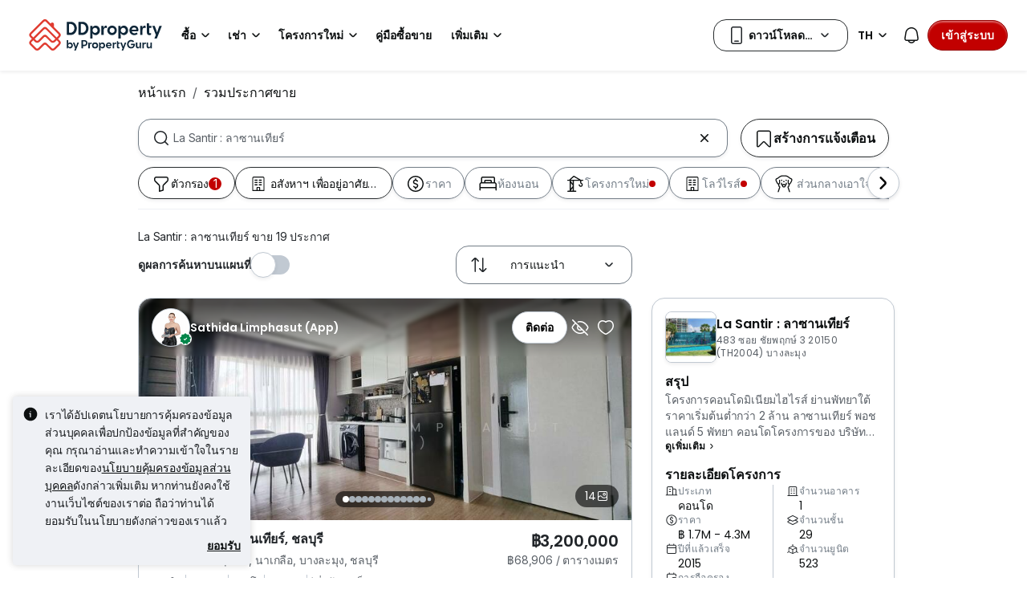

--- FILE ---
content_type: text/html; charset=utf-8
request_url: https://www.ddproperty.com/%E0%B8%A3%E0%B8%A7%E0%B8%A1%E0%B8%9B%E0%B8%A3%E0%B8%B0%E0%B8%81%E0%B8%B2%E0%B8%A8%E0%B8%82%E0%B8%B2%E0%B8%A2/%E0%B8%97%E0%B8%B5%E0%B9%88-la-santir-%E0%B8%A5%E0%B8%B2%E0%B8%8B%E0%B8%B2%E0%B8%99%E0%B9%80%E0%B8%97%E0%B8%B5%E0%B8%A2%E0%B8%A3%E0%B9%8C-1557
body_size: 72142
content:
<!DOCTYPE html><html prefix="og: https://ogp.me/ns# fb: http://ogp.me/ns/fb#" lang="th"><head><meta charSet="utf-8" data-next-head=""/><meta name="viewport" content="width=device-width, initial-scale=1.0, minimum-scale=1, maximum-scale=1" id="viewport" data-next-head=""/><title data-next-head="">La Santir : ลาซานเทียร์ ประกาศขาย อัปเดตมกราคม 2026</title><meta name="robots" content="index,follow" data-next-head=""/><meta name="description" content="La Santir : ลาซานเทียร์ ขาย 19 ประกาศ DDproperty ได้รับรางวัล Best Brand Performance on Pantip มั่นใจในทุกประกาศ" data-next-head=""/><link rel="alternate" hrefLang="x-default" href="https://www.ddproperty.com/รวมประกาศขาย/ที่-la-santir-ลาซานเทียร์-1557" data-next-head=""/><link rel="alternate" hrefLang="th" href="https://www.ddproperty.com/รวมประกาศขาย/ที่-la-santir-ลาซานเทียร์-1557" data-next-head=""/><link rel="alternate" hrefLang="en" href="https://www.ddproperty.com/en/property-for-sale/at-la-santir-1557" data-next-head=""/><meta property="fb:app_id" content="525398830968327" data-next-head=""/><meta property="og:title" content="La Santir : ลาซานเทียร์ ประกาศขาย อัปเดตมกราคม 2026" data-next-head=""/><meta property="og:description" content="La Santir : ลาซานเทียร์ ขาย 19 ประกาศ DDproperty ได้รับรางวัล Best Brand Performance on Pantip มั่นใจในทุกประกาศ" data-next-head=""/><meta property="og:url" content="https://www.ddproperty.com/รวมประกาศขาย/ที่-la-santir-ลาซานเทียร์-1557" data-next-head=""/><meta property="og:type" content="article" data-next-head=""/><meta property="og:image" data-next-head=""/><link rel="canonical" href="https://www.ddproperty.com/รวมประกาศขาย/ที่-la-santir-ลาซานเทียร์-1557" data-next-head=""/><meta http-equiv="x-dns-prefetch-control" content="on" data-next-head=""/><meta name="apple-itunes-app" content="app-id=482524585" data-next-head=""/><meta name="google-play-app" content="app-id=com.allproperty.android.consumer.sg" data-next-head=""/><meta name="msapplication-TileColor" content="#cc2222" data-next-head=""/><meta name="msapplication-square150x150logo" content="https://cdn.pgimgs.com/hive-ui/static/v0.1.3/images/ms-touch.png" data-next-head=""/><meta name="theme-color" content="#ffffff" data-next-head=""/><meta name="logo" content="https://cdn.pgimgs.com/hive-ui/static/v0.1.3/logo/pg.svg" data-next-head=""/><link rel="preload" href="https://cdn.pgimgs.com/hive-ui/static/v0.1.104/fonts/pgicons-v2.woff2" as="font" type="font/woff2" crossorigin="anonymous"/><link rel="preload" href="https://cdn.pgimgs.com/marketplace-web/_next/static/chunks/852ae1089457879d.css" as="style" crossorigin="anonymous"/><link rel="preload" href="https://cdn.pgimgs.com/marketplace-web/_next/static/chunks/7b56cc25b95e475a.css" as="style" crossorigin="anonymous"/><link rel="preload" href="https://cdn.pgimgs.com/marketplace-web/_next/static/chunks/e78fb7cb78b0195d.css" as="style" crossorigin="anonymous"/><link rel="preload" href="https://cdn.pgimgs.com/marketplace-web/_next/static/chunks/fc52d483732added.css" as="style" crossorigin="anonymous"/><link rel="preload" href="https://cdn.pgimgs.com/marketplace-web/_next/static/chunks/9353d1cac6d3ffd7.css" as="style" crossorigin="anonymous"/><link rel="preload" href="https://cdn.pgimgs.com/marketplace-web/_next/static/chunks/c58054f456c6a223.css" as="style" crossorigin="anonymous"/><link rel="preload" href="https://cdn.pgimgs.com/marketplace-web/_next/static/chunks/1489dd4108ecb8cb.css" as="style" crossorigin="anonymous"/><link rel="preload" href="https://cdn.pgimgs.com/marketplace-web/_next/static/chunks/53b71d4384278973.css" as="style" crossorigin="anonymous"/><link rel="preload" href="https://cdn.pgimgs.com/marketplace-web/_next/static/chunks/624af005660f4a85.css" as="style" crossorigin="anonymous"/><link rel="preload" href="https://cdn.pgimgs.com/marketplace-web/_next/static/chunks/c1a9faaabf4a8be5.css" as="style" crossorigin="anonymous"/><link rel="preload" href="https://cdn.pgimgs.com/marketplace-web/_next/static/chunks/7e824d5e77ec8f8b.css" as="style" crossorigin="anonymous"/><link rel="preload" href="https://cdn.pgimgs.com/marketplace-web/_next/static/chunks/03870ca477601edc.css" as="style" crossorigin="anonymous"/><link rel="preload" href="https://cdn.pgimgs.com/marketplace-web/_next/static/chunks/66a5e8f68a7689e5.css" as="style" crossorigin="anonymous"/><link rel="preload" href="https://cdn.pgimgs.com/marketplace-web/_next/static/chunks/00a1d3ffacca3436.css" as="style" crossorigin="anonymous"/><link rel="preload" href="https://cdn.pgimgs.com/marketplace-web/_next/static/chunks/a62b30284499cf50.css" as="style" crossorigin="anonymous"/><link rel="preload" href="https://cdn.pgimgs.com/marketplace-web/_next/static/chunks/591663fe51d86796.css" as="style" crossorigin="anonymous"/><link rel="preload" href="https://cdn.pgimgs.com/marketplace-web/_next/static/chunks/56dab58f47c877f9.css" as="style" crossorigin="anonymous"/><link rel="preload" href="https://cdn.pgimgs.com/marketplace-web/_next/static/chunks/85f557196a72bf8c.css" as="style" crossorigin="anonymous"/><link rel="preload" href="https://cdn.pgimgs.com/marketplace-web/_next/static/chunks/70190d0be597a093.css" as="style" crossorigin="anonymous"/><link rel="preload" href="https://cdn.pgimgs.com/marketplace-web/_next/static/chunks/5a120858fafecb93.css" as="style" crossorigin="anonymous"/><link rel="preload" href="https://cdn.pgimgs.com/marketplace-web/_next/static/chunks/8ed4999b000f6dca.css" as="style" crossorigin="anonymous"/><link rel="preload" href="https://cdn.pgimgs.com/marketplace-web/_next/static/chunks/dd0eb62306d44bb7.css" as="style" crossorigin="anonymous"/><link rel="preload" href="https://cdn.pgimgs.com/marketplace-web/_next/static/chunks/db2d5b7f41a777d6.css" as="style" crossorigin="anonymous"/><link rel="preload" href="https://cdn.pgimgs.com/marketplace-web/_next/static/chunks/aa66b8a9a059e5fb.css" as="style" crossorigin="anonymous"/><link rel="preload" href="https://cdn.pgimgs.com/marketplace-web/_next/static/chunks/7b26b6505ad11fe7.css" as="style" crossorigin="anonymous"/><link rel="preload" href="https://cdn.pgimgs.com/marketplace-web/_next/static/chunks/bed7ff30e189d75e.css" as="style" crossorigin="anonymous"/><link rel="preload" href="https://cdn.pgimgs.com/marketplace-web/_next/static/chunks/c63fff7a06210ba3.css" as="style" crossorigin="anonymous"/><link rel="preload" href="https://cdn.pgimgs.com/marketplace-web/_next/static/chunks/d3b57a0bf47dd712.css" as="style" crossorigin="anonymous"/><link rel="preload" href="https://cdn.pgimgs.com/marketplace-web/_next/static/chunks/173b24825d3631b5.css" as="style" crossorigin="anonymous"/><link rel="preload" href="https://cdn.pgimgs.com/marketplace-web/_next/static/chunks/1a95d009f9a24767.css" as="style" crossorigin="anonymous"/><link rel="preload" href="https://cdn.pgimgs.com/marketplace-web/_next/static/chunks/647ff07312286810.css" as="style" crossorigin="anonymous"/><link rel="preload" href="https://cdn.pgimgs.com/marketplace-web/_next/static/chunks/4ef420865365249e.css" as="style" crossorigin="anonymous"/><link rel="preload" href="https://cdn.pgimgs.com/marketplace-web/_next/static/chunks/1e196641fb39969f.css" as="style" crossorigin="anonymous"/><link rel="preload" href="https://cdn.pgimgs.com/marketplace-web/_next/static/chunks/533e404b2b0c3bc4.css" as="style" crossorigin="anonymous"/><link rel="preload" href="https://cdn.pgimgs.com/marketplace-web/_next/static/chunks/5510f2a30f3927f3.css" as="style" crossorigin="anonymous"/><link rel="preload" href="https://cdn.pgimgs.com/marketplace-web/_next/static/chunks/646e720c508397f9.css" as="style" crossorigin="anonymous"/><link rel="preload" href="https://cdn.pgimgs.com/marketplace-web/_next/static/chunks/a50367651daf7489.css" as="style" crossorigin="anonymous"/><link rel="preload" href="https://cdn.pgimgs.com/marketplace-web/_next/static/chunks/7427e44fb6912558.css" as="style" crossorigin="anonymous"/><link rel="preload" href="https://cdn.pgimgs.com/marketplace-web/_next/static/chunks/f096bca8d3447441.css" as="style" crossorigin="anonymous"/><link rel="preload" href="https://cdn.pgimgs.com/marketplace-web/_next/static/chunks/ae258230d675898b.css" as="style" crossorigin="anonymous"/><link rel="preload" href="https://cdn.pgimgs.com/marketplace-web/_next/static/chunks/4ef0d35a216ec202.css" as="style" crossorigin="anonymous"/><link rel="preload" href="https://cdn.pgimgs.com/marketplace-web/_next/static/chunks/00e7f0f9d7b2a03f.css" as="style" crossorigin="anonymous"/><link rel="preload" href="https://cdn.pgimgs.com/marketplace-web/_next/static/chunks/4bddfe80267b0c5f.css" as="style" crossorigin="anonymous"/><link rel="preload" href="https://cdn.pgimgs.com/marketplace-web/_next/static/chunks/ad7c80c3e964d4e0.css" as="style" crossorigin="anonymous"/><link rel="preload" href="https://cdn.pgimgs.com/marketplace-web/_next/static/chunks/2a006c130a31bb6a.css" as="style" crossorigin="anonymous"/><link rel="preload" href="https://cdn.pgimgs.com/marketplace-web/_next/static/chunks/31d1987c2a3983b6.css" as="style" crossorigin="anonymous"/><link rel="preload" href="https://cdn.pgimgs.com/marketplace-web/_next/static/chunks/6606d6eb4a0d428b.css" as="style" crossorigin="anonymous"/><link href="https://fonts.googleapis.com/css2?family=Poppins:wght@400;500;600&amp;family=Roboto:wght@400;500;600&amp;family=Inter:wght@400;500;600&amp;display=swap" rel="stylesheet"/><script id="dd-version" data-nscript="beforeInteractive" crossorigin="anonymous">
                globalThis.DD_VERSION = 'consumer-v2.10.13';
                globalThis.DD_SERVICE = 'marketplace-consumer-th';
                globalThis.DD_RUM_APPLICATION_ID = '9edc93d7-7e89-4778-a6ae-0136642fac0f';
                globalThis.DD_RUM_CLIENT_TOKEN = 'puba399143d242c2e82ecbdbda9bf1d4023';
                globalThis.DD_RUM_SAMPLING_RATE = '3';
              </script><link rel="stylesheet" href="https://cdn.pgimgs.com/marketplace-web/_next/static/chunks/852ae1089457879d.css" crossorigin="anonymous" data-n-p=""/><link rel="stylesheet" href="https://cdn.pgimgs.com/marketplace-web/_next/static/chunks/7b56cc25b95e475a.css" crossorigin="anonymous" data-n-p=""/><link rel="stylesheet" href="https://cdn.pgimgs.com/marketplace-web/_next/static/chunks/e78fb7cb78b0195d.css" crossorigin="anonymous" data-n-p=""/><link rel="stylesheet" href="https://cdn.pgimgs.com/marketplace-web/_next/static/chunks/fc52d483732added.css" crossorigin="anonymous" data-n-p=""/><link rel="stylesheet" href="https://cdn.pgimgs.com/marketplace-web/_next/static/chunks/9353d1cac6d3ffd7.css" crossorigin="anonymous" data-n-p=""/><link rel="stylesheet" href="https://cdn.pgimgs.com/marketplace-web/_next/static/chunks/c58054f456c6a223.css" crossorigin="anonymous" data-n-p=""/><link rel="stylesheet" href="https://cdn.pgimgs.com/marketplace-web/_next/static/chunks/1489dd4108ecb8cb.css" crossorigin="anonymous"/><link rel="stylesheet" href="https://cdn.pgimgs.com/marketplace-web/_next/static/chunks/53b71d4384278973.css" crossorigin="anonymous"/><link rel="stylesheet" href="https://cdn.pgimgs.com/marketplace-web/_next/static/chunks/624af005660f4a85.css" crossorigin="anonymous"/><link rel="stylesheet" href="https://cdn.pgimgs.com/marketplace-web/_next/static/chunks/c1a9faaabf4a8be5.css" crossorigin="anonymous"/><link rel="stylesheet" href="https://cdn.pgimgs.com/marketplace-web/_next/static/chunks/7e824d5e77ec8f8b.css" crossorigin="anonymous"/><link rel="stylesheet" href="https://cdn.pgimgs.com/marketplace-web/_next/static/chunks/03870ca477601edc.css" crossorigin="anonymous"/><link rel="stylesheet" href="https://cdn.pgimgs.com/marketplace-web/_next/static/chunks/66a5e8f68a7689e5.css" crossorigin="anonymous"/><link rel="stylesheet" href="https://cdn.pgimgs.com/marketplace-web/_next/static/chunks/00a1d3ffacca3436.css" crossorigin="anonymous"/><link rel="stylesheet" href="https://cdn.pgimgs.com/marketplace-web/_next/static/chunks/a62b30284499cf50.css" crossorigin="anonymous"/><link rel="stylesheet" href="https://cdn.pgimgs.com/marketplace-web/_next/static/chunks/591663fe51d86796.css" crossorigin="anonymous"/><link rel="stylesheet" href="https://cdn.pgimgs.com/marketplace-web/_next/static/chunks/56dab58f47c877f9.css" crossorigin="anonymous"/><link rel="stylesheet" href="https://cdn.pgimgs.com/marketplace-web/_next/static/chunks/85f557196a72bf8c.css" crossorigin="anonymous"/><link rel="stylesheet" href="https://cdn.pgimgs.com/marketplace-web/_next/static/chunks/70190d0be597a093.css" crossorigin="anonymous"/><link rel="stylesheet" href="https://cdn.pgimgs.com/marketplace-web/_next/static/chunks/5a120858fafecb93.css" crossorigin="anonymous"/><link rel="stylesheet" href="https://cdn.pgimgs.com/marketplace-web/_next/static/chunks/8ed4999b000f6dca.css" crossorigin="anonymous"/><link rel="stylesheet" href="https://cdn.pgimgs.com/marketplace-web/_next/static/chunks/dd0eb62306d44bb7.css" crossorigin="anonymous"/><link rel="stylesheet" href="https://cdn.pgimgs.com/marketplace-web/_next/static/chunks/db2d5b7f41a777d6.css" crossorigin="anonymous"/><link rel="stylesheet" href="https://cdn.pgimgs.com/marketplace-web/_next/static/chunks/aa66b8a9a059e5fb.css" crossorigin="anonymous"/><link rel="stylesheet" href="https://cdn.pgimgs.com/marketplace-web/_next/static/chunks/7b26b6505ad11fe7.css" crossorigin="anonymous"/><link rel="stylesheet" href="https://cdn.pgimgs.com/marketplace-web/_next/static/chunks/bed7ff30e189d75e.css" crossorigin="anonymous"/><link rel="stylesheet" href="https://cdn.pgimgs.com/marketplace-web/_next/static/chunks/c63fff7a06210ba3.css" crossorigin="anonymous"/><link rel="stylesheet" href="https://cdn.pgimgs.com/marketplace-web/_next/static/chunks/d3b57a0bf47dd712.css" crossorigin="anonymous"/><link rel="stylesheet" href="https://cdn.pgimgs.com/marketplace-web/_next/static/chunks/173b24825d3631b5.css" crossorigin="anonymous"/><link rel="stylesheet" href="https://cdn.pgimgs.com/marketplace-web/_next/static/chunks/1a95d009f9a24767.css" crossorigin="anonymous"/><link rel="stylesheet" href="https://cdn.pgimgs.com/marketplace-web/_next/static/chunks/647ff07312286810.css" crossorigin="anonymous"/><link rel="stylesheet" href="https://cdn.pgimgs.com/marketplace-web/_next/static/chunks/4ef420865365249e.css" crossorigin="anonymous"/><link rel="stylesheet" href="https://cdn.pgimgs.com/marketplace-web/_next/static/chunks/1e196641fb39969f.css" crossorigin="anonymous"/><link rel="stylesheet" href="https://cdn.pgimgs.com/marketplace-web/_next/static/chunks/533e404b2b0c3bc4.css" crossorigin="anonymous"/><link rel="stylesheet" href="https://cdn.pgimgs.com/marketplace-web/_next/static/chunks/5510f2a30f3927f3.css" crossorigin="anonymous"/><link rel="stylesheet" href="https://cdn.pgimgs.com/marketplace-web/_next/static/chunks/646e720c508397f9.css" crossorigin="anonymous"/><link rel="stylesheet" href="https://cdn.pgimgs.com/marketplace-web/_next/static/chunks/a50367651daf7489.css" crossorigin="anonymous"/><link rel="stylesheet" href="https://cdn.pgimgs.com/marketplace-web/_next/static/chunks/7427e44fb6912558.css" crossorigin="anonymous"/><link rel="stylesheet" href="https://cdn.pgimgs.com/marketplace-web/_next/static/chunks/f096bca8d3447441.css" crossorigin="anonymous"/><link rel="stylesheet" href="https://cdn.pgimgs.com/marketplace-web/_next/static/chunks/ae258230d675898b.css" crossorigin="anonymous"/><link rel="stylesheet" href="https://cdn.pgimgs.com/marketplace-web/_next/static/chunks/4ef0d35a216ec202.css" crossorigin="anonymous"/><link rel="stylesheet" href="https://cdn.pgimgs.com/marketplace-web/_next/static/chunks/00e7f0f9d7b2a03f.css" crossorigin="anonymous"/><link rel="stylesheet" href="https://cdn.pgimgs.com/marketplace-web/_next/static/chunks/4bddfe80267b0c5f.css" crossorigin="anonymous"/><link rel="stylesheet" href="https://cdn.pgimgs.com/marketplace-web/_next/static/chunks/ad7c80c3e964d4e0.css" crossorigin="anonymous"/><link rel="stylesheet" href="https://cdn.pgimgs.com/marketplace-web/_next/static/chunks/2a006c130a31bb6a.css" crossorigin="anonymous"/><link rel="stylesheet" href="https://cdn.pgimgs.com/marketplace-web/_next/static/chunks/31d1987c2a3983b6.css" crossorigin="anonymous"/><link rel="stylesheet" href="https://cdn.pgimgs.com/marketplace-web/_next/static/chunks/6606d6eb4a0d428b.css" crossorigin="anonymous"/><noscript data-n-css=""></noscript><script defer="" crossorigin="anonymous" noModule="" src="https://cdn.pgimgs.com/marketplace-web/_next/static/chunks/a6dad97d9634a72d.js"></script><script defer="" src="https://cdn.pgimgs.com/marketplace-web/_next/static/chunks/a1237dadeb222054.js" crossorigin="anonymous"></script><script defer="" src="https://cdn.pgimgs.com/marketplace-web/_next/static/chunks/5164b42783190c7a.js" crossorigin="anonymous"></script><script defer="" src="https://cdn.pgimgs.com/marketplace-web/_next/static/chunks/78924843e25a92e2.js" crossorigin="anonymous"></script><script defer="" src="https://cdn.pgimgs.com/marketplace-web/_next/static/chunks/83b550a5e5557ad7.js" crossorigin="anonymous"></script><script defer="" src="https://cdn.pgimgs.com/marketplace-web/_next/static/chunks/0710ea8106f38868.js" crossorigin="anonymous"></script><script defer="" src="https://cdn.pgimgs.com/marketplace-web/_next/static/chunks/c6b1d20d7695b907.js" crossorigin="anonymous"></script><script defer="" src="https://cdn.pgimgs.com/marketplace-web/_next/static/chunks/4e6767c1ca427522.js" crossorigin="anonymous"></script><script defer="" src="https://cdn.pgimgs.com/marketplace-web/_next/static/chunks/80e2cc50be4e32bf.js" crossorigin="anonymous"></script><script defer="" src="https://cdn.pgimgs.com/marketplace-web/_next/static/chunks/e72690adec7a7232.js" crossorigin="anonymous"></script><script defer="" src="https://cdn.pgimgs.com/marketplace-web/_next/static/chunks/5153647fc6ff8d45.js" crossorigin="anonymous"></script><script defer="" src="https://cdn.pgimgs.com/marketplace-web/_next/static/chunks/05839cfa17f3b756.js" crossorigin="anonymous"></script><script defer="" src="https://cdn.pgimgs.com/marketplace-web/_next/static/chunks/7687352734037e43.js" crossorigin="anonymous"></script><script defer="" src="https://cdn.pgimgs.com/marketplace-web/_next/static/chunks/c2c693b4152d864c.js" crossorigin="anonymous"></script><script defer="" src="https://cdn.pgimgs.com/marketplace-web/_next/static/chunks/61949bd0b0249595.js" crossorigin="anonymous"></script><script defer="" src="https://cdn.pgimgs.com/marketplace-web/_next/static/chunks/b0fd23f36d489bb2.js" crossorigin="anonymous"></script><script defer="" src="https://cdn.pgimgs.com/marketplace-web/_next/static/chunks/8a0bc9574f8565b1.js" crossorigin="anonymous"></script><script defer="" src="https://cdn.pgimgs.com/marketplace-web/_next/static/chunks/796dc995a7b916ad.js" crossorigin="anonymous"></script><script defer="" src="https://cdn.pgimgs.com/marketplace-web/_next/static/chunks/b18c8a33906a27c1.js" crossorigin="anonymous"></script><script defer="" src="https://cdn.pgimgs.com/marketplace-web/_next/static/chunks/1bb20180888d91cd.js" crossorigin="anonymous"></script><script defer="" src="https://cdn.pgimgs.com/marketplace-web/_next/static/chunks/243a3a5e57972f07.js" crossorigin="anonymous"></script><script defer="" src="https://cdn.pgimgs.com/marketplace-web/_next/static/chunks/abc85297c8e11f53.js" crossorigin="anonymous"></script><script defer="" src="https://cdn.pgimgs.com/marketplace-web/_next/static/chunks/3dee811d7026e01d.js" crossorigin="anonymous"></script><script defer="" src="https://cdn.pgimgs.com/marketplace-web/_next/static/chunks/3debc36ac702280a.js" crossorigin="anonymous"></script><script defer="" src="https://cdn.pgimgs.com/marketplace-web/_next/static/chunks/d5357ba02179f610.js" crossorigin="anonymous"></script><script defer="" src="https://cdn.pgimgs.com/marketplace-web/_next/static/chunks/f351617b5ad885e5.js" crossorigin="anonymous"></script><script defer="" src="https://cdn.pgimgs.com/marketplace-web/_next/static/chunks/eff7c6ae4f08dea6.js" crossorigin="anonymous"></script><script defer="" src="https://cdn.pgimgs.com/marketplace-web/_next/static/chunks/3241759084dc5cc2.js" crossorigin="anonymous"></script><script defer="" src="https://cdn.pgimgs.com/marketplace-web/_next/static/chunks/bf1c8d2c7f597928.js" crossorigin="anonymous"></script><script defer="" src="https://cdn.pgimgs.com/marketplace-web/_next/static/chunks/085718d20a0cdf8d.js" crossorigin="anonymous"></script><script defer="" src="https://cdn.pgimgs.com/marketplace-web/_next/static/chunks/83fc92de5acb2b6f.js" crossorigin="anonymous"></script><script defer="" src="https://cdn.pgimgs.com/marketplace-web/_next/static/chunks/deb61cbfe2350b6c.js" crossorigin="anonymous"></script><script defer="" src="https://cdn.pgimgs.com/marketplace-web/_next/static/chunks/d10c6ab58cf554e7.js" crossorigin="anonymous"></script><script defer="" src="https://cdn.pgimgs.com/marketplace-web/_next/static/chunks/12991a72b6164597.js" crossorigin="anonymous"></script><script defer="" src="https://cdn.pgimgs.com/marketplace-web/_next/static/chunks/195a4fbc41fefd9f.js" crossorigin="anonymous"></script><script defer="" src="https://cdn.pgimgs.com/marketplace-web/_next/static/chunks/fb91c0af5cecbe82.js" crossorigin="anonymous"></script><script defer="" src="https://cdn.pgimgs.com/marketplace-web/_next/static/chunks/ac5999e1897144e0.js" crossorigin="anonymous"></script><script defer="" src="https://cdn.pgimgs.com/marketplace-web/_next/static/chunks/1c6a4fa2a856bce2.js" crossorigin="anonymous"></script><script defer="" src="https://cdn.pgimgs.com/marketplace-web/_next/static/chunks/3fbc0ce5c8aef247.js" crossorigin="anonymous"></script><script defer="" src="https://cdn.pgimgs.com/marketplace-web/_next/static/chunks/571524801f06f854.js" crossorigin="anonymous"></script><script defer="" src="https://cdn.pgimgs.com/marketplace-web/_next/static/chunks/a5126f29348c9e1b.js" crossorigin="anonymous"></script><script defer="" src="https://cdn.pgimgs.com/marketplace-web/_next/static/chunks/42c676fb2e0950c4.js" crossorigin="anonymous"></script><script defer="" src="https://cdn.pgimgs.com/marketplace-web/_next/static/chunks/942fa39390d161b3.js" crossorigin="anonymous"></script><script defer="" src="https://cdn.pgimgs.com/marketplace-web/_next/static/chunks/7a8f664d658fcb55.js" crossorigin="anonymous"></script><script defer="" src="https://cdn.pgimgs.com/marketplace-web/_next/static/chunks/9bc9230b0d8fcec1.js" crossorigin="anonymous"></script><script src="https://cdn.pgimgs.com/marketplace-web/_next/static/chunks/9c84a8eb9e660ad1.js" defer="" crossorigin="anonymous"></script><script src="https://cdn.pgimgs.com/marketplace-web/_next/static/chunks/ebacf62d85409fcd.js" defer="" crossorigin="anonymous"></script><script src="https://cdn.pgimgs.com/marketplace-web/_next/static/chunks/197c40d07bf9e39c.js" defer="" crossorigin="anonymous"></script><script src="https://cdn.pgimgs.com/marketplace-web/_next/static/chunks/a4a92f02c37758cd.js" defer="" crossorigin="anonymous"></script><script src="https://cdn.pgimgs.com/marketplace-web/_next/static/chunks/88e8f7138fa84ac6.js" defer="" crossorigin="anonymous"></script><script src="https://cdn.pgimgs.com/marketplace-web/_next/static/chunks/c1f97afdd87cf288.js" defer="" crossorigin="anonymous"></script><script src="https://cdn.pgimgs.com/marketplace-web/_next/static/chunks/411532b08e707241.js" defer="" crossorigin="anonymous"></script><script src="https://cdn.pgimgs.com/marketplace-web/_next/static/chunks/37169facb974bba7.js" defer="" crossorigin="anonymous"></script><script src="https://cdn.pgimgs.com/marketplace-web/_next/static/chunks/6e78e14f3bd046a9.js" defer="" crossorigin="anonymous"></script><script src="https://cdn.pgimgs.com/marketplace-web/_next/static/chunks/623f7a3678954abd.js" defer="" crossorigin="anonymous"></script><script src="https://cdn.pgimgs.com/marketplace-web/_next/static/chunks/b15b41d817154e70.js" defer="" crossorigin="anonymous"></script><script src="https://cdn.pgimgs.com/marketplace-web/_next/static/chunks/9bf717311087e106.js" defer="" crossorigin="anonymous"></script><script src="https://cdn.pgimgs.com/marketplace-web/_next/static/chunks/064b9d98c708ca8b.js" defer="" crossorigin="anonymous"></script><script src="https://cdn.pgimgs.com/marketplace-web/_next/static/chunks/6c7d72883ac9908f.js" defer="" crossorigin="anonymous"></script><script src="https://cdn.pgimgs.com/marketplace-web/_next/static/chunks/ada15edcf77597d8.js" defer="" crossorigin="anonymous"></script><script src="https://cdn.pgimgs.com/marketplace-web/_next/static/chunks/5efa44059425f85d.js" defer="" crossorigin="anonymous"></script><script src="https://cdn.pgimgs.com/marketplace-web/_next/static/chunks/76c7ab04d45acfeb.js" defer="" crossorigin="anonymous"></script><script src="https://cdn.pgimgs.com/marketplace-web/_next/static/chunks/turbopack-78078828618482d8.js" defer="" crossorigin="anonymous"></script><script src="https://cdn.pgimgs.com/marketplace-web/_next/static/chunks/363b4ec6f0d53e65.js" defer="" crossorigin="anonymous"></script><script src="https://cdn.pgimgs.com/marketplace-web/_next/static/chunks/198cf61ddb742629.js" defer="" crossorigin="anonymous"></script><script src="https://cdn.pgimgs.com/marketplace-web/_next/static/chunks/turbopack-6c0bff63eb8a6b5d.js" defer="" crossorigin="anonymous"></script><script src="https://cdn.pgimgs.com/marketplace-web/_next/static/eGSgjQW3LK1Lo-O6nqSJ9/_ssgManifest.js" defer="" crossorigin="anonymous"></script><script src="https://cdn.pgimgs.com/marketplace-web/_next/static/eGSgjQW3LK1Lo-O6nqSJ9/_buildManifest.js" defer="" crossorigin="anonymous"></script></head><body><link rel="preload" as="image" href="https://cdn.pgimgs.com/hive-ui/static/v0.1.3/logo/dd-horizontal-by-pg.svg"/><link rel="preload" as="image" href="https://th1-cdn.pgimgs.com/listing/500014113/UPHO.132239249.V800/La-Santir-%E0%B8%A5%E0%B8%B2%E0%B8%8B%E0%B8%B2%E0%B8%99%E0%B9%80%E0%B8%97%E0%B8%B5%E0%B8%A2%E0%B8%A3%E0%B9%8C-%E0%B8%9A%E0%B8%B2%E0%B8%87%E0%B8%A5%E0%B8%B0%E0%B8%A1%E0%B8%B8%E0%B8%87-Thailand.jpg"/><link rel="preload" as="image" href="https://cdn.pgimgs.com/hive-ui-core/static/v1.6/icons/svgs/chevron-left-f.svg"/><link rel="preload" as="image" href="https://cdn.pgimgs.com/hive-ui-core/static/v1.6/icons/svgs/chevron-right-f.svg"/><link rel="preload" as="image" href="https://cdn.pgimgs.com/hive-ui/static/v0.1.137/pg-icons/font/v3/image-fallback.svg"/><link rel="preload" as="image" href="https://cdn.pgimgs.com/hive-ui/static/v0.2.41/images/illus-landscape.svg"/><link rel="preload" as="image" href="https://sg1-cdn.pgimgs.com/projectnet-project/58828/ZPPHO.149317348.R150X150.jpg"/><link rel="preload" as="image" href="https://cdn.pgimgs.com/hive-ui/static/v0.1.3/flags/thailand.svg"/><div id="__next"><div class="root-element srp-root"><div class="base-page-layout-root"><nav id="mega-menu-navbar-widget" da-id="mega-menu-navbar-widget" class="mega-menu-navbar-root mega-menu-group mega-menu-navbar-root mega-menu-navbar-root-light"><div da-id="mega-menu-navbar-desktop-container" class="mega-menu-navbar-root__desktop-container"><a href="/" class="mega-menu-navbar-root__desktop-brand"><img class="hui-image hui-image--1_1 mega-menu-navbar-root__pg-desktop-logo" src="https://cdn.pgimgs.com/hive-ui/static/v0.1.3/logo/dd-horizontal-by-pg.svg" alt="Logo" height="40"/></a><div class="mega-menu-navbar-root__center-content mega-menu-navbar-root-nav" da-id="mega-menu-navbar"><div da-id="mega-menu-navbar-l1-link" class="mega-menu-navbar-root__navbar-link-dropdown-container  dropdown"><a role="button" tabindex="0" href="/รวมประกาศขาย" target="_self" id="react-aria-«R1694bm»" aria-expanded="false" title="ประกาศขายอสังหาริมทรัพย์ในประเทศไทย" class="dropdown-toggle btn btn-light">ซื้อ<div class="hui-svgicon hui-svgicon--chevron-down-small-o hui-svgicon--m" style="background-color:#0D1011" da-id="svg-icon"></div></a><div da-id="mega-menu-navbar-l1-link-expanded" data-bs-popper="static" class="mega-menu-dropdown dropdown-menu"><div class="mega-menu-dropdown__dropdown-wrapper"><div class="mega-menu-dropdown__dropdown-gap"></div><div class="mega-menu-dropdown__dropdown-container"><div class="mega-menu-dropdown__dropdown-content"><div class="mega-menu-dropdown__dropdown-body"><div class="mega-menu-dropdown__dropdown-content"><ul da-id="mega-menu-navbar-menu-category" class="hui-list mega-menu-dropdown__dropdown-category"><li title="" da-id="mega-menu-navbar-l2-link" class="hui-list-item mega-menu-dropdown__dropdown-item dropdown-item-bold"><div class="mega-menu-dropdown__dropdown-text">ทำเล</div></li><li title="กรุงเทพฯ" da-id="mega-menu-navbar-l3-link" class="hui-list-item mega-menu-dropdown__dropdown-item clickable"><a href="/รวมประกาศขาย/ในกรุงเทพ-th10" target="_self" rel="noopener" class="mega-menu-dropdown__dropdown-link">กรุงเทพฯ</a></li><li title="ชลบุรี (พัทยา)" da-id="mega-menu-navbar-l3-link" class="hui-list-item mega-menu-dropdown__dropdown-item clickable"><a href="/รวมประกาศขาย/ในพัทยา-th20" target="_self" rel="noopener" class="mega-menu-dropdown__dropdown-link">ชลบุรี (พัทยา)</a></li><li title="หัวหิน" da-id="mega-menu-navbar-l3-link" class="hui-list-item mega-menu-dropdown__dropdown-item clickable"><a href="/รวมประกาศขาย/ในหัวหิน-th7707" target="_self" rel="noopener" class="mega-menu-dropdown__dropdown-link">หัวหิน</a></li></ul><ul da-id="mega-menu-navbar-menu-category" class="hui-list mega-menu-dropdown__dropdown-category"><li title="โครงการคอนโด" da-id="mega-menu-navbar-l2-link" class="hui-list-item mega-menu-dropdown__dropdown-item dropdown-item-bold clickable"><a href="/โครงการ-คอนโด" target="_self" rel="noopener" class="mega-menu-dropdown__dropdown-link">โครงการคอนโด<div class="hui-svgicon hui-svgicon--chevron-right-small-o hui-svgicon--m" style="background-color:#0D1011" da-id="svg-icon"></div></a></li><li title="คอนโด" da-id="mega-menu-navbar-l3-link" class="hui-list-item mega-menu-dropdown__dropdown-item clickable"><a href="/ขายคอนโด" target="_self" rel="noopener" class="mega-menu-dropdown__dropdown-link">คอนโด</a></li><li title="อพาร์ทเม้นท์" da-id="mega-menu-navbar-l3-link" class="hui-list-item mega-menu-dropdown__dropdown-item clickable"><a href="/ขายอพาร์ทเมนท์" target="_self" rel="noopener" class="mega-menu-dropdown__dropdown-link">อพาร์ทเม้นท์</a></li></ul><ul da-id="mega-menu-navbar-menu-category" class="hui-list mega-menu-dropdown__dropdown-category"><li title="" da-id="mega-menu-navbar-l2-link" class="hui-list-item mega-menu-dropdown__dropdown-item dropdown-item-bold"><div class="mega-menu-dropdown__dropdown-text">บ้านและที่ดิน</div></li><li title="ทาวน์เฮ้าส์" da-id="mega-menu-navbar-l3-link" class="hui-list-item mega-menu-dropdown__dropdown-item clickable"><a href="/ขายทาวน์เฮ้าส์" target="_self" rel="noopener" class="mega-menu-dropdown__dropdown-link">ทาวน์เฮ้าส์</a></li><li title="บ้านเดี่ยว" da-id="mega-menu-navbar-l3-link" class="hui-list-item mega-menu-dropdown__dropdown-item clickable"><a href="/ขายบ้านเดี่ยว" target="_self" rel="noopener" class="mega-menu-dropdown__dropdown-link">บ้านเดี่ยว</a></li><li title="ที่ดิน" da-id="mega-menu-navbar-l3-link" class="hui-list-item mega-menu-dropdown__dropdown-item clickable"><a href="/ขายที่ดิน" target="_self" rel="noopener" class="mega-menu-dropdown__dropdown-link">ที่ดิน</a></li></ul></div><hr class="hui-divider w-100 mega-menu-dropdown__divider mega-menu-dropdown__divider-margin-top"/><div class="mega-menu-dropdown__body-footer"><ul da-id="mega-menu-navbar-menu-category" class="hui-list mega-menu-dropdown__dropdown-category"><li title="ดูประกาศขายทั้งหมด" da-id="mega-menu-navbar-viewall-link" class="hui-list-item mega-menu-dropdown__dropdown-item dropdown-item-bold clickable"><a href="/รวมประกาศขาย" target="_self" rel="noopener" class="mega-menu-dropdown__dropdown-link mega-menu-dropdown__dropdown-link__footer">ดูประกาศขายทั้งหมด<div class="hui-svgicon hui-svgicon--chevron-right-small-o hui-svgicon--m" style="background-color:#0D1011" da-id="svg-icon"></div></a></li></ul></div></div><div class="mega-menu-dropdown__dropdown-resources"><div class="mega-menu-dropdown__dropdown-content"><ul da-id="mega-menu-navbar-menu-category" class="hui-list mega-menu-dropdown__dropdown-category"><li title="" da-id="mega-menu-navbar-l2-link" class="hui-list-item mega-menu-dropdown__dropdown-item dropdown-item-bold"><div class="mega-menu-dropdown__dropdown-text">เพิ่มเติม</div></li><li class="hui-list-item mega-menu-dropdown__dropdown-resource-image desktop-only"><img loading="lazy" class="hui-image hui-image--1_1" src="https://cdn.pgimgs.com/hive-ui/static/v0.1.237/images/navbar-buy-resources.png" alt="เพิ่มเติม"/></li><li title="อสังหาฯ เชิงพาณิชย์" da-id="mega-menu-navbar-l3-link" class="hui-list-item mega-menu-dropdown__dropdown-item clickable"><a href="/ขายอสังหาฯ-เชิงพาณิชย์" target="_self" rel="noopener" class="mega-menu-dropdown__dropdown-link">อสังหาฯ เชิงพาณิชย์</a></li><li title="ค้นหานายหน้า" da-id="mega-menu-navbar-l3-link" class="hui-list-item mega-menu-dropdown__dropdown-item clickable"><a href="/นายหน้า" target="_self" rel="noopener" class="mega-menu-dropdown__dropdown-link">ค้นหานายหน้า</a></li></ul></div></div></div></div></div></div></div><div da-id="mega-menu-navbar-l1-link" class="mega-menu-navbar-root__navbar-link-dropdown-container  dropdown"><a role="button" tabindex="0" href="/รวมประกาศให้เช่า" target="_self" id="react-aria-«R1a94bm»" aria-expanded="false" title="ประกาศเช่าอสังหาริมทรัพย์ในประเทศไทย" class="dropdown-toggle btn btn-light">เช่า<div class="hui-svgicon hui-svgicon--chevron-down-small-o hui-svgicon--m" style="background-color:#0D1011" da-id="svg-icon"></div></a><div da-id="mega-menu-navbar-l1-link-expanded" data-bs-popper="static" class="mega-menu-dropdown dropdown-menu"><div class="mega-menu-dropdown__dropdown-wrapper"><div class="mega-menu-dropdown__dropdown-gap"></div><div class="mega-menu-dropdown__dropdown-container"><div class="mega-menu-dropdown__dropdown-content"><div class="mega-menu-dropdown__dropdown-body"><div class="mega-menu-dropdown__dropdown-content"><ul da-id="mega-menu-navbar-menu-category" class="hui-list mega-menu-dropdown__dropdown-category"><li title="" da-id="mega-menu-navbar-l2-link" class="hui-list-item mega-menu-dropdown__dropdown-item dropdown-item-bold"><div class="mega-menu-dropdown__dropdown-text">ทำเล</div></li><li title="กรุงเทพฯ" da-id="mega-menu-navbar-l3-link" class="hui-list-item mega-menu-dropdown__dropdown-item clickable"><a href="/รวมประกาศให้เช่า/ในกรุงเทพ-th10" target="_self" rel="noopener" class="mega-menu-dropdown__dropdown-link">กรุงเทพฯ</a></li><li title="ชลบุรี (พัทยา)" da-id="mega-menu-navbar-l3-link" class="hui-list-item mega-menu-dropdown__dropdown-item clickable"><a href="/รวมประกาศให้เช่า/ในพัทยา-th20" target="_self" rel="noopener" class="mega-menu-dropdown__dropdown-link">ชลบุรี (พัทยา)</a></li><li title="หัวหิน" da-id="mega-menu-navbar-l3-link" class="hui-list-item mega-menu-dropdown__dropdown-item clickable"><a href="/รวมประกาศให้เช่า/ในหัวหิน-th7707" target="_self" rel="noopener" class="mega-menu-dropdown__dropdown-link">หัวหิน</a></li></ul><ul da-id="mega-menu-navbar-menu-category" class="hui-list mega-menu-dropdown__dropdown-category"><li title="โครงการคอนโด" da-id="mega-menu-navbar-l2-link" class="hui-list-item mega-menu-dropdown__dropdown-item dropdown-item-bold clickable"><a href="/โครงการ-คอนโด" target="_self" rel="noopener" class="mega-menu-dropdown__dropdown-link">โครงการคอนโด<div class="hui-svgicon hui-svgicon--chevron-right-small-o hui-svgicon--m" style="background-color:#0D1011" da-id="svg-icon"></div></a></li><li title="คอนโด" da-id="mega-menu-navbar-l3-link" class="hui-list-item mega-menu-dropdown__dropdown-item clickable"><a href="/เช่าคอนโด" target="_self" rel="noopener" class="mega-menu-dropdown__dropdown-link">คอนโด</a></li><li title="อพาร์ทเม้นท์" da-id="mega-menu-navbar-l3-link" class="hui-list-item mega-menu-dropdown__dropdown-item clickable"><a href="/เช่าอพาร์ทเมนท์" target="_self" rel="noopener" class="mega-menu-dropdown__dropdown-link">อพาร์ทเม้นท์</a></li></ul><ul da-id="mega-menu-navbar-menu-category" class="hui-list mega-menu-dropdown__dropdown-category"><li title="" da-id="mega-menu-navbar-l2-link" class="hui-list-item mega-menu-dropdown__dropdown-item dropdown-item-bold"><div class="mega-menu-dropdown__dropdown-text">บ้านและที่ดิน</div></li><li title="ทาวน์เฮ้าส์" da-id="mega-menu-navbar-l3-link" class="hui-list-item mega-menu-dropdown__dropdown-item clickable"><a href="/เช่าทาวน์เฮ้าส์" target="_self" rel="noopener" class="mega-menu-dropdown__dropdown-link">ทาวน์เฮ้าส์</a></li><li title="บ้านเดี่ยว" da-id="mega-menu-navbar-l3-link" class="hui-list-item mega-menu-dropdown__dropdown-item clickable"><a href="/เช่าบ้านเดี่ยว" target="_self" rel="noopener" class="mega-menu-dropdown__dropdown-link">บ้านเดี่ยว</a></li><li title="ที่ดิน" da-id="mega-menu-navbar-l3-link" class="hui-list-item mega-menu-dropdown__dropdown-item clickable"><a href="/เช่าที่ดิน" target="_self" rel="noopener" class="mega-menu-dropdown__dropdown-link">ที่ดิน</a></li></ul></div><hr class="hui-divider w-100 mega-menu-dropdown__divider mega-menu-dropdown__divider-margin-top"/><div class="mega-menu-dropdown__body-footer"><ul da-id="mega-menu-navbar-menu-category" class="hui-list mega-menu-dropdown__dropdown-category"><li title="ดูประกาศให้เช่าทั้งหมด" da-id="mega-menu-navbar-viewall-link" class="hui-list-item mega-menu-dropdown__dropdown-item dropdown-item-bold clickable"><a href="/รวมประกาศให้เช่า" target="_self" rel="noopener" class="mega-menu-dropdown__dropdown-link mega-menu-dropdown__dropdown-link__footer">ดูประกาศให้เช่าทั้งหมด<div class="hui-svgicon hui-svgicon--chevron-right-small-o hui-svgicon--m" style="background-color:#0D1011" da-id="svg-icon"></div></a></li></ul></div></div><div class="mega-menu-dropdown__dropdown-resources"><div class="mega-menu-dropdown__dropdown-content"><ul da-id="mega-menu-navbar-menu-category" class="hui-list mega-menu-dropdown__dropdown-category"><li title="" da-id="mega-menu-navbar-l2-link" class="hui-list-item mega-menu-dropdown__dropdown-item dropdown-item-bold"><div class="mega-menu-dropdown__dropdown-text">เพิ่มเติม</div></li><li class="hui-list-item mega-menu-dropdown__dropdown-resource-image desktop-only"><img loading="lazy" class="hui-image hui-image--1_1" src="https://cdn.pgimgs.com/hive-ui/static/v0.1.237/images/navbar-rent-resources.png" alt="เพิ่มเติม"/></li><li title="อสังหาฯ เชิงพาณิชย์" da-id="mega-menu-navbar-l3-link" class="hui-list-item mega-menu-dropdown__dropdown-item clickable"><a href="/เช่าอสังหาฯ-เชิงพาณิชย์" target="_self" rel="noopener" class="mega-menu-dropdown__dropdown-link">อสังหาฯ เชิงพาณิชย์</a></li><li title="ค้นหานายหน้า" da-id="mega-menu-navbar-l3-link" class="hui-list-item mega-menu-dropdown__dropdown-item clickable"><a href="/นายหน้า" target="_self" rel="noopener" class="mega-menu-dropdown__dropdown-link">ค้นหานายหน้า</a></li></ul></div></div></div></div></div></div></div><div da-id="mega-menu-navbar-l1-link" class="mega-menu-navbar-root__navbar-link-dropdown-container  dropdown"><a role="button" tabindex="0" href="/รวมโครงการใหม่" target="_self" id="react-aria-«R1e94bm»" aria-expanded="false" title="โครงการใหม่ในประเทศไทย" class="dropdown-toggle btn btn-light">โครงการใหม่<div class="hui-svgicon hui-svgicon--chevron-down-small-o hui-svgicon--m" style="background-color:#0D1011" da-id="svg-icon"></div></a><div da-id="mega-menu-navbar-l1-link-expanded" data-bs-popper="static" class="mega-menu-dropdown dropdown-menu"><div class="mega-menu-dropdown__dropdown-wrapper"><div class="mega-menu-dropdown__dropdown-gap"></div><div class="mega-menu-dropdown__dropdown-container"><div class="mega-menu-dropdown__dropdown-content"><div class="mega-menu-dropdown__dropdown-body"><div class="mega-menu-dropdown__dropdown-content"><ul da-id="mega-menu-navbar-menu-category" class="hui-list mega-menu-dropdown__dropdown-category"><li title="" da-id="mega-menu-navbar-l2-link" class="hui-list-item mega-menu-dropdown__dropdown-item dropdown-item-bold"><div class="mega-menu-dropdown__dropdown-text">โครงการในทำเลยอดนิยม</div></li><li title="กรุงเทพฯ" da-id="mega-menu-navbar-l3-link" class="hui-list-item mega-menu-dropdown__dropdown-item clickable"><a href="/รวมโครงการใหม่?region_code=TH10" target="_self" rel="noopener" class="mega-menu-dropdown__dropdown-link">กรุงเทพฯ</a></li><li title="เชียงใหม่" da-id="mega-menu-navbar-l3-link" class="hui-list-item mega-menu-dropdown__dropdown-item clickable"><a href="/รวมโครงการใหม่?region_code=TH50" target="_self" rel="noopener" class="mega-menu-dropdown__dropdown-link">เชียงใหม่</a></li><li title="ภูเก็ต" da-id="mega-menu-navbar-l3-link" class="hui-list-item mega-menu-dropdown__dropdown-item clickable"><a href="/รวมโครงการใหม่?region_code=TH83" target="_self" rel="noopener" class="mega-menu-dropdown__dropdown-link">ภูเก็ต</a></li><li title="ประจวบคีรีขันธ์ (หัวหิน)" da-id="mega-menu-navbar-l3-link" class="hui-list-item mega-menu-dropdown__dropdown-item clickable"><a href="/รวมโครงการใหม่?region_code=TH77" target="_self" rel="noopener" class="mega-menu-dropdown__dropdown-link">ประจวบคีรีขันธ์ (หัวหิน)</a></li><li title="ชลบุรี (พัทยา)" da-id="mega-menu-navbar-l3-link" class="hui-list-item mega-menu-dropdown__dropdown-item clickable"><a href="/รวมโครงการใหม่?region_code=TH20" target="_self" rel="noopener" class="mega-menu-dropdown__dropdown-link">ชลบุรี (พัทยา)</a></li></ul><ul da-id="mega-menu-navbar-menu-category" class="hui-list mega-menu-dropdown__dropdown-category"><li title="" da-id="mega-menu-navbar-l2-link" class="hui-list-item mega-menu-dropdown__dropdown-item dropdown-item-bold"><div class="mega-menu-dropdown__dropdown-text">โครงการตามปีที่สร้างเสร็จ</div></li><li title="โครงการอยู่ในระหว่างการก่อสร้าง" da-id="mega-menu-navbar-l3-link" class="hui-list-item mega-menu-dropdown__dropdown-item clickable"><a href="/รวมโครงการใหม่?listingType=sale&amp;page=1&amp;completionYear=2025&amp;completionYear=2026&amp;completionYear=2027&amp;completionYear=2028&amp;completionYear=2029&amp;completionYear=2030" target="_self" rel="noopener" class="mega-menu-dropdown__dropdown-link">โครงการอยู่ในระหว่างการก่อสร้าง</a></li><li title="โครงการพร้อมอยู่" da-id="mega-menu-navbar-l3-link" class="hui-list-item mega-menu-dropdown__dropdown-item clickable"><a href="/รวมโครงการใหม่?listingType=sale&amp;page=1&amp;completionYear=completed" target="_self" rel="noopener" class="mega-menu-dropdown__dropdown-link">โครงการพร้อมอยู่</a></li></ul></div></div></div></div></div></div></div><div da-id="mega-menu-navbar-l1-link" class="mega-menu-navbar-root__navbar-link-dropdown-container  dropdown"><a role="button" tabindex="0" href="/คู่มือซื้อขาย" target="_self" id="react-aria-«R1i94bm»" aria-expanded="false" title="คู่มืออสังหาริมทรัพย์ บทความการซื้อ ขาย เช่าในประเทศไทย" class="no-chevron dropdown-toggle btn btn-light">คู่มือซื้อขาย</a><div da-id="mega-menu-navbar-l1-link-expanded" data-bs-popper="static" class="mega-menu-dropdown dropdown-menu"><div class="mega-menu-dropdown__dropdown-wrapper"><div class="mega-menu-dropdown__dropdown-gap"></div><div class="mega-menu-dropdown__dropdown-container"><div class="mega-menu-dropdown__dropdown-content"><div class="mega-menu-dropdown__dropdown-body"><div class="mega-menu-dropdown__dropdown-content"></div></div></div></div></div></div></div><div da-id="mega-menu-navbar-l1-link" class="mega-menu-navbar-root__navbar-link-dropdown-container  dropdown"><button type="button" id="react-aria-«R1m94bm»" aria-expanded="false" title="เพิ่มเติม" class="dropdown-toggle btn btn-light">เพิ่มเติม<div class="hui-svgicon hui-svgicon--chevron-down-small-o hui-svgicon--m" style="background-color:#0D1011" da-id="svg-icon"></div></button><div da-id="mega-menu-navbar-l1-link-expanded" data-bs-popper="static" class="mega-menu-dropdown dropdown-menu"><div class="mega-menu-dropdown__dropdown-wrapper"><div class="mega-menu-dropdown__dropdown-gap"></div><div class="mega-menu-dropdown__dropdown-container"><div class="mega-menu-dropdown__dropdown-content"><div class="mega-menu-dropdown__dropdown-body"><div class="mega-menu-dropdown__dropdown-content"><ul da-id="mega-menu-navbar-menu-category" class="hui-list mega-menu-dropdown__dropdown-category"><li title="" da-id="mega-menu-navbar-l2-link" class="hui-list-item mega-menu-dropdown__dropdown-item dropdown-item-bold"><div class="mega-menu-dropdown__dropdown-text">เอเจนท์</div></li><li title="เข้าระบบเอเจนท์เน็ต" da-id="mega-menu-navbar-l3-link" class="hui-list-item mega-menu-dropdown__dropdown-item clickable"><a href="#" target="_self" rel="noopener" class="mega-menu-dropdown__dropdown-link">เข้าระบบเอเจนท์เน็ต</a></li><li title="แพ็คเกจสำหรับเอเจนท์" da-id="mega-menu-navbar-l3-link" class="hui-list-item mega-menu-dropdown__dropdown-item clickable"><a href="https://www.agentofferings.ddproperty.com/" target="_blank" rel="noopener" class="mega-menu-dropdown__dropdown-link">แพ็คเกจสำหรับเอเจนท์</a></li></ul><ul da-id="mega-menu-navbar-menu-category" class="hui-list mega-menu-dropdown__dropdown-category"><li title="" da-id="mega-menu-navbar-l2-link" class="hui-list-item mega-menu-dropdown__dropdown-item dropdown-item-bold"><div class="mega-menu-dropdown__dropdown-text">พาณิชย์</div></li><li title="อสังหาฯ เชิงพาณิชย์" da-id="mega-menu-navbar-l3-link" class="hui-list-item mega-menu-dropdown__dropdown-item clickable"><a href="/ขายอสังหาฯ-เชิงพาณิชย์" target="_blank" rel="noopener" class="mega-menu-dropdown__dropdown-link">อสังหาฯ เชิงพาณิชย์</a></li></ul></div></div><div class="mega-menu-dropdown__dropdown-resources"><div class="mega-menu-dropdown__dropdown-content"><ul da-id="mega-menu-navbar-menu-category" class="hui-list mega-menu-dropdown__dropdown-category"><li title="" da-id="mega-menu-navbar-l2-link" class="hui-list-item mega-menu-dropdown__dropdown-item dropdown-item-bold"><div class="mega-menu-dropdown__dropdown-text">เพิ่มเติม</div></li><li class="hui-list-item mega-menu-dropdown__dropdown-resource-image desktop-only"><img loading="lazy" class="hui-image hui-image--1_1" src="https://cdn.pgimgs.com/hive-ui/static/v0.1.237/images/navbar-more-resources.png" alt="เพิ่มเติม"/></li><li title="ค้นหานายหน้า" da-id="mega-menu-navbar-l3-link" class="hui-list-item mega-menu-dropdown__dropdown-item clickable"><a href="/นายหน้า" target="_self" rel="noopener" class="mega-menu-dropdown__dropdown-link">ค้นหานายหน้า</a></li><li title="เครื่องมือคำนวณดอกเบี้ย &amp; สินเชื่อ" da-id="mega-menu-navbar-l3-link" class="hui-list-item mega-menu-dropdown__dropdown-item clickable"><a href="/property-mortgages-calculator" target="_self" rel="noopener" class="mega-menu-dropdown__dropdown-link">เครื่องมือคำนวณดอกเบี้ย &amp; สินเชื่อ</a></li></ul></div></div></div></div></div></div></div></div><div class="mega-menu-navbar-root__right-section"><div class="mega-menu-navbar-root__right-section__content" da-id="mega-menu-navbar-right-section"><div class="install-app-button-root" da-id="install-app-button"><div class="hui-select"><div class="dropdown"><div class="hui-select__toggle"><div class="hui-textinput__wrapper input-group"><span class="hui-textinput__leading gap-1 input-group-text"><div class="hui-svgicon hui-svgicon--phone-o hui-svgicon--m" da-id="svg-icon"></div></span><input placeholder="ดาวน์โหลดแอป" required="" readOnly="" class="toggle-input form-control--leading input-read-only form-control" name="select-input" value=""/><span class="hui-textinput__trailing gap-1 input-group-text"><div class="hui-svgicon hui-svgicon--chevron-down-small-f hui-svgicon--m toggle-icon" da-id="svg-icon"></div></span></div></div></div></div></div><div da-id="mega-menu-navbar-locale-switcher" class="mega-menu-navbar-root__navbar-link-dropdown-container mega-menu-navbar-root__right-section__content__locale-switcher-dropdown dropdown"><button type="button" id="react-aria-«R1b94bm»" aria-expanded="false" title="Language Selection" class="dropdown-toggle btn btn-light">TH<div class="hui-svgicon hui-svgicon--chevron-down-small-o hui-svgicon--m" style="background-color:#0D1011" da-id="svg-icon"></div></button><div da-id="mega-menu-navbar-locale-switcher-expanded" data-bs-popper="static" class="mega-menu-dropdown dropdown-menu"><div class="mega-menu-dropdown__dropdown-wrapper"><div class="mega-menu-dropdown__dropdown-gap"></div><div class="mega-menu-dropdown__dropdown-container"><div class="mega-menu-dropdown__dropdown-content"><div class="mega-menu-dropdown__dropdown-body"><div class="mega-menu-dropdown__dropdown-content"><ul da-id="mega-menu-navbar-menu-category" class="hui-list mega-menu-dropdown__dropdown-category"><li title="TH" class="hui-list-item mega-menu-dropdown__dropdown-item dropdown-item-bold clickable dropdown-item-disabled"><a href="#" target="_self" rel="noopener" class="mega-menu-dropdown__dropdown-link">TH</a></li><li title="EN" class="hui-list-item mega-menu-dropdown__dropdown-item dropdown-item-bold clickable"><a href="#" target="_self" rel="noopener" class="mega-menu-dropdown__dropdown-link">EN</a></li></ul></div></div></div></div></div></div></div><button type="button" da-id="mega-menu-navbar-notifications-button" title="Notifications" class="hui-button mega-menu-navbar-root__right-section__content__notifications-button btn btn-secondary"><div class="btn-content"><div class="notification-icon-with-badge"><div class="hui-svgicon hui-svgicon--notification-o hui-svgicon--m" style="background-color:#0D1011" da-id="svg-icon"></div></div></div></button><button type="button" da-id="mega-menu-navbar-login-button" title="เข้าสู่ระบบ" class="hui-button mega-menu-navbar-root__right-section__content__login-button btn btn-primary"><div class="btn-content">เข้าสู่ระบบ</div></button></div></div></div><div da-id="mega-menu-navbar-mobile-container" class="mega-menu-navbar-root__mobile-container"><div class="mobile-menu"><div class="mobile-menu__header-wrapper"><div class="mobile-menu__header-left"><a href="/" class="navbar-brand"><img class="hui-image hui-image--1_1" src="https://cdn.pgimgs.com/hive-ui/static/v0.1.3/logo/dd-horizontal-by-pg.svg" alt="Logo"/></a></div><div class="mobile-menu__header-right"><a class="hui-buttonlink" target="_blank" rel="noopener" da-id="install-app-button"><button type="button" class="hui-button btn btn-primary btn-sm"><div class="btn-content">ติดตั้งแอปฯ</div></button></a><button da-id="mega-menu-navbar-hamburger-menu-button" type="button" aria-label="Toggle navigation" class="mobile-menu__header-toggle navbar-toggler collapsed"><div class="hui-svgicon hui-svgicon--menu-1-2-o hui-svgicon--m" style="background-color:#0D1011" da-id="svg-icon"></div></button></div></div></div></div></nav><div class="main-content"><div><script type="application/ld+json">{"@context":"https://schema.org","@type":"BreadcrumbList","itemListElement":[{"@type":"ListItem","position":1,"name":"หน้าแรก","item":"/"},{"@type":"ListItem","position":2,"name":"รวมประกาศขาย","item":""}]}</script><script type="application/ld+json">{"@context":"https://schema.org","@type":"RealEstateListing","mainEntity":{"@type":"ItemList","itemListElement":[{"@type":"ListItem","position":1,"item":{"@type":"RealEstateListing","datePosted":"2026-01-21","url":"https://www.ddproperty.com/property/la-santir-ลาซานเทียร์-ขาย-500014113","spatial":{"@type":"Place","name":"La Santir : ลาซานเทียร์, ชลบุรี","additionalProperty":{"@type":"PropertyValue","name":"Property Type","value":"ขาย"}}}},{"@type":"ListItem","position":2,"item":{"@type":"RealEstateListing","datePosted":"2026-01-22","url":"https://www.ddproperty.com/property/la-santir-ลาซานเทียร์-ขาย-11358229","spatial":{"@type":"Place","name":"La Santir : ลาซานเทียร์, ชลบุรี","additionalProperty":{"@type":"PropertyValue","name":"Property Type","value":"ขาย"}}}},{"@type":"ListItem","position":3,"item":{"@type":"RealEstateListing","datePosted":"2026-01-22","url":"https://www.ddproperty.com/property/la-santir-ลาซานเทียร์-ขาย-60029060","spatial":{"@type":"Place","name":"La Santir : ลาซานเทียร์, ชลบุรี","additionalProperty":{"@type":"PropertyValue","name":"Property Type","value":"ขาย"}}}},{"@type":"ListItem","position":4,"item":{"@type":"RealEstateListing","datePosted":"2026-01-21","url":"https://www.ddproperty.com/property/la-santir-ลาซานเทียร์-ขาย-11856684","spatial":{"@type":"Place","name":"La Santir : ลาซานเทียร์, ชลบุรี","additionalProperty":{"@type":"PropertyValue","name":"Property Type","value":"ขาย"}}}},{"@type":"ListItem","position":5,"item":{"@type":"RealEstateListing","datePosted":"2026-01-19","url":"https://www.ddproperty.com/property/la-santir-ลาซานเทียร์-ขาย-500018733","spatial":{"@type":"Place","name":"La Santir : ลาซานเทียร์, ชลบุรี","additionalProperty":{"@type":"PropertyValue","name":"Property Type","value":"ขาย"}}}},{"@type":"ListItem","position":6,"item":{"@type":"RealEstateListing","datePosted":"2026-01-18","url":"https://www.ddproperty.com/property/la-santir-ลาซานเทียร์-ขาย-60097410","spatial":{"@type":"Place","name":"La Santir : ลาซานเทียร์, ชลบุรี","additionalProperty":{"@type":"PropertyValue","name":"Property Type","value":"ขาย"}}}},{"@type":"ListItem","position":7,"item":{"@type":"RealEstateListing","datePosted":"2026-01-18","url":"https://www.ddproperty.com/property/la-santir-ลาซานเทียร์-ขาย-60097433","spatial":{"@type":"Place","name":"La Santir : ลาซานเทียร์, ชลบุรี","additionalProperty":{"@type":"PropertyValue","name":"Property Type","value":"ขาย"}}}},{"@type":"ListItem","position":8,"item":{"@type":"RealEstateListing","datePosted":"2026-01-18","url":"https://www.ddproperty.com/property/la-santir-ลาซานเทียร์-ขาย-60097968","spatial":{"@type":"Place","name":"La Santir : ลาซานเทียร์, ชลบุรี","additionalProperty":{"@type":"PropertyValue","name":"Property Type","value":"ขาย"}}}},{"@type":"ListItem","position":9,"item":{"@type":"RealEstateListing","datePosted":"2026-01-16","url":"https://www.ddproperty.com/property/la-santir-ลาซานเทียร์-ขาย-60100652","spatial":{"@type":"Place","name":"La Santir : ลาซานเทียร์, ชลบุรี","additionalProperty":{"@type":"PropertyValue","name":"Property Type","value":"ขาย"}}}},{"@type":"ListItem","position":10,"item":{"@type":"RealEstateListing","datePosted":"2026-01-16","url":"https://www.ddproperty.com/property/la-santir-ลาซานเทียร์-ขาย-11847711","spatial":{"@type":"Place","name":"La Santir : ลาซานเทียร์, ชลบุรี","additionalProperty":{"@type":"PropertyValue","name":"Property Type","value":"ขาย"}}}},{"@type":"ListItem","position":11,"item":{"@type":"RealEstateListing","datePosted":"2026-01-14","url":"https://www.ddproperty.com/property/la-santir-ลาซานเทียร์-ขาย-11800992","spatial":{"@type":"Place","name":"La Santir : ลาซานเทียร์, ชลบุรี","additionalProperty":{"@type":"PropertyValue","name":"Property Type","value":"ขาย"}}}},{"@type":"ListItem","position":12,"item":{"@type":"RealEstateListing","datePosted":"2026-01-10","url":"https://www.ddproperty.com/property/la-santir-ลาซานเทียร์-ขาย-11800991","spatial":{"@type":"Place","name":"La Santir : ลาซานเทียร์, ชลบุรี","additionalProperty":{"@type":"PropertyValue","name":"Property Type","value":"ขาย"}}}},{"@type":"ListItem","position":13,"item":{"@type":"RealEstateListing","datePosted":"2026-01-07","url":"https://www.ddproperty.com/property/la-santir-ลาซานเทียร์-ชลบุรี-ขาย-60190981","spatial":{"@type":"Place","name":"La Santir : ลาซานเทียร์, ชลบุรี","additionalProperty":{"@type":"PropertyValue","name":"Property Type","value":"ขาย"}}}},{"@type":"ListItem","position":14,"item":{"@type":"RealEstateListing","datePosted":"2026-01-03","url":"https://www.ddproperty.com/property/la-santir-ลาซานเทียร์-ขาย-60105657","spatial":{"@type":"Place","name":"La Santir : ลาซานเทียร์, ชลบุรี","additionalProperty":{"@type":"PropertyValue","name":"Property Type","value":"ขาย"}}}},{"@type":"ListItem","position":15,"item":{"@type":"RealEstateListing","datePosted":"2025-12-31","url":"https://www.ddproperty.com/property/la-santir-ลาซานเทียร์-ขาย-500017147","spatial":{"@type":"Place","name":"La Santir : ลาซานเทียร์, ชลบุรี","additionalProperty":{"@type":"PropertyValue","name":"Property Type","value":"ขาย"}}}},{"@type":"ListItem","position":16,"item":{"@type":"RealEstateListing","datePosted":"2025-12-31","url":"https://www.ddproperty.com/property/la-santir-ลาซานเทียร์-ขาย-500026070","spatial":{"@type":"Place","name":"La Santir : ลาซานเทียร์, ชลบุรี","additionalProperty":{"@type":"PropertyValue","name":"Property Type","value":"ขาย"}}}},{"@type":"ListItem","position":17,"item":{"@type":"RealEstateListing","datePosted":"2025-12-29","url":"https://www.ddproperty.com/property/la-santir-ลาซานเทียร์-ขาย-11783451","spatial":{"@type":"Place","name":"La Santir : ลาซานเทียร์, ชลบุรี","additionalProperty":{"@type":"PropertyValue","name":"Property Type","value":"ขาย"}}}},{"@type":"ListItem","position":18,"item":{"@type":"RealEstateListing","datePosted":"2025-12-27","url":"https://www.ddproperty.com/property/la-santir-ลาซานเทียร์-ขาย-11784819","spatial":{"@type":"Place","name":"La Santir : ลาซานเทียร์, ชลบุรี","additionalProperty":{"@type":"PropertyValue","name":"Property Type","value":"ขาย"}}}},{"@type":"ListItem","position":19,"item":{"@type":"RealEstateListing","datePosted":"2025-12-25","url":"https://www.ddproperty.com/property/la-santir-ลาซานเทียร์-ขาย-500010346","spatial":{"@type":"Place","name":"La Santir : ลาซานเทียร์, ชลบุรี","additionalProperty":{"@type":"PropertyValue","name":"Property Type","value":"ขาย"}}}}]}}</script><script type="application/ld+json">{"@context":"https://schema.org","name":"La Santir : ลาซานเทียร์","url":"/โครงการ/1557-la-santir-ลาซานเทียร์","image":"https://sg1-cdn.pgimgs.com/projectnet-project/58828/ZPPHO.149317348.R150X150.jpg","@type":["Place","Product"],"category":"คอนโด","brand":{"@type":"Organization","name":"Porchland Group Service - พอร์ชแลนด์ กรุ๊ป เซอร์วิส จำกัด"},"additionalProperty":[],"geo":{"@type":"GeoCoordinates","latitude":12.87422,"longitude":100.895089},"address":{"@type":"PostalAddress","streetAddress":"ซอย ชัยพฤกษ์ 3","addressLocality":"Thailand","postalCode":"20150","addressCountry":"TH"},"amenityFeature":[{"@type":"LocationFeatureSpecification","name":"กล้องวงจรปิด","value":"Yes"},{"@type":"LocationFeatureSpecification","name":"ที่จอดรถ","value":"Yes"},{"@type":"LocationFeatureSpecification","name":"ฟิตเนส","value":"Yes"},{"@type":"LocationFeatureSpecification","name":"รักษาความปลอดภัย 24 ชม.","value":"Yes"}],"offers":{"@type":"AggregateOffer","lowPrice":"1700000","highPrice":"4299000","priceCurrency":"THB"}}</script></div><div class="container"><div class="breadcrumb-container"><div class="row"><div class="col"><nav aria-label="breadcrumb" class="breadcrumb-root"><ol class="breadcrumb"><li class="breadcrumb-item"><a class="breadcrumb-link" href="/">หน้าแรก</a></li><li class="breadcrumb-item disable-link"><a class="breadcrumb-link" href="#" role="button" tabindex="0">รวมประกาศขาย</a></li></ol></nav></div></div></div></div><div class="search-filter-root search-filter-root"><div id="filters-panel" da-id="filters-panel"><div class="container"><div class="gx-3 gx-sm-4 row"><div da-id="searchbox-widget" class="col"><div class="search-input-group-container"><div class="rbt search-input-typeahead-root" style="outline:none;position:relative" tabindex="-1"><div style="display:flex;flex:1;height:100%;position:relative"><div class="hui-textinput hui-searchinput"><div class="hui-textinput__wrapper input-group"><span class="hui-textinput__leading gap-1 input-group-text"><div class="hui-svgicon hui-svgicon--search-2-o hui-svgicon--m" da-id="svg-icon"></div></span><input autoComplete="off" prefix="[object Object]" aria-autocomplete="both" aria-expanded="false" aria-haspopup="listbox" role="combobox" da-id="search-box-input" placeholder="ค้นหาด้วยทำเล" required="" type="text" class="form-control--leading form-control--trailing form-control" value="La Santir : ลาซานเทียร์"/><span class="hui-textinput__trailing gap-1 input-group-text"><button type="button" tabindex="-1" da-id="search-box-clear" class="hui-button search-typeahead__clear-button btn btn-secondary btn-sm"><div class="btn-content"><div class="hui-svgicon hui-svgicon--crossed-small-o hui-svgicon--m" da-id="svg-icon"></div></div></button></span></div></div><input aria-hidden="true" class="rbt-input-hint" readOnly="" style="background-color:transparent;border-color:transparent;box-shadow:none;color:rgba(0, 0, 0, 0.54);left:0;pointer-events:none;position:absolute;top:0;width:100%" tabindex="-1" value=""/></div></div></div></div><div class="col-auto"><span><div class="save-search-root save-search-root"><button type="button" dataAutomationId="save-search-btn" style="min-width:0" class="hui-button btn btn-secondary btn-lg"><div class="btn-content"><div class="hui-svgicon hui-svgicon--bookmark-o hui-svgicon--m icon-search" da-id="svg-icon"></div><span class="btn-label">สร้างการแจ้งเตือน</span></div></button><div class="toast-container bottom-0 start-50 translate-middle-x position-fixed"></div></div></span></div></div><div class="row"><div class="col"><div class="root-container"><div class="search-filter-form-root"><div><button type="button" da-id="more-filter-button" roundedBadgeCount="1" label="ตัวกรอง" icon="filter-1-o" class="hui-button quick-filter-actionable-root quick-filter-actionable-root is-active btn btn-secondary btn-sm"><div class="btn-content"><div class="hui-svgicon hui-svgicon--filter-1-o hui-svgicon--m actionable-icon" style="background-color:var(--icon-active-primary)" da-id="svg-icon"></div><span class="btn-txt">ตัวกรอง</span><span class="hui-badge badge-round py-0 px-1 action--count top-0 badge bg-reset">1</span></div></button></div><div><button type="button" da-id="quick-filter-property-type-search-root" label="อสังหาฯ เพื่ออยู่อาศัยทั้งหมด" icon="https://cdn.pgimgs.com/hive-ui/static/v0.1.251/pg-icons/font/v3/buildings-o.svg" iconName="building-o" class="hui-button quick-filter-actionable-root quick-filter-actionable-root is-active btn btn-secondary btn-sm"><div class="btn-content"><div class="hui-svgicon hui-svgicon--building-o hui-svgicon--m actionable-icon" style="background-color:var(--icon-active-primary)" da-id="svg-icon"></div><span class="btn-txt">อสังหาฯ เพื่ออยู่อาศัยทั้งหมด</span></div></button></div><div><button type="button" da-id="quick-filter-price-search-root" label="ราคา" icon="https://cdn.pgimgs.com/hive-ui/static/v0.1.251/pg-icons/font/v3/currency.svg" iconName="dollar-o" class="hui-button quick-filter-actionable-root quick-filter-actionable-root btn btn-secondary btn-sm"><div class="btn-content"><div class="hui-svgicon hui-svgicon--dollar-o hui-svgicon--m actionable-icon" style="background-color:var(--icon-active-primary)" da-id="svg-icon"></div><span class="btn-txt">ราคา</span></div></button></div><div><button type="button" da-id="quick-filter-bedrooms-root" label="ห้องนอน" icon="https://cdn.pgimgs.com/hive-ui/static/v0.1.251/pg-icons/font/v2/bedroom.svg" iconName="bed-o" class="hui-button quick-filter-actionable-root quick-filter-actionable-root btn btn-secondary btn-sm"><div class="btn-content"><div class="hui-svgicon hui-svgicon--bed-o hui-svgicon--m actionable-icon" style="background-color:var(--icon-active-primary)" da-id="svg-icon"></div><span class="btn-txt">ห้องนอน</span></div></button></div><div><button type="button" da-id="quick-filter-new-project-quick-filter-root" label="โครงการใหม่" icon="https://cdn.pgimgs.com/hive-ui/static/v0.1.251/pg-icons/new-project-o.svg" iconName="new-project-o" class="hui-button quick-filter-actionable-root quick-filter-actionable-root btn btn-secondary btn-sm"><div class="btn-content"><div class="hui-svgicon hui-svgicon--new-project-o hui-svgicon--m actionable-icon" style="background-color:var(--icon-active-primary)" da-id="svg-icon"></div><span class="btn-txt">โครงการใหม่</span></div></button></div><div><button type="button" da-id="quick-filter-low-rise-quick-filter-root" label="โลว์ไรส์" icon="https://cdn.pgimgs.com/hive-ui/static/v0.1.251/pg-icons/font/v2/building.svg" iconName="building-o" class="hui-button quick-filter-actionable-root quick-filter-actionable-root btn btn-secondary btn-sm"><div class="btn-content"><div class="hui-svgicon hui-svgicon--building-o hui-svgicon--m actionable-icon" style="background-color:var(--icon-active-primary)" da-id="svg-icon"></div><span class="btn-txt">โลว์ไรส์</span></div></button></div><div><button type="button" da-id="quick-filter-pet-friendly-quick-filter-root" label="ส่วนกลางเอาใจคนรักสัตว์" icon="https://cdn.pgimgs.com/hive-ui/static/v0.1.251/pg-icons/pet-friendly.svg" iconName="pet-o" class="hui-button quick-filter-actionable-root quick-filter-actionable-root btn btn-secondary btn-sm"><div class="btn-content"><div class="hui-svgicon hui-svgicon--pet-o hui-svgicon--m actionable-icon" style="background-color:var(--icon-active-primary)" da-id="svg-icon"></div><span class="btn-txt">ส่วนกลางเอาใจคนรักสัตว์</span></div></button></div><div><button type="button" da-id="quick-filter-near-schools-quick-filter-root" label="โครงการใกล้โรงเรียน" icon="https://cdn.pgimgs.com/hive-ui/static/v0.1.251/pg-icons/font/v2/school.svg" iconName="school-o" class="hui-button quick-filter-actionable-root quick-filter-actionable-root btn btn-secondary btn-sm"><div class="btn-content"><div class="hui-svgicon hui-svgicon--school-o hui-svgicon--m actionable-icon" style="background-color:var(--icon-active-primary)" da-id="svg-icon"></div><span class="btn-txt">โครงการใกล้โรงเรียน</span></div></button></div><div><button type="button" da-id="quick-filter-luxury-quick-filter-root" label="หรู" icon="https://cdn.pgimgs.com/hive-ui/static/v0.1.251/pg-icons/font/v3/star-2-o.svg" iconName="star-o" class="hui-button quick-filter-actionable-root quick-filter-actionable-root btn btn-secondary btn-sm"><div class="btn-content"><div class="hui-svgicon hui-svgicon--star-o hui-svgicon--m actionable-icon" style="background-color:var(--icon-active-primary)" da-id="svg-icon"></div><span class="btn-txt">หรู</span></div></button></div><div><button type="button" da-id="quick-filter-sustainable-living-quick-filter-root" label="เป็นมิตรต่อสิ่งแวดล้อม" icon="https://cdn.pgimgs.com/hive-ui/static/v0.1.251/pg-icons/sustainable-living.svg" iconName="growth-o" class="hui-button quick-filter-actionable-root quick-filter-actionable-root btn btn-secondary btn-sm"><div class="btn-content"><div class="hui-svgicon hui-svgicon--growth-o hui-svgicon--m actionable-icon" style="background-color:var(--icon-active-primary)" da-id="svg-icon"></div><span class="btn-txt">เป็นมิตรต่อสิ่งแวดล้อม</span></div></button></div></div></div></div></div></div></div></div><div class="search-page-body container"><div class="search-header row"><div class="col-lg-8 col-md-12"><div class="title-map-sortby-container" da-id="search-content-root"><h1 title="La Santir : ลาซานเทียร์ ขาย 19 ประกาศ" class="page-title">La Santir : ลาซานเทียร์ ขาย 19 ประกาศ</h1><div class="map-search-sort d-flex flex-row justify-content-between align-items-center"> <div class="view-switcher-root" da-id="map-search"><div class="map-toggle-root d-flex flex-row align-items-center"><div class="map-toggle__text">ดูผลการค้นหาบนแผนที่</div><label class="hui-toggleswitch map-toggle__switch"><input class="toggle-input" type="checkbox"/><div class="toggle-fill"><div class="toggle-circle"><div class="hui-svgicon hui-svgicon--check-small-o hui-svgicon--m pgicon pgicon-ok" da-id="svg-icon"></div></div></div></label></div></div><div class="view-toggle hide"><div class="hui-tabs nav nav-pills" dataAutomationId="view-toggle"><div class="nav-item"><a role="button" data-rr-ui-event-key="list" class="is-active d-flex align-items-center nav-link active" tabindex="0" href="#"><div class="me-1"><div class="hui-svgicon hui-svgicon--bullet-list-o hui-svgicon--m" da-id="svg-icon"></div></div></a></div><div class="nav-item"><a role="button" data-rr-ui-event-key="map" class="d-flex align-items-center nav-link" tabindex="0" href="#"><div class="me-1"><div class="hui-svgicon hui-svgicon--map-2-o hui-svgicon--m" da-id="svg-icon"></div></div>ดูผลการค้นหาบนแผนที่</a></div></div></div><button class="srp-sortby-dropdown-root srp-sortby-dropdown-root" style="--dropdown-max-width:220px;--dropdown-x-offset:-136px" da-id="sort-by-search"><div class="hui-select sortby-dropdown-select"><div class="dropdown"><div class="hui-select__toggle"><div class="hui-textinput__wrapper input-small input-group"><span class="hui-textinput__leading gap-1 input-group-text"><div class="hui-svgicon hui-svgicon--sort-1-f hui-svgicon--m" da-id="svg-icon"></div></span><input readOnly="" class="toggle-input toggle-input-selected form-control--leading input-read-only form-control" name="select-input" value="การแนะนำ"/><span class="hui-textinput__trailing gap-1 input-group-text"><div class="hui-svgicon hui-svgicon--chevron-down-small-f hui-svgicon--m toggle-icon" da-id="svg-icon"></div></span></div></div></div></div></button></div></div></div></div><div class="search-results row"><div class="col-lg-8 col-md-12"><div class="search-results-container"><div class="search-result-root" da-id="search-result-root"><div da-listing-id="500014113" da-id="parent-listing-card-v2-regular" class="hui-card primary flat listing-card-v2 listing-card-v2--l card"><div class="card-header"><div class="contact-details has-url listing-card-v2__contact-details hstack gap-3"><div class="contact-details__avatar" da-id="listing-card-v2-avatar"><span class="hui-avatar"><img loading="lazy" class="hui-avatar-image hui-avatar--avatar hui-avatar--sm hui-avatar--round" src="https://th1-cdn.pgimgs.com/agent/16931206/APHO.133440801.V120B.png" alt="Sathida Limphasut (App)"/></span><div class="verified-badge"><div class="hui-svgicon hui-svgicon--badge-f hui-svgicon--s" style="background-color:#008549" da-id="svg-icon"></div></div></div><div class="align-self-center vstack gap-1"><div class="contact-details__title-container align-items-center"><span class="hui-typography pg-font-label-s contact-details__title d-inline-block" da-id="listing-card-v2-agent-name">Sathida Limphasut (App)</span></div><a href="/นายหน้า/sathida-limphasut-app)-16931206" title="View Profile" target="_blank" class="profile-link" da-id="listing-card-v2-profile-cta"></a></div></div><div class="align-items-center hstack gap-4"><button type="button" da-id="listing-card-v2-contact-cta" class="hui-button contact-agent-cta btn btn-light btn-sm"><div class="btn-content">ติดต่อ</div></button><div class="listing-card-actions hstack gap-3"><button type="button" title="ซ่อนประกาศ" da-id="listing-card-v2-hide-cta" class="hui-button ancilliary-cta btn btn-icon btn-sm"><div class="btn-content"><div class="hui-svgicon hui-svgicon--hide-o hui-svgicon--m" style="background-color:var(--icon-active-tertiary)" da-id="svg-icon"></div></div></button><button type="button" title="บันทึกประกาศ" da-id="listing-card-v2-shortlist-cta" class="hui-button ancilliary-cta btn btn-icon btn-sm"><div class="btn-content"><div class="hui-svgicon hui-svgicon--heart-o hui-svgicon--m" style="background-color:var(--icon-active-tertiary)" da-id="svg-icon"></div></div></button></div></div></div><div class="card-body" title="ขาย La Santir : ลาซานเทียร์, ชลบุรี"><div class="gallery" da-id="listing-card-v2-gallery"><div class="hui-carousel gallery__carousel"><div class="swiper"><div class="swiper-wrapper"><div class="swiper-slide"><a href="https://www.ddproperty.com/property/la-santir-ลาซานเทียร์-ขาย-500014113" class="hui-buttonlink gallery__item"><img loading="eager" class="hui-image hui-image--1_1 hui-image--loading" src="https://th1-cdn.pgimgs.com/listing/500014113/UPHO.132239249.V800/La-Santir-%E0%B8%A5%E0%B8%B2%E0%B8%8B%E0%B8%B2%E0%B8%99%E0%B9%80%E0%B8%97%E0%B8%B5%E0%B8%A2%E0%B8%A3%E0%B9%8C-%E0%B8%9A%E0%B8%B2%E0%B8%87%E0%B8%A5%E0%B8%B0%E0%B8%A1%E0%B8%B8%E0%B8%87-Thailand.jpg" alt="ขาย - La Santir : ลาซานเทียร์, ชลบุรี" width="100%" height="100%" fetchpriority="high"/></a></div><div class="swiper-slide"><a href="https://www.ddproperty.com/property/la-santir-ลาซานเทียร์-ขาย-500014113" class="hui-buttonlink gallery__item"><img loading="lazy" class="hui-image hui-image--1_1 hui-image--loading" src="https://th1-cdn.pgimgs.com/listing/500014113/UPHO.132239250.V800/La-Santir-%E0%B8%A5%E0%B8%B2%E0%B8%8B%E0%B8%B2%E0%B8%99%E0%B9%80%E0%B8%97%E0%B8%B5%E0%B8%A2%E0%B8%A3%E0%B9%8C-%E0%B8%9A%E0%B8%B2%E0%B8%87%E0%B8%A5%E0%B8%B0%E0%B8%A1%E0%B8%B8%E0%B8%87-Thailand.jpg" alt="ขาย - La Santir : ลาซานเทียร์, ชลบุรี" width="100%" height="100%" fetchpriority="auto"/></a></div><div class="swiper-slide"><a href="https://www.ddproperty.com/property/la-santir-ลาซานเทียร์-ขาย-500014113" class="hui-buttonlink gallery__item"><img loading="lazy" class="hui-image hui-image--1_1 hui-image--loading" src="https://th1-cdn.pgimgs.com/listing/500014113/UPHO.132239251.V800/La-Santir-%E0%B8%A5%E0%B8%B2%E0%B8%8B%E0%B8%B2%E0%B8%99%E0%B9%80%E0%B8%97%E0%B8%B5%E0%B8%A2%E0%B8%A3%E0%B9%8C-%E0%B8%9A%E0%B8%B2%E0%B8%87%E0%B8%A5%E0%B8%B0%E0%B8%A1%E0%B8%B8%E0%B8%87-Thailand.jpg" alt="ขาย - La Santir : ลาซานเทียร์, ชลบุรี" width="100%" height="100%" fetchpriority="auto"/></a></div><div class="swiper-slide"><a href="https://www.ddproperty.com/property/la-santir-ลาซานเทียร์-ขาย-500014113" class="hui-buttonlink gallery__item"><img loading="lazy" class="hui-image hui-image--1_1 hui-image--loading" src="https://th1-cdn.pgimgs.com/listing/500014113/UPHO.132239245.V800/La-Santir-%E0%B8%A5%E0%B8%B2%E0%B8%8B%E0%B8%B2%E0%B8%99%E0%B9%80%E0%B8%97%E0%B8%B5%E0%B8%A2%E0%B8%A3%E0%B9%8C-%E0%B8%9A%E0%B8%B2%E0%B8%87%E0%B8%A5%E0%B8%B0%E0%B8%A1%E0%B8%B8%E0%B8%87-Thailand.jpg" alt="ขาย - La Santir : ลาซานเทียร์, ชลบุรี" width="100%" height="100%" fetchpriority="auto"/></a></div><div class="swiper-slide"><a href="https://www.ddproperty.com/property/la-santir-ลาซานเทียร์-ขาย-500014113" class="hui-buttonlink gallery__item"><img loading="lazy" class="hui-image hui-image--1_1 hui-image--loading" src="https://th1-cdn.pgimgs.com/listing/500014113/UPHO.132239246.V800/La-Santir-%E0%B8%A5%E0%B8%B2%E0%B8%8B%E0%B8%B2%E0%B8%99%E0%B9%80%E0%B8%97%E0%B8%B5%E0%B8%A2%E0%B8%A3%E0%B9%8C-%E0%B8%9A%E0%B8%B2%E0%B8%87%E0%B8%A5%E0%B8%B0%E0%B8%A1%E0%B8%B8%E0%B8%87-Thailand.jpg" alt="ขาย - La Santir : ลาซานเทียร์, ชลบุรี" width="100%" height="100%" fetchpriority="auto"/></a></div><div class="swiper-slide"><a href="https://www.ddproperty.com/property/la-santir-ลาซานเทียร์-ขาย-500014113" class="hui-buttonlink gallery__item"><img loading="lazy" class="hui-image hui-image--1_1 hui-image--loading" src="https://th1-cdn.pgimgs.com/listing/500014113/UPHO.132239247.V800/La-Santir-%E0%B8%A5%E0%B8%B2%E0%B8%8B%E0%B8%B2%E0%B8%99%E0%B9%80%E0%B8%97%E0%B8%B5%E0%B8%A2%E0%B8%A3%E0%B9%8C-%E0%B8%9A%E0%B8%B2%E0%B8%87%E0%B8%A5%E0%B8%B0%E0%B8%A1%E0%B8%B8%E0%B8%87-Thailand.jpg" alt="ขาย - La Santir : ลาซานเทียร์, ชลบุรี" width="100%" height="100%" fetchpriority="auto"/></a></div><div class="swiper-slide"><a href="https://www.ddproperty.com/property/la-santir-ลาซานเทียร์-ขาย-500014113" class="hui-buttonlink gallery__item"><img loading="lazy" class="hui-image hui-image--1_1 hui-image--loading" src="https://th1-cdn.pgimgs.com/listing/500014113/UPHO.132239248.V800/La-Santir-%E0%B8%A5%E0%B8%B2%E0%B8%8B%E0%B8%B2%E0%B8%99%E0%B9%80%E0%B8%97%E0%B8%B5%E0%B8%A2%E0%B8%A3%E0%B9%8C-%E0%B8%9A%E0%B8%B2%E0%B8%87%E0%B8%A5%E0%B8%B0%E0%B8%A1%E0%B8%B8%E0%B8%87-Thailand.jpg" alt="ขาย - La Santir : ลาซานเทียร์, ชลบุรี" width="100%" height="100%" fetchpriority="auto"/></a></div><div class="swiper-slide"><a href="https://www.ddproperty.com/property/la-santir-ลาซานเทียร์-ขาย-500014113" class="hui-buttonlink gallery__item"><img loading="lazy" class="hui-image hui-image--1_1 hui-image--loading" src="https://th1-cdn.pgimgs.com/listing/500014113/UPHO.132239243.V800/La-Santir-%E0%B8%A5%E0%B8%B2%E0%B8%8B%E0%B8%B2%E0%B8%99%E0%B9%80%E0%B8%97%E0%B8%B5%E0%B8%A2%E0%B8%A3%E0%B9%8C-%E0%B8%9A%E0%B8%B2%E0%B8%87%E0%B8%A5%E0%B8%B0%E0%B8%A1%E0%B8%B8%E0%B8%87-Thailand.jpg" alt="ขาย - La Santir : ลาซานเทียร์, ชลบุรี" width="100%" height="100%" fetchpriority="auto"/></a></div><div class="swiper-slide"><a href="https://www.ddproperty.com/property/la-santir-ลาซานเทียร์-ขาย-500014113" class="hui-buttonlink gallery__item"><img loading="lazy" class="hui-image hui-image--1_1 hui-image--loading" src="https://th1-cdn.pgimgs.com/listing/500014113/UPHO.132239244.V800/La-Santir-%E0%B8%A5%E0%B8%B2%E0%B8%8B%E0%B8%B2%E0%B8%99%E0%B9%80%E0%B8%97%E0%B8%B5%E0%B8%A2%E0%B8%A3%E0%B9%8C-%E0%B8%9A%E0%B8%B2%E0%B8%87%E0%B8%A5%E0%B8%B0%E0%B8%A1%E0%B8%B8%E0%B8%87-Thailand.jpg" alt="ขาย - La Santir : ลาซานเทียร์, ชลบุรี" width="100%" height="100%" fetchpriority="auto"/></a></div><div class="swiper-slide"><a href="https://www.ddproperty.com/property/la-santir-ลาซานเทียร์-ขาย-500014113" class="hui-buttonlink gallery__item"><img loading="lazy" class="hui-image hui-image--1_1 hui-image--loading" src="https://sg1-cdn.pgimgs.com/projectnet-project/58828/ZPPHO.149317348.V800/La-Santir-%E0%B8%A5%E0%B8%B2%E0%B8%8B%E0%B8%B2%E0%B8%99%E0%B9%80%E0%B8%97%E0%B8%B5%E0%B8%A2%E0%B8%A3%E0%B9%8C-%E0%B8%9A%E0%B8%B2%E0%B8%87%E0%B8%A5%E0%B8%B0%E0%B8%A1%E0%B8%B8%E0%B8%87-Thailand.jpg" alt="ขาย - La Santir : ลาซานเทียร์, ชลบุรี" width="100%" height="100%" fetchpriority="auto"/></a></div><div class="swiper-slide"><a href="https://www.ddproperty.com/property/la-santir-ลาซานเทียร์-ขาย-500014113" class="hui-buttonlink gallery__item"><img loading="lazy" class="hui-image hui-image--1_1 hui-image--loading" src="https://sg1-cdn.pgimgs.com/projectnet-project/58828/ZPPHO.149317345.V800/La-Santir-%E0%B8%A5%E0%B8%B2%E0%B8%8B%E0%B8%B2%E0%B8%99%E0%B9%80%E0%B8%97%E0%B8%B5%E0%B8%A2%E0%B8%A3%E0%B9%8C-%E0%B8%9A%E0%B8%B2%E0%B8%87%E0%B8%A5%E0%B8%B0%E0%B8%A1%E0%B8%B8%E0%B8%87-Thailand.jpg" alt="ขาย - La Santir : ลาซานเทียร์, ชลบุรี" width="100%" height="100%" fetchpriority="auto"/></a></div><div class="swiper-slide"><a href="https://www.ddproperty.com/property/la-santir-ลาซานเทียร์-ขาย-500014113" class="hui-buttonlink gallery__item"><img loading="lazy" class="hui-image hui-image--1_1 hui-image--loading" src="https://sg1-cdn.pgimgs.com/projectnet-project/58828/ZPPHO.149317347.V800/La-Santir-%E0%B8%A5%E0%B8%B2%E0%B8%8B%E0%B8%B2%E0%B8%99%E0%B9%80%E0%B8%97%E0%B8%B5%E0%B8%A2%E0%B8%A3%E0%B9%8C-%E0%B8%9A%E0%B8%B2%E0%B8%87%E0%B8%A5%E0%B8%B0%E0%B8%A1%E0%B8%B8%E0%B8%87-Thailand.jpg" alt="ขาย - La Santir : ลาซานเทียร์, ชลบุรี" width="100%" height="100%" fetchpriority="auto"/></a></div><div class="swiper-slide"><a href="https://www.ddproperty.com/property/la-santir-ลาซานเทียร์-ขาย-500014113" class="hui-buttonlink gallery__item"><img loading="lazy" class="hui-image hui-image--1_1 hui-image--loading" src="https://sg1-cdn.pgimgs.com/projectnet-project/58828/ZPPHO.149317346.V800/La-Santir-%E0%B8%A5%E0%B8%B2%E0%B8%8B%E0%B8%B2%E0%B8%99%E0%B9%80%E0%B8%97%E0%B8%B5%E0%B8%A2%E0%B8%A3%E0%B9%8C-%E0%B8%9A%E0%B8%B2%E0%B8%87%E0%B8%A5%E0%B8%B0%E0%B8%A1%E0%B8%B8%E0%B8%87-Thailand.jpg" alt="ขาย - La Santir : ลาซานเทียร์, ชลบุรี" width="100%" height="100%" fetchpriority="auto"/></a></div><div class="swiper-slide"><a href="https://www.ddproperty.com/property/la-santir-ลาซานเทียร์-ขาย-500014113" class="hui-buttonlink gallery__item"><img loading="lazy" class="hui-image hui-image--1_1 hui-image--loading" src="https://sg1-cdn.pgimgs.com/projectnet-project/58828/ZPPHO.149317344.V800/La-Santir-%E0%B8%A5%E0%B8%B2%E0%B8%8B%E0%B8%B2%E0%B8%99%E0%B9%80%E0%B8%97%E0%B8%B5%E0%B8%A2%E0%B8%A3%E0%B9%8C-%E0%B8%9A%E0%B8%B2%E0%B8%87%E0%B8%A5%E0%B8%B0%E0%B8%A1%E0%B8%B8%E0%B8%87-Thailand.jpg" alt="ขาย - La Santir : ลาซานเทียร์, ชลบุรี" width="100%" height="100%" fetchpriority="auto"/></a></div></div><button type="button" da-id="listing-card-v2-carousel-left-cta" class="hui-button carousel-control-prev btn btn-secondary btn-sm"><div class="btn-content"><img loading="eager" src="https://cdn.pgimgs.com/hive-ui-core/static/v1.6/icons/svgs/chevron-left-f.svg" alt="chevron-left-f" class="hui-svgicon hui-svgicon--s" height="16" width="16" aria-label="chevron-left-f" da-id="svg-icon" draggable="false"/></div></button><button type="button" da-id="listing-card-v2-carousel-right-cta" class="hui-button carousel-control-next btn btn-secondary btn-sm"><div class="btn-content"><img loading="eager" src="https://cdn.pgimgs.com/hive-ui-core/static/v1.6/icons/svgs/chevron-right-f.svg" alt="chevron-right-f" class="hui-svgicon hui-svgicon--s" height="16" width="16" aria-label="chevron-right-f" da-id="svg-icon" draggable="false"/></div></button></div><div class="hui-carousel-pager carousel-indicators hui-carousel-pager-dynamic pager-within" da-id="listing-card-v2-carousel-indicators"><div class="hui-carousel-pager-scroll"><button class="hui-carousel-pager-bullet active" aria-label="Slide 1" tabindex="0"></button><button class="hui-carousel-pager-bullet" aria-label="Slide 2" tabindex="0"></button><button class="hui-carousel-pager-bullet" aria-label="Slide 3" tabindex="0"></button><button class="hui-carousel-pager-bullet" aria-label="Slide 4" tabindex="0"></button><button class="hui-carousel-pager-bullet" aria-label="Slide 5" tabindex="0"></button><button class="hui-carousel-pager-bullet" aria-label="Slide 6" tabindex="0"></button><button class="hui-carousel-pager-bullet" aria-label="Slide 7" tabindex="0"></button><button class="hui-carousel-pager-bullet" aria-label="Slide 8" tabindex="0"></button><button class="hui-carousel-pager-bullet" aria-label="Slide 9" tabindex="0"></button><button class="hui-carousel-pager-bullet" aria-label="Slide 10" tabindex="0"></button><button class="hui-carousel-pager-bullet" aria-label="Slide 11" tabindex="0"></button><button class="hui-carousel-pager-bullet" aria-label="Slide 12" tabindex="0"></button><button class="hui-carousel-pager-bullet" aria-label="Slide 13" tabindex="0"></button><button class="hui-carousel-pager-bullet" aria-label="Slide 14" tabindex="0"></button></div></div></div><div class="media-info hstack gap-1"><a href="https://www.ddproperty.com/property/la-santir-ลาซานเทียร์-ขาย-500014113#media-images" title="14 รูปถ่าย" class="media-info__item" da-id="listing-card-v2-images-info-btn"><div class="align-items-center hstack gap-1"><span class="hui-typography pg-font-label-xs text-active-tertiary">14</span><div class="hui-svgicon hui-svgicon--images-1-o hui-svgicon--s icon-active-tertiary" da-id="svg-icon"></div></div></a></div></div></div><a class="card-footer" href="https://www.ddproperty.com/property/la-santir-ลาซานเทียร์-ขาย-500014113" title="ขาย La Santir : ลาซานเทียร์, ชลบุรี"><div class="details-group-root"><div class="agent-description-wrapper" da-id="listing-card-v2-headline"><div class="hui-svgicon hui-svgicon--open-quote-f hui-svgicon--s" da-id="svg-icon"></div><span class="agent-description">46.4 Sqm 1 Bed 1 Bath Condo For Sale in La Santir</span><div class="hui-svgicon hui-svgicon--close-quote-f hui-svgicon--s" da-id="svg-icon"></div></div><hr class="horizontal-line"/><div class="details-group-section"><div class="price-section"><div class="listing-price-availability"><div class="listing-price" da-id="listing-card-v2-price">฿3,200,000</div><p class="hui-typography pg-font-body-xs listing-ppa" da-id="listing-card-v2-psf">฿68,906 / ตารางเมตร</p></div></div><div class="content"><div class="title-location"><div class="title-badge-wrapper"><h3 class="hui-typography pg-font-label-m listing-type-text" da-id="listing-card-v2-title">La Santir : ลาซานเทียร์, ชลบุรี</h3></div><p class="hui-typography pg-font-body-xs listing-address">483 ซอย ชัยพฤกษ์ 3, นาเกลือ, บางละมุง, ชลบุรี</p></div><div class="listing-feature-group my-2 flex-wrap align-items-stretch hstack gap-2"><div da-id="listing-card-v2-bedrooms" class="info-item d-flex hstack gap-1"><div class="hui-svgicon hui-svgicon--bed-o hui-svgicon--s" style="background-color:var(--icon-active-secondary)" da-id="svg-icon"></div><p class="hui-typography pg-font-body-xs">1</p></div><div da-id="listing-card-v2-bathrooms" class="info-item d-flex hstack gap-1"><div class="hui-svgicon hui-svgicon--bath-o hui-svgicon--s" style="background-color:var(--icon-active-secondary)" da-id="svg-icon"></div><p class="hui-typography pg-font-body-xs">1</p></div><span class="vertical-line"></span><div da-id="listing-card-v2-area" class="info-item d-flex hstack gap-1"><p class="hui-typography pg-font-body-xs">46 ตร.ม.</p></div><span class="vertical-line"></span><div da-id="listing-card-v2-unit-type" class="info-item d-flex hstack gap-1"><p class="hui-typography pg-font-body-xs">คอนโด</p></div><span class="vertical-line"></span><div da-id="listing-card-v2-tenure" class="info-item d-flex hstack gap-1"><p class="hui-typography pg-font-body-xs">ขายขาด</p></div><span class="vertical-line"></span><div da-id="listing-card-v2-build-year" class="info-item d-flex hstack gap-1"><p class="hui-typography pg-font-body-xs">ปีที่สร้างเสร็จ: 2015</p></div></div><ul class="listing-recency" da-id="listing-card-v2-recency"><div class="info-item d-flex hstack gap-1"><div class="hui-svgicon hui-svgicon--clock-circle-o hui-svgicon--s" style="background-color:var(--icon-active-secondary)" da-id="svg-icon"></div><span class="hui-typography pg-font-caption-xs">ลงประกาศไว้เมื่อ Jan 21, 2026 (3d ago)</span></div></ul></div></div></div><button type="button" da-id="listing-card-v2-contact-cta" class="hui-button contact-agent-cta show-on-mobile btn btn-secondary btn-sm"><div class="btn-content">ติดต่อเอเจนต์</div></button></a></div><div da-listing-id="11358229" da-id="parent-listing-card-v2-regular" class="hui-card primary flat listing-card-v2 listing-card-v2--s card"><div class="card-header"><div class="contact-details has-url listing-card-v2__contact-details hstack gap-3"><div class="align-self-center vstack gap-1"><div class="contact-details__title-container align-items-center"><span class="hui-typography pg-font-label-s contact-details__title d-inline-block" da-id="listing-card-v2-agent-name">มุจลินท์ ธุระยศ</span><div class="verified-badge ms-2"><div class="hui-svgicon hui-svgicon--badge-f hui-svgicon--s" style="background-color:#008549" da-id="svg-icon"></div></div></div><a href="/นายหน้า/มุจลินท์-ธุระยศ-1139888" title="View Profile" target="_blank" class="profile-link" da-id="listing-card-v2-profile-cta"></a></div></div><div class="align-items-center hstack gap-4"><button type="button" da-id="listing-card-v2-contact-cta" class="hui-button contact-agent-cta btn btn-light btn-sm"><div class="btn-content">ติดต่อ</div></button><div class="listing-card-actions hstack gap-3"><button type="button" title="ซ่อนประกาศ" da-id="listing-card-v2-hide-cta" class="hui-button ancilliary-cta btn btn-icon btn-sm"><div class="btn-content"><div class="hui-svgicon hui-svgicon--hide-o hui-svgicon--m" style="background-color:var(--icon-active-tertiary)" da-id="svg-icon"></div></div></button><button type="button" title="บันทึกประกาศ" da-id="listing-card-v2-shortlist-cta" class="hui-button ancilliary-cta btn btn-icon btn-sm"><div class="btn-content"><div class="hui-svgicon hui-svgicon--heart-o hui-svgicon--m" style="background-color:var(--icon-active-tertiary)" da-id="svg-icon"></div></div></button></div></div></div><div class="card-body" title="ขาย La Santir : ลาซานเทียร์, ชลบุรี"><div class="gallery" da-id="listing-card-v2-gallery"><div class="hui-carousel gallery__carousel"><div class="swiper"><div class="swiper-wrapper"><div class="swiper-slide"><a href="https://www.ddproperty.com/property/la-santir-ลาซานเทียร์-ขาย-11358229" class="hui-buttonlink gallery__item"><img loading="eager" class="hui-image hui-image--1_1 blur-effect hui-image--loading" src="https://cdn.pgimgs.com/hive-ui/static/v0.1.137/pg-icons/font/v3/image-fallback.svg" alt="Image" width="100%" height="100%" fetchpriority="high"/></a></div></div><button type="button" da-id="listing-card-v2-carousel-left-cta" class="hui-button carousel-control-prev btn btn-secondary btn-sm"><div class="btn-content"><img loading="eager" src="https://cdn.pgimgs.com/hive-ui-core/static/v1.6/icons/svgs/chevron-left-f.svg" alt="chevron-left-f" class="hui-svgicon hui-svgicon--s" height="16" width="16" aria-label="chevron-left-f" da-id="svg-icon" draggable="false"/></div></button><button type="button" da-id="listing-card-v2-carousel-right-cta" class="hui-button carousel-control-next btn btn-secondary btn-sm"><div class="btn-content"><img loading="eager" src="https://cdn.pgimgs.com/hive-ui-core/static/v1.6/icons/svgs/chevron-right-f.svg" alt="chevron-right-f" class="hui-svgicon hui-svgicon--s" height="16" width="16" aria-label="chevron-right-f" da-id="svg-icon" draggable="false"/></div></button></div><div class="hui-carousel-pager carousel-indicators pager-within" da-id="listing-card-v2-carousel-indicators"><div class="hui-carousel-pager-scroll"><button class="hui-carousel-pager-bullet active" aria-label="Slide 1" tabindex="0"></button></div></div></div><div class="media-info hstack gap-1"><a href="https://www.ddproperty.com/property/la-santir-ลาซานเทียร์-ขาย-11358229#media-images" title="13 รูปถ่าย" class="media-info__item" da-id="listing-card-v2-images-info-btn"><div class="align-items-center hstack gap-1"><span class="hui-typography pg-font-label-xs text-active-tertiary">13</span><div class="hui-svgicon hui-svgicon--images-1-o hui-svgicon--s icon-active-tertiary" da-id="svg-icon"></div></div></a></div></div></div><a class="card-footer" href="https://www.ddproperty.com/property/la-santir-ลาซานเทียร์-ขาย-11358229" title="ขาย La Santir : ลาซานเทียร์, ชลบุรี"><div class="details-group-root"><div class="details-group-section"><div class="price-section"><div class="listing-price-availability"><div class="listing-price" da-id="listing-card-v2-price">฿2,700,000</div><p class="hui-typography pg-font-body-xs listing-ppa" da-id="listing-card-v2-psf">฿57,766 / ตารางเมตร</p></div></div><div class="content"><div class="title-location"><div class="title-badge-wrapper"><h3 class="hui-typography pg-font-label-m listing-type-text" da-id="listing-card-v2-title">La Santir : ลาซานเทียร์, ชลบุรี</h3></div><p class="hui-typography pg-font-body-xs listing-address">483 ซอย ชัยพฤกษ์ 3, นาเกลือ, บางละมุง, ชลบุรี</p></div><div class="listing-feature-group my-2 flex-wrap align-items-stretch hstack gap-2"><div da-id="listing-card-v2-bedrooms" class="info-item d-flex hstack gap-1"><div class="hui-svgicon hui-svgicon--bed-o hui-svgicon--s" style="background-color:var(--icon-active-secondary)" da-id="svg-icon"></div><p class="hui-typography pg-font-body-xs">1</p></div><div da-id="listing-card-v2-bathrooms" class="info-item d-flex hstack gap-1"><div class="hui-svgicon hui-svgicon--bath-o hui-svgicon--s" style="background-color:var(--icon-active-secondary)" da-id="svg-icon"></div><p class="hui-typography pg-font-body-xs">1</p></div><span class="vertical-line"></span><div da-id="listing-card-v2-area" class="info-item d-flex hstack gap-1"><p class="hui-typography pg-font-body-xs">47 ตร.ม.</p></div><span class="vertical-line"></span><div da-id="listing-card-v2-unit-type" class="info-item d-flex hstack gap-1"><p class="hui-typography pg-font-body-xs">คอนโด</p></div><span class="vertical-line"></span><div da-id="listing-card-v2-tenure" class="info-item d-flex hstack gap-1"><p class="hui-typography pg-font-body-xs">ขายขาด</p></div><span class="vertical-line"></span><div da-id="listing-card-v2-build-year" class="info-item d-flex hstack gap-1"><p class="hui-typography pg-font-body-xs">ปีที่สร้างเสร็จ: 2015</p></div></div><ul class="listing-recency" da-id="listing-card-v2-recency"><div class="info-item d-flex hstack gap-1"><div class="hui-svgicon hui-svgicon--clock-circle-o hui-svgicon--s" style="background-color:var(--icon-active-secondary)" da-id="svg-icon"></div><span class="hui-typography pg-font-caption-xs">ลงประกาศไว้เมื่อ Jan 23, 2026 (2d ago)</span></div></ul></div></div></div><button type="button" da-id="listing-card-v2-contact-cta" class="hui-button contact-agent-cta show-on-mobile btn btn-secondary btn-sm"><div class="btn-content">ติดต่อเอเจนต์</div></button></a></div><div da-listing-id="60029060" da-id="parent-listing-card-v2-regular" class="hui-card primary flat listing-card-v2 listing-card-v2--s card"><div class="card-header"><div class="contact-details has-url listing-card-v2__contact-details hstack gap-3"><div class="align-self-center vstack gap-1"><div class="contact-details__title-container align-items-center"><span class="hui-typography pg-font-label-s contact-details__title d-inline-block" da-id="listing-card-v2-agent-name">Connex Property</span><div class="verified-badge ms-2"><div class="hui-svgicon hui-svgicon--badge-f hui-svgicon--s" style="background-color:#008549" da-id="svg-icon"></div></div></div><a href="/นายหน้า/connex-property-13504900" title="View Profile" target="_blank" class="profile-link" da-id="listing-card-v2-profile-cta"></a></div></div><div class="align-items-center hstack gap-4"><button type="button" da-id="listing-card-v2-contact-cta" class="hui-button contact-agent-cta btn btn-light btn-sm"><div class="btn-content">ติดต่อ</div></button><div class="listing-card-actions hstack gap-3"><button type="button" title="ซ่อนประกาศ" da-id="listing-card-v2-hide-cta" class="hui-button ancilliary-cta btn btn-icon btn-sm"><div class="btn-content"><div class="hui-svgicon hui-svgicon--hide-o hui-svgicon--m" style="background-color:var(--icon-active-tertiary)" da-id="svg-icon"></div></div></button><button type="button" title="บันทึกประกาศ" da-id="listing-card-v2-shortlist-cta" class="hui-button ancilliary-cta btn btn-icon btn-sm"><div class="btn-content"><div class="hui-svgicon hui-svgicon--heart-o hui-svgicon--m" style="background-color:var(--icon-active-tertiary)" da-id="svg-icon"></div></div></button></div></div></div><div class="card-body" title="ขาย La Santir : ลาซานเทียร์, ชลบุรี"><div class="gallery" da-id="listing-card-v2-gallery"><div class="hui-carousel gallery__carousel"><div class="swiper"><div class="swiper-wrapper"><div class="swiper-slide"><a href="https://www.ddproperty.com/property/la-santir-ลาซานเทียร์-ขาย-60029060" class="hui-buttonlink gallery__item"><img loading="eager" class="hui-image hui-image--1_1 blur-effect hui-image--loading" src="https://cdn.pgimgs.com/hive-ui/static/v0.1.137/pg-icons/font/v3/image-fallback.svg" alt="Image" width="100%" height="100%" fetchpriority="high"/></a></div></div><button type="button" da-id="listing-card-v2-carousel-left-cta" class="hui-button carousel-control-prev btn btn-secondary btn-sm"><div class="btn-content"><img loading="eager" src="https://cdn.pgimgs.com/hive-ui-core/static/v1.6/icons/svgs/chevron-left-f.svg" alt="chevron-left-f" class="hui-svgicon hui-svgicon--s" height="16" width="16" aria-label="chevron-left-f" da-id="svg-icon" draggable="false"/></div></button><button type="button" da-id="listing-card-v2-carousel-right-cta" class="hui-button carousel-control-next btn btn-secondary btn-sm"><div class="btn-content"><img loading="eager" src="https://cdn.pgimgs.com/hive-ui-core/static/v1.6/icons/svgs/chevron-right-f.svg" alt="chevron-right-f" class="hui-svgicon hui-svgicon--s" height="16" width="16" aria-label="chevron-right-f" da-id="svg-icon" draggable="false"/></div></button></div><div class="hui-carousel-pager carousel-indicators pager-within" da-id="listing-card-v2-carousel-indicators"><div class="hui-carousel-pager-scroll"><button class="hui-carousel-pager-bullet active" aria-label="Slide 1" tabindex="0"></button></div></div></div><div class="media-info hstack gap-1"><a href="https://www.ddproperty.com/property/la-santir-ลาซานเทียร์-ขาย-60029060#media-images" title="12 รูปถ่าย" class="media-info__item" da-id="listing-card-v2-images-info-btn"><div class="align-items-center hstack gap-1"><span class="hui-typography pg-font-label-xs text-active-tertiary">12</span><div class="hui-svgicon hui-svgicon--images-1-o hui-svgicon--s icon-active-tertiary" da-id="svg-icon"></div></div></a></div><a href="https://www.ddproperty.com/property/la-santir-ลาซานเทียร์-ขาย-60029060" class="hui-buttonlink"><span class="hui-badge px-2 py-1 badge-small listing-card-v2__badge d-sm-none badge bg-primary-brand-teal">เอเจนซี่อสังหาฯ</span></a><div class="listing-card-v2__badges-row hstack gap-3"><a href="https://www.ddproperty.com/property/la-santir-ลาซานเทียร์-ขาย-60029060" class="hui-buttonlink"><span class="hui-badge px-2 py-1 badge-small listing-card-v2__badge d-none d-sm-inline-flex badge bg-primary-brand-teal">เอเจนซี่อสังหาฯ</span></a></div></div></div><a class="card-footer" href="https://www.ddproperty.com/property/la-santir-ลาซานเทียร์-ขาย-60029060" title="ขาย La Santir : ลาซานเทียร์, ชลบุรี"><div class="details-group-root"><div class="details-group-section"><div class="price-section"><div class="listing-price-availability"><div class="listing-price" da-id="listing-card-v2-price">฿1,890,000</div><p class="hui-typography pg-font-body-xs listing-ppa" da-id="listing-card-v2-psf">฿70,000 / ตารางเมตร</p></div></div><div class="content"><div class="title-location"><div class="title-badge-wrapper"><h3 class="hui-typography pg-font-label-m listing-type-text" da-id="listing-card-v2-title">La Santir : ลาซานเทียร์, ชลบุรี</h3></div><p class="hui-typography pg-font-body-xs listing-address">483 ซอย ชัยพฤกษ์ 3, นาเกลือ, บางละมุง, ชลบุรี</p></div><div class="listing-feature-group my-2 flex-wrap align-items-stretch hstack gap-2"><div da-id="listing-card-v2-bedrooms" class="info-item d-flex hstack gap-1"><div class="hui-svgicon hui-svgicon--bed-o hui-svgicon--s" style="background-color:var(--icon-active-secondary)" da-id="svg-icon"></div><p class="hui-typography pg-font-body-xs">1</p></div><div da-id="listing-card-v2-bathrooms" class="info-item d-flex hstack gap-1"><div class="hui-svgicon hui-svgicon--bath-o hui-svgicon--s" style="background-color:var(--icon-active-secondary)" da-id="svg-icon"></div><p class="hui-typography pg-font-body-xs">1</p></div><span class="vertical-line"></span><div da-id="listing-card-v2-area" class="info-item d-flex hstack gap-1"><p class="hui-typography pg-font-body-xs">27 ตร.ม.</p></div><span class="vertical-line"></span><div da-id="listing-card-v2-unit-type" class="info-item d-flex hstack gap-1"><p class="hui-typography pg-font-body-xs">คอนโด</p></div><span class="vertical-line"></span><div da-id="listing-card-v2-tenure" class="info-item d-flex hstack gap-1"><p class="hui-typography pg-font-body-xs">ขายขาด</p></div><span class="vertical-line"></span><div da-id="listing-card-v2-build-year" class="info-item d-flex hstack gap-1"><p class="hui-typography pg-font-body-xs">ปีที่สร้างเสร็จ: 2015</p></div></div><ul class="listing-recency" da-id="listing-card-v2-recency"><div class="info-item d-flex hstack gap-1"><div class="hui-svgicon hui-svgicon--clock-circle-o hui-svgicon--s" style="background-color:var(--icon-active-secondary)" da-id="svg-icon"></div><span class="hui-typography pg-font-caption-xs">ลงประกาศไว้เมื่อ Jan 22, 2026 (2d ago)</span></div></ul></div></div></div><button type="button" da-id="listing-card-v2-contact-cta" class="hui-button contact-agent-cta show-on-mobile btn btn-secondary btn-sm"><div class="btn-content">ติดต่อเอเจนต์</div></button></a></div><div id="google_dfp_ads_slot_desktop_spotlight_1_12-c7242c3db5cb60e8b7ee2e1dfd3afbbc" class="dfp-slot" da-id="dfp-slot"></div><div da-listing-id="11856684" da-id="parent-listing-card-v2-regular" class="hui-card primary flat listing-card-v2 listing-card-v2--s card"><div class="card-header"><div class="contact-details has-url listing-card-v2__contact-details hstack gap-3"><div class="align-self-center vstack gap-1"><div class="contact-details__title-container align-items-center"><span class="hui-typography pg-font-label-s contact-details__title d-inline-block" da-id="listing-card-v2-agent-name">ธนกฤษ</span><div class="verified-badge ms-2"><div class="hui-svgicon hui-svgicon--badge-f hui-svgicon--s" style="background-color:#008549" da-id="svg-icon"></div></div></div><a href="/นายหน้า/ธนกฤษ-900168945" title="View Profile" target="_blank" class="profile-link" da-id="listing-card-v2-profile-cta"></a></div></div><div class="align-items-center hstack gap-4"><button type="button" da-id="listing-card-v2-contact-cta" class="hui-button contact-agent-cta btn btn-light btn-sm"><div class="btn-content">ติดต่อ</div></button><div class="listing-card-actions hstack gap-3"><button type="button" title="ซ่อนประกาศ" da-id="listing-card-v2-hide-cta" class="hui-button ancilliary-cta btn btn-icon btn-sm"><div class="btn-content"><div class="hui-svgicon hui-svgicon--hide-o hui-svgicon--m" style="background-color:var(--icon-active-tertiary)" da-id="svg-icon"></div></div></button><button type="button" title="บันทึกประกาศ" da-id="listing-card-v2-shortlist-cta" class="hui-button ancilliary-cta btn btn-icon btn-sm"><div class="btn-content"><div class="hui-svgicon hui-svgicon--heart-o hui-svgicon--m" style="background-color:var(--icon-active-tertiary)" da-id="svg-icon"></div></div></button></div></div></div><div class="card-body" title="ขาย La Santir : ลาซานเทียร์, ชลบุรี"><div class="gallery" da-id="listing-card-v2-gallery"><div class="hui-carousel gallery__carousel"><div class="swiper"><div class="swiper-wrapper"><div class="swiper-slide"><a href="https://www.ddproperty.com/property/la-santir-ลาซานเทียร์-ขาย-11856684" class="hui-buttonlink gallery__item"><img loading="eager" class="hui-image hui-image--1_1 blur-effect hui-image--loading" src="https://cdn.pgimgs.com/hive-ui/static/v0.1.137/pg-icons/font/v3/image-fallback.svg" alt="Image" width="100%" height="100%" fetchpriority="high"/></a></div></div><button type="button" da-id="listing-card-v2-carousel-left-cta" class="hui-button carousel-control-prev btn btn-secondary btn-sm"><div class="btn-content"><img loading="eager" src="https://cdn.pgimgs.com/hive-ui-core/static/v1.6/icons/svgs/chevron-left-f.svg" alt="chevron-left-f" class="hui-svgicon hui-svgicon--s" height="16" width="16" aria-label="chevron-left-f" da-id="svg-icon" draggable="false"/></div></button><button type="button" da-id="listing-card-v2-carousel-right-cta" class="hui-button carousel-control-next btn btn-secondary btn-sm"><div class="btn-content"><img loading="eager" src="https://cdn.pgimgs.com/hive-ui-core/static/v1.6/icons/svgs/chevron-right-f.svg" alt="chevron-right-f" class="hui-svgicon hui-svgicon--s" height="16" width="16" aria-label="chevron-right-f" da-id="svg-icon" draggable="false"/></div></button></div><div class="hui-carousel-pager carousel-indicators pager-within" da-id="listing-card-v2-carousel-indicators"><div class="hui-carousel-pager-scroll"><button class="hui-carousel-pager-bullet active" aria-label="Slide 1" tabindex="0"></button></div></div></div><div class="media-info hstack gap-1"><a href="https://www.ddproperty.com/property/la-santir-ลาซานเทียร์-ขาย-11856684#media-images" title="11 รูปถ่าย" class="media-info__item" da-id="listing-card-v2-images-info-btn"><div class="align-items-center hstack gap-1"><span class="hui-typography pg-font-label-xs text-active-tertiary">11</span><div class="hui-svgicon hui-svgicon--images-1-o hui-svgicon--s icon-active-tertiary" da-id="svg-icon"></div></div></a></div><a href="https://www.ddproperty.com/property/la-santir-ลาซานเทียร์-ขาย-11856684" class="hui-buttonlink"><span class="hui-badge px-2 py-1 badge-small listing-card-v2__badge d-sm-none badge bg-primary-brand-teal">เอเจนซี่อสังหาฯ</span></a><div class="listing-card-v2__badges-row hstack gap-3"><a href="https://www.ddproperty.com/property/la-santir-ลาซานเทียร์-ขาย-11856684" class="hui-buttonlink"><span class="hui-badge px-2 py-1 badge-small listing-card-v2__badge d-none d-sm-inline-flex badge bg-primary-brand-teal">เอเจนซี่อสังหาฯ</span></a></div></div></div><a class="card-footer" href="https://www.ddproperty.com/property/la-santir-ลาซานเทียร์-ขาย-11856684" title="ขาย La Santir : ลาซานเทียร์, ชลบุรี"><div class="details-group-root"><div class="details-group-section"><div class="price-section"><div class="listing-price-availability"><div class="listing-price" da-id="listing-card-v2-price">฿1,749,000</div><p class="hui-typography pg-font-body-xs listing-ppa" da-id="listing-card-v2-psf">฿52,904 / ตารางเมตร</p></div></div><div class="content"><div class="title-location"><div class="title-badge-wrapper"><h3 class="hui-typography pg-font-label-m listing-type-text" da-id="listing-card-v2-title">La Santir : ลาซานเทียร์, ชลบุรี</h3></div><p class="hui-typography pg-font-body-xs listing-address">483 ซอย ชัยพฤกษ์ 3, นาเกลือ, บางละมุง, ชลบุรี</p></div><div class="listing-feature-group my-2 flex-wrap align-items-stretch hstack gap-2"><div da-id="listing-card-v2-bedrooms" class="info-item d-flex hstack gap-1"><div class="hui-svgicon hui-svgicon--bed-o hui-svgicon--s" style="background-color:var(--icon-active-secondary)" da-id="svg-icon"></div><p class="hui-typography pg-font-body-xs">1</p></div><div da-id="listing-card-v2-bathrooms" class="info-item d-flex hstack gap-1"><div class="hui-svgicon hui-svgicon--bath-o hui-svgicon--s" style="background-color:var(--icon-active-secondary)" da-id="svg-icon"></div><p class="hui-typography pg-font-body-xs">1</p></div><span class="vertical-line"></span><div da-id="listing-card-v2-area" class="info-item d-flex hstack gap-1"><p class="hui-typography pg-font-body-xs">33 ตร.ม.</p></div><span class="vertical-line"></span><div da-id="listing-card-v2-unit-type" class="info-item d-flex hstack gap-1"><p class="hui-typography pg-font-body-xs">คอนโด</p></div><span class="vertical-line"></span><div da-id="listing-card-v2-tenure" class="info-item d-flex hstack gap-1"><p class="hui-typography pg-font-body-xs">ขายขาด</p></div><span class="vertical-line"></span><div da-id="listing-card-v2-build-year" class="info-item d-flex hstack gap-1"><p class="hui-typography pg-font-body-xs">ปีที่สร้างเสร็จ: 2015</p></div></div><ul class="listing-recency" da-id="listing-card-v2-recency"><div class="info-item d-flex hstack gap-1"><div class="hui-svgicon hui-svgicon--clock-circle-o hui-svgicon--s" style="background-color:var(--icon-active-secondary)" da-id="svg-icon"></div><span class="hui-typography pg-font-caption-xs">โพสต์อีกครั้งเมื่อ Jan 21, 2026 (4d ago)</span></div></ul></div></div></div><button type="button" da-id="listing-card-v2-contact-cta" class="hui-button contact-agent-cta show-on-mobile btn btn-secondary btn-sm"><div class="btn-content">ติดต่อเอเจนต์</div></button></a></div><div da-listing-id="500018733" da-id="parent-listing-card-v2-regular" class="hui-card primary flat listing-card-v2 listing-card-v2--s card"><div class="card-header"><div class="contact-details has-url listing-card-v2__contact-details hstack gap-3"><div class="align-self-center vstack gap-1"><div class="contact-details__title-container align-items-center"><span class="hui-typography pg-font-label-s contact-details__title d-inline-block" da-id="listing-card-v2-agent-name">Chanya Rojana</span><div class="verified-badge ms-2"><div class="hui-svgicon hui-svgicon--badge-f hui-svgicon--s" style="background-color:#008549" da-id="svg-icon"></div></div></div><a href="/นายหน้า/chanya-rojana-17567721" title="View Profile" target="_blank" class="profile-link" da-id="listing-card-v2-profile-cta"></a></div></div><div class="align-items-center hstack gap-4"><button type="button" da-id="listing-card-v2-contact-cta" class="hui-button contact-agent-cta btn btn-light btn-sm"><div class="btn-content">ติดต่อ</div></button><div class="listing-card-actions hstack gap-3"><button type="button" title="ซ่อนประกาศ" da-id="listing-card-v2-hide-cta" class="hui-button ancilliary-cta btn btn-icon btn-sm"><div class="btn-content"><div class="hui-svgicon hui-svgicon--hide-o hui-svgicon--m" style="background-color:var(--icon-active-tertiary)" da-id="svg-icon"></div></div></button><button type="button" title="บันทึกประกาศ" da-id="listing-card-v2-shortlist-cta" class="hui-button ancilliary-cta btn btn-icon btn-sm"><div class="btn-content"><div class="hui-svgicon hui-svgicon--heart-o hui-svgicon--m" style="background-color:var(--icon-active-tertiary)" da-id="svg-icon"></div></div></button></div></div></div><div class="card-body" title="ขาย La Santir : ลาซานเทียร์, ชลบุรี"><div class="gallery" da-id="listing-card-v2-gallery"><div class="hui-carousel gallery__carousel"><div class="swiper"><div class="swiper-wrapper"><div class="swiper-slide"><a href="https://www.ddproperty.com/property/la-santir-ลาซานเทียร์-ขาย-500018733" class="hui-buttonlink gallery__item"><img loading="eager" class="hui-image hui-image--1_1 blur-effect hui-image--loading" src="https://cdn.pgimgs.com/hive-ui/static/v0.1.137/pg-icons/font/v3/image-fallback.svg" alt="Image" width="100%" height="100%" fetchpriority="high"/></a></div></div><button type="button" da-id="listing-card-v2-carousel-left-cta" class="hui-button carousel-control-prev btn btn-secondary btn-sm"><div class="btn-content"><img loading="eager" src="https://cdn.pgimgs.com/hive-ui-core/static/v1.6/icons/svgs/chevron-left-f.svg" alt="chevron-left-f" class="hui-svgicon hui-svgicon--s" height="16" width="16" aria-label="chevron-left-f" da-id="svg-icon" draggable="false"/></div></button><button type="button" da-id="listing-card-v2-carousel-right-cta" class="hui-button carousel-control-next btn btn-secondary btn-sm"><div class="btn-content"><img loading="eager" src="https://cdn.pgimgs.com/hive-ui-core/static/v1.6/icons/svgs/chevron-right-f.svg" alt="chevron-right-f" class="hui-svgicon hui-svgicon--s" height="16" width="16" aria-label="chevron-right-f" da-id="svg-icon" draggable="false"/></div></button></div><div class="hui-carousel-pager carousel-indicators pager-within" da-id="listing-card-v2-carousel-indicators"><div class="hui-carousel-pager-scroll"><button class="hui-carousel-pager-bullet active" aria-label="Slide 1" tabindex="0"></button></div></div></div><div class="media-info hstack gap-1"><a href="https://www.ddproperty.com/property/la-santir-ลาซานเทียร์-ขาย-500018733#media-images" title="28 รูปถ่าย" class="media-info__item" da-id="listing-card-v2-images-info-btn"><div class="align-items-center hstack gap-1"><span class="hui-typography pg-font-label-xs text-active-tertiary">28</span><div class="hui-svgicon hui-svgicon--images-1-o hui-svgicon--s icon-active-tertiary" da-id="svg-icon"></div></div></a></div></div></div><a class="card-footer" href="https://www.ddproperty.com/property/la-santir-ลาซานเทียร์-ขาย-500018733" title="ขาย La Santir : ลาซานเทียร์, ชลบุรี"><div class="details-group-root"><div class="details-group-section"><div class="price-section"><div class="listing-price-availability"><div class="listing-price" da-id="listing-card-v2-price">฿2,050,000</div><p class="hui-typography pg-font-body-xs listing-ppa" da-id="listing-card-v2-psf">฿58,655 / ตารางเมตร</p></div></div><div class="content"><div class="title-location"><div class="title-badge-wrapper"><h3 class="hui-typography pg-font-label-m listing-type-text" da-id="listing-card-v2-title">La Santir : ลาซานเทียร์, ชลบุรี</h3></div><p class="hui-typography pg-font-body-xs listing-address">483 ซอย ชัยพฤกษ์ 3, นาเกลือ, บางละมุง, ชลบุรี</p></div><div class="listing-feature-group my-2 flex-wrap align-items-stretch hstack gap-2"><div da-id="listing-card-v2-bedrooms" class="info-item d-flex hstack gap-1"><div class="hui-svgicon hui-svgicon--bed-o hui-svgicon--s" style="background-color:var(--icon-active-secondary)" da-id="svg-icon"></div><p class="hui-typography pg-font-body-xs">1</p></div><div da-id="listing-card-v2-bathrooms" class="info-item d-flex hstack gap-1"><div class="hui-svgicon hui-svgicon--bath-o hui-svgicon--s" style="background-color:var(--icon-active-secondary)" da-id="svg-icon"></div><p class="hui-typography pg-font-body-xs">1</p></div><span class="vertical-line"></span><div da-id="listing-card-v2-area" class="info-item d-flex hstack gap-1"><p class="hui-typography pg-font-body-xs">35 ตร.ม.</p></div><span class="vertical-line"></span><div da-id="listing-card-v2-unit-type" class="info-item d-flex hstack gap-1"><p class="hui-typography pg-font-body-xs">คอนโด</p></div><span class="vertical-line"></span><div da-id="listing-card-v2-tenure" class="info-item d-flex hstack gap-1"><p class="hui-typography pg-font-body-xs">ขายขาด</p></div><span class="vertical-line"></span><div da-id="listing-card-v2-build-year" class="info-item d-flex hstack gap-1"><p class="hui-typography pg-font-body-xs">ปีที่สร้างเสร็จ: 2015</p></div></div><ul class="listing-recency" da-id="listing-card-v2-recency"><div class="info-item d-flex hstack gap-1"><div class="hui-svgicon hui-svgicon--clock-circle-o hui-svgicon--s" style="background-color:var(--icon-active-secondary)" da-id="svg-icon"></div><span class="hui-typography pg-font-caption-xs">ลงประกาศไว้เมื่อ Jan 19, 2026 (5d ago)</span></div></ul></div></div></div><button type="button" da-id="listing-card-v2-contact-cta" class="hui-button contact-agent-cta show-on-mobile btn btn-secondary btn-sm"><div class="btn-content">ติดต่อเอเจนต์</div></button></a></div><div da-listing-id="60097410" da-id="parent-listing-card-v2-regular" class="hui-card primary flat listing-card-v2 listing-card-v2--s card"><div class="card-header"><div class="contact-details has-url listing-card-v2__contact-details hstack gap-3"><div class="align-self-center vstack gap-1"><div class="contact-details__title-container align-items-center"><span class="hui-typography pg-font-label-s contact-details__title d-inline-block" da-id="listing-card-v2-agent-name">ธนกฤษ</span><div class="verified-badge ms-2"><div class="hui-svgicon hui-svgicon--badge-f hui-svgicon--s" style="background-color:#008549" da-id="svg-icon"></div></div></div><a href="/นายหน้า/ธนกฤษ-900168945" title="View Profile" target="_blank" class="profile-link" da-id="listing-card-v2-profile-cta"></a></div></div><div class="align-items-center hstack gap-4"><button type="button" da-id="listing-card-v2-contact-cta" class="hui-button contact-agent-cta btn btn-light btn-sm"><div class="btn-content">ติดต่อ</div></button><div class="listing-card-actions hstack gap-3"><button type="button" title="ซ่อนประกาศ" da-id="listing-card-v2-hide-cta" class="hui-button ancilliary-cta btn btn-icon btn-sm"><div class="btn-content"><div class="hui-svgicon hui-svgicon--hide-o hui-svgicon--m" style="background-color:var(--icon-active-tertiary)" da-id="svg-icon"></div></div></button><button type="button" title="บันทึกประกาศ" da-id="listing-card-v2-shortlist-cta" class="hui-button ancilliary-cta btn btn-icon btn-sm"><div class="btn-content"><div class="hui-svgicon hui-svgicon--heart-o hui-svgicon--m" style="background-color:var(--icon-active-tertiary)" da-id="svg-icon"></div></div></button></div></div></div><div class="card-body" title="ขาย La Santir : ลาซานเทียร์, ชลบุรี"><div class="gallery" da-id="listing-card-v2-gallery"><div class="hui-carousel gallery__carousel"><div class="swiper"><div class="swiper-wrapper"><div class="swiper-slide"><a href="https://www.ddproperty.com/property/la-santir-ลาซานเทียร์-ขาย-60097410" class="hui-buttonlink gallery__item"><img loading="eager" class="hui-image hui-image--1_1 blur-effect hui-image--loading" src="https://cdn.pgimgs.com/hive-ui/static/v0.1.137/pg-icons/font/v3/image-fallback.svg" alt="Image" width="100%" height="100%" fetchpriority="high"/></a></div></div><button type="button" da-id="listing-card-v2-carousel-left-cta" class="hui-button carousel-control-prev btn btn-secondary btn-sm"><div class="btn-content"><img loading="eager" src="https://cdn.pgimgs.com/hive-ui-core/static/v1.6/icons/svgs/chevron-left-f.svg" alt="chevron-left-f" class="hui-svgicon hui-svgicon--s" height="16" width="16" aria-label="chevron-left-f" da-id="svg-icon" draggable="false"/></div></button><button type="button" da-id="listing-card-v2-carousel-right-cta" class="hui-button carousel-control-next btn btn-secondary btn-sm"><div class="btn-content"><img loading="eager" src="https://cdn.pgimgs.com/hive-ui-core/static/v1.6/icons/svgs/chevron-right-f.svg" alt="chevron-right-f" class="hui-svgicon hui-svgicon--s" height="16" width="16" aria-label="chevron-right-f" da-id="svg-icon" draggable="false"/></div></button></div><div class="hui-carousel-pager carousel-indicators pager-within" da-id="listing-card-v2-carousel-indicators"><div class="hui-carousel-pager-scroll"><button class="hui-carousel-pager-bullet active" aria-label="Slide 1" tabindex="0"></button></div></div></div><div class="media-info hstack gap-1"><a href="https://www.ddproperty.com/property/la-santir-ลาซานเทียร์-ขาย-60097410#media-images" title="11 รูปถ่าย" class="media-info__item" da-id="listing-card-v2-images-info-btn"><div class="align-items-center hstack gap-1"><span class="hui-typography pg-font-label-xs text-active-tertiary">11</span><div class="hui-svgicon hui-svgicon--images-1-o hui-svgicon--s icon-active-tertiary" da-id="svg-icon"></div></div></a></div><a href="https://www.ddproperty.com/property/la-santir-ลาซานเทียร์-ขาย-60097410" class="hui-buttonlink"><span class="hui-badge px-2 py-1 badge-small listing-card-v2__badge d-sm-none badge bg-primary-brand-teal">เอเจนซี่อสังหาฯ</span></a><div class="listing-card-v2__badges-row hstack gap-3"><a href="https://www.ddproperty.com/property/la-santir-ลาซานเทียร์-ขาย-60097410" class="hui-buttonlink"><span class="hui-badge px-2 py-1 badge-small listing-card-v2__badge d-none d-sm-inline-flex badge bg-primary-brand-teal">เอเจนซี่อสังหาฯ</span></a></div></div></div><a class="card-footer" href="https://www.ddproperty.com/property/la-santir-ลาซานเทียร์-ขาย-60097410" title="ขาย La Santir : ลาซานเทียร์, ชลบุรี"><div class="details-group-root"><div class="details-group-section"><div class="price-section"><div class="listing-price-availability"><div class="listing-price" da-id="listing-card-v2-price">฿1,749,000</div><p class="hui-typography pg-font-body-xs listing-ppa" da-id="listing-card-v2-psf">฿52,904 / ตารางเมตร</p></div></div><div class="content"><div class="title-location"><div class="title-badge-wrapper"><h3 class="hui-typography pg-font-label-m listing-type-text" da-id="listing-card-v2-title">La Santir : ลาซานเทียร์, ชลบุรี</h3></div><p class="hui-typography pg-font-body-xs listing-address">483 ซอย ชัยพฤกษ์ 3, นาเกลือ, บางละมุง, ชลบุรี</p></div><div class="listing-feature-group my-2 flex-wrap align-items-stretch hstack gap-2"><div da-id="listing-card-v2-bedrooms" class="info-item d-flex hstack gap-1"><div class="hui-svgicon hui-svgicon--bed-o hui-svgicon--s" style="background-color:var(--icon-active-secondary)" da-id="svg-icon"></div><p class="hui-typography pg-font-body-xs">1</p></div><div da-id="listing-card-v2-bathrooms" class="info-item d-flex hstack gap-1"><div class="hui-svgicon hui-svgicon--bath-o hui-svgicon--s" style="background-color:var(--icon-active-secondary)" da-id="svg-icon"></div><p class="hui-typography pg-font-body-xs">1</p></div><span class="vertical-line"></span><div da-id="listing-card-v2-area" class="info-item d-flex hstack gap-1"><p class="hui-typography pg-font-body-xs">33 ตร.ม.</p></div><span class="vertical-line"></span><div da-id="listing-card-v2-unit-type" class="info-item d-flex hstack gap-1"><p class="hui-typography pg-font-body-xs">คอนโด</p></div><span class="vertical-line"></span><div da-id="listing-card-v2-tenure" class="info-item d-flex hstack gap-1"><p class="hui-typography pg-font-body-xs">ขายขาด</p></div><span class="vertical-line"></span><div da-id="listing-card-v2-build-year" class="info-item d-flex hstack gap-1"><p class="hui-typography pg-font-body-xs">ปีที่สร้างเสร็จ: 2015</p></div></div><ul class="listing-recency" da-id="listing-card-v2-recency"><div class="info-item d-flex hstack gap-1"><div class="hui-svgicon hui-svgicon--clock-circle-o hui-svgicon--s" style="background-color:var(--icon-active-secondary)" da-id="svg-icon"></div><span class="hui-typography pg-font-caption-xs">โพสต์อีกครั้งเมื่อ Jan 19, 2026 (6d ago)</span></div></ul></div></div></div><button type="button" da-id="listing-card-v2-contact-cta" class="hui-button contact-agent-cta show-on-mobile btn btn-secondary btn-sm"><div class="btn-content">ติดต่อเอเจนต์</div></button></a></div><div id="google_dfp_ads_slot_desktop_spotlight_2_13-c7242c3db5cb60e8b7ee2e1dfd3afbbc" class="dfp-slot" da-id="dfp-slot"></div><div da-listing-id="60097433" da-id="parent-listing-card-v2-regular" class="hui-card primary flat listing-card-v2 listing-card-v2--s card"><div class="card-header"><div class="contact-details has-url listing-card-v2__contact-details hstack gap-3"><div class="align-self-center vstack gap-1"><div class="contact-details__title-container align-items-center"><span class="hui-typography pg-font-label-s contact-details__title d-inline-block" da-id="listing-card-v2-agent-name">ธนกฤษ</span><div class="verified-badge ms-2"><div class="hui-svgicon hui-svgicon--badge-f hui-svgicon--s" style="background-color:#008549" da-id="svg-icon"></div></div></div><a href="/นายหน้า/ธนกฤษ-900168945" title="View Profile" target="_blank" class="profile-link" da-id="listing-card-v2-profile-cta"></a></div></div><div class="align-items-center hstack gap-4"><button type="button" da-id="listing-card-v2-contact-cta" class="hui-button contact-agent-cta btn btn-light btn-sm"><div class="btn-content">ติดต่อ</div></button><div class="listing-card-actions hstack gap-3"><button type="button" title="ซ่อนประกาศ" da-id="listing-card-v2-hide-cta" class="hui-button ancilliary-cta btn btn-icon btn-sm"><div class="btn-content"><div class="hui-svgicon hui-svgicon--hide-o hui-svgicon--m" style="background-color:var(--icon-active-tertiary)" da-id="svg-icon"></div></div></button><button type="button" title="บันทึกประกาศ" da-id="listing-card-v2-shortlist-cta" class="hui-button ancilliary-cta btn btn-icon btn-sm"><div class="btn-content"><div class="hui-svgicon hui-svgicon--heart-o hui-svgicon--m" style="background-color:var(--icon-active-tertiary)" da-id="svg-icon"></div></div></button></div></div></div><div class="card-body" title="ขาย La Santir : ลาซานเทียร์, ชลบุรี"><div class="gallery" da-id="listing-card-v2-gallery"><div class="hui-carousel gallery__carousel"><div class="swiper"><div class="swiper-wrapper"><div class="swiper-slide"><a href="https://www.ddproperty.com/property/la-santir-ลาซานเทียร์-ขาย-60097433" class="hui-buttonlink gallery__item"><img loading="eager" class="hui-image hui-image--1_1 blur-effect hui-image--loading" src="https://cdn.pgimgs.com/hive-ui/static/v0.1.137/pg-icons/font/v3/image-fallback.svg" alt="Image" width="100%" height="100%" fetchpriority="high"/></a></div></div><button type="button" da-id="listing-card-v2-carousel-left-cta" class="hui-button carousel-control-prev btn btn-secondary btn-sm"><div class="btn-content"><img loading="eager" src="https://cdn.pgimgs.com/hive-ui-core/static/v1.6/icons/svgs/chevron-left-f.svg" alt="chevron-left-f" class="hui-svgicon hui-svgicon--s" height="16" width="16" aria-label="chevron-left-f" da-id="svg-icon" draggable="false"/></div></button><button type="button" da-id="listing-card-v2-carousel-right-cta" class="hui-button carousel-control-next btn btn-secondary btn-sm"><div class="btn-content"><img loading="eager" src="https://cdn.pgimgs.com/hive-ui-core/static/v1.6/icons/svgs/chevron-right-f.svg" alt="chevron-right-f" class="hui-svgicon hui-svgicon--s" height="16" width="16" aria-label="chevron-right-f" da-id="svg-icon" draggable="false"/></div></button></div><div class="hui-carousel-pager carousel-indicators pager-within" da-id="listing-card-v2-carousel-indicators"><div class="hui-carousel-pager-scroll"><button class="hui-carousel-pager-bullet active" aria-label="Slide 1" tabindex="0"></button></div></div></div><div class="media-info hstack gap-1"><a href="https://www.ddproperty.com/property/la-santir-ลาซานเทียร์-ขาย-60097433#media-images" title="11 รูปถ่าย" class="media-info__item" da-id="listing-card-v2-images-info-btn"><div class="align-items-center hstack gap-1"><span class="hui-typography pg-font-label-xs text-active-tertiary">11</span><div class="hui-svgicon hui-svgicon--images-1-o hui-svgicon--s icon-active-tertiary" da-id="svg-icon"></div></div></a></div><a href="https://www.ddproperty.com/property/la-santir-ลาซานเทียร์-ขาย-60097433" class="hui-buttonlink"><span class="hui-badge px-2 py-1 badge-small listing-card-v2__badge d-sm-none badge bg-primary-brand-teal">เอเจนซี่อสังหาฯ</span></a><div class="listing-card-v2__badges-row hstack gap-3"><a href="https://www.ddproperty.com/property/la-santir-ลาซานเทียร์-ขาย-60097433" class="hui-buttonlink"><span class="hui-badge px-2 py-1 badge-small listing-card-v2__badge d-none d-sm-inline-flex badge bg-primary-brand-teal">เอเจนซี่อสังหาฯ</span></a></div></div></div><a class="card-footer" href="https://www.ddproperty.com/property/la-santir-ลาซานเทียร์-ขาย-60097433" title="ขาย La Santir : ลาซานเทียร์, ชลบุรี"><div class="details-group-root"><div class="details-group-section"><div class="price-section"><div class="listing-price-availability"><div class="listing-price" da-id="listing-card-v2-price">฿1,848,000</div><p class="hui-typography pg-font-body-xs listing-ppa" da-id="listing-card-v2-psf">฿52,876 / ตารางเมตร</p></div></div><div class="content"><div class="title-location"><div class="title-badge-wrapper"><h3 class="hui-typography pg-font-label-m listing-type-text" da-id="listing-card-v2-title">La Santir : ลาซานเทียร์, ชลบุรี</h3></div><p class="hui-typography pg-font-body-xs listing-address">483 ซอย ชัยพฤกษ์ 3, นาเกลือ, บางละมุง, ชลบุรี</p></div><div class="listing-feature-group my-2 flex-wrap align-items-stretch hstack gap-2"><div da-id="listing-card-v2-bedrooms" class="info-item d-flex hstack gap-1"><div class="hui-svgicon hui-svgicon--bed-o hui-svgicon--s" style="background-color:var(--icon-active-secondary)" da-id="svg-icon"></div><p class="hui-typography pg-font-body-xs">1</p></div><div da-id="listing-card-v2-bathrooms" class="info-item d-flex hstack gap-1"><div class="hui-svgicon hui-svgicon--bath-o hui-svgicon--s" style="background-color:var(--icon-active-secondary)" da-id="svg-icon"></div><p class="hui-typography pg-font-body-xs">1</p></div><span class="vertical-line"></span><div da-id="listing-card-v2-area" class="info-item d-flex hstack gap-1"><p class="hui-typography pg-font-body-xs">35 ตร.ม.</p></div><span class="vertical-line"></span><div da-id="listing-card-v2-unit-type" class="info-item d-flex hstack gap-1"><p class="hui-typography pg-font-body-xs">คอนโด</p></div><span class="vertical-line"></span><div da-id="listing-card-v2-tenure" class="info-item d-flex hstack gap-1"><p class="hui-typography pg-font-body-xs">ขายขาด</p></div><span class="vertical-line"></span><div da-id="listing-card-v2-build-year" class="info-item d-flex hstack gap-1"><p class="hui-typography pg-font-body-xs">ปีที่สร้างเสร็จ: 2015</p></div></div><ul class="listing-recency" da-id="listing-card-v2-recency"><div class="info-item d-flex hstack gap-1"><div class="hui-svgicon hui-svgicon--clock-circle-o hui-svgicon--s" style="background-color:var(--icon-active-secondary)" da-id="svg-icon"></div><span class="hui-typography pg-font-caption-xs">โพสต์อีกครั้งเมื่อ Jan 19, 2026 (6d ago)</span></div></ul></div></div></div><button type="button" da-id="listing-card-v2-contact-cta" class="hui-button contact-agent-cta show-on-mobile btn btn-secondary btn-sm"><div class="btn-content">ติดต่อเอเจนต์</div></button></a></div><div da-listing-id="60097968" da-id="parent-listing-card-v2-regular" class="hui-card primary flat listing-card-v2 listing-card-v2--s card"><div class="card-header"><div class="contact-details has-url listing-card-v2__contact-details hstack gap-3"><div class="align-self-center vstack gap-1"><div class="contact-details__title-container align-items-center"><span class="hui-typography pg-font-label-s contact-details__title d-inline-block" da-id="listing-card-v2-agent-name">ธนกฤษ</span><div class="verified-badge ms-2"><div class="hui-svgicon hui-svgicon--badge-f hui-svgicon--s" style="background-color:#008549" da-id="svg-icon"></div></div></div><a href="/นายหน้า/ธนกฤษ-900168945" title="View Profile" target="_blank" class="profile-link" da-id="listing-card-v2-profile-cta"></a></div></div><div class="align-items-center hstack gap-4"><button type="button" da-id="listing-card-v2-contact-cta" class="hui-button contact-agent-cta btn btn-light btn-sm"><div class="btn-content">ติดต่อ</div></button><div class="listing-card-actions hstack gap-3"><button type="button" title="ซ่อนประกาศ" da-id="listing-card-v2-hide-cta" class="hui-button ancilliary-cta btn btn-icon btn-sm"><div class="btn-content"><div class="hui-svgicon hui-svgicon--hide-o hui-svgicon--m" style="background-color:var(--icon-active-tertiary)" da-id="svg-icon"></div></div></button><button type="button" title="บันทึกประกาศ" da-id="listing-card-v2-shortlist-cta" class="hui-button ancilliary-cta btn btn-icon btn-sm"><div class="btn-content"><div class="hui-svgicon hui-svgicon--heart-o hui-svgicon--m" style="background-color:var(--icon-active-tertiary)" da-id="svg-icon"></div></div></button></div></div></div><div class="card-body" title="ขาย La Santir : ลาซานเทียร์, ชลบุรี"><div class="gallery" da-id="listing-card-v2-gallery"><div class="hui-carousel gallery__carousel"><div class="swiper"><div class="swiper-wrapper"><div class="swiper-slide"><a href="https://www.ddproperty.com/property/la-santir-ลาซานเทียร์-ขาย-60097968" class="hui-buttonlink gallery__item"><img loading="eager" class="hui-image hui-image--1_1 blur-effect hui-image--loading" src="https://cdn.pgimgs.com/hive-ui/static/v0.1.137/pg-icons/font/v3/image-fallback.svg" alt="Image" width="100%" height="100%" fetchpriority="high"/></a></div></div><button type="button" da-id="listing-card-v2-carousel-left-cta" class="hui-button carousel-control-prev btn btn-secondary btn-sm"><div class="btn-content"><img loading="eager" src="https://cdn.pgimgs.com/hive-ui-core/static/v1.6/icons/svgs/chevron-left-f.svg" alt="chevron-left-f" class="hui-svgicon hui-svgicon--s" height="16" width="16" aria-label="chevron-left-f" da-id="svg-icon" draggable="false"/></div></button><button type="button" da-id="listing-card-v2-carousel-right-cta" class="hui-button carousel-control-next btn btn-secondary btn-sm"><div class="btn-content"><img loading="eager" src="https://cdn.pgimgs.com/hive-ui-core/static/v1.6/icons/svgs/chevron-right-f.svg" alt="chevron-right-f" class="hui-svgicon hui-svgicon--s" height="16" width="16" aria-label="chevron-right-f" da-id="svg-icon" draggable="false"/></div></button></div><div class="hui-carousel-pager carousel-indicators pager-within" da-id="listing-card-v2-carousel-indicators"><div class="hui-carousel-pager-scroll"><button class="hui-carousel-pager-bullet active" aria-label="Slide 1" tabindex="0"></button></div></div></div><div class="media-info hstack gap-1"><a href="https://www.ddproperty.com/property/la-santir-ลาซานเทียร์-ขาย-60097968#media-images" title="11 รูปถ่าย" class="media-info__item" da-id="listing-card-v2-images-info-btn"><div class="align-items-center hstack gap-1"><span class="hui-typography pg-font-label-xs text-active-tertiary">11</span><div class="hui-svgicon hui-svgicon--images-1-o hui-svgicon--s icon-active-tertiary" da-id="svg-icon"></div></div></a></div><a href="https://www.ddproperty.com/property/la-santir-ลาซานเทียร์-ขาย-60097968" class="hui-buttonlink"><span class="hui-badge px-2 py-1 badge-small listing-card-v2__badge d-sm-none badge bg-primary-brand-teal">เอเจนซี่อสังหาฯ</span></a><div class="listing-card-v2__badges-row hstack gap-3"><a href="https://www.ddproperty.com/property/la-santir-ลาซานเทียร์-ขาย-60097968" class="hui-buttonlink"><span class="hui-badge px-2 py-1 badge-small listing-card-v2__badge d-none d-sm-inline-flex badge bg-primary-brand-teal">เอเจนซี่อสังหาฯ</span></a></div></div></div><a class="card-footer" href="https://www.ddproperty.com/property/la-santir-ลาซานเทียร์-ขาย-60097968" title="ขาย La Santir : ลาซานเทียร์, ชลบุรี"><div class="details-group-root"><div class="details-group-section"><div class="price-section"><div class="listing-price-availability"><div class="listing-price" da-id="listing-card-v2-price">฿1,925,000</div><p class="hui-typography pg-font-body-xs listing-ppa" da-id="listing-card-v2-psf">฿55,079 / ตารางเมตร</p></div></div><div class="content"><div class="title-location"><div class="title-badge-wrapper"><h3 class="hui-typography pg-font-label-m listing-type-text" da-id="listing-card-v2-title">La Santir : ลาซานเทียร์, ชลบุรี</h3></div><p class="hui-typography pg-font-body-xs listing-address">483 ซอย ชัยพฤกษ์ 3, นาเกลือ, บางละมุง, ชลบุรี</p></div><div class="listing-feature-group my-2 flex-wrap align-items-stretch hstack gap-2"><div da-id="listing-card-v2-bedrooms" class="info-item d-flex hstack gap-1"><div class="hui-svgicon hui-svgicon--bed-o hui-svgicon--s" style="background-color:var(--icon-active-secondary)" da-id="svg-icon"></div><p class="hui-typography pg-font-body-xs">1</p></div><div da-id="listing-card-v2-bathrooms" class="info-item d-flex hstack gap-1"><div class="hui-svgicon hui-svgicon--bath-o hui-svgicon--s" style="background-color:var(--icon-active-secondary)" da-id="svg-icon"></div><p class="hui-typography pg-font-body-xs">1</p></div><span class="vertical-line"></span><div da-id="listing-card-v2-area" class="info-item d-flex hstack gap-1"><p class="hui-typography pg-font-body-xs">35 ตร.ม.</p></div><span class="vertical-line"></span><div da-id="listing-card-v2-unit-type" class="info-item d-flex hstack gap-1"><p class="hui-typography pg-font-body-xs">คอนโด</p></div><span class="vertical-line"></span><div da-id="listing-card-v2-tenure" class="info-item d-flex hstack gap-1"><p class="hui-typography pg-font-body-xs">ขายขาด</p></div><span class="vertical-line"></span><div da-id="listing-card-v2-build-year" class="info-item d-flex hstack gap-1"><p class="hui-typography pg-font-body-xs">ปีที่สร้างเสร็จ: 2015</p></div></div><ul class="listing-recency" da-id="listing-card-v2-recency"><div class="info-item d-flex hstack gap-1"><div class="hui-svgicon hui-svgicon--clock-circle-o hui-svgicon--s" style="background-color:var(--icon-active-secondary)" da-id="svg-icon"></div><span class="hui-typography pg-font-caption-xs">โพสต์อีกครั้งเมื่อ Jan 19, 2026 (6d ago)</span></div></ul></div></div></div><button type="button" da-id="listing-card-v2-contact-cta" class="hui-button contact-agent-cta show-on-mobile btn btn-secondary btn-sm"><div class="btn-content">ติดต่อเอเจนต์</div></button></a></div><div da-listing-id="60100652" da-id="parent-listing-card-v2-regular" class="hui-card primary flat listing-card-v2 listing-card-v2--s card"><div class="card-header"><div class="contact-details has-url listing-card-v2__contact-details hstack gap-3"><div class="align-self-center vstack gap-1"><div class="contact-details__title-container align-items-center"><span class="hui-typography pg-font-label-s contact-details__title d-inline-block" da-id="listing-card-v2-agent-name">Tukata Khongnork</span><div class="verified-badge ms-2"><div class="hui-svgicon hui-svgicon--badge-f hui-svgicon--s" style="background-color:#008549" da-id="svg-icon"></div></div></div><a href="/นายหน้า/tukata-khongnork-900632000" title="View Profile" target="_blank" class="profile-link" da-id="listing-card-v2-profile-cta"></a></div></div><div class="align-items-center hstack gap-4"><button type="button" da-id="listing-card-v2-contact-cta" class="hui-button contact-agent-cta btn btn-light btn-sm"><div class="btn-content">ติดต่อ</div></button><div class="listing-card-actions hstack gap-3"><button type="button" title="ซ่อนประกาศ" da-id="listing-card-v2-hide-cta" class="hui-button ancilliary-cta btn btn-icon btn-sm"><div class="btn-content"><div class="hui-svgicon hui-svgicon--hide-o hui-svgicon--m" style="background-color:var(--icon-active-tertiary)" da-id="svg-icon"></div></div></button><button type="button" title="บันทึกประกาศ" da-id="listing-card-v2-shortlist-cta" class="hui-button ancilliary-cta btn btn-icon btn-sm"><div class="btn-content"><div class="hui-svgicon hui-svgicon--heart-o hui-svgicon--m" style="background-color:var(--icon-active-tertiary)" da-id="svg-icon"></div></div></button></div></div></div><div class="card-body" title="ขาย La Santir : ลาซานเทียร์, ชลบุรี"><div class="gallery" da-id="listing-card-v2-gallery"><div class="hui-carousel gallery__carousel"><div class="swiper"><div class="swiper-wrapper"><div class="swiper-slide"><a href="https://www.ddproperty.com/property/la-santir-ลาซานเทียร์-ขาย-60100652" class="hui-buttonlink gallery__item"><img loading="eager" class="hui-image hui-image--1_1 blur-effect hui-image--loading" src="https://cdn.pgimgs.com/hive-ui/static/v0.1.137/pg-icons/font/v3/image-fallback.svg" alt="Image" width="100%" height="100%" fetchpriority="high"/></a></div></div><button type="button" da-id="listing-card-v2-carousel-left-cta" class="hui-button carousel-control-prev btn btn-secondary btn-sm"><div class="btn-content"><img loading="eager" src="https://cdn.pgimgs.com/hive-ui-core/static/v1.6/icons/svgs/chevron-left-f.svg" alt="chevron-left-f" class="hui-svgicon hui-svgicon--s" height="16" width="16" aria-label="chevron-left-f" da-id="svg-icon" draggable="false"/></div></button><button type="button" da-id="listing-card-v2-carousel-right-cta" class="hui-button carousel-control-next btn btn-secondary btn-sm"><div class="btn-content"><img loading="eager" src="https://cdn.pgimgs.com/hive-ui-core/static/v1.6/icons/svgs/chevron-right-f.svg" alt="chevron-right-f" class="hui-svgicon hui-svgicon--s" height="16" width="16" aria-label="chevron-right-f" da-id="svg-icon" draggable="false"/></div></button></div><div class="hui-carousel-pager carousel-indicators pager-within" da-id="listing-card-v2-carousel-indicators"><div class="hui-carousel-pager-scroll"><button class="hui-carousel-pager-bullet active" aria-label="Slide 1" tabindex="0"></button></div></div></div><div class="media-info hstack gap-1"><a href="https://www.ddproperty.com/property/la-santir-ลาซานเทียร์-ขาย-60100652#media-images" title="21 รูปถ่าย" class="media-info__item" da-id="listing-card-v2-images-info-btn"><div class="align-items-center hstack gap-1"><span class="hui-typography pg-font-label-xs text-active-tertiary">21</span><div class="hui-svgicon hui-svgicon--images-1-o hui-svgicon--s icon-active-tertiary" da-id="svg-icon"></div></div></a></div></div></div><a class="card-footer" href="https://www.ddproperty.com/property/la-santir-ลาซานเทียร์-ขาย-60100652" title="ขาย La Santir : ลาซานเทียร์, ชลบุรี"><div class="details-group-root"><div class="details-group-section"><div class="price-section"><div class="listing-price-availability"><div class="listing-price" da-id="listing-card-v2-price">฿4,299,000</div><p class="hui-typography pg-font-body-xs listing-ppa" da-id="listing-card-v2-psf">฿53,738 / ตารางเมตร</p></div></div><div class="content"><div class="title-location"><div class="title-badge-wrapper"><h3 class="hui-typography pg-font-label-m listing-type-text" da-id="listing-card-v2-title">La Santir : ลาซานเทียร์, ชลบุรี</h3></div><p class="hui-typography pg-font-body-xs listing-address">483 ซอย ชัยพฤกษ์ 3, นาเกลือ, บางละมุง, ชลบุรี</p></div><div class="listing-feature-group my-2 flex-wrap align-items-stretch hstack gap-2"><div da-id="listing-card-v2-bedrooms" class="info-item d-flex hstack gap-1"><div class="hui-svgicon hui-svgicon--bed-o hui-svgicon--s" style="background-color:var(--icon-active-secondary)" da-id="svg-icon"></div><p class="hui-typography pg-font-body-xs">3</p></div><div da-id="listing-card-v2-bathrooms" class="info-item d-flex hstack gap-1"><div class="hui-svgicon hui-svgicon--bath-o hui-svgicon--s" style="background-color:var(--icon-active-secondary)" da-id="svg-icon"></div><p class="hui-typography pg-font-body-xs">2</p></div><span class="vertical-line"></span><div da-id="listing-card-v2-area" class="info-item d-flex hstack gap-1"><p class="hui-typography pg-font-body-xs">80 ตร.ม.</p></div><span class="vertical-line"></span><div da-id="listing-card-v2-unit-type" class="info-item d-flex hstack gap-1"><p class="hui-typography pg-font-body-xs">คอนโด</p></div><span class="vertical-line"></span><div da-id="listing-card-v2-tenure" class="info-item d-flex hstack gap-1"><p class="hui-typography pg-font-body-xs">ขายขาด</p></div><span class="vertical-line"></span><div da-id="listing-card-v2-build-year" class="info-item d-flex hstack gap-1"><p class="hui-typography pg-font-body-xs">ปีที่สร้างเสร็จ: 2015</p></div></div><ul class="listing-recency" da-id="listing-card-v2-recency"><div class="info-item d-flex hstack gap-1"><div class="hui-svgicon hui-svgicon--clock-circle-o hui-svgicon--s" style="background-color:var(--icon-active-secondary)" da-id="svg-icon"></div><span class="hui-typography pg-font-caption-xs">ลงประกาศไว้เมื่อ Jan 16, 2026 (1w ago)</span></div></ul></div></div></div><button type="button" da-id="listing-card-v2-contact-cta" class="hui-button contact-agent-cta show-on-mobile btn btn-secondary btn-sm"><div class="btn-content">ติดต่อเอเจนต์</div></button></a></div><div da-listing-id="11847711" da-id="parent-listing-card-v2-regular" class="hui-card primary flat listing-card-v2 listing-card-v2--s card"><div class="card-header"><div class="contact-details has-url listing-card-v2__contact-details hstack gap-3"><div class="align-self-center vstack gap-1"><div class="contact-details__title-container align-items-center"><span class="hui-typography pg-font-label-s contact-details__title d-inline-block" da-id="listing-card-v2-agent-name">Panupan (Bond) Thongpan</span><div class="verified-badge ms-2"><div class="hui-svgicon hui-svgicon--badge-f hui-svgicon--s" style="background-color:#008549" da-id="svg-icon"></div></div></div><a href="/นายหน้า/panupan-bond)-thongpan-16750778" title="View Profile" target="_blank" class="profile-link" da-id="listing-card-v2-profile-cta"></a></div></div><div class="align-items-center hstack gap-4"><button type="button" da-id="listing-card-v2-contact-cta" class="hui-button contact-agent-cta btn btn-light btn-sm"><div class="btn-content">ติดต่อ</div></button><div class="listing-card-actions hstack gap-3"><button type="button" title="ซ่อนประกาศ" da-id="listing-card-v2-hide-cta" class="hui-button ancilliary-cta btn btn-icon btn-sm"><div class="btn-content"><div class="hui-svgicon hui-svgicon--hide-o hui-svgicon--m" style="background-color:var(--icon-active-tertiary)" da-id="svg-icon"></div></div></button><button type="button" title="บันทึกประกาศ" da-id="listing-card-v2-shortlist-cta" class="hui-button ancilliary-cta btn btn-icon btn-sm"><div class="btn-content"><div class="hui-svgicon hui-svgicon--heart-o hui-svgicon--m" style="background-color:var(--icon-active-tertiary)" da-id="svg-icon"></div></div></button></div></div></div><div class="card-body" title="ขาย La Santir : ลาซานเทียร์, ชลบุรี"><div class="gallery" da-id="listing-card-v2-gallery"><div class="hui-carousel gallery__carousel"><div class="swiper"><div class="swiper-wrapper"><div class="swiper-slide"><a href="https://www.ddproperty.com/property/la-santir-ลาซานเทียร์-ขาย-11847711" class="hui-buttonlink gallery__item"><img loading="eager" class="hui-image hui-image--1_1 blur-effect hui-image--loading" src="https://cdn.pgimgs.com/hive-ui/static/v0.1.137/pg-icons/font/v3/image-fallback.svg" alt="Image" width="100%" height="100%" fetchpriority="high"/></a></div></div><button type="button" da-id="listing-card-v2-carousel-left-cta" class="hui-button carousel-control-prev btn btn-secondary btn-sm"><div class="btn-content"><img loading="eager" src="https://cdn.pgimgs.com/hive-ui-core/static/v1.6/icons/svgs/chevron-left-f.svg" alt="chevron-left-f" class="hui-svgicon hui-svgicon--s" height="16" width="16" aria-label="chevron-left-f" da-id="svg-icon" draggable="false"/></div></button><button type="button" da-id="listing-card-v2-carousel-right-cta" class="hui-button carousel-control-next btn btn-secondary btn-sm"><div class="btn-content"><img loading="eager" src="https://cdn.pgimgs.com/hive-ui-core/static/v1.6/icons/svgs/chevron-right-f.svg" alt="chevron-right-f" class="hui-svgicon hui-svgicon--s" height="16" width="16" aria-label="chevron-right-f" da-id="svg-icon" draggable="false"/></div></button></div><div class="hui-carousel-pager carousel-indicators pager-within" da-id="listing-card-v2-carousel-indicators"><div class="hui-carousel-pager-scroll"><button class="hui-carousel-pager-bullet active" aria-label="Slide 1" tabindex="0"></button></div></div></div><div class="media-info hstack gap-1"><a href="https://www.ddproperty.com/property/la-santir-ลาซานเทียร์-ขาย-11847711#media-images" title="12 รูปถ่าย" class="media-info__item" da-id="listing-card-v2-images-info-btn"><div class="align-items-center hstack gap-1"><span class="hui-typography pg-font-label-xs text-active-tertiary">12</span><div class="hui-svgicon hui-svgicon--images-1-o hui-svgicon--s icon-active-tertiary" da-id="svg-icon"></div></div></a></div></div></div><a class="card-footer" href="https://www.ddproperty.com/property/la-santir-ลาซานเทียร์-ขาย-11847711" title="ขาย La Santir : ลาซานเทียร์, ชลบุรี"><div class="details-group-root"><div class="details-group-section"><div class="price-section"><div class="listing-price-availability"><div class="listing-price" da-id="listing-card-v2-price">฿2,650,000</div><p class="hui-typography pg-font-body-xs listing-ppa" da-id="listing-card-v2-psf">฿85,484 / ตารางเมตร</p></div></div><div class="content"><div class="title-location"><div class="title-badge-wrapper"><h3 class="hui-typography pg-font-label-m listing-type-text" da-id="listing-card-v2-title">La Santir : ลาซานเทียร์, ชลบุรี</h3></div><p class="hui-typography pg-font-body-xs listing-address">483 ซอย ชัยพฤกษ์ 3, นาเกลือ, บางละมุง, ชลบุรี</p></div><div class="listing-feature-group my-2 flex-wrap align-items-stretch hstack gap-2"><div da-id="listing-card-v2-bedrooms" class="info-item d-flex hstack gap-1"><div class="hui-svgicon hui-svgicon--bed-o hui-svgicon--s" style="background-color:var(--icon-active-secondary)" da-id="svg-icon"></div><p class="hui-typography pg-font-body-xs">1</p></div><div da-id="listing-card-v2-bathrooms" class="info-item d-flex hstack gap-1"><div class="hui-svgicon hui-svgicon--bath-o hui-svgicon--s" style="background-color:var(--icon-active-secondary)" da-id="svg-icon"></div><p class="hui-typography pg-font-body-xs">1</p></div><span class="vertical-line"></span><div da-id="listing-card-v2-area" class="info-item d-flex hstack gap-1"><p class="hui-typography pg-font-body-xs">31 ตร.ม.</p></div><span class="vertical-line"></span><div da-id="listing-card-v2-unit-type" class="info-item d-flex hstack gap-1"><p class="hui-typography pg-font-body-xs">คอนโด</p></div><span class="vertical-line"></span><div da-id="listing-card-v2-tenure" class="info-item d-flex hstack gap-1"><p class="hui-typography pg-font-body-xs">ขายขาด</p></div><span class="vertical-line"></span><div da-id="listing-card-v2-build-year" class="info-item d-flex hstack gap-1"><p class="hui-typography pg-font-body-xs">ปีที่สร้างเสร็จ: 2015</p></div></div><ul class="listing-recency" da-id="listing-card-v2-recency"><div class="info-item d-flex hstack gap-1"><div class="hui-svgicon hui-svgicon--clock-circle-o hui-svgicon--s" style="background-color:var(--icon-active-secondary)" da-id="svg-icon"></div><span class="hui-typography pg-font-caption-xs">ลงประกาศไว้เมื่อ Jan 16, 2026 (1w ago)</span></div></ul></div></div></div><button type="button" da-id="listing-card-v2-contact-cta" class="hui-button contact-agent-cta show-on-mobile btn btn-secondary btn-sm"><div class="btn-content">ติดต่อเอเจนต์</div></button></a></div><div da-listing-id="11800992" da-id="parent-listing-card-v2-regular" class="hui-card primary flat listing-card-v2 listing-card-v2--s card"><div class="card-header"><div class="contact-details has-url listing-card-v2__contact-details hstack gap-3"><div class="align-self-center vstack gap-1"><div class="contact-details__title-container align-items-center"><span class="hui-typography pg-font-label-s contact-details__title d-inline-block" da-id="listing-card-v2-agent-name">Connex Property</span><div class="verified-badge ms-2"><div class="hui-svgicon hui-svgicon--badge-f hui-svgicon--s" style="background-color:#008549" da-id="svg-icon"></div></div></div><a href="/นายหน้า/connex-property-13504900" title="View Profile" target="_blank" class="profile-link" da-id="listing-card-v2-profile-cta"></a></div></div><div class="align-items-center hstack gap-4"><button type="button" da-id="listing-card-v2-contact-cta" class="hui-button contact-agent-cta btn btn-light btn-sm"><div class="btn-content">ติดต่อ</div></button><div class="listing-card-actions hstack gap-3"><button type="button" title="ซ่อนประกาศ" da-id="listing-card-v2-hide-cta" class="hui-button ancilliary-cta btn btn-icon btn-sm"><div class="btn-content"><div class="hui-svgicon hui-svgicon--hide-o hui-svgicon--m" style="background-color:var(--icon-active-tertiary)" da-id="svg-icon"></div></div></button><button type="button" title="บันทึกประกาศ" da-id="listing-card-v2-shortlist-cta" class="hui-button ancilliary-cta btn btn-icon btn-sm"><div class="btn-content"><div class="hui-svgicon hui-svgicon--heart-o hui-svgicon--m" style="background-color:var(--icon-active-tertiary)" da-id="svg-icon"></div></div></button></div></div></div><div class="card-body" title="ขาย La Santir : ลาซานเทียร์, ชลบุรี"><div class="gallery" da-id="listing-card-v2-gallery"><div class="hui-carousel gallery__carousel"><div class="swiper"><div class="swiper-wrapper"><div class="swiper-slide"><a href="https://www.ddproperty.com/property/la-santir-ลาซานเทียร์-ขาย-11800992" class="hui-buttonlink gallery__item"><img loading="eager" class="hui-image hui-image--1_1 blur-effect hui-image--loading" src="https://cdn.pgimgs.com/hive-ui/static/v0.1.137/pg-icons/font/v3/image-fallback.svg" alt="Image" width="100%" height="100%" fetchpriority="high"/></a></div></div><button type="button" da-id="listing-card-v2-carousel-left-cta" class="hui-button carousel-control-prev btn btn-secondary btn-sm"><div class="btn-content"><img loading="eager" src="https://cdn.pgimgs.com/hive-ui-core/static/v1.6/icons/svgs/chevron-left-f.svg" alt="chevron-left-f" class="hui-svgicon hui-svgicon--s" height="16" width="16" aria-label="chevron-left-f" da-id="svg-icon" draggable="false"/></div></button><button type="button" da-id="listing-card-v2-carousel-right-cta" class="hui-button carousel-control-next btn btn-secondary btn-sm"><div class="btn-content"><img loading="eager" src="https://cdn.pgimgs.com/hive-ui-core/static/v1.6/icons/svgs/chevron-right-f.svg" alt="chevron-right-f" class="hui-svgicon hui-svgicon--s" height="16" width="16" aria-label="chevron-right-f" da-id="svg-icon" draggable="false"/></div></button></div><div class="hui-carousel-pager carousel-indicators pager-within" da-id="listing-card-v2-carousel-indicators"><div class="hui-carousel-pager-scroll"><button class="hui-carousel-pager-bullet active" aria-label="Slide 1" tabindex="0"></button></div></div></div><div class="media-info hstack gap-1"><a href="https://www.ddproperty.com/property/la-santir-ลาซานเทียร์-ขาย-11800992#media-images" title="13 รูปถ่าย" class="media-info__item" da-id="listing-card-v2-images-info-btn"><div class="align-items-center hstack gap-1"><span class="hui-typography pg-font-label-xs text-active-tertiary">13</span><div class="hui-svgicon hui-svgicon--images-1-o hui-svgicon--s icon-active-tertiary" da-id="svg-icon"></div></div></a></div><a href="https://www.ddproperty.com/property/la-santir-ลาซานเทียร์-ขาย-11800992" class="hui-buttonlink"><span class="hui-badge px-2 py-1 badge-small listing-card-v2__badge d-sm-none badge bg-primary-brand-teal">เอเจนซี่อสังหาฯ</span></a><div class="listing-card-v2__badges-row hstack gap-3"><a href="https://www.ddproperty.com/property/la-santir-ลาซานเทียร์-ขาย-11800992" class="hui-buttonlink"><span class="hui-badge px-2 py-1 badge-small listing-card-v2__badge d-none d-sm-inline-flex badge bg-primary-brand-teal">เอเจนซี่อสังหาฯ</span></a></div></div></div><a class="card-footer" href="https://www.ddproperty.com/property/la-santir-ลาซานเทียร์-ขาย-11800992" title="ขาย La Santir : ลาซานเทียร์, ชลบุรี"><div class="details-group-root"><div class="details-group-section"><div class="price-section"><div class="listing-price-availability"><div class="listing-price" da-id="listing-card-v2-price">฿2,080,000</div><p class="hui-typography pg-font-body-xs listing-ppa" da-id="listing-card-v2-psf">฿63,030 / ตารางเมตร</p></div></div><div class="content"><div class="title-location"><div class="title-badge-wrapper"><h3 class="hui-typography pg-font-label-m listing-type-text" da-id="listing-card-v2-title">La Santir : ลาซานเทียร์, ชลบุรี</h3></div><p class="hui-typography pg-font-body-xs listing-address">483 ซอย ชัยพฤกษ์ 3, นาเกลือ, บางละมุง, ชลบุรี</p></div><div class="listing-feature-group my-2 flex-wrap align-items-stretch hstack gap-2"><div da-id="listing-card-v2-bedrooms" class="info-item d-flex hstack gap-1"><div class="hui-svgicon hui-svgicon--bed-o hui-svgicon--s" style="background-color:var(--icon-active-secondary)" da-id="svg-icon"></div><p class="hui-typography pg-font-body-xs">1</p></div><div da-id="listing-card-v2-bathrooms" class="info-item d-flex hstack gap-1"><div class="hui-svgicon hui-svgicon--bath-o hui-svgicon--s" style="background-color:var(--icon-active-secondary)" da-id="svg-icon"></div><p class="hui-typography pg-font-body-xs">1</p></div><span class="vertical-line"></span><div da-id="listing-card-v2-area" class="info-item d-flex hstack gap-1"><p class="hui-typography pg-font-body-xs">33 ตร.ม.</p></div><span class="vertical-line"></span><div da-id="listing-card-v2-unit-type" class="info-item d-flex hstack gap-1"><p class="hui-typography pg-font-body-xs">คอนโด</p></div><span class="vertical-line"></span><div da-id="listing-card-v2-tenure" class="info-item d-flex hstack gap-1"><p class="hui-typography pg-font-body-xs">ขายขาด</p></div><span class="vertical-line"></span><div da-id="listing-card-v2-build-year" class="info-item d-flex hstack gap-1"><p class="hui-typography pg-font-body-xs">ปีที่สร้างเสร็จ: 2015</p></div></div><ul class="listing-recency" da-id="listing-card-v2-recency"><div class="info-item d-flex hstack gap-1"><div class="hui-svgicon hui-svgicon--clock-circle-o hui-svgicon--s" style="background-color:var(--icon-active-secondary)" da-id="svg-icon"></div><span class="hui-typography pg-font-caption-xs">ลงประกาศไว้เมื่อ Jan 14, 2026 (1w ago)</span></div></ul></div></div></div><button type="button" da-id="listing-card-v2-contact-cta" class="hui-button contact-agent-cta show-on-mobile btn btn-secondary btn-sm"><div class="btn-content">ติดต่อเอเจนต์</div></button></a></div><div da-listing-id="11800991" da-id="parent-listing-card-v2-regular" class="hui-card primary flat listing-card-v2 listing-card-v2--s card"><div class="card-header"><div class="contact-details has-url listing-card-v2__contact-details hstack gap-3"><div class="align-self-center vstack gap-1"><div class="contact-details__title-container align-items-center"><span class="hui-typography pg-font-label-s contact-details__title d-inline-block" da-id="listing-card-v2-agent-name">Connex Property</span><div class="verified-badge ms-2"><div class="hui-svgicon hui-svgicon--badge-f hui-svgicon--s" style="background-color:#008549" da-id="svg-icon"></div></div></div><a href="/นายหน้า/connex-property-13504900" title="View Profile" target="_blank" class="profile-link" da-id="listing-card-v2-profile-cta"></a></div></div><div class="align-items-center hstack gap-4"><button type="button" da-id="listing-card-v2-contact-cta" class="hui-button contact-agent-cta btn btn-light btn-sm"><div class="btn-content">ติดต่อ</div></button><div class="listing-card-actions hstack gap-3"><button type="button" title="ซ่อนประกาศ" da-id="listing-card-v2-hide-cta" class="hui-button ancilliary-cta btn btn-icon btn-sm"><div class="btn-content"><div class="hui-svgicon hui-svgicon--hide-o hui-svgicon--m" style="background-color:var(--icon-active-tertiary)" da-id="svg-icon"></div></div></button><button type="button" title="บันทึกประกาศ" da-id="listing-card-v2-shortlist-cta" class="hui-button ancilliary-cta btn btn-icon btn-sm"><div class="btn-content"><div class="hui-svgicon hui-svgicon--heart-o hui-svgicon--m" style="background-color:var(--icon-active-tertiary)" da-id="svg-icon"></div></div></button></div></div></div><div class="card-body" title="ขาย La Santir : ลาซานเทียร์, ชลบุรี"><div class="gallery" da-id="listing-card-v2-gallery"><div class="hui-carousel gallery__carousel"><div class="swiper"><div class="swiper-wrapper"><div class="swiper-slide"><a href="https://www.ddproperty.com/property/la-santir-ลาซานเทียร์-ขาย-11800991" class="hui-buttonlink gallery__item"><img loading="eager" class="hui-image hui-image--1_1 blur-effect hui-image--loading" src="https://cdn.pgimgs.com/hive-ui/static/v0.1.137/pg-icons/font/v3/image-fallback.svg" alt="Image" width="100%" height="100%" fetchpriority="high"/></a></div></div><button type="button" da-id="listing-card-v2-carousel-left-cta" class="hui-button carousel-control-prev btn btn-secondary btn-sm"><div class="btn-content"><img loading="eager" src="https://cdn.pgimgs.com/hive-ui-core/static/v1.6/icons/svgs/chevron-left-f.svg" alt="chevron-left-f" class="hui-svgicon hui-svgicon--s" height="16" width="16" aria-label="chevron-left-f" da-id="svg-icon" draggable="false"/></div></button><button type="button" da-id="listing-card-v2-carousel-right-cta" class="hui-button carousel-control-next btn btn-secondary btn-sm"><div class="btn-content"><img loading="eager" src="https://cdn.pgimgs.com/hive-ui-core/static/v1.6/icons/svgs/chevron-right-f.svg" alt="chevron-right-f" class="hui-svgicon hui-svgicon--s" height="16" width="16" aria-label="chevron-right-f" da-id="svg-icon" draggable="false"/></div></button></div><div class="hui-carousel-pager carousel-indicators pager-within" da-id="listing-card-v2-carousel-indicators"><div class="hui-carousel-pager-scroll"><button class="hui-carousel-pager-bullet active" aria-label="Slide 1" tabindex="0"></button></div></div></div><div class="media-info hstack gap-1"><a href="https://www.ddproperty.com/property/la-santir-ลาซานเทียร์-ขาย-11800991#media-images" title="13 รูปถ่าย" class="media-info__item" da-id="listing-card-v2-images-info-btn"><div class="align-items-center hstack gap-1"><span class="hui-typography pg-font-label-xs text-active-tertiary">13</span><div class="hui-svgicon hui-svgicon--images-1-o hui-svgicon--s icon-active-tertiary" da-id="svg-icon"></div></div></a></div><a href="https://www.ddproperty.com/property/la-santir-ลาซานเทียร์-ขาย-11800991" class="hui-buttonlink"><span class="hui-badge px-2 py-1 badge-small listing-card-v2__badge d-sm-none badge bg-primary-brand-teal">เอเจนซี่อสังหาฯ</span></a><div class="listing-card-v2__badges-row hstack gap-3"><a href="https://www.ddproperty.com/property/la-santir-ลาซานเทียร์-ขาย-11800991" class="hui-buttonlink"><span class="hui-badge px-2 py-1 badge-small listing-card-v2__badge d-none d-sm-inline-flex badge bg-primary-brand-teal">เอเจนซี่อสังหาฯ</span></a></div></div></div><a class="card-footer" href="https://www.ddproperty.com/property/la-santir-ลาซานเทียร์-ขาย-11800991" title="ขาย La Santir : ลาซานเทียร์, ชลบุรี"><div class="details-group-root"><div class="details-group-section"><div class="price-section"><div class="listing-price-availability"><div class="listing-price" da-id="listing-card-v2-price">฿3,310,000</div><p class="hui-typography pg-font-body-xs listing-ppa" da-id="listing-card-v2-psf">฿67,551 / ตารางเมตร</p></div></div><div class="content"><div class="title-location"><div class="title-badge-wrapper"><h3 class="hui-typography pg-font-label-m listing-type-text" da-id="listing-card-v2-title">La Santir : ลาซานเทียร์, ชลบุรี</h3></div><p class="hui-typography pg-font-body-xs listing-address">483 ซอย ชัยพฤกษ์ 3, นาเกลือ, บางละมุง, ชลบุรี</p></div><div class="listing-feature-group my-2 flex-wrap align-items-stretch hstack gap-2"><div da-id="listing-card-v2-bedrooms" class="info-item d-flex hstack gap-1"><div class="hui-svgicon hui-svgicon--bed-o hui-svgicon--s" style="background-color:var(--icon-active-secondary)" da-id="svg-icon"></div><p class="hui-typography pg-font-body-xs">1</p></div><div da-id="listing-card-v2-bathrooms" class="info-item d-flex hstack gap-1"><div class="hui-svgicon hui-svgicon--bath-o hui-svgicon--s" style="background-color:var(--icon-active-secondary)" da-id="svg-icon"></div><p class="hui-typography pg-font-body-xs">1</p></div><span class="vertical-line"></span><div da-id="listing-card-v2-area" class="info-item d-flex hstack gap-1"><p class="hui-typography pg-font-body-xs">49 ตร.ม.</p></div><span class="vertical-line"></span><div da-id="listing-card-v2-unit-type" class="info-item d-flex hstack gap-1"><p class="hui-typography pg-font-body-xs">คอนโด</p></div><span class="vertical-line"></span><div da-id="listing-card-v2-tenure" class="info-item d-flex hstack gap-1"><p class="hui-typography pg-font-body-xs">ขายขาด</p></div><span class="vertical-line"></span><div da-id="listing-card-v2-build-year" class="info-item d-flex hstack gap-1"><p class="hui-typography pg-font-body-xs">ปีที่สร้างเสร็จ: 2015</p></div></div><ul class="listing-recency" da-id="listing-card-v2-recency"><div class="info-item d-flex hstack gap-1"><div class="hui-svgicon hui-svgicon--clock-circle-o hui-svgicon--s" style="background-color:var(--icon-active-secondary)" da-id="svg-icon"></div><span class="hui-typography pg-font-caption-xs">ลงประกาศไว้เมื่อ Jan 10, 2026 (2w ago)</span></div></ul></div></div></div><button type="button" da-id="listing-card-v2-contact-cta" class="hui-button contact-agent-cta show-on-mobile btn btn-secondary btn-sm"><div class="btn-content">ติดต่อเอเจนต์</div></button></a></div><div da-listing-id="60190981" da-id="parent-listing-card-v2-regular" class="hui-card primary flat listing-card-v2 listing-card-v2--s card"><div class="card-header"><div class="contact-details has-url listing-card-v2__contact-details hstack gap-3"><div class="align-self-center vstack gap-1"><div class="contact-details__title-container align-items-center"><span class="hui-typography pg-font-label-s contact-details__title d-inline-block" da-id="listing-card-v2-agent-name">Regina Nuengjamnong</span><div class="verified-badge ms-2"><div class="hui-svgicon hui-svgicon--badge-f hui-svgicon--s" style="background-color:#008549" da-id="svg-icon"></div></div></div><a href="/นายหน้า/regina-nuengjamnong-1680359" title="View Profile" target="_blank" class="profile-link" da-id="listing-card-v2-profile-cta"></a></div></div><div class="align-items-center hstack gap-4"><button type="button" da-id="listing-card-v2-contact-cta" class="hui-button contact-agent-cta btn btn-light btn-sm"><div class="btn-content">ติดต่อ</div></button><div class="listing-card-actions hstack gap-3"><button type="button" title="ซ่อนประกาศ" da-id="listing-card-v2-hide-cta" class="hui-button ancilliary-cta btn btn-icon btn-sm"><div class="btn-content"><div class="hui-svgicon hui-svgicon--hide-o hui-svgicon--m" style="background-color:var(--icon-active-tertiary)" da-id="svg-icon"></div></div></button><button type="button" title="บันทึกประกาศ" da-id="listing-card-v2-shortlist-cta" class="hui-button ancilliary-cta btn btn-icon btn-sm"><div class="btn-content"><div class="hui-svgicon hui-svgicon--heart-o hui-svgicon--m" style="background-color:var(--icon-active-tertiary)" da-id="svg-icon"></div></div></button></div></div></div><div class="card-body" title="ขาย La Santir : ลาซานเทียร์, ชลบุรี"><div class="gallery" da-id="listing-card-v2-gallery"><div class="hui-carousel gallery__carousel"><div class="swiper"><div class="swiper-wrapper"><div class="swiper-slide"><a href="https://www.ddproperty.com/property/la-santir-ลาซานเทียร์-ชลบุรี-ขาย-60190981" class="hui-buttonlink gallery__item"><img loading="eager" class="hui-image hui-image--1_1 blur-effect hui-image--loading" src="https://cdn.pgimgs.com/hive-ui/static/v0.1.137/pg-icons/font/v3/image-fallback.svg" alt="Image" width="100%" height="100%" fetchpriority="high"/></a></div></div><button type="button" da-id="listing-card-v2-carousel-left-cta" class="hui-button carousel-control-prev btn btn-secondary btn-sm"><div class="btn-content"><img loading="eager" src="https://cdn.pgimgs.com/hive-ui-core/static/v1.6/icons/svgs/chevron-left-f.svg" alt="chevron-left-f" class="hui-svgicon hui-svgicon--s" height="16" width="16" aria-label="chevron-left-f" da-id="svg-icon" draggable="false"/></div></button><button type="button" da-id="listing-card-v2-carousel-right-cta" class="hui-button carousel-control-next btn btn-secondary btn-sm"><div class="btn-content"><img loading="eager" src="https://cdn.pgimgs.com/hive-ui-core/static/v1.6/icons/svgs/chevron-right-f.svg" alt="chevron-right-f" class="hui-svgicon hui-svgicon--s" height="16" width="16" aria-label="chevron-right-f" da-id="svg-icon" draggable="false"/></div></button></div><div class="hui-carousel-pager carousel-indicators pager-within" da-id="listing-card-v2-carousel-indicators"><div class="hui-carousel-pager-scroll"><button class="hui-carousel-pager-bullet active" aria-label="Slide 1" tabindex="0"></button></div></div></div><div class="media-info hstack gap-1"><a href="https://www.ddproperty.com/property/la-santir-ลาซานเทียร์-ชลบุรี-ขาย-60190981#media-images" title="14 รูปถ่าย" class="media-info__item" da-id="listing-card-v2-images-info-btn"><div class="align-items-center hstack gap-1"><span class="hui-typography pg-font-label-xs text-active-tertiary">14</span><div class="hui-svgicon hui-svgicon--images-1-o hui-svgicon--s icon-active-tertiary" da-id="svg-icon"></div></div></a></div></div></div><a class="card-footer" href="https://www.ddproperty.com/property/la-santir-ลาซานเทียร์-ชลบุรี-ขาย-60190981" title="ขาย La Santir : ลาซานเทียร์, ชลบุรี"><div class="details-group-root"><div class="details-group-section"><div class="price-section"><div class="listing-price-availability"><div class="listing-price" da-id="listing-card-v2-price">฿1,700,000</div><p class="hui-typography pg-font-body-xs listing-ppa" da-id="listing-card-v2-psf">฿50,000 / ตารางเมตร</p></div></div><div class="content"><div class="title-location"><div class="title-badge-wrapper"><h3 class="hui-typography pg-font-label-m listing-type-text" da-id="listing-card-v2-title">La Santir : ลาซานเทียร์, ชลบุรี</h3></div><p class="hui-typography pg-font-body-xs listing-address">483 ซอย ชัยพฤกษ์ 3, นาเกลือ, บางละมุง, ชลบุรี</p></div><div class="listing-feature-group my-2 flex-wrap align-items-stretch hstack gap-2"><div da-id="listing-card-v2-bedrooms" class="info-item d-flex hstack gap-1"><div class="hui-svgicon hui-svgicon--bed-o hui-svgicon--s" style="background-color:var(--icon-active-secondary)" da-id="svg-icon"></div><p class="hui-typography pg-font-body-xs">1</p></div><div da-id="listing-card-v2-bathrooms" class="info-item d-flex hstack gap-1"><div class="hui-svgicon hui-svgicon--bath-o hui-svgicon--s" style="background-color:var(--icon-active-secondary)" da-id="svg-icon"></div><p class="hui-typography pg-font-body-xs">1</p></div><span class="vertical-line"></span><div da-id="listing-card-v2-area" class="info-item d-flex hstack gap-1"><p class="hui-typography pg-font-body-xs">34 ตร.ม.</p></div><span class="vertical-line"></span><div da-id="listing-card-v2-unit-type" class="info-item d-flex hstack gap-1"><p class="hui-typography pg-font-body-xs">คอนโด</p></div><span class="vertical-line"></span><div da-id="listing-card-v2-tenure" class="info-item d-flex hstack gap-1"><p class="hui-typography pg-font-body-xs">ขายขาด</p></div><span class="vertical-line"></span><div da-id="listing-card-v2-build-year" class="info-item d-flex hstack gap-1"><p class="hui-typography pg-font-body-xs">ปีที่สร้างเสร็จ: 2015</p></div></div><ul class="listing-recency" da-id="listing-card-v2-recency"><div class="info-item d-flex hstack gap-1"><div class="hui-svgicon hui-svgicon--clock-circle-o hui-svgicon--s" style="background-color:var(--icon-active-secondary)" da-id="svg-icon"></div><span class="hui-typography pg-font-caption-xs">ลงประกาศไว้เมื่อ Jan 07, 2026 (2w ago)</span></div></ul></div></div></div><button type="button" da-id="listing-card-v2-contact-cta" class="hui-button contact-agent-cta show-on-mobile btn btn-secondary btn-sm"><div class="btn-content">ติดต่อเอเจนต์</div></button></a></div><div da-listing-id="60105657" da-id="parent-listing-card-v2-regular" class="hui-card primary flat listing-card-v2 listing-card-v2--s card"><div class="card-header"><div class="contact-details has-url listing-card-v2__contact-details hstack gap-3"><div class="align-self-center vstack gap-1"><div class="contact-details__title-container align-items-center"><span class="hui-typography pg-font-label-s contact-details__title d-inline-block" da-id="listing-card-v2-agent-name">Chalisa Kitilimtrakul</span><div class="verified-badge ms-2"><div class="hui-svgicon hui-svgicon--badge-f hui-svgicon--s" style="background-color:#008549" da-id="svg-icon"></div></div></div><a href="/นายหน้า/chalisa-kitilimtrakul-14502827" title="View Profile" target="_blank" class="profile-link" da-id="listing-card-v2-profile-cta"></a></div></div><div class="align-items-center hstack gap-4"><button type="button" da-id="listing-card-v2-contact-cta" class="hui-button contact-agent-cta btn btn-light btn-sm"><div class="btn-content">ติดต่อ</div></button><div class="listing-card-actions hstack gap-3"><button type="button" title="ซ่อนประกาศ" da-id="listing-card-v2-hide-cta" class="hui-button ancilliary-cta btn btn-icon btn-sm"><div class="btn-content"><div class="hui-svgicon hui-svgicon--hide-o hui-svgicon--m" style="background-color:var(--icon-active-tertiary)" da-id="svg-icon"></div></div></button><button type="button" title="บันทึกประกาศ" da-id="listing-card-v2-shortlist-cta" class="hui-button ancilliary-cta btn btn-icon btn-sm"><div class="btn-content"><div class="hui-svgicon hui-svgicon--heart-o hui-svgicon--m" style="background-color:var(--icon-active-tertiary)" da-id="svg-icon"></div></div></button></div></div></div><div class="card-body" title="ขาย La Santir : ลาซานเทียร์, ชลบุรี"><div class="gallery" da-id="listing-card-v2-gallery"><div class="hui-carousel gallery__carousel"><div class="swiper"><div class="swiper-wrapper"><div class="swiper-slide"><a href="https://www.ddproperty.com/property/la-santir-ลาซานเทียร์-ขาย-60105657" class="hui-buttonlink gallery__item"><img loading="eager" class="hui-image hui-image--1_1 blur-effect hui-image--loading" src="https://cdn.pgimgs.com/hive-ui/static/v0.1.137/pg-icons/font/v3/image-fallback.svg" alt="Image" width="100%" height="100%" fetchpriority="high"/></a></div></div><button type="button" da-id="listing-card-v2-carousel-left-cta" class="hui-button carousel-control-prev btn btn-secondary btn-sm"><div class="btn-content"><img loading="eager" src="https://cdn.pgimgs.com/hive-ui-core/static/v1.6/icons/svgs/chevron-left-f.svg" alt="chevron-left-f" class="hui-svgicon hui-svgicon--s" height="16" width="16" aria-label="chevron-left-f" da-id="svg-icon" draggable="false"/></div></button><button type="button" da-id="listing-card-v2-carousel-right-cta" class="hui-button carousel-control-next btn btn-secondary btn-sm"><div class="btn-content"><img loading="eager" src="https://cdn.pgimgs.com/hive-ui-core/static/v1.6/icons/svgs/chevron-right-f.svg" alt="chevron-right-f" class="hui-svgicon hui-svgicon--s" height="16" width="16" aria-label="chevron-right-f" da-id="svg-icon" draggable="false"/></div></button></div><div class="hui-carousel-pager carousel-indicators pager-within" da-id="listing-card-v2-carousel-indicators"><div class="hui-carousel-pager-scroll"><button class="hui-carousel-pager-bullet active" aria-label="Slide 1" tabindex="0"></button></div></div></div><div class="media-info hstack gap-1"><a href="https://www.ddproperty.com/property/la-santir-ลาซานเทียร์-ขาย-60105657#media-images" title="14 รูปถ่าย" class="media-info__item" da-id="listing-card-v2-images-info-btn"><div class="align-items-center hstack gap-1"><span class="hui-typography pg-font-label-xs text-active-tertiary">14</span><div class="hui-svgicon hui-svgicon--images-1-o hui-svgicon--s icon-active-tertiary" da-id="svg-icon"></div></div></a></div></div></div><a class="card-footer" href="https://www.ddproperty.com/property/la-santir-ลาซานเทียร์-ขาย-60105657" title="ขาย La Santir : ลาซานเทียร์, ชลบุรี"><div class="details-group-root"><div class="details-group-section"><div class="price-section"><div class="listing-price-availability"><div class="listing-price" da-id="listing-card-v2-price">฿2,990,000</div><p class="hui-typography pg-font-body-xs listing-ppa" da-id="listing-card-v2-psf">฿59,800 / ตารางเมตร</p></div></div><div class="content"><div class="title-location"><div class="title-badge-wrapper"><h3 class="hui-typography pg-font-label-m listing-type-text" da-id="listing-card-v2-title">La Santir : ลาซานเทียร์, ชลบุรี</h3></div><p class="hui-typography pg-font-body-xs listing-address">483 ซอย ชัยพฤกษ์ 3, นาเกลือ, บางละมุง, ชลบุรี</p></div><div class="listing-feature-group my-2 flex-wrap align-items-stretch hstack gap-2"><div da-id="listing-card-v2-bedrooms" class="info-item d-flex hstack gap-1"><div class="hui-svgicon hui-svgicon--bed-o hui-svgicon--s" style="background-color:var(--icon-active-secondary)" da-id="svg-icon"></div><p class="hui-typography pg-font-body-xs">1</p></div><div da-id="listing-card-v2-bathrooms" class="info-item d-flex hstack gap-1"><div class="hui-svgicon hui-svgicon--bath-o hui-svgicon--s" style="background-color:var(--icon-active-secondary)" da-id="svg-icon"></div><p class="hui-typography pg-font-body-xs">1</p></div><span class="vertical-line"></span><div da-id="listing-card-v2-area" class="info-item d-flex hstack gap-1"><p class="hui-typography pg-font-body-xs">50 ตร.ม.</p></div><span class="vertical-line"></span><div da-id="listing-card-v2-unit-type" class="info-item d-flex hstack gap-1"><p class="hui-typography pg-font-body-xs">คอนโด</p></div><span class="vertical-line"></span><div da-id="listing-card-v2-tenure" class="info-item d-flex hstack gap-1"><p class="hui-typography pg-font-body-xs">ขายขาด</p></div><span class="vertical-line"></span><div da-id="listing-card-v2-build-year" class="info-item d-flex hstack gap-1"><p class="hui-typography pg-font-body-xs">ปีที่สร้างเสร็จ: 2015</p></div></div><ul class="listing-recency" da-id="listing-card-v2-recency"><div class="info-item d-flex hstack gap-1"><div class="hui-svgicon hui-svgicon--clock-circle-o hui-svgicon--s" style="background-color:var(--icon-active-secondary)" da-id="svg-icon"></div><span class="hui-typography pg-font-caption-xs">โพสต์อีกครั้งเมื่อ Jan 03, 2026 (3w ago)</span></div></ul></div></div></div><button type="button" da-id="listing-card-v2-contact-cta" class="hui-button contact-agent-cta show-on-mobile btn btn-secondary btn-sm"><div class="btn-content">ติดต่อเอเจนต์</div></button></a></div><div da-listing-id="500017147" da-id="parent-listing-card-v2-regular" class="hui-card primary flat listing-card-v2 listing-card-v2--s card"><div class="card-header"><div class="contact-details has-url listing-card-v2__contact-details hstack gap-3"><div class="align-self-center vstack gap-1"><div class="contact-details__title-container align-items-center"><span class="hui-typography pg-font-label-s contact-details__title d-inline-block" da-id="listing-card-v2-agent-name">Rudee Chokbundit</span></div><a href="/นายหน้า/rudee-chokbundit-901020549" title="View Profile" target="_blank" class="profile-link" da-id="listing-card-v2-profile-cta"></a></div></div><div class="align-items-center hstack gap-4"><button type="button" da-id="listing-card-v2-contact-cta" class="hui-button contact-agent-cta btn btn-light btn-sm"><div class="btn-content">ติดต่อ</div></button><div class="listing-card-actions hstack gap-3"><button type="button" title="ซ่อนประกาศ" da-id="listing-card-v2-hide-cta" class="hui-button ancilliary-cta btn btn-icon btn-sm"><div class="btn-content"><div class="hui-svgicon hui-svgicon--hide-o hui-svgicon--m" style="background-color:var(--icon-active-tertiary)" da-id="svg-icon"></div></div></button><button type="button" title="บันทึกประกาศ" da-id="listing-card-v2-shortlist-cta" class="hui-button ancilliary-cta btn btn-icon btn-sm"><div class="btn-content"><div class="hui-svgicon hui-svgicon--heart-o hui-svgicon--m" style="background-color:var(--icon-active-tertiary)" da-id="svg-icon"></div></div></button></div></div></div><div class="card-body" title="ขาย La Santir : ลาซานเทียร์, ชลบุรี"><div class="gallery" da-id="listing-card-v2-gallery"><div class="hui-carousel gallery__carousel"><div class="swiper"><div class="swiper-wrapper"><div class="swiper-slide"><a href="https://www.ddproperty.com/property/la-santir-ลาซานเทียร์-ขาย-500017147" class="hui-buttonlink gallery__item"><img loading="eager" class="hui-image hui-image--1_1 blur-effect hui-image--loading" src="https://cdn.pgimgs.com/hive-ui/static/v0.1.137/pg-icons/font/v3/image-fallback.svg" alt="Image" width="100%" height="100%" fetchpriority="high"/></a></div></div><button type="button" da-id="listing-card-v2-carousel-left-cta" class="hui-button carousel-control-prev btn btn-secondary btn-sm"><div class="btn-content"><img loading="eager" src="https://cdn.pgimgs.com/hive-ui-core/static/v1.6/icons/svgs/chevron-left-f.svg" alt="chevron-left-f" class="hui-svgicon hui-svgicon--s" height="16" width="16" aria-label="chevron-left-f" da-id="svg-icon" draggable="false"/></div></button><button type="button" da-id="listing-card-v2-carousel-right-cta" class="hui-button carousel-control-next btn btn-secondary btn-sm"><div class="btn-content"><img loading="eager" src="https://cdn.pgimgs.com/hive-ui-core/static/v1.6/icons/svgs/chevron-right-f.svg" alt="chevron-right-f" class="hui-svgicon hui-svgicon--s" height="16" width="16" aria-label="chevron-right-f" da-id="svg-icon" draggable="false"/></div></button></div><div class="hui-carousel-pager carousel-indicators pager-within" da-id="listing-card-v2-carousel-indicators"><div class="hui-carousel-pager-scroll"><button class="hui-carousel-pager-bullet active" aria-label="Slide 1" tabindex="0"></button></div></div></div><div class="media-info hstack gap-1"><a href="https://www.ddproperty.com/property/la-santir-ลาซานเทียร์-ขาย-500017147#media-images" title="45 รูปถ่าย" class="media-info__item" da-id="listing-card-v2-images-info-btn"><div class="align-items-center hstack gap-1"><span class="hui-typography pg-font-label-xs text-active-tertiary">45</span><div class="hui-svgicon hui-svgicon--images-1-o hui-svgicon--s icon-active-tertiary" da-id="svg-icon"></div></div></a></div></div></div><a class="card-footer" href="https://www.ddproperty.com/property/la-santir-ลาซานเทียร์-ขาย-500017147" title="ขาย La Santir : ลาซานเทียร์, ชลบุรี"><div class="details-group-root"><div class="details-group-section"><div class="price-section"><div class="listing-price-availability"><div class="listing-price" da-id="listing-card-v2-price">฿3,390,000</div><p class="hui-typography pg-font-body-xs listing-ppa" da-id="listing-card-v2-psf">฿73,060 / ตารางเมตร</p></div></div><div class="content"><div class="title-location"><div class="title-badge-wrapper"><h3 class="hui-typography pg-font-label-m listing-type-text" da-id="listing-card-v2-title">La Santir : ลาซานเทียร์, ชลบุรี</h3></div><p class="hui-typography pg-font-body-xs listing-address">483 ซอย ชัยพฤกษ์ 3, นาเกลือ, บางละมุง, ชลบุรี</p></div><div class="listing-feature-group my-2 flex-wrap align-items-stretch hstack gap-2"><div da-id="listing-card-v2-bedrooms" class="info-item d-flex hstack gap-1"><div class="hui-svgicon hui-svgicon--bed-o hui-svgicon--s" style="background-color:var(--icon-active-secondary)" da-id="svg-icon"></div><p class="hui-typography pg-font-body-xs">1</p></div><div da-id="listing-card-v2-bathrooms" class="info-item d-flex hstack gap-1"><div class="hui-svgicon hui-svgicon--bath-o hui-svgicon--s" style="background-color:var(--icon-active-secondary)" da-id="svg-icon"></div><p class="hui-typography pg-font-body-xs">1</p></div><span class="vertical-line"></span><div da-id="listing-card-v2-area" class="info-item d-flex hstack gap-1"><p class="hui-typography pg-font-body-xs">46 ตร.ม.</p></div><span class="vertical-line"></span><div da-id="listing-card-v2-unit-type" class="info-item d-flex hstack gap-1"><p class="hui-typography pg-font-body-xs">คอนโด</p></div><span class="vertical-line"></span><div da-id="listing-card-v2-tenure" class="info-item d-flex hstack gap-1"><p class="hui-typography pg-font-body-xs">ขายขาด</p></div><span class="vertical-line"></span><div da-id="listing-card-v2-build-year" class="info-item d-flex hstack gap-1"><p class="hui-typography pg-font-body-xs">ปีที่สร้างเสร็จ: 2015</p></div></div><ul class="listing-recency" da-id="listing-card-v2-recency"><div class="info-item d-flex hstack gap-1"><div class="hui-svgicon hui-svgicon--clock-circle-o hui-svgicon--s" style="background-color:var(--icon-active-secondary)" da-id="svg-icon"></div><span class="hui-typography pg-font-caption-xs">ลงประกาศไว้เมื่อ Jan 01, 2026 (3w ago)</span></div></ul></div></div></div><button type="button" da-id="listing-card-v2-contact-cta" class="hui-button contact-agent-cta show-on-mobile btn btn-secondary btn-sm"><div class="btn-content">ติดต่อเอเจนต์</div></button></a></div><div da-listing-id="500026070" da-id="parent-listing-card-v2-regular" class="hui-card primary flat listing-card-v2 listing-card-v2--s card"><div class="card-header"><div class="contact-details has-url listing-card-v2__contact-details hstack gap-3"><div class="align-self-center vstack gap-1"><div class="contact-details__title-container align-items-center"><span class="hui-typography pg-font-label-s contact-details__title d-inline-block" da-id="listing-card-v2-agent-name">Rudee Chokbundit</span></div><a href="/นายหน้า/rudee-chokbundit-901020549" title="View Profile" target="_blank" class="profile-link" da-id="listing-card-v2-profile-cta"></a></div></div><div class="align-items-center hstack gap-4"><button type="button" da-id="listing-card-v2-contact-cta" class="hui-button contact-agent-cta btn btn-light btn-sm"><div class="btn-content">ติดต่อ</div></button><div class="listing-card-actions hstack gap-3"><button type="button" title="ซ่อนประกาศ" da-id="listing-card-v2-hide-cta" class="hui-button ancilliary-cta btn btn-icon btn-sm"><div class="btn-content"><div class="hui-svgicon hui-svgicon--hide-o hui-svgicon--m" style="background-color:var(--icon-active-tertiary)" da-id="svg-icon"></div></div></button><button type="button" title="บันทึกประกาศ" da-id="listing-card-v2-shortlist-cta" class="hui-button ancilliary-cta btn btn-icon btn-sm"><div class="btn-content"><div class="hui-svgicon hui-svgicon--heart-o hui-svgicon--m" style="background-color:var(--icon-active-tertiary)" da-id="svg-icon"></div></div></button></div></div></div><div class="card-body" title="ขาย La Santir : ลาซานเทียร์, ชลบุรี"><div class="gallery" da-id="listing-card-v2-gallery"><div class="hui-carousel gallery__carousel"><div class="swiper"><div class="swiper-wrapper"><div class="swiper-slide"><a href="https://www.ddproperty.com/property/la-santir-ลาซานเทียร์-ขาย-500026070" class="hui-buttonlink gallery__item"><img loading="eager" class="hui-image hui-image--1_1 blur-effect hui-image--loading" src="https://cdn.pgimgs.com/hive-ui/static/v0.1.137/pg-icons/font/v3/image-fallback.svg" alt="Image" width="100%" height="100%" fetchpriority="high"/></a></div></div><button type="button" da-id="listing-card-v2-carousel-left-cta" class="hui-button carousel-control-prev btn btn-secondary btn-sm"><div class="btn-content"><img loading="eager" src="https://cdn.pgimgs.com/hive-ui-core/static/v1.6/icons/svgs/chevron-left-f.svg" alt="chevron-left-f" class="hui-svgicon hui-svgicon--s" height="16" width="16" aria-label="chevron-left-f" da-id="svg-icon" draggable="false"/></div></button><button type="button" da-id="listing-card-v2-carousel-right-cta" class="hui-button carousel-control-next btn btn-secondary btn-sm"><div class="btn-content"><img loading="eager" src="https://cdn.pgimgs.com/hive-ui-core/static/v1.6/icons/svgs/chevron-right-f.svg" alt="chevron-right-f" class="hui-svgicon hui-svgicon--s" height="16" width="16" aria-label="chevron-right-f" da-id="svg-icon" draggable="false"/></div></button></div><div class="hui-carousel-pager carousel-indicators pager-within" da-id="listing-card-v2-carousel-indicators"><div class="hui-carousel-pager-scroll"><button class="hui-carousel-pager-bullet active" aria-label="Slide 1" tabindex="0"></button></div></div></div><div class="media-info hstack gap-1"><a href="https://www.ddproperty.com/property/la-santir-ลาซานเทียร์-ขาย-500026070#media-images" title="20 รูปถ่าย" class="media-info__item" da-id="listing-card-v2-images-info-btn"><div class="align-items-center hstack gap-1"><span class="hui-typography pg-font-label-xs text-active-tertiary">20</span><div class="hui-svgicon hui-svgicon--images-1-o hui-svgicon--s icon-active-tertiary" da-id="svg-icon"></div></div></a></div></div></div><a class="card-footer" href="https://www.ddproperty.com/property/la-santir-ลาซานเทียร์-ขาย-500026070" title="ขาย La Santir : ลาซานเทียร์, ชลบุรี"><div class="details-group-root"><div class="details-group-section"><div class="price-section"><div class="listing-price-availability"><div class="listing-price" da-id="listing-card-v2-price">฿2,150,000</div><p class="hui-typography pg-font-body-xs listing-ppa" da-id="listing-card-v2-psf">฿61,429 / ตารางเมตร</p></div></div><div class="content"><div class="title-location"><div class="title-badge-wrapper"><h3 class="hui-typography pg-font-label-m listing-type-text" da-id="listing-card-v2-title">La Santir : ลาซานเทียร์, ชลบุรี</h3></div><p class="hui-typography pg-font-body-xs listing-address">483 ซอย ชัยพฤกษ์ 3, นาเกลือ, บางละมุง, ชลบุรี</p></div><div class="listing-feature-group my-2 flex-wrap align-items-stretch hstack gap-2"><div da-id="listing-card-v2-bedrooms" class="info-item d-flex hstack gap-1"><div class="hui-svgicon hui-svgicon--bed-o hui-svgicon--s" style="background-color:var(--icon-active-secondary)" da-id="svg-icon"></div><p class="hui-typography pg-font-body-xs">1</p></div><div da-id="listing-card-v2-bathrooms" class="info-item d-flex hstack gap-1"><div class="hui-svgicon hui-svgicon--bath-o hui-svgicon--s" style="background-color:var(--icon-active-secondary)" da-id="svg-icon"></div><p class="hui-typography pg-font-body-xs">1</p></div><span class="vertical-line"></span><div da-id="listing-card-v2-area" class="info-item d-flex hstack gap-1"><p class="hui-typography pg-font-body-xs">35 ตร.ม.</p></div><span class="vertical-line"></span><div da-id="listing-card-v2-unit-type" class="info-item d-flex hstack gap-1"><p class="hui-typography pg-font-body-xs">คอนโด</p></div><span class="vertical-line"></span><div da-id="listing-card-v2-tenure" class="info-item d-flex hstack gap-1"><p class="hui-typography pg-font-body-xs">ขายขาด</p></div><span class="vertical-line"></span><div da-id="listing-card-v2-build-year" class="info-item d-flex hstack gap-1"><p class="hui-typography pg-font-body-xs">ปีที่สร้างเสร็จ: 2015</p></div></div><ul class="listing-recency" da-id="listing-card-v2-recency"><div class="info-item d-flex hstack gap-1"><div class="hui-svgicon hui-svgicon--clock-circle-o hui-svgicon--s" style="background-color:var(--icon-active-secondary)" da-id="svg-icon"></div><span class="hui-typography pg-font-caption-xs">ลงประกาศไว้เมื่อ Jan 01, 2026 (3w ago)</span></div></ul></div></div></div><button type="button" da-id="listing-card-v2-contact-cta" class="hui-button contact-agent-cta show-on-mobile btn btn-secondary btn-sm"><div class="btn-content">ติดต่อเอเจนต์</div></button></a></div><div da-listing-id="11783451" da-id="parent-listing-card-v2-regular" class="hui-card primary flat listing-card-v2 listing-card-v2--s card"><div class="card-header"><div class="contact-details has-url listing-card-v2__contact-details hstack gap-3"><div class="align-self-center vstack gap-1"><div class="contact-details__title-container align-items-center"><span class="hui-typography pg-font-label-s contact-details__title d-inline-block" da-id="listing-card-v2-agent-name">Connex Property</span><div class="verified-badge ms-2"><div class="hui-svgicon hui-svgicon--badge-f hui-svgicon--s" style="background-color:#008549" da-id="svg-icon"></div></div></div><a href="/นายหน้า/connex-property-13504900" title="View Profile" target="_blank" class="profile-link" da-id="listing-card-v2-profile-cta"></a></div></div><div class="align-items-center hstack gap-4"><button type="button" da-id="listing-card-v2-contact-cta" class="hui-button contact-agent-cta btn btn-light btn-sm"><div class="btn-content">ติดต่อ</div></button><div class="listing-card-actions hstack gap-3"><button type="button" title="ซ่อนประกาศ" da-id="listing-card-v2-hide-cta" class="hui-button ancilliary-cta btn btn-icon btn-sm"><div class="btn-content"><div class="hui-svgicon hui-svgicon--hide-o hui-svgicon--m" style="background-color:var(--icon-active-tertiary)" da-id="svg-icon"></div></div></button><button type="button" title="บันทึกประกาศ" da-id="listing-card-v2-shortlist-cta" class="hui-button ancilliary-cta btn btn-icon btn-sm"><div class="btn-content"><div class="hui-svgicon hui-svgicon--heart-o hui-svgicon--m" style="background-color:var(--icon-active-tertiary)" da-id="svg-icon"></div></div></button></div></div></div><div class="card-body" title="ขาย La Santir : ลาซานเทียร์, ชลบุรี"><div class="gallery" da-id="listing-card-v2-gallery"><div class="hui-carousel gallery__carousel"><div class="swiper"><div class="swiper-wrapper"><div class="swiper-slide"><a href="https://www.ddproperty.com/property/la-santir-ลาซานเทียร์-ขาย-11783451" class="hui-buttonlink gallery__item"><img loading="eager" class="hui-image hui-image--1_1 blur-effect hui-image--loading" src="https://cdn.pgimgs.com/hive-ui/static/v0.1.137/pg-icons/font/v3/image-fallback.svg" alt="Image" width="100%" height="100%" fetchpriority="high"/></a></div></div><button type="button" da-id="listing-card-v2-carousel-left-cta" class="hui-button carousel-control-prev btn btn-secondary btn-sm"><div class="btn-content"><img loading="eager" src="https://cdn.pgimgs.com/hive-ui-core/static/v1.6/icons/svgs/chevron-left-f.svg" alt="chevron-left-f" class="hui-svgicon hui-svgicon--s" height="16" width="16" aria-label="chevron-left-f" da-id="svg-icon" draggable="false"/></div></button><button type="button" da-id="listing-card-v2-carousel-right-cta" class="hui-button carousel-control-next btn btn-secondary btn-sm"><div class="btn-content"><img loading="eager" src="https://cdn.pgimgs.com/hive-ui-core/static/v1.6/icons/svgs/chevron-right-f.svg" alt="chevron-right-f" class="hui-svgicon hui-svgicon--s" height="16" width="16" aria-label="chevron-right-f" da-id="svg-icon" draggable="false"/></div></button></div><div class="hui-carousel-pager carousel-indicators pager-within" da-id="listing-card-v2-carousel-indicators"><div class="hui-carousel-pager-scroll"><button class="hui-carousel-pager-bullet active" aria-label="Slide 1" tabindex="0"></button></div></div></div><div class="media-info hstack gap-1"><a href="https://www.ddproperty.com/property/la-santir-ลาซานเทียร์-ขาย-11783451#media-images" title="6 รูปถ่าย" class="media-info__item" da-id="listing-card-v2-images-info-btn"><div class="align-items-center hstack gap-1"><span class="hui-typography pg-font-label-xs text-active-tertiary">6</span><div class="hui-svgicon hui-svgicon--images-1-o hui-svgicon--s icon-active-tertiary" da-id="svg-icon"></div></div></a></div><a href="https://www.ddproperty.com/property/la-santir-ลาซานเทียร์-ขาย-11783451" class="hui-buttonlink"><span class="hui-badge px-2 py-1 badge-small listing-card-v2__badge d-sm-none badge bg-primary-brand-teal">เอเจนซี่อสังหาฯ</span></a><div class="listing-card-v2__badges-row hstack gap-3"><a href="https://www.ddproperty.com/property/la-santir-ลาซานเทียร์-ขาย-11783451" class="hui-buttonlink"><span class="hui-badge px-2 py-1 badge-small listing-card-v2__badge d-none d-sm-inline-flex badge bg-primary-brand-teal">เอเจนซี่อสังหาฯ</span></a></div></div></div><a class="card-footer" href="https://www.ddproperty.com/property/la-santir-ลาซานเทียร์-ขาย-11783451" title="ขาย La Santir : ลาซานเทียร์, ชลบุรี"><div class="details-group-root"><div class="details-group-section"><div class="price-section"><div class="listing-price-availability"><div class="listing-price" da-id="listing-card-v2-price">฿2,330,000</div><p class="hui-typography pg-font-body-xs listing-ppa" da-id="listing-card-v2-psf">฿66,571 / ตารางเมตร</p></div></div><div class="content"><div class="title-location"><div class="title-badge-wrapper"><h3 class="hui-typography pg-font-label-m listing-type-text" da-id="listing-card-v2-title">La Santir : ลาซานเทียร์, ชลบุรี</h3></div><p class="hui-typography pg-font-body-xs listing-address">483 ซอย ชัยพฤกษ์ 3, นาเกลือ, บางละมุง, ชลบุรี</p></div><div class="listing-feature-group my-2 flex-wrap align-items-stretch hstack gap-2"><div da-id="listing-card-v2-bedrooms" class="info-item d-flex hstack gap-1"><div class="hui-svgicon hui-svgicon--bed-o hui-svgicon--s" style="background-color:var(--icon-active-secondary)" da-id="svg-icon"></div><p class="hui-typography pg-font-body-xs">1</p></div><div da-id="listing-card-v2-bathrooms" class="info-item d-flex hstack gap-1"><div class="hui-svgicon hui-svgicon--bath-o hui-svgicon--s" style="background-color:var(--icon-active-secondary)" da-id="svg-icon"></div><p class="hui-typography pg-font-body-xs">1</p></div><span class="vertical-line"></span><div da-id="listing-card-v2-area" class="info-item d-flex hstack gap-1"><p class="hui-typography pg-font-body-xs">35 ตร.ม.</p></div><span class="vertical-line"></span><div da-id="listing-card-v2-unit-type" class="info-item d-flex hstack gap-1"><p class="hui-typography pg-font-body-xs">คอนโด</p></div><span class="vertical-line"></span><div da-id="listing-card-v2-tenure" class="info-item d-flex hstack gap-1"><p class="hui-typography pg-font-body-xs">ขายขาด</p></div><span class="vertical-line"></span><div da-id="listing-card-v2-build-year" class="info-item d-flex hstack gap-1"><p class="hui-typography pg-font-body-xs">ปีที่สร้างเสร็จ: 2015</p></div></div><ul class="listing-recency" da-id="listing-card-v2-recency"><div class="info-item d-flex hstack gap-1"><div class="hui-svgicon hui-svgicon--clock-circle-o hui-svgicon--s" style="background-color:var(--icon-active-secondary)" da-id="svg-icon"></div><span class="hui-typography pg-font-caption-xs">ลงประกาศไว้เมื่อ Dec 29, 2025 (3w ago)</span></div></ul></div></div></div><button type="button" da-id="listing-card-v2-contact-cta" class="hui-button contact-agent-cta show-on-mobile btn btn-secondary btn-sm"><div class="btn-content">ติดต่อเอเจนต์</div></button></a></div><div da-listing-id="11784819" da-id="parent-listing-card-v2-regular" class="hui-card primary flat listing-card-v2 listing-card-v2--s card"><div class="card-header"><div class="contact-details has-url listing-card-v2__contact-details hstack gap-3"><div class="align-self-center vstack gap-1"><div class="contact-details__title-container align-items-center"><span class="hui-typography pg-font-label-s contact-details__title d-inline-block" da-id="listing-card-v2-agent-name">Connex Property</span><div class="verified-badge ms-2"><div class="hui-svgicon hui-svgicon--badge-f hui-svgicon--s" style="background-color:#008549" da-id="svg-icon"></div></div></div><a href="/นายหน้า/connex-property-13504900" title="View Profile" target="_blank" class="profile-link" da-id="listing-card-v2-profile-cta"></a></div></div><div class="align-items-center hstack gap-4"><button type="button" da-id="listing-card-v2-contact-cta" class="hui-button contact-agent-cta btn btn-light btn-sm"><div class="btn-content">ติดต่อ</div></button><div class="listing-card-actions hstack gap-3"><button type="button" title="ซ่อนประกาศ" da-id="listing-card-v2-hide-cta" class="hui-button ancilliary-cta btn btn-icon btn-sm"><div class="btn-content"><div class="hui-svgicon hui-svgicon--hide-o hui-svgicon--m" style="background-color:var(--icon-active-tertiary)" da-id="svg-icon"></div></div></button><button type="button" title="บันทึกประกาศ" da-id="listing-card-v2-shortlist-cta" class="hui-button ancilliary-cta btn btn-icon btn-sm"><div class="btn-content"><div class="hui-svgicon hui-svgicon--heart-o hui-svgicon--m" style="background-color:var(--icon-active-tertiary)" da-id="svg-icon"></div></div></button></div></div></div><div class="card-body" title="ขาย La Santir : ลาซานเทียร์, ชลบุรี"><div class="gallery" da-id="listing-card-v2-gallery"><div class="hui-carousel gallery__carousel"><div class="swiper"><div class="swiper-wrapper"><div class="swiper-slide"><a href="https://www.ddproperty.com/property/la-santir-ลาซานเทียร์-ขาย-11784819" class="hui-buttonlink gallery__item"><img loading="eager" class="hui-image hui-image--1_1 blur-effect hui-image--loading" src="https://cdn.pgimgs.com/hive-ui/static/v0.1.137/pg-icons/font/v3/image-fallback.svg" alt="Image" width="100%" height="100%" fetchpriority="high"/></a></div></div><button type="button" da-id="listing-card-v2-carousel-left-cta" class="hui-button carousel-control-prev btn btn-secondary btn-sm"><div class="btn-content"><img loading="eager" src="https://cdn.pgimgs.com/hive-ui-core/static/v1.6/icons/svgs/chevron-left-f.svg" alt="chevron-left-f" class="hui-svgicon hui-svgicon--s" height="16" width="16" aria-label="chevron-left-f" da-id="svg-icon" draggable="false"/></div></button><button type="button" da-id="listing-card-v2-carousel-right-cta" class="hui-button carousel-control-next btn btn-secondary btn-sm"><div class="btn-content"><img loading="eager" src="https://cdn.pgimgs.com/hive-ui-core/static/v1.6/icons/svgs/chevron-right-f.svg" alt="chevron-right-f" class="hui-svgicon hui-svgicon--s" height="16" width="16" aria-label="chevron-right-f" da-id="svg-icon" draggable="false"/></div></button></div><div class="hui-carousel-pager carousel-indicators pager-within" da-id="listing-card-v2-carousel-indicators"><div class="hui-carousel-pager-scroll"><button class="hui-carousel-pager-bullet active" aria-label="Slide 1" tabindex="0"></button></div></div></div><div class="media-info hstack gap-1"><a href="https://www.ddproperty.com/property/la-santir-ลาซานเทียร์-ขาย-11784819#media-images" title="6 รูปถ่าย" class="media-info__item" da-id="listing-card-v2-images-info-btn"><div class="align-items-center hstack gap-1"><span class="hui-typography pg-font-label-xs text-active-tertiary">6</span><div class="hui-svgicon hui-svgicon--images-1-o hui-svgicon--s icon-active-tertiary" da-id="svg-icon"></div></div></a></div><a href="https://www.ddproperty.com/property/la-santir-ลาซานเทียร์-ขาย-11784819" class="hui-buttonlink"><span class="hui-badge px-2 py-1 badge-small listing-card-v2__badge d-sm-none badge bg-primary-brand-teal">เอเจนซี่อสังหาฯ</span></a><div class="listing-card-v2__badges-row hstack gap-3"><a href="https://www.ddproperty.com/property/la-santir-ลาซานเทียร์-ขาย-11784819" class="hui-buttonlink"><span class="hui-badge px-2 py-1 badge-small listing-card-v2__badge d-none d-sm-inline-flex badge bg-primary-brand-teal">เอเจนซี่อสังหาฯ</span></a></div></div></div><a class="card-footer" href="https://www.ddproperty.com/property/la-santir-ลาซานเทียร์-ขาย-11784819" title="ขาย La Santir : ลาซานเทียร์, ชลบุรี"><div class="details-group-root"><div class="details-group-section"><div class="price-section"><div class="listing-price-availability"><div class="listing-price" da-id="listing-card-v2-price">฿2,020,000</div><p class="hui-typography pg-font-body-xs listing-ppa" da-id="listing-card-v2-psf">฿61,212 / ตารางเมตร</p></div></div><div class="content"><div class="title-location"><div class="title-badge-wrapper"><h3 class="hui-typography pg-font-label-m listing-type-text" da-id="listing-card-v2-title">La Santir : ลาซานเทียร์, ชลบุรี</h3></div><p class="hui-typography pg-font-body-xs listing-address">483 ซอย ชัยพฤกษ์ 3, นาเกลือ, บางละมุง, ชลบุรี</p></div><div class="listing-feature-group my-2 flex-wrap align-items-stretch hstack gap-2"><div da-id="listing-card-v2-bedrooms" class="info-item d-flex hstack gap-1"><div class="hui-svgicon hui-svgicon--bed-o hui-svgicon--s" style="background-color:var(--icon-active-secondary)" da-id="svg-icon"></div><p class="hui-typography pg-font-body-xs">1</p></div><div da-id="listing-card-v2-bathrooms" class="info-item d-flex hstack gap-1"><div class="hui-svgicon hui-svgicon--bath-o hui-svgicon--s" style="background-color:var(--icon-active-secondary)" da-id="svg-icon"></div><p class="hui-typography pg-font-body-xs">1</p></div><span class="vertical-line"></span><div da-id="listing-card-v2-area" class="info-item d-flex hstack gap-1"><p class="hui-typography pg-font-body-xs">33 ตร.ม.</p></div><span class="vertical-line"></span><div da-id="listing-card-v2-unit-type" class="info-item d-flex hstack gap-1"><p class="hui-typography pg-font-body-xs">คอนโด</p></div><span class="vertical-line"></span><div da-id="listing-card-v2-tenure" class="info-item d-flex hstack gap-1"><p class="hui-typography pg-font-body-xs">ขายขาด</p></div><span class="vertical-line"></span><div da-id="listing-card-v2-build-year" class="info-item d-flex hstack gap-1"><p class="hui-typography pg-font-body-xs">ปีที่สร้างเสร็จ: 2015</p></div></div><ul class="listing-recency" da-id="listing-card-v2-recency"><div class="info-item d-flex hstack gap-1"><div class="hui-svgicon hui-svgicon--clock-circle-o hui-svgicon--s" style="background-color:var(--icon-active-secondary)" da-id="svg-icon"></div><span class="hui-typography pg-font-caption-xs">ลงประกาศไว้เมื่อ Dec 27, 2025 (4w ago)</span></div></ul></div></div></div><button type="button" da-id="listing-card-v2-contact-cta" class="hui-button contact-agent-cta show-on-mobile btn btn-secondary btn-sm"><div class="btn-content">ติดต่อเอเจนต์</div></button></a></div><div da-listing-id="500010346" da-id="parent-listing-card-v2-regular" class="hui-card primary flat listing-card-v2 listing-card-v2--s card"><div class="card-header"><div class="contact-details has-url listing-card-v2__contact-details hstack gap-3"><div class="align-self-center vstack gap-1"><div class="contact-details__title-container align-items-center"><span class="hui-typography pg-font-label-s contact-details__title d-inline-block" da-id="listing-card-v2-agent-name">Chanya Rojana</span><div class="verified-badge ms-2"><div class="hui-svgicon hui-svgicon--badge-f hui-svgicon--s" style="background-color:#008549" da-id="svg-icon"></div></div></div><a href="/นายหน้า/chanya-rojana-17567721" title="View Profile" target="_blank" class="profile-link" da-id="listing-card-v2-profile-cta"></a></div></div><div class="align-items-center hstack gap-4"><button type="button" da-id="listing-card-v2-contact-cta" class="hui-button contact-agent-cta btn btn-light btn-sm"><div class="btn-content">ติดต่อ</div></button><div class="listing-card-actions hstack gap-3"><button type="button" title="ซ่อนประกาศ" da-id="listing-card-v2-hide-cta" class="hui-button ancilliary-cta btn btn-icon btn-sm"><div class="btn-content"><div class="hui-svgicon hui-svgicon--hide-o hui-svgicon--m" style="background-color:var(--icon-active-tertiary)" da-id="svg-icon"></div></div></button><button type="button" title="บันทึกประกาศ" da-id="listing-card-v2-shortlist-cta" class="hui-button ancilliary-cta btn btn-icon btn-sm"><div class="btn-content"><div class="hui-svgicon hui-svgicon--heart-o hui-svgicon--m" style="background-color:var(--icon-active-tertiary)" da-id="svg-icon"></div></div></button></div></div></div><div class="card-body" title="ขาย La Santir : ลาซานเทียร์, ชลบุรี"><div class="gallery" da-id="listing-card-v2-gallery"><div class="hui-carousel gallery__carousel"><div class="swiper"><div class="swiper-wrapper"><div class="swiper-slide"><a href="https://www.ddproperty.com/property/la-santir-ลาซานเทียร์-ขาย-500010346" class="hui-buttonlink gallery__item"><img loading="eager" class="hui-image hui-image--1_1 blur-effect hui-image--loading" src="https://cdn.pgimgs.com/hive-ui/static/v0.1.137/pg-icons/font/v3/image-fallback.svg" alt="Image" width="100%" height="100%" fetchpriority="high"/></a></div></div><button type="button" da-id="listing-card-v2-carousel-left-cta" class="hui-button carousel-control-prev btn btn-secondary btn-sm"><div class="btn-content"><img loading="eager" src="https://cdn.pgimgs.com/hive-ui-core/static/v1.6/icons/svgs/chevron-left-f.svg" alt="chevron-left-f" class="hui-svgicon hui-svgicon--s" height="16" width="16" aria-label="chevron-left-f" da-id="svg-icon" draggable="false"/></div></button><button type="button" da-id="listing-card-v2-carousel-right-cta" class="hui-button carousel-control-next btn btn-secondary btn-sm"><div class="btn-content"><img loading="eager" src="https://cdn.pgimgs.com/hive-ui-core/static/v1.6/icons/svgs/chevron-right-f.svg" alt="chevron-right-f" class="hui-svgicon hui-svgicon--s" height="16" width="16" aria-label="chevron-right-f" da-id="svg-icon" draggable="false"/></div></button></div><div class="hui-carousel-pager carousel-indicators pager-within" da-id="listing-card-v2-carousel-indicators"><div class="hui-carousel-pager-scroll"><button class="hui-carousel-pager-bullet active" aria-label="Slide 1" tabindex="0"></button></div></div></div><div class="media-info hstack gap-1"><a href="https://www.ddproperty.com/property/la-santir-ลาซานเทียร์-ขาย-500010346#media-images" title="26 รูปถ่าย" class="media-info__item" da-id="listing-card-v2-images-info-btn"><div class="align-items-center hstack gap-1"><span class="hui-typography pg-font-label-xs text-active-tertiary">26</span><div class="hui-svgicon hui-svgicon--images-1-o hui-svgicon--s icon-active-tertiary" da-id="svg-icon"></div></div></a></div></div></div><a class="card-footer" href="https://www.ddproperty.com/property/la-santir-ลาซานเทียร์-ขาย-500010346" title="ขาย La Santir : ลาซานเทียร์, ชลบุรี"><div class="details-group-root"><div class="details-group-section"><div class="price-section"><div class="listing-price-availability"><div class="listing-price" da-id="listing-card-v2-price">฿3,590,000</div><p class="hui-typography pg-font-body-xs listing-ppa" da-id="listing-card-v2-psf">฿77,304 / ตารางเมตร</p></div></div><div class="content"><div class="title-location"><div class="title-badge-wrapper"><h3 class="hui-typography pg-font-label-m listing-type-text" da-id="listing-card-v2-title">La Santir : ลาซานเทียร์, ชลบุรี</h3></div><p class="hui-typography pg-font-body-xs listing-address">483 ซอย ชัยพฤกษ์ 3, นาเกลือ, บางละมุง, ชลบุรี</p></div><div class="listing-feature-group my-2 flex-wrap align-items-stretch hstack gap-2"><div da-id="listing-card-v2-bedrooms" class="info-item d-flex hstack gap-1"><div class="hui-svgicon hui-svgicon--bed-o hui-svgicon--s" style="background-color:var(--icon-active-secondary)" da-id="svg-icon"></div><p class="hui-typography pg-font-body-xs">1</p></div><div da-id="listing-card-v2-bathrooms" class="info-item d-flex hstack gap-1"><div class="hui-svgicon hui-svgicon--bath-o hui-svgicon--s" style="background-color:var(--icon-active-secondary)" da-id="svg-icon"></div><p class="hui-typography pg-font-body-xs">1</p></div><span class="vertical-line"></span><div da-id="listing-card-v2-area" class="info-item d-flex hstack gap-1"><p class="hui-typography pg-font-body-xs">46 ตร.ม.</p></div><span class="vertical-line"></span><div da-id="listing-card-v2-unit-type" class="info-item d-flex hstack gap-1"><p class="hui-typography pg-font-body-xs">คอนโด</p></div><span class="vertical-line"></span><div da-id="listing-card-v2-tenure" class="info-item d-flex hstack gap-1"><p class="hui-typography pg-font-body-xs">ขายขาด</p></div><span class="vertical-line"></span><div da-id="listing-card-v2-build-year" class="info-item d-flex hstack gap-1"><p class="hui-typography pg-font-body-xs">ปีที่สร้างเสร็จ: 2015</p></div></div><ul class="listing-recency" da-id="listing-card-v2-recency"><div class="info-item d-flex hstack gap-1"><div class="hui-svgicon hui-svgicon--clock-circle-o hui-svgicon--s" style="background-color:var(--icon-active-secondary)" da-id="svg-icon"></div><span class="hui-typography pg-font-caption-xs">ลงประกาศไว้เมื่อ Dec 25, 2025 (1mo ago)</span></div></ul></div></div></div><button type="button" da-id="listing-card-v2-contact-cta" class="hui-button contact-agent-cta show-on-mobile btn btn-secondary btn-sm"><div class="btn-content">ติดต่อเอเจนต์</div></button></a></div></div><div class="illustration-text-card-root" da-id="illustration-text-card-widget"><img class="hui-image hui-image--auto illustration-text-card-image" src="https://cdn.pgimgs.com/hive-ui/static/v0.2.41/images/illus-landscape.svg" alt="illustration"/><div class="illustration-text-card-container"><span class="hui-typography pg-font-label-xs illustration-text-card-container__title">เราได้แสดงผลการค้นหาทั้งหมดที่เหมาะกับคุณแล้ว</span></div></div><div class="recommendation-root" da-id="recommendation-widget"><div class="loading-state-root"><div class="hui-spinner sm dark spinner-border"></div><div class="loading-state-root__text-wrapper"><span class="hui-typography pg-font-label-l">ใกล้เสร็จแล้ว!</span><div><p class="hui-typography pg-font-body-xs">กำลังปรับอสังหาฯ แนะนำสำหรับคุณ</p><p class="hui-typography pg-font-body-xs">อาจใช้เวลาสักครู่...</p></div></div></div></div></div></div><div class="right-section col-lg-4 col-md-12"><div data-automation-id="project-insights-root" class="project-insights-root"><div class="hui-card primary flat project-insights-container card"><div class="content p-0 card-body"><div class="header"><div class="sub-content header-title"><span class="hui-avatar"><img class="hui-avatar-image hui-avatar--avatar hui-avatar--md hui-avatar--square developer-logo" src="https://sg1-cdn.pgimgs.com/projectnet-project/58828/ZPPHO.149317348.R150X150.jpg" alt="Image" da-id="developer-logo"/></span><div class="project-info"><span class="hui-typography pg-font-label-m project-info-name">La Santir : ลาซานเทียร์</span><div class="project-info-details"><span class="hui-typography pg-font-caption-xs project-info-address">483 ซอย ชัยพฤกษ์ 3 20150</span><span class="hui-typography pg-font-caption-xs project-info-district">(TH2004) บางละมุง</span></div></div></div></div><div class="overview-root" da-id="overview-root"><div class="summary-container" da-id="summary-root"><span class="hui-typography pg-font-label-m section-title">สรุป</span><div class="section-container"><div><p class="hui-typography pg-font-body-xs section-content">โครงการคอนโดมิเนียมไฮไรส์ ย่านพัทยาใต้ ราคาเริ่มต้นต่ำกว่า 2 ล้าน ลาซานเทียร์ พอชแลนด์ 5 พัทยา คอนโดโครงการของ บริษัท ภคพล คอน-ดีเวลลอปเม้นท์ จำกัด ที่หรูหราด้วยโทนสีที่เป็นเอกลักษณ์และมีเสน่ห์ บนทำเลกลางเมืองพัทยา แต่ยังคงล้อมรอบด้วยธรรมชาติ ใกล้หาดจอมเทียน เหมาะต่อการพักผ่อนอีกแห่งหนึ่งของพัทยาการออกแบบของโครงการเป็นแบบสไตล์โมเดิร์นไฮคลาส เน้นหรูหราทันสมัยทั้งภายในและภายนอกโครงการ ลาซานเทียร์ พอชแลนด์ 5 พัทยา
ลาซานเทียร์ พอชแลนด์ 5 พัทยา คอนโดมิเนียมไฮไรส์ อยู่ในทำเลพัทยาใต้ ประกอบด้วย 1 อาคาร ความสูง 29 ชั้น รวมทั้งหมด 523 ยูนิต การออกแบบโครงการทันสมัย ผสมผสานเข้ากับการออกแบบโครงการให้มีพื้นที่ใช้สอยที่ได้ประโยชน์สูงสุด ตั้งอยู่บนถนนพัทยาใต้ใจกลางเมืองพัทยา พร้อมสิ่งอำนวยความสะดวกครบครัน ด้วยราคาโครงการ ลาซานเทียร์ พอชแลนด์ 5 พัทยา เริ่มต้นที่ 1,900,000 บาท ลาซานเทียร์ พอชแลนด์ 5 พัทยา โครงการคอนโดมิเนียมตากอากาศ เปิดประตูสู่ความหรูหราอลังการเหนือระดับ ด้วยการออกแบบสไตล์โมเดิร์นทันสมัย ทั้งรูปลักษณ์ภายนอกและภายในผสมผสานความทันสมัยเข้ากับความหรูหราอย่างลงตัว ตั้งอยู่ใน ซอยชัยพฤกษ์ 3 ถนนสุขุมวิท รวมถึงโครงการลาซานเทียร์ พอชแลนด์ 5 พัทยาเดินทางสะดวกสามารถเข้าออกได้หลายเส้นทางบนถนนพัทยา-นาเกลือ และถนนสุขมวิท
นอกจากนี้ลาซานเทียร์ พอชแลนด์ 5 พัทยายังใกล้สถานที่สำคัญมากมาย อาทิ แมคโคร, เทสโก้ โลตัส, หาดจอมเทียน, ตลาดน้ำ 4 ภาค, ไทวัสดุ พัทยาใต้, รอยัลการ์เด้นพลาซ่า, Underwater World Pattaya, ร้านไก่ย่างท่าช้าง, ร้านเดชาติ่มซำ และร้านเตี๋ยวเรือเสาวรีย์สุขุมวิทพัทยา สามารถมายังโครงการ ลาซานเทียร์ พอชแลนด์ 5 พัทยา โดยเริ่มจากบนถนนสุขุมวิทบริเวณหน้าสำนักงานอัยการจังหวัดพัทยา มุ่งหน้าไปทางโรงพยาบาลกรุงเทพพัทยา ประมาณ 2.5 กิโลเมตร จากนั้นเลี้ยวซ้ายไปทางถนนชัยพฤกษ์ ประมาณ 700 เมตร แล้วเลี้ยวซ้ายไปทางถนนชัยพฤกษ์ 3 ประมาณ 700 เมตร ก็จะพบโครงการลาซานเทียร์ พอชแลนด์ 5 พัทยาอยู่ด้านขวามือ ลาซานเทียร์ พอชแลนด์ 5 พัทยา ตั้งอยู่ในบริเวณพัทยาใต้ สามารถเดินทางไปยัง ฮาร์ดร็อคคาเฟ่, คิงเพาเวอร์ดิวตี้ฟรีมอลล์, ห้างบิ๊กซี เอ็กซ์ตร้า, คิงเพาเวอร์ ดิวตี้ฟรี มอลล์, บิ๊กซี พัทยาใต้, โรงพยาบาลพัทยาเมโมเรียล, หาดเซ็นทรัลเฟสติวัลพัทยาบีช, หาดพัทยา, ถนนชายหาดพัทยา, พัทยา อเวนิว, ฮาร์ดร็อค คาเฟ่, ไมค์ช็อปปิ้งมอลล์ แนะนำให้ขับรถไปก็จะสะดวกและรวดเร็วยิ่งขึ้น และถ้าหากผู้พักอาศัย ลาซานเทียร์ พอชแลนด์ 5 พัทยา อยากไปเที่ยวแบบคึกคักหน่อย ก็สามารถไปบนถนนเลียบหาดเป็นแหล่งที่มีสถานที่ท่องเที่ยว โรงแรม สถานบันเทิงและห้างสรรพสินค้าให้เลือกหลากหลาย เข่น Central Festival ตึกคอม ตลาดน้ำ4ภาค หรือใครอยากไปเดินเล่น Walking Street ก็ได้ ลาซานเทียร์ พอชแลนด์ 5 พัทยา มีร้านสะดวกซื้อใกล้ๆ สามารถตอบสนองทุกความต้องการพื้นฐานในทุกวันมีสินค้าจำเป็นในชีวิตประจำวันให้เลือกจับจ่ายใช้สอย และไม่ไกลจากโครงการ ลาซานเทียร์ พอชแลนด์ 5 พัทยาก็จะมีแหล่งช้อปปิ้งและร้านอาหารมากมายในศูนย์การค้าเซ็นทรัลเฟสติวัลพัทยาและซูเปอร์มาร์เก็ตอื่นๆ อีกมากมาย นอกจากนี้ละแวกโครงการ ลาซานเทียร์ พอชแลนด์ 5 พัทยายังมีร้านอาหารท้องถิ่นและร้านอาหารริมถนนหลายแห่ง มีทำเลอยู่ห่างจากทิฟฟานี่คาบาเร่ต์, อัลคาซ่าร์คาบาเร่ต์, อาร์ตอินพาราไดซ์และสถานบันเทิงอื่นๆ ชื่อโครงการ : (La Santir Porchland 5 Pattaya) ลาซานเทียร์ พอชแลนด์ 5 พัทยา
ผู้พัฒนาโครงการ : บริษัท ภคพล คอน-ดีเวลลอปเม้นท์ จำกัด
ทำเลที่ตั้ง : ซ.ชัยพฤกษ์ 3 ถ.พัทยา-นาเกลือ ต.หนองปรือ อ.บางละมุง จ.ชลบุรี 20150 ลักษณะโครงการ : 1 อาคาร ความสูง 29 ชั้น รวมทั้งหมด 523 ยูนิต
พื้นที่โครงการ : 4 ไร่ 1 งาน 1 ตร.ว.
สถานะการก่อสร้าง : สร้างเสร็จพร้อมอยู่ สิ่งอำนวยความสะดวก : สระว่ายน้ำ, ฟิตเนส, ที่จอดรถ, ลิฟท์
ระบบรักษาความปลอดภัย : กล้องวงจรปิด CCTV และ รปภ. 24 ชั่วโมง
ราคาเริ่มต้น : 1,900,000 บาท สำหรับผู้ที่สนใจโครงการคอนโด ลาซานเทียร์ พอชแลนด์ 5 พัทยา สามารถดู รายการประกาศขายของคอนโด ลาซานเทียร์ พอชแลนด์ 5 พัทยา ได้ที่นี่ พัทยา ซิตี้ รีสอร์ท พัทยาใต้ เซ็นเตอร์ คอนโด พัทยาใต้ เย็นสบาย คอนโดเทล พัทยาใต้ เอ พลัส คอนโดมิเนียม พัทยาใต้ ซิตี้ การ์เด้น คอนโดมิเนียม พัทยาใต้ อเวนิว เรสซิเดนซ์ พัทยาใต้ เดอบลู รีสอร์ท พัทยาใต้ ไดอาน่า เอสเตท คอนโดมิเนียม พัทยาใต้ โฟร์ ซีซั่น เพลส คอนโดมิเนียม พัทยาใต้ ไพรด คอนโด พัทยาใต้ ยูนิกซ์ พัทยาใต้ คอนโดมิเนียม วิวทะเล ทะเล พัทยา บีช คอนโด6 พัทยาใต้ วอเตอร์พาร์ค คอนโดมิเนียม พัทยาใต้ เบย์เฮ้าส์ คอนโดมีเนียม พัทยากลาง เซ็นเตอร์ พอยต์ คอนโดมิเนียม พัทยากลาง ยูโร คอนโดมิเนียม พัทยากลาง ไลฟ์ แอด สยาม คอนโดมีเนียม พัทยากลาง โนว่า เอเทรี่ยม คอนโดมิเนียม พัทยากลาง ไลฟ์ สตาร์ซิตี้ ทาวเวอร์ พัทยากลาง มาร์คแลนด์ คอนโดมิเนียม พัทยากลาง</p></div><a role="button" tabindex="0" href="/โครงการ/1557-la-santir-ลาซานเทียร์" target="_blank" class="hui-button read-more-btn btn btn-secondary"><div class="btn-content"><div class="read-more-container"><span class="hui-typography pg-font-caption-s">ดูเพิ่มเติม</span><div class="hui-svgicon hui-svgicon--chevron-right-small-o hui-svgicon--s read-more-icon" da-id="svg-icon"></div></div></div></a></div></div><div class="details-container" da-id="details-root"><span class="hui-typography pg-font-label-m section-title">รายละเอียดโครงการ</span><div class="section-container"><div class="section-column"><div class="container project-details-container"><div class="hui-svgicon hui-svgicon--buildings-o hui-svgicon--s project-details-icon" da-id="svg-icon"></div><div class="label-container"><span class="hui-typography pg-font-caption-xs label">ประเภท</span><span class="hui-typography pg-font-caption-m detail-text">คอนโด</span></div></div><div class="container project-details-container"><div class="hui-svgicon hui-svgicon--dollar-o hui-svgicon--s project-details-icon" da-id="svg-icon"></div><div class="label-container"><span class="hui-typography pg-font-caption-xs label">ราคา</span><span class="hui-typography pg-font-caption-m detail-text">฿ 1.7M - 4.3M</span></div></div><div class="container project-details-container"><div class="hui-svgicon hui-svgicon--calendar-1-o hui-svgicon--s project-details-icon" da-id="svg-icon"></div><div class="label-container"><span class="hui-typography pg-font-caption-xs label">ปีที่แล้วเสร็จ</span><span class="hui-typography pg-font-caption-m detail-text">2015</span></div></div><div class="container project-details-container"><div class="hui-svgicon hui-svgicon--calendar-time-o hui-svgicon--s project-details-icon" da-id="svg-icon"></div><div class="label-container"><span class="hui-typography pg-font-caption-xs label">การถือครอง</span><span class="hui-typography pg-font-caption-m detail-text">ขายขาด</span></div></div></div><div class="vertical-rule"></div><div class="section-column"><div class="container project-details-container"><div class="hui-svgicon hui-svgicon--block-o hui-svgicon--s project-details-icon" da-id="svg-icon"></div><div class="label-container"><span class="hui-typography pg-font-caption-xs label">จำนวนอาคาร</span><span class="hui-typography pg-font-caption-m detail-text">1</span></div></div><div class="container project-details-container"><div class="hui-svgicon hui-svgicon--layers-2-o hui-svgicon--s project-details-icon" da-id="svg-icon"></div><div class="label-container"><span class="hui-typography pg-font-caption-xs label">จำนวนชั้น</span><span class="hui-typography pg-font-caption-m detail-text">29</span></div></div><div class="container project-details-container"><div class="hui-svgicon hui-svgicon--corner-unit-o hui-svgicon--s project-details-icon" da-id="svg-icon"></div><div class="label-container"><span class="hui-typography pg-font-caption-xs label">จำนวนยูนิต</span><span class="hui-typography pg-font-caption-m detail-text">523</span></div></div></div></div></div><div><hr class="hui-divider w-100"/><div class="top-facilities-container" da-id="top-facilities-root"><span class="hui-typography pg-font-label-m section-title">สิ่งอำนวยความสะดวก</span><div class="section-container"><div class="section-column"><div class="container top-facilities-container"><div class="hui-svgicon hui-svgicon--asterisk-o hui-svgicon--s top-facilities-icon" da-id="svg-icon"></div><div class="label-container"><span class="hui-typography pg-font-caption-m detail-text">กล้องวงจรปิด</span></div></div><div class="container top-facilities-container"><div class="hui-svgicon hui-svgicon--parking-o hui-svgicon--s top-facilities-icon" da-id="svg-icon"></div><div class="label-container"><span class="hui-typography pg-font-caption-m detail-text">ที่จอดรถ</span></div></div></div><div class="vertical-rule"></div><div class="section-column"><div class="container top-facilities-container"><div class="hui-svgicon hui-svgicon--outdoor-gym-o hui-svgicon--s top-facilities-icon" da-id="svg-icon"></div><div class="label-container"><span class="hui-typography pg-font-caption-m detail-text">ฟิตเนส</span></div></div><div class="container top-facilities-container"><div class="hui-svgicon hui-svgicon--security-access-control-o hui-svgicon--s top-facilities-icon" da-id="svg-icon"></div><div class="label-container"><span class="hui-typography pg-font-caption-m detail-text">รักษาความปลอดภัย 24 ชม.</span></div></div></div></div></div></div><div class="developer-details" da-id="developer-details-root"><hr class="hui-divider w-100"/><span class="hui-typography pg-font-label-m">ผู้พัฒนาโครงการ</span><span class="hui-typography pg-font-caption-m developer-name">Porchland Group Service - พอร์ชแลนด์ กรุ๊ป เซอร์วิส จำกัด</span></div><div class="view-project-btn"><a role="button" tabindex="0" href="/โครงการ/1557-la-santir-ลาซานเทียร์" target="_blank" class="hui-button hui-button--block btn btn-secondary btn-lg"><div class="btn-content">ชมโครงการ</div></a></div></div></div></div></div><div id="google_dfp_ads_slot_desktop_showcase_1_9-c7242c3db5cb60e8b7ee2e1dfd3afbbc" class="dfp-slot dfp-slot dfp-slot__side__first" da-id="dfp-slot"></div><div class="internal-links-root"><h4 class="internal-links-title">ค้นหา DDproperty</h4><div class="description-block-root" da-id="description-block-0"><div class="internal-links-description trimmed">         
                
    
                        
    <div class="box internal-link-widget">
        
                <p class="internal-link-widget__content--nobottom">
                                            เรามีรวมประกาศขายอสังหาริมทรัพย์ ที่ Whitewater 19 ประกาศ ทั้ง
                                                            <a href="/ขายคอนโด/ที่-la-santir-ลาซานเทียร์-1557" title="คอนโด">คอนโด</a>,
                                                                <a href="/ขายคอนโด/ที่-la-santir-ลาซานเทียร์-1557" title="บ้านเดี่ยว">บ้านเดี่ยว</a>,
                                                                <a href="/ขายคอนโด/ที่-la-santir-ลาซานเทียร์-1557" title="ทาวน์เฮ้าส์">ทาวน์เฮ้าส์</a>,
                                                                <a href="/ขายคอนโด/ที่-la-santir-ลาซานเทียร์-1557" title="อพาร์ทเมนท์">อพาร์ทเม้นท์</a>,
                                                                    <a href="/ขายคอนโด/ที่-la-santir-ลาซานเทียร์-1557" title="อสังหาริมทรัพย์เชิงพาณิชย์">อสังหาฯ เชิงพาณิชย์</a>,
                                                                 และ <a href="/ขายคอนโด/ที่-la-santir-ลาซานเทียร์-1557" title="ที่ดิน">ที่ดิน</a>,
                                                    ซึ่งคุณสามารถค้นหาโดยเลือกจากทำเลที่น่าสนใจ ใกล้สถานีรถไฟฟ้า ช่วงราคายอดนิยม ขนาดห้อง/จำนวนห้องนอน
                เพื่อให้ได้ประกาศขาย ที่ตรงกับความต้องการมากที่สุด
                    </p>
            </div>
</div><a class="hui-buttonlink expand-action">ขยาย</a></div><div class="links-block-root" da-id="links-block-0"><div class="title">ช่วงราคาที่คนให้ความสนใจ</div><div class="links"><a href="/ขายคอนโด/ที่-la-santir-ลาซานเทียร์-1557/ราคาต่ำกว่า-5-แสนบาท" class="hui-buttonlink links-block-link">ต่ำกว่า ฿ 500,000</a><div class="link-divider"></div><a href="/ขายคอนโด/ที่-la-santir-ลาซานเทียร์-1557/ราคาต่ำกว่า-1-ล้านบาท" class="hui-buttonlink links-block-link">ต่ำกว่า ฿ 1 ล้าน</a></div><a class="hui-buttonlink expand-action">ขยาย</a></div><div class="links-block-root" da-id="links-block-1"><div class="title">ทำเลยอดนิยม</div><div class="links"><a href="/รวมประกาศขาย/ในกรุงเทพ-th10" class="hui-buttonlink links-block-link">กรุงเทพ</a><div class="link-divider"></div><a href="/รวมประกาศขาย/ในนนทบุรี-th12" class="hui-buttonlink links-block-link">นนทบุรี</a></div><a class="hui-buttonlink expand-action">ขยาย</a></div><div class="links-block-root" da-id="links-block-2"><div class="title">จำนวนห้องนอน</div><div class="links"><a href="/ขายคอนโด/ที่-la-santir-ลาซานเทียร์-1557/2-ห้องนอน" class="hui-buttonlink links-block-link">2 ห้องนอน</a><div class="link-divider"></div><a href="/ขายคอนโด/ที่-la-santir-ลาซานเทียร์-1557/3-ห้องนอน" class="hui-buttonlink links-block-link">3 ห้องนอน</a></div><a class="hui-buttonlink expand-action">ขยาย</a></div><div class="links-block-root" da-id="links-block-3"><div class="title">ขนาดพื้นที่ใช้สอย</div><div class="links"><a href="/ขายคอนโด/ที่-la-santir-ลาซานเทียร์-1557/พื้นที่ใช้สอยมากกว่า-30-ตารางเมตร" class="hui-buttonlink links-block-link">มากกว่า 30 ตารางเมตร</a><div class="link-divider"></div><a href="/ขายคอนโด/ที่-la-santir-ลาซานเทียร์-1557/พื้นที่ใช้สอยมากกว่า-50-ตารางเมตร" class="hui-buttonlink links-block-link">มากกว่า 50 ตารางเมตร</a></div><a class="hui-buttonlink expand-action">ขยาย</a></div><div class="links-block-root" da-id="links-block-4"><div class="title">จำนวนห้องน้ำ</div><div class="links"><a href="/ขายคอนโด/ที่-la-santir-ลาซานเทียร์-1557/2-ห้องน้ำ" class="hui-buttonlink links-block-link">2 ห้องน้ำ</a><div class="link-divider"></div><a href="/ขายคอนโด/ที่-la-santir-ลาซานเทียร์-1557/3-ห้องน้ำ" class="hui-buttonlink links-block-link">3 ห้องน้ำ</a></div><a class="hui-buttonlink expand-action">ขยาย</a></div><div class="links-block-root" da-id="links-block-5"><div class="title">ใกล้สถานีรถไฟฟ้า</div><div class="links"><a href="/รวมประกาศขาย/ใกล้-e9-bts-อ่อนนุช-2174" class="hui-buttonlink links-block-link">E9 BTS อ่อนนุช</a><div class="link-divider"></div><a href="/รวมประกาศขาย/ใกล้-n5-bts-อารีย์-2135" class="hui-buttonlink links-block-link">N5 Ari BTS</a></div><a class="hui-buttonlink expand-action">ขยาย</a></div><div class="links-block-root" da-id="links-block-6"><div class="title">เฟอร์นิเจอร์</div><div class="links"><a href="/ขายคอนโด/ที่-la-santir-ลาซานเทียร์-1557/ตกแต่งพร้อมอยู่" class="hui-buttonlink links-block-link">ตกแต่งพร้อมอยู่</a><div class="link-divider"></div><a href="/ขายคอนโด/ที่-la-santir-ลาซานเทียร์-1557/ตกแต่งบางส่วน" class="hui-buttonlink links-block-link">ตกแต่งบางส่วน</a></div><a class="hui-buttonlink expand-action">ขยาย</a></div></div><div id="google_dfp_ads_slot_desktop_showcase_2_10-c7242c3db5cb60e8b7ee2e1dfd3afbbc" class="dfp-slot dfp-slot dfp-slot__side__second" da-id="dfp-slot"></div></div></div></div><div class="container-md"><div class="row"><div class="col"><div id="google_dfp_ads_slot_desktop_bottom_leaderboard_11-c7242c3db5cb60e8b7ee2e1dfd3afbbc" class="dfp-slot dfp-slot dfp-slot__bottom" da-id="dfp-slot"></div></div></div></div></div><div class="global-component-bundle-root"></div><footer class="global-footer-root" da-id="footer-widget"><div class="social-segment-root footer-container"><div class="left-pane"><div><div class="actionable-link icon-link"><div class="icon-text-social">Try our mobile apps</div></div></div><div><a href="https://play.google.com/store/apps/details?id=com.allproperty.android.consumer.th&amp;hl=th&amp;gl=US" class="actionable-link icon-link"><i class="pgicon-android"></i><div class="icon-text-social">Android</div></a></div><div><a href="https://apps.apple.com/th/app/ddproperty-thailand/id487558434" class="actionable-link icon-link"><i class="pgicon-apple"></i><div class="icon-text-social">IOS</div></a></div></div><div class="right-pane"><div><div class="actionable-link icon-text"><div class="icon-text-social">Follow us</div></div></div><div><a href="https://www.facebook.com/DDproperty" class="actionable-link icon-link" target="_blank" rel="me nofollow noopener noreferrer"><i class="pgicon-facebook"></i></a></div><div><a href="https://www.instagram.com/ddproperty" class="actionable-link icon-link" target="_blank" rel="me nofollow noopener noreferrer"><i class="pgicon-instagram"></i></a></div><div><a href="https://www.youtube.com/user/DDpropertyMedia" class="actionable-link icon-link" target="_blank" rel="me nofollow noopener noreferrer"><i class="pgicon-youtube"></i></a></div><div><a href="https://www.linkedin.com/company/propertyguru" class="actionable-link icon-link" target="_blank" rel="me nofollow noopener noreferrer"><i class="pgicon-linkedin"></i></a></div><div><a href="https://twitter.com/DDpropertyCom" class="actionable-link icon-link" target="_blank" rel="me nofollow noopener noreferrer"><i class="pgicon-x"></i></a></div><div><a href="https://www.tiktok.com/@ddproperty" class="actionable-link icon-link" target="_blank" rel="me nofollow noopener noreferrer"><i class="pgicon-tiktok"></i></a></div></div></div><div class="divider"></div><div class="contact-block-root footer-container"><div class="left-pane"><div class="parent-column"><div class="link-stack-root"><h5><a href="https://www.propertygurugroup.com/" class="actionable-link expandable " target="_blank" rel="noopener">PropertyGuru Group<i class="pgicon-arrow-down"></i></a></h5><div class="link-stack-items "><div class="link-stack-item"><div class="item-stack-root expandable-item-stack"><a href="https://www.propertygurugroup.com" class="actionable-link not-expandable expandable-item-stack" target="_blank" rel="noopener">เกี่ยวกับเรา</a><div class="link-action-strip-list-item"></div></div></div><div class="link-stack-item"><div class="item-stack-root expandable-item-stack"><a href="https://www.propertygurugroup.com/property-seekers" class="actionable-link not-expandable expandable-item-stack" target="_blank" rel="noopener">บริการของเรา</a><div class="link-action-strip-list-item"></div></div></div><div class="link-stack-item"><div class="item-stack-root expandable-item-stack"><a href="https://www.propertygurugroup.com/joinus" class="actionable-link not-expandable expandable-item-stack" target="_blank" rel="noopener">ร่วมงานกับเรา</a><div class="link-action-strip-list-item"></div></div></div></div></div></div><div class="parent-column"><div class="link-stack-root"><h5><a href="https://www.propertygurugroup.com/contact-us" class="actionable-link expandable " target="_blank" rel="noopener">ติดต่อเรา <i class="pgicon-arrow-down"></i></a></h5><div class="link-stack-items "><div class="link-stack-item"><div class="item-stack-root expandable-item-stack"><a href="https://www.propertygurugroup.com/newsroom" class="actionable-link not-expandable expandable-item-stack" target="_blank" rel="noopener">ห้องข่าว</a><div class="link-action-strip-list-item"></div></div></div><div class="link-stack-item"><div class="item-stack-root expandable-item-stack"><a href="/feedback" class="actionable-link not-expandable expandable-item-stack" target="_blank" rel="noopener">แสดงความคิดเห็น</a><div class="link-action-strip-list-item"></div></div></div></div></div></div></div><div class="right-pane contact-interaction"><form class="dropdown-root"><label class="region-selector-dropdown-label">เว็บไซต์ในเครือ</label><div class="mb-3"><div class="region-selector-dropdown"><button type="button" id="react-aria-«R1j3u4bm»" aria-expanded="false" class="region-selector-dropdown-button btn btn-form-select"><div class="region-selector-dropdown-button__text"><img loading="eager" src="https://cdn.pgimgs.com/hive-ui/static/v0.1.3/flags/thailand.svg" class="svg-icon-wrapper" height="100%" width="24" da-id="svg-icon"/><div class="dropdown-button-text">Thailand</div></div><i class="pgicon-arrow-down"></i></button></div></div></form><form class="search-input-root"><div><small class="form-text"></small><div class="input-group"><input placeholder="PropertyGuru Search" class="form-control" value=""/><span class="input-group-text"><i class="pgicon-search"></i></span></div></div></form></div></div><div class="divider"></div><div class="market-strip-root footer-container"><div class="market-strip"><div class="secondary-icon market-icons"><a href="https://thinkofliving.com" class="actionable-link" target="_blank" rel="noopener"><img height="28" width="123" loading="lazy" class="hui-image-root" src="https://cdn.pgimgs.com/hive-ui/static/v0.1.3/logo/thinkofliving-logo.svg" alt="Think of Living Logo" fetchpriority="low"/></a></div><div class="secondary-icon market-icons"><a href="https://www.asiapropertyawards.com/en" class="actionable-link" target="_blank" rel="noopener"><img height="28" width="167" loading="lazy" class="hui-image-root" src="https://cdn.pgimgs.com/hive-ui/static/v0.1.3/logo/apagf-horizontal.svg" alt="Award Logo" fetchpriority="low"/></a></div><div class="secondary-icon market-icons"><a href="https://www.asiarealestatesummit.com" class="actionable-link" target="_blank" rel="noopener"><img height="28" width="148" loading="lazy" class="hui-image-root" src="https://cdn.pgimgs.com/hive-ui/static/v0.1.3/logo/ares-horizontal.svg" alt="Asia Real Estate Summit Logo" fetchpriority="low"/></a></div><div class="secondary-icon market-icons"><a href="https://www.asiapropertyawards.com/en/newsroom" class="actionable-link" target="_blank" rel="noopener"><img height="28" width="62" loading="lazy" class="hui-image-root" src="https://cdn.pgimgs.com/hive-ui/static/v0.1.3/logo/property-report.svg" alt="Asia Property Reports Logo" fetchpriority="low"/></a></div><div class="secondary-icon market-icons"><a href="https://www.iproperty.com.my" class="actionable-link" target="_blank" rel="noopener"><img height="28" width="123" loading="lazy" class="hui-image-root" src="https://cdn.pgimgs.com/hive-ui/static/v0.1.183/logo/iproperty-logo.svg" alt="iProperty Logo" fetchpriority="low"/></a></div></div></div><div class="seo-segment-root"><div class="footer-container"><p class="seo-segment seo-segment-primary"><a href="/" title="DDproperty.com ">DDproperty.com</a> - เว็บไซต์อสังหาริมทรัพย์ชั้นนำของประเทศไทย ที่ที่เป็นจุดเริ่มต้นของผู้ที่กำลังมองหาอสังหาริมทรัพย์ ไม่ว่าจะเป็นการซื้อ-เช่าเพื่ออยู่อาศัย หรือลงทุน บนเว็บไซต์ DDproperty คุณจะพบกับอสังหาริมทรัพย์ทั้งประกาศขาย หรือให้เช่า <a href="/ขายที่ดิน">บ้านเดี่ยว คอนโด ทาวน์เฮ้าส์ ทาวน์โฮม ที่ดิน อพาร์ทเมนท์ หอพัก </a> และ<a href="/ขายตึกแถว-อาคารพาณิชย์">ตึกแถว อาคารพาณิชย์</a> หลากหลายรายการ รวมทั้งโครงการใหม่</p><div class="seo-segment seo-segment-secondary read-more ">อ่านเพิ่มเติม</div><p class="seo-segment seo-segment-secondary ">โครงการคอนโดยอดนิยม ที่ครอบคลุมทุกความต้องการของคุณ พร้อมรายละเอียด ข้อมูลภาพถ่าย แผนที่แสดงตำแหน่ง หรือหากว่าคุณต้องการความช่วยเหลือ เพื่อให้ได้อสังหาริมทรัพย์ที่ตรงกับความต้องการของคุณมากที่สุด คุณสามารถค้นหา<a href="/นายหน้า">นายหน้าอสังหาฯ</a> ที่มีความชำนาญให้เข้ามาช่วยคุณ หรือหากมีข้อสงสัยในเรื่องการซื้อขาย สัญญา คุณยังสามารถ <a href="/ถามกูรู">ถามกูรู</a> ในทุกๆเรื่องที่คุณอยากจะทราบ ถ้าคุณเป็นเจ้าของทรัพย์ หรือตัวแทนอสังหาริมทรัพย์ เรามีช่องทางการ<a href="https://www.agentofferings.ddproperty.com/">ลงโฆษณา</a>เพื่อให้เข้าถึงกลุ่มเป้าหมายได้มากขึ้น</p></div></div><div class="sitemap-block-root"><div class="footer-container"><div class="sitemap-links-wrapper"><div class="link-stack-root"><h5><a href="/" class="actionable-link expandable " target="_blank" rel="noopener">DDproperty<i class="pgicon-arrow-down"></i></a></h5><div class="link-stack-items "><div class="link-stack-item"><div class="item-stack-root expandable-item-stack"><a href="/ข่าวอสังหาริมทรัพย์-บทความ" class="actionable-link not-expandable expandable-item-stack" target="_blank" rel="noopener">ข่าวอสังหาริมทรัพย์</a><div class="link-action-strip-list-item"></div></div></div><div class="link-stack-item"><div class="item-stack-root expandable-item-stack"><a href="/แหล่งรวมความรู้ซื้อ-ขาย-เช่า" class="actionable-link not-expandable expandable-item-stack" target="_blank" rel="noopener">คู่มือซื้อขาย</a><div class="link-action-strip-list-item"></div></div></div><div class="link-stack-item"><div class="item-stack-root expandable-item-stack"><a href="/#" class="actionable-link expandable expandable-item-stack" target="_blank" rel="noopener">คู่มือซื้อขายที่น่าสนใจ <i class="pgicon-arrow-down"></i></a><div class="link-action-strip-list-item"><div class="item-stack-root"><a href="/คู่มือซื้อขาย/วิธี-การคำนวณพื้นที่บ้าน-คอนโด-เพื่อหาค่าใช้จ่าย-9089" class="actionable-link not-expandable" target="_blank" rel="noopener">วิธีคำนวณพื้นที่บ้านหรือคอนโด</a><div class="link-action-strip-list-item"></div></div><div class="item-stack-root"><a href="/คู่มือซื้อขาย/8-สิ่งที่ต้องทำเพื่อการกู้บ้าน-คอนโด-ผ่านฉลุย-5175" class="actionable-link not-expandable" target="_blank" rel="noopener">สิ่งที่ต้องทำเพื่อการกู้บ้านหรือคอนโด</a><div class="link-action-strip-list-item"></div></div><div class="item-stack-root"><a href="/คู่มือซื้อขาย/อัปเดตราคาประเมินที่ดินทั่วประเทศรอบใหม่-14870" class="actionable-link not-expandable" target="_blank" rel="noopener">อัพเดทราคาประเมินที่ดิน</a><div class="link-action-strip-list-item"></div></div></div></div></div><div class="link-stack-item"><div class="actionable-link btn-link primary view-more-links">รายละเอียดเพิ่มเติม</div><div class="item-stack-root expandable-item-stack hide-view-more"><a href="/โครงการ-คอนโด" class="actionable-link not-expandable expandable-item-stack hide-view-more" target="_blank" rel="noopener">โครงการคอนโด ในประเทศไทย</a><div class="link-action-strip-list-item"></div></div></div><div class="link-stack-item"><div class="item-stack-root expandable-item-stack hide-view-more"><a href="/ถามกูรู" class="actionable-link not-expandable expandable-item-stack hide-view-more" target="_blank" rel="noopener">ถาม-ตอบ ทุกเรืองอสังหาฯ</a><div class="link-action-strip-list-item"></div></div></div><div class="link-stack-item"><div class="item-stack-root expandable-item-stack hide-view-more"><a href="/#" class="actionable-link expandable expandable-item-stack hide-view-more" target="_blank" rel="noopener">คำนวณสินเชื่อ ดอกเบี้ยบ้าน <i class="pgicon-arrow-down"></i></a><div class="link-action-strip-list-item"><div class="item-stack-root"><a href="/mortgage_affordability_calculator" class="actionable-link not-expandable" target="_blank" rel="noopener">คำนวณวงเงินกู้สูงสุด</a><div class="link-action-strip-list-item"></div></div><div class="item-stack-root"><a href="/mortgage_refinancing_calculator" class="actionable-link not-expandable" target="_blank" rel="noopener">คำนวณสินเชื่อ รีไฟแนนซ์</a><div class="link-action-strip-list-item"></div></div><div class="item-stack-root"><a href="/mortgage_calc_monthly" class="actionable-link not-expandable" target="_blank" rel="noopener">คำนวณยอดผ่อนต่อเดือน</a><div class="link-action-strip-list-item"></div></div><div class="item-stack-root"><a href="/mortgage_calc_interest_only" class="actionable-link not-expandable" target="_blank" rel="noopener">คำนวณอัตราดอกเบี้ยรายเดือน</a><div class="link-action-strip-list-item"></div></div><div class="item-stack-root"><a href="/mortgage_loan_calculator" class="actionable-link not-expandable" target="_blank" rel="noopener">คำนวณยอดผ่อนตามระยะเวลา</a><div class="link-action-strip-list-item"></div></div></div></div></div><div class="link-stack-item"><div class="item-stack-root expandable-item-stack hide-view-more"><a href="/คู่มือซื้อขาย/อัปเดตอัตราดอกเบี้ยสินเชื่อบ้าน-กู้ซื้อบ้าน-6214" class="actionable-link not-expandable expandable-item-stack hide-view-more" target="_blank" rel="noopener">อัพเดทสินเชื่อบ้าน ล่าสุด</a><div class="link-action-strip-list-item"></div></div></div><div class="link-stack-item"><div class="item-stack-root expandable-item-stack hide-view-more"><a href="/คู่มือซื้อขาย/อัพเดทอัตราดอกเบี้ยเงินให้สินเชื่อบ้าน-MRR-MLR-MOR-6217" class="actionable-link not-expandable expandable-item-stack hide-view-more" target="_blank" rel="noopener">อัพเดทดอกเบี้ยบ้าน MRR ล่าสุด</a><div class="link-action-strip-list-item"></div></div></div><div class="link-stack-item"><div class="item-stack-root expandable-item-stack hide-view-more"><a href="/คู่มือซื้อขาย/5-แบบบ้าน-ถูกหลักฮวงจุ้ย-อยู่แล้วรวยทั้งครอบครัว-23890" class="actionable-link not-expandable expandable-item-stack hide-view-more" target="_blank" rel="noopener">รวมเรื่องฮวงจุ้ยบ้าน</a><div class="link-action-strip-list-item"></div></div></div><div class="link-stack-item"><div class="item-stack-root expandable-item-stack hide-view-more"><a href="https://www.propertyguru.com.sg/mortgage" class="actionable-link not-expandable expandable-item-stack hide-view-more" target="_blank" rel="noopener">พร็อพเพอร์ตี้กูรู ไฟแนนซ์</a><div class="link-action-strip-list-item"></div></div></div></div></div></div><div class="sitemap-links-wrapper"><div class="link-stack-root"><h5><a href="/รวมประกาศขาย" class="actionable-link expandable " target="_blank" rel="noopener">อสังหาฯ ประกาศขาย<i class="pgicon-arrow-down"></i></a></h5><div class="link-stack-items "><div class="link-stack-item"><div class="item-stack-root expandable-item-stack"><a href="/ขายคอนโด" class="actionable-link not-expandable expandable-item-stack" target="_blank" rel="noopener">ขายคอนโด คอนโดมือสอง</a><div class="link-action-strip-list-item"></div></div></div><div class="link-stack-item"><div class="item-stack-root expandable-item-stack"><a href="/ขายบ้านเดี่ยว" class="actionable-link not-expandable expandable-item-stack" target="_blank" rel="noopener">ขายบ้าน บ้านมือสอง</a><div class="link-action-strip-list-item"></div></div></div><div class="link-stack-item"><div class="item-stack-root expandable-item-stack"><a href="/ขายทาวน์เฮ้าส์" class="actionable-link not-expandable expandable-item-stack" target="_blank" rel="noopener">ขายทาวน์เฮ้าส์ ทาวน์โฮม</a><div class="link-action-strip-list-item"></div></div></div><div class="link-stack-item"><div class="actionable-link btn-link primary view-more-links">รายละเอียดเพิ่มเติม</div><div class="item-stack-root expandable-item-stack hide-view-more"><a href="/ขายที่ดิน" class="actionable-link not-expandable expandable-item-stack hide-view-more" target="_blank" rel="noopener">ขายที่ดิน ขายที่ดินเปล่า</a><div class="link-action-strip-list-item"></div></div></div><div class="link-stack-item"><div class="item-stack-root expandable-item-stack hide-view-more"><a href="/ขายอพาร์ทเมนท์" class="actionable-link not-expandable expandable-item-stack hide-view-more" target="_blank" rel="noopener">ขายกิจการอพาร์ทเม้นท์ หอพัก</a><div class="link-action-strip-list-item"></div></div></div><div class="link-stack-item"><div class="item-stack-root expandable-item-stack hide-view-more"><a href="/ขายสำนักงาน" class="actionable-link not-expandable expandable-item-stack hide-view-more" target="_blank" rel="noopener">ขายออฟฟิศ ขายโฮมออฟฟิศ</a><div class="link-action-strip-list-item"></div></div></div><div class="link-stack-item"><div class="item-stack-root expandable-item-stack hide-view-more"><a href="/ขายตึกแถว-อาคารพาณิชย์" class="actionable-link not-expandable expandable-item-stack hide-view-more" target="_blank" rel="noopener">ขายตึกแถว ขายอาคารพาณิชย์</a><div class="link-action-strip-list-item"></div></div></div><div class="link-stack-item"><div class="item-stack-root expandable-item-stack hide-view-more"><a href="/ขายโกดัง-โรงงาน" class="actionable-link not-expandable expandable-item-stack hide-view-more" target="_blank" rel="noopener">ขายโกดัง ขายโรงงาน</a><div class="link-action-strip-list-item"></div></div></div><div class="link-stack-item"><div class="item-stack-root expandable-item-stack hide-view-more"><a href="/ขายกิจการ" class="actionable-link not-expandable expandable-item-stack hide-view-more" target="_blank" rel="noopener">ขายกิจการ เซ้งกิจการ</a><div class="link-action-strip-list-item"></div></div></div></div></div></div><div class="sitemap-links-wrapper"><div class="link-stack-root"><h5><a href="/รวมประกาศให้เช่า" class="actionable-link expandable " target="_blank" rel="noopener">อสังหาฯ สำหรับเช่า<i class="pgicon-arrow-down"></i></a></h5><div class="link-stack-items "><div class="link-stack-item"><div class="item-stack-root expandable-item-stack"><a href="/เช่าคอนโด" class="actionable-link not-expandable expandable-item-stack" target="_blank" rel="noopener">คอนโดให้เช่า เช่าคอนโด</a><div class="link-action-strip-list-item"></div></div></div><div class="link-stack-item"><div class="item-stack-root expandable-item-stack"><a href="/เช่าบ้านเดี่ยว" class="actionable-link not-expandable expandable-item-stack" target="_blank" rel="noopener">บ้านเช่า</a><div class="link-action-strip-list-item"></div></div></div><div class="link-stack-item"><div class="item-stack-root expandable-item-stack"><a href="/เช่าทาวน์เฮ้าส์" class="actionable-link not-expandable expandable-item-stack" target="_blank" rel="noopener">ทาวน์เฮ้าส์ ทาวน์โฮม ให้เช่า</a><div class="link-action-strip-list-item"></div></div></div><div class="link-stack-item"><div class="actionable-link btn-link primary view-more-links">รายละเอียดเพิ่มเติม</div><div class="item-stack-root expandable-item-stack hide-view-more"><a href="/เช่าที่ดิน" class="actionable-link not-expandable expandable-item-stack hide-view-more" target="_blank" rel="noopener">ที่ดิน ที่ดินเปล่า ให้เช่า</a><div class="link-action-strip-list-item"></div></div></div><div class="link-stack-item"><div class="item-stack-root expandable-item-stack hide-view-more"><a href="/เช่าอพาร์ทเมนท์" class="actionable-link not-expandable expandable-item-stack hide-view-more" target="_blank" rel="noopener">อพาร์ทเม้นท์ หอพัก ให้เช่า</a><div class="link-action-strip-list-item"></div></div></div><div class="link-stack-item"><div class="item-stack-root expandable-item-stack hide-view-more"><a href="/เช่าสำนักงาน" class="actionable-link not-expandable expandable-item-stack hide-view-more" target="_blank" rel="noopener">ออฟฟิศ โฮมออฟฟิศ ให้เช่า</a><div class="link-action-strip-list-item"></div></div></div><div class="link-stack-item"><div class="item-stack-root expandable-item-stack hide-view-more"><a href="/เช่าตึกแถว-อาคารพาณิชย์" class="actionable-link not-expandable expandable-item-stack hide-view-more" target="_blank" rel="noopener">ตึกแถว อาคารพาณิชย์ ให้เช่า</a><div class="link-action-strip-list-item"></div></div></div><div class="link-stack-item"><div class="item-stack-root expandable-item-stack hide-view-more"><a href="/เช่าพื้นที่ขายของ" class="actionable-link not-expandable expandable-item-stack hide-view-more" target="_blank" rel="noopener">เช่าพื้นที่ขายของ ที่ขายของ</a><div class="link-action-strip-list-item"></div></div></div></div></div></div><div class="sitemap-links-wrapper"><div class="link-stack-root"><h5><a href="/รวมโครงการใหม่" class="actionable-link expandable " target="_blank" rel="noopener">บ้านโครงการใหม่ ในประเทศไทย<i class="pgicon-arrow-down"></i></a></h5><div class="link-stack-items "><div class="link-stack-item"><div class="item-stack-root expandable-item-stack"><a href="/" class="actionable-link not-expandable expandable-item-stack" target="_blank" rel="noopener">โครงการบ้านใหม่ บ้านจัดสรร</a><div class="link-action-strip-list-item"></div></div></div><div class="link-stack-item"><div class="item-stack-root expandable-item-stack"><a href="/คอนโดใหม่/1" class="actionable-link not-expandable expandable-item-stack" target="_blank" rel="noopener">โครงการคอนโดใหม่</a><div class="link-action-strip-list-item"></div></div></div><div class="link-stack-item"><div class="item-stack-root expandable-item-stack"><a href="/ทาวน์เฮ้าส์ใหม่/1" class="actionable-link not-expandable expandable-item-stack" target="_blank" rel="noopener">ทาวน์เฮ้าส์ ทาวน์โฮม โครงการใหม่</a><div class="link-action-strip-list-item"></div></div></div><div class="link-stack-item"><div class="actionable-link btn-link primary view-more-links">รายละเอียดเพิ่มเติม</div><div class="item-stack-root expandable-item-stack hide-view-more"><a href="/ทาวน์เฮ้าส์ใหม่/1" class="actionable-link not-expandable expandable-item-stack hide-view-more" target="_blank" rel="noopener">รีวิวโครงการใหม่</a><div class="link-action-strip-list-item"></div></div></div><div class="link-stack-item"><div class="item-stack-root expandable-item-stack hide-view-more"><a href="/รวมโครงการใหม่/รีวิวโครงการใหม่" class="actionable-link not-expandable expandable-item-stack hide-view-more" target="_blank" rel="noopener">รีวิวคอนโด</a><div class="link-action-strip-list-item"></div></div></div><div class="link-stack-item"><div class="item-stack-root expandable-item-stack hide-view-more"><a href="/รวมโครงการใหม่/รีวิวโครงการใหม่/คอนโด" class="actionable-link not-expandable expandable-item-stack hide-view-more" target="_blank" rel="noopener">รีวิวโครงการบ้าน</a><div class="link-action-strip-list-item"></div></div></div><div class="link-stack-item"><div class="item-stack-root expandable-item-stack hide-view-more"><a href="/รวมโครงการใหม่/รีวิวโครงการใหม่/บ้านเดี่ยว" class="actionable-link not-expandable expandable-item-stack hide-view-more" target="_blank" rel="noopener">รีวิวทาวน์โฮม</a><div class="link-action-strip-list-item"></div></div></div><div class="link-stack-item"><div class="item-stack-root expandable-item-stack hide-view-more"><a href="/#" class="actionable-link expandable expandable-item-stack hide-view-more" target="_blank" rel="noopener">โครงการยอดนิยม <i class="pgicon-arrow-down"></i></a><div class="link-action-strip-list-item"><div class="item-stack-root"><a href="/โครงการ/6609-nichada-thani-นิชดา-ธานี" class="actionable-link not-expandable" target="_blank" rel="noopener">นิชดาธานี</a><div class="link-action-strip-list-item"></div></div><div class="item-stack-root"><a href="/โครงการ/7342-villaggio-bangna-วิลเลจจิโอ-บางนา" class="actionable-link not-expandable" target="_blank" rel="noopener">วิลลาจจิโอ บางนา</a><div class="link-action-strip-list-item"></div></div><div class="item-stack-root"><a href="/โครงการ/7698-burasiri-pattanakarn-บุราสิริ-พัฒนาการ" class="actionable-link not-expandable" target="_blank" rel="noopener">บุราสิริ พัฒนาการ</a><div class="link-action-strip-list-item"></div></div><div class="item-stack-root"><a href="/โครงการ/98-อโศก-ทาวเวอร์-คอนโดมิเนียม" class="actionable-link not-expandable" target="_blank" rel="noopener">อโศก ทาวเวอร์</a><div class="link-action-strip-list-item"></div></div><div class="item-stack-root"><a href="/โครงการ/7024-venue-rama-9-เวนิว-พระราม-9" class="actionable-link not-expandable" target="_blank" rel="noopener">เวนิว พระราม 9</a><div class="link-action-strip-list-item"></div></div><div class="item-stack-root"><a href="/โครงการ/7138-burasiri-wongwaen-on-nut-บุราสิริ-วงแหวน-อ่อนนุช" class="actionable-link not-expandable" target="_blank" rel="noopener">บุราสิริ วงแหวน อ่อนนุช</a><div class="link-action-strip-list-item"></div></div><div class="item-stack-root"><a href="/โครงการ/7510-the-grand-rama-2-เดอแกรนด์-พระราม-2" class="actionable-link not-expandable" target="_blank" rel="noopener">เดอะแกรนด์ พระราม 2</a><div class="link-action-strip-list-item"></div></div><div class="item-stack-root"><a href="/โครงการ/4814-d-condo-karnjanavanich-hatyai-ดีคอนโด-กาญจนวนิช-หาดใหญ่" class="actionable-link not-expandable" target="_blank" rel="noopener">ดีคอนโด หาดใหญ่</a><div class="link-action-strip-list-item"></div></div><div class="item-stack-root"><a href="/โครงการ/7164-grande-pleno-ratchapruek-แกรนด์-พลีโน่-ราชพฤกษ์" class="actionable-link not-expandable" target="_blank" rel="noopener">แกรนด์ พลีโน่ ราชพฤกษ์</a><div class="link-action-strip-list-item"></div></div><div class="item-stack-root"><a href="/โครงการ/7015-setthasiri-thawiwatthana-เศรษฐสิริ-ทวีวัฒนา" class="actionable-link not-expandable" target="_blank" rel="noopener">เศรษฐสิริ ทวีวัฒนา</a><div class="link-action-strip-list-item"></div></div></div></div></div></div></div></div><div class="sitemap-links-wrapper"><div class="link-stack-root"><h5><a href="/#" class="actionable-link expandable " target="_blank" rel="noopener">ประกาศขายยอดนิยม<i class="pgicon-arrow-down"></i></a></h5><div class="link-stack-items "><div class="link-stack-item"><div class="item-stack-root expandable-item-stack"><a href="/ขายคอนโด/ราคาต่ำกว่า-1-ล้านบาท" class="actionable-link not-expandable expandable-item-stack" target="_blank" rel="noopener">ขายคอนโด ขายดาวน์ ราคาต่ำกว่าล้าน</a><div class="link-action-strip-list-item"></div></div></div><div class="link-stack-item"><div class="item-stack-root expandable-item-stack"><a href="/ขายคอนโด/ราคาต่ำกว่า-2-ล้านบาท" class="actionable-link not-expandable expandable-item-stack" target="_blank" rel="noopener">ขายคอนโด ราคาต่ำกว่า 2 ล้าน</a><div class="link-action-strip-list-item"></div></div></div><div class="link-stack-item"><div class="item-stack-root expandable-item-stack"><a href="/ขายคอนโด/ราคาต่ำกว่า-3-ล้านบาท" class="actionable-link not-expandable expandable-item-stack" target="_blank" rel="noopener">ขายคอนโด ราคาต่ำกว่า 3 ล้าน</a><div class="link-action-strip-list-item"></div></div></div><div class="link-stack-item"><div class="actionable-link btn-link primary view-more-links">รายละเอียดเพิ่มเติม</div><div class="item-stack-root expandable-item-stack hide-view-more"><a href="/ขายบ้านเดี่ยว/ราคาต่ำกว่า-3-ล้านบาท" class="actionable-link not-expandable expandable-item-stack hide-view-more" target="_blank" rel="noopener">ขายบ้าน ราคาต่ำกว่า 3 ล้าน</a><div class="link-action-strip-list-item"></div></div></div><div class="link-stack-item"><div class="item-stack-root expandable-item-stack hide-view-more"><a href="/ขายบ้านเดี่ยว/ราคาต่ำกว่า-5-ล้านบาท" class="actionable-link not-expandable expandable-item-stack hide-view-more" target="_blank" rel="noopener">ขายบ้าน ราคาต่ำกว่า 5 ล้าน</a><div class="link-action-strip-list-item"></div></div></div><div class="link-stack-item"><div class="item-stack-root expandable-item-stack hide-view-more"><a href="/ขายทาวน์เฮ้าส์/ราคาต่ำกว่า-1-ล้านบาท" class="actionable-link not-expandable expandable-item-stack hide-view-more" target="_blank" rel="noopener">ขายทาวน์เฮ้าส์ ราคาต่ำกว่าล้าน</a><div class="link-action-strip-list-item"></div></div></div><div class="link-stack-item"><div class="item-stack-root expandable-item-stack hide-view-more"><a href="/ขายทาวน์เฮ้าส์/ราคาต่ำกว่า-2-ล้านบาท" class="actionable-link not-expandable expandable-item-stack hide-view-more" target="_blank" rel="noopener">ขายทาวน์เฮ้าส์ ราคาต่ำกว่า 2 ล้าน</a><div class="link-action-strip-list-item"></div></div></div><div class="link-stack-item"><div class="item-stack-root expandable-item-stack hide-view-more"><a href="/ขายคอนโด/2-ห้องนอน" class="actionable-link not-expandable expandable-item-stack hide-view-more" target="_blank" rel="noopener">ขายคอนโด 2 ห้องนอน</a><div class="link-action-strip-list-item"></div></div></div><div class="link-stack-item"><div class="item-stack-root expandable-item-stack hide-view-more"><a href="/ขายบ้านเดี่ยว/3-ห้องนอน" class="actionable-link not-expandable expandable-item-stack hide-view-more" target="_blank" rel="noopener">ขายบ้านเดี่ยว 3 ห้องนอน</a><div class="link-action-strip-list-item"></div></div></div><div class="link-stack-item"><div class="item-stack-root expandable-item-stack hide-view-more"><a href="/ขายคอนโด/ใกล้-bts-อ่อนนุช-2174" class="actionable-link not-expandable expandable-item-stack hide-view-more" target="_blank" rel="noopener">ขายคอนโดใกล้รถไฟฟ้า BTS อ่อนนุช</a><div class="link-action-strip-list-item"></div></div></div><div class="link-stack-item"><div class="item-stack-root expandable-item-stack hide-view-more"><a href="/ขายคอนโด/ใกล้-bts-อารีย์-2135" class="actionable-link not-expandable expandable-item-stack hide-view-more" target="_blank" rel="noopener">ขายคอนโดใกล้รถไฟฟ้า BTS อารีย์</a><div class="link-action-strip-list-item"></div></div></div><div class="link-stack-item"><div class="item-stack-root expandable-item-stack hide-view-more"><a href="/ขายคอนโด/ใกล้-bts-อโศก-2159" class="actionable-link not-expandable expandable-item-stack hide-view-more" target="_blank" rel="noopener">ขายคอนโดใกล้รถไฟฟ้า BTS อโศก</a><div class="link-action-strip-list-item"></div></div></div><div class="link-stack-item"><div class="item-stack-root expandable-item-stack hide-view-more"><a href="/ขายคอนโด/ใกล้-bts-ทองหล่อ-2165" class="actionable-link not-expandable expandable-item-stack hide-view-more" target="_blank" rel="noopener">ขายคอนโดใกล้รถไฟฟ้า BTS ทองหล่อ</a><div class="link-action-strip-list-item"></div></div></div><div class="link-stack-item"><div class="item-stack-root expandable-item-stack hide-view-more"><a href="/ขายคอนโด/ใกล้-mrt-พระราม-9-2084" class="actionable-link not-expandable expandable-item-stack hide-view-more" target="_blank" rel="noopener">ขายคอนโดใกล้รถไฟใต้ดิน MRT พระราม 9</a><div class="link-action-strip-list-item"></div></div></div><div class="link-stack-item"><div class="item-stack-root expandable-item-stack hide-view-more"><a href="/ขายคอนโด/ใกล้-mrt-ลาดพร้าว-2063" class="actionable-link not-expandable expandable-item-stack hide-view-more" target="_blank" rel="noopener">ขายคอนโดใกล้รถไฟใต้ดิน MRT ลาดพร้าว</a><div class="link-action-strip-list-item"></div></div></div></div></div></div><div class="sitemap-links-wrapper"><div class="link-stack-root"><h5><a href="/#" class="actionable-link expandable " target="_blank" rel="noopener">ประกาศให้เช่ายอดนิยม<i class="pgicon-arrow-down"></i></a></h5><div class="link-stack-items "><div class="link-stack-item"><div class="item-stack-root expandable-item-stack"><a href="/เช่าคอนโด/ราคาต่ำกว่า-10000-บาท" class="actionable-link not-expandable expandable-item-stack" target="_blank" rel="noopener">คอนโดให้เช่า ราคาถูก</a><div class="link-action-strip-list-item"></div></div></div><div class="link-stack-item"><div class="item-stack-root expandable-item-stack"><a href="/เช่าบ้านเดี่ยว/ราคาต่ำกว่า-10000-บาท" class="actionable-link not-expandable expandable-item-stack" target="_blank" rel="noopener">บ้านเช่า ราคาถูก</a><div class="link-action-strip-list-item"></div></div></div><div class="link-stack-item"><div class="item-stack-root expandable-item-stack"><a href="/เช่าทาวน์เฮ้าส์/ราคาต่ำกว่า-10000-บาท" class="actionable-link not-expandable expandable-item-stack" target="_blank" rel="noopener">ทาวน์เฮ้าส์ให้เช่า ราคาถูก</a><div class="link-action-strip-list-item"></div></div></div><div class="link-stack-item"><div class="actionable-link btn-link primary view-more-links">รายละเอียดเพิ่มเติม</div><div class="item-stack-root expandable-item-stack hide-view-more"><a href="/เช่าอพาร์ทเมนท์/ราคาต่ำกว่า-10000-บาท" class="actionable-link not-expandable expandable-item-stack hide-view-more" target="_blank" rel="noopener">อพาร์ทเม้นท์ หอพักให้เช่า ราคาถูก</a><div class="link-action-strip-list-item"></div></div></div><div class="link-stack-item"><div class="item-stack-root expandable-item-stack hide-view-more"><a href="/เช่าคอนโด/2-ห้องนอน" class="actionable-link not-expandable expandable-item-stack hide-view-more" target="_blank" rel="noopener">เช่าคอนโด 2 ห้องนอน</a><div class="link-action-strip-list-item"></div></div></div><div class="link-stack-item"><div class="item-stack-root expandable-item-stack hide-view-more"><a href="/เช่าบ้านเดี่ยว/3-ห้องนอน" class="actionable-link not-expandable expandable-item-stack hide-view-more" target="_blank" rel="noopener">เช่าบ้าน 3 ห้องนอน</a><div class="link-action-strip-list-item"></div></div></div><div class="link-stack-item"><div class="item-stack-root expandable-item-stack hide-view-more"><a href="/เช่าทาวน์เฮ้าส์/3-ห้องนอน" class="actionable-link not-expandable expandable-item-stack hide-view-more" target="_blank" rel="noopener">เช่าทาวน์เฮ้าส์ 3 ห้องนอน</a><div class="link-action-strip-list-item"></div></div></div><div class="link-stack-item"><div class="item-stack-root expandable-item-stack hide-view-more"><a href="/เช่าคอนโด/ใกล้-bts-อ่อนนุช-2174" class="actionable-link not-expandable expandable-item-stack hide-view-more" target="_blank" rel="noopener">เช่าคอนโดใกล้รถไฟฟ้า BTS อ่อนนุช</a><div class="link-action-strip-list-item"></div></div></div><div class="link-stack-item"><div class="item-stack-root expandable-item-stack hide-view-more"><a href="/เช่าคอนโด/ใกล้-bts-อารีย์-2135" class="actionable-link not-expandable expandable-item-stack hide-view-more" target="_blank" rel="noopener">เช่าคอนโดใกล้รถไฟฟ้า BTS อารีย์</a><div class="link-action-strip-list-item"></div></div></div><div class="link-stack-item"><div class="item-stack-root expandable-item-stack hide-view-more"><a href="/เช่าคอนโด/ใกล้-bts-ทองหล่อ-2165" class="actionable-link not-expandable expandable-item-stack hide-view-more" target="_blank" rel="noopener">เช่าคอนโดใกล้รถไฟฟ้า BTS ทองหล่อ</a><div class="link-action-strip-list-item"></div></div></div><div class="link-stack-item"><div class="item-stack-root expandable-item-stack hide-view-more"><a href="/เช่าคอนโด/ใกล้-bts-อโศก-2159" class="actionable-link not-expandable expandable-item-stack hide-view-more" target="_blank" rel="noopener">เช่าคอนโดใกล้รถไฟฟ้า BTS อโศก</a><div class="link-action-strip-list-item"></div></div></div><div class="link-stack-item"><div class="item-stack-root expandable-item-stack hide-view-more"><a href="/เช่าคอนโด/ใกล้-bts-วงเวียนใหญ่-2102" class="actionable-link not-expandable expandable-item-stack hide-view-more" target="_blank" rel="noopener">เช่าคอนโดใกล้รถไฟฟ้า BTS วงเวียนใหญ่</a><div class="link-action-strip-list-item"></div></div></div><div class="link-stack-item"><div class="item-stack-root expandable-item-stack hide-view-more"><a href="/เช่าคอนโด/ใกล้-bts-บางหว้า-2090" class="actionable-link not-expandable expandable-item-stack hide-view-more" target="_blank" rel="noopener">เช่าคอนโดใกล้รถไฟฟ้า BTS บางหว้า</a><div class="link-action-strip-list-item"></div></div></div><div class="link-stack-item"><div class="item-stack-root expandable-item-stack hide-view-more"><a href="/เช่าคอนโด/ใกล้-mrt-พระราม-9-2084" class="actionable-link not-expandable expandable-item-stack hide-view-more" target="_blank" rel="noopener">เช่าคอนโดใกล้รถไฟใต้ดิน MRT พระราม 9</a><div class="link-action-strip-list-item"></div></div></div><div class="link-stack-item"><div class="item-stack-root expandable-item-stack hide-view-more"><a href="/เช่าคอนโด/ใกล้-mrt-ลาดพร้าว-2063" class="actionable-link not-expandable expandable-item-stack hide-view-more" target="_blank" rel="noopener">เช่าคอนโดใกล้รถไฟใต้ดิน MRT ลาดพร้าว</a><div class="link-action-strip-list-item"></div></div></div></div></div></div><div class="sitemap-links-wrapper"><div class="link-stack-root"><h5><a href="/#" class="actionable-link expandable " target="_blank" rel="noopener">ทำเล ที่น่าสนใจ<i class="pgicon-arrow-down"></i></a></h5><div class="link-stack-items "><div class="link-stack-item"><div class="item-stack-root expandable-item-stack"><a href="/รวมประกาศขาย/ในกรุงเทพ-th10" class="actionable-link not-expandable expandable-item-stack" target="_blank" rel="noopener">กรุงเทพฯ</a><div class="link-action-strip-list-item"></div></div></div><div class="link-stack-item"><div class="item-stack-root expandable-item-stack"><a href="/รวมประกาศขาย/ในนนทบุรี-th12" class="actionable-link not-expandable expandable-item-stack" target="_blank" rel="noopener">นนทบุรี</a><div class="link-action-strip-list-item"></div></div></div><div class="link-stack-item"><div class="item-stack-root expandable-item-stack"><a href="/รวมประกาศขาย/ในเชียงใหม่-th50" class="actionable-link not-expandable expandable-item-stack" target="_blank" rel="noopener">เชียงใหม่</a><div class="link-action-strip-list-item"></div></div></div><div class="link-stack-item"><div class="actionable-link btn-link primary view-more-links">รายละเอียดเพิ่มเติม</div><div class="item-stack-root expandable-item-stack hide-view-more"><a href="/รวมประกาศขาย/ในสมุทรปราการ-th11" class="actionable-link not-expandable expandable-item-stack hide-view-more" target="_blank" rel="noopener">สมุทรปราการ</a><div class="link-action-strip-list-item"></div></div></div><div class="link-stack-item"><div class="item-stack-root expandable-item-stack hide-view-more"><a href="/รวมประกาศขาย/ในปทุมธานี-th13" class="actionable-link not-expandable expandable-item-stack hide-view-more" target="_blank" rel="noopener">ปทุมธานี</a><div class="link-action-strip-list-item"></div></div></div><div class="link-stack-item"><div class="item-stack-root expandable-item-stack hide-view-more"><a href="/รวมประกาศขาย/ในพัทยา-th98" class="actionable-link not-expandable expandable-item-stack hide-view-more" target="_blank" rel="noopener">พัทยา</a><div class="link-action-strip-list-item"></div></div></div><div class="link-stack-item"><div class="item-stack-root expandable-item-stack hide-view-more"><a href="/รวมประกาศขาย/ในชลบุรี-th20" class="actionable-link not-expandable expandable-item-stack hide-view-more" target="_blank" rel="noopener">ชลบุรี</a><div class="link-action-strip-list-item"></div></div></div><div class="link-stack-item"><div class="item-stack-root expandable-item-stack hide-view-more"><a href="/รวมประกาศขาย/ในระยอง-th21" class="actionable-link not-expandable expandable-item-stack hide-view-more" target="_blank" rel="noopener">ระยอง</a><div class="link-action-strip-list-item"></div></div></div><div class="link-stack-item"><div class="item-stack-root expandable-item-stack hide-view-more"><a href="/รวมประกาศขาย/ในหัวหิน-th7707" class="actionable-link not-expandable expandable-item-stack hide-view-more" target="_blank" rel="noopener">หัวหิน</a><div class="link-action-strip-list-item"></div></div></div><div class="link-stack-item"><div class="item-stack-root expandable-item-stack hide-view-more"><a href="/รวมประกาศขาย/ในขอนแก่น-th40" class="actionable-link not-expandable expandable-item-stack hide-view-more" target="_blank" rel="noopener">ขอนแก่น</a><div class="link-action-strip-list-item"></div></div></div><div class="link-stack-item"><div class="item-stack-root expandable-item-stack hide-view-more"><a href="/รวมประกาศขาย/ในภูเก็ต-th83" class="actionable-link not-expandable expandable-item-stack hide-view-more" target="_blank" rel="noopener">ภูเก็ต</a><div class="link-action-strip-list-item"></div></div></div><div class="link-stack-item"><div class="item-stack-root expandable-item-stack hide-view-more"><a href="/รวมประกาศขาย/ในนครปฐม-th73" class="actionable-link not-expandable expandable-item-stack hide-view-more" target="_blank" rel="noopener">นครปฐม</a><div class="link-action-strip-list-item"></div></div></div></div></div></div><div class="sitemap-links-wrapper"><div class="link-stack-root"><h5><a href="#" class="actionable-link expandable " target="_blank" rel="noopener">เครื่องมือ<i class="pgicon-arrow-down"></i></a></h5><div class="link-stack-items "><div class="link-stack-item"><div class="item-stack-root expandable-item-stack"><a href="https://agentnet.ddproperty.com/ex_login" class="actionable-link not-expandable expandable-item-stack" target="_blank" rel="noopener">เข้าสู่ระบบ AgentNet</a><div class="link-action-strip-list-item"></div></div></div><div class="link-stack-item"><div class="item-stack-root expandable-item-stack"><a href="https://www.agentofferings.ddproperty.com/" class="actionable-link not-expandable expandable-item-stack" target="_blank" rel="noopener">ลงประกาศ ขาย-ให้เช่า</a><div class="link-action-strip-list-item"></div></div></div><div class="link-stack-item"><div class="item-stack-root expandable-item-stack"><a href="/rss-feeds" class="actionable-link not-expandable expandable-item-stack" target="_blank" rel="noopener">RSS Feeds</a><div class="link-action-strip-list-item"></div></div></div><div class="link-stack-item"><div class="actionable-link btn-link primary view-more-links">รายละเอียดเพิ่มเติม</div><div class="item-stack-root expandable-item-stack hide-view-more"><a href="/sitemap" class="actionable-link not-expandable expandable-item-stack hide-view-more" target="_blank" rel="noopener">แผนที่เว็บไซต์</a><div class="link-action-strip-list-item"></div></div></div></div></div></div></div></div><div class="copyright-strip-root footer-container"><div class="links-section"><a href="/นโยบายการใช้งานที่ยอมรับได้" class="actionable-link term-link">นโยบายการใช้งานที่ยอมรับได้</a><a href="/ข้อตกลงและเงื่อนไขการใช้บริการเว็บไซต์" class="actionable-link term-link">ข้อตกลงและเงื่อนไข</a><a href="/นโยบายความเป็นส่วนตัว" class="actionable-link term-link">นโยบายความเป็นส่วนตัว</a><a href="/เงื่อนไขการซื้อขาย" class="actionable-link term-link">เงื่อนไขการซื้อขาย</a></div><div class="copy-text-section"><div class="copy-text"><div>© สงวนลิขสิทธิ์ พ.ศ. 2568 บริษัท ออลพร็อพเพอร์ตี้ มีเดีย จำกัด</div><div>0105554034437</div></div></div></div></footer></div></div></div><script id="__NEXT_DATA__" type="application/json" nonce="z3dgXabVAVBzwZxFCeQFZ" crossorigin="anonymous">{"props":{"pageProps":{"pageData":{"data":{"dataCachingContext":{"locale":"th","domain":"www.ddproperty.com","page":"srp"},"ippHeaderHtml":"","ippFooterHtml":"","projectResponse":{"description":"โครงการคอนโดมิเนียมไฮไรส์ ย่านพัทยาใต้ ราคาเริ่มต้นต่ำกว่า 2 ล้าน\n\u003ch2\u003e La Santir Porchland 5 Pattaya : ลาซานเทียร์ พอชแลนด์ 5 พัทยา\u003c/h2\u003e \u003cem\u003eลาซานเทียร์ พอชแลนด์ 5 พัทยา\u003c/em\u003e คอนโดโครงการของ บริษัท ภคพล คอน-ดีเวลลอปเม้นท์ จำกัด ที่หรูหราด้วยโทนสีที่เป็นเอกลักษณ์และมีเสน่ห์ บนทำเลกลางเมืองพัทยา แต่ยังคงล้อมรอบด้วยธรรมชาติ ใกล้หาดจอมเทียน เหมาะต่อการพักผ่อนอีกแห่งหนึ่งของพัทยาการออกแบบของโครงการเป็นแบบสไตล์โมเดิร์นไฮคลาส เน้นหรูหราทันสมัยทั้งภายในและภายนอกโครงการ ลาซานเทียร์ พอชแลนด์ 5 พัทยา\n\u003cp\u003e\u003cem\u003eลาซานเทียร์ พอชแลนด์ 5 พัทยา\u003c/em\u003e คอนโดมิเนียมไฮไรส์ อยู่ในทำเลพัทยาใต้ ประกอบด้วย 1 อาคาร ความสูง 29 ชั้น รวมทั้งหมด 523 ยูนิต การออกแบบโครงการทันสมัย ผสมผสานเข้ากับการออกแบบโครงการให้มีพื้นที่ใช้สอยที่ได้ประโยชน์สูงสุด ตั้งอยู่บนถนนพัทยาใต้ใจกลางเมืองพัทยา พร้อมสิ่งอำนวยความสะดวกครบครัน ด้วยราคาโครงการ ลาซานเทียร์ พอชแลนด์ 5 พัทยา เริ่มต้นที่ 1,900,000 บาท \u003c/p\u003e \u003ch3\u003eจุดเด่นโครงการลาซานเทียร์ พอชแลนด์ 5 พัทยา\u003c/h3\u003e\n\u003cem\u003eลาซานเทียร์ พอชแลนด์ 5 พัทยา\u003c/em\u003e โครงการคอนโดมิเนียมตากอากาศ เปิดประตูสู่ความหรูหราอลังการเหนือระดับ ด้วยการออกแบบสไตล์โมเดิร์นทันสมัย ทั้งรูปลักษณ์ภายนอกและภายในผสมผสานความทันสมัยเข้ากับความหรูหราอย่างลงตัว ตั้งอยู่ใน ซอยชัยพฤกษ์ 3 ถนนสุขุมวิท รวมถึงโครงการลาซานเทียร์ พอชแลนด์ 5 พัทยาเดินทางสะดวกสามารถเข้าออกได้หลายเส้นทางบนถนนพัทยา-นาเกลือ และถนนสุขมวิท\n\u003cp\u003eนอกจากนี้\u003cem\u003eลาซานเทียร์ พอชแลนด์ 5 พัทยา\u003c/em\u003eยังใกล้สถานที่สำคัญมากมาย อาทิ แมคโคร, เทสโก้ โลตัส, หาดจอมเทียน, ตลาดน้ำ 4 ภาค, ไทวัสดุ พัทยาใต้, รอยัลการ์เด้นพลาซ่า, Underwater World Pattaya, ร้านไก่ย่างท่าช้าง, ร้านเดชาติ่มซำ และร้านเตี๋ยวเรือเสาวรีย์สุขุมวิทพัทยา\u003c/p\u003e\n\u003ch3\u003eข้อมูลการเดินทาง เข้า-ออก โครงการ ลาซานเทียร์ พอชแลนด์ 5 พัทยา\u003c/h3\u003e\n\u003cstrong\u003eการเดินทางโดยรถยนต์\u003c/strong\u003e สามารถมายังโครงการ \u003cem\u003eลาซานเทียร์ พอชแลนด์ 5 พัทยา\u003c/em\u003e โดยเริ่มจากบนถนนสุขุมวิทบริเวณหน้าสำนักงานอัยการจังหวัดพัทยา มุ่งหน้าไปทางโรงพยาบาลกรุงเทพพัทยา ประมาณ 2.5 กิโลเมตร จากนั้นเลี้ยวซ้ายไปทางถนนชัยพฤกษ์ ประมาณ 700 เมตร แล้วเลี้ยวซ้ายไปทางถนนชัยพฤกษ์ 3 ประมาณ 700 เมตร ก็จะพบโครงการลาซานเทียร์ พอชแลนด์ 5 พัทยาอยู่ด้านขวามือ\n\u003ch3\u003eที่เที่ยวแหล่งแฮงค์เอ้าท์ ใกล้โครงการ ลาซานเทียร์ พอชแลนด์ 5 พัทยา\u003c/h3\u003e\n\u003cem\u003eลาซานเทียร์ พอชแลนด์ 5 พัทยา\u003c/em\u003e ตั้งอยู่ในบริเวณพัทยาใต้ สามารถเดินทางไปยัง ฮาร์ดร็อคคาเฟ่, คิงเพาเวอร์ดิวตี้ฟรีมอลล์, ห้างบิ๊กซี เอ็กซ์ตร้า, คิงเพาเวอร์ ดิวตี้ฟรี มอลล์, บิ๊กซี พัทยาใต้, โรงพยาบาลพัทยาเมโมเรียล, หาดเซ็นทรัลเฟสติวัลพัทยาบีช, หาดพัทยา, ถนนชายหาดพัทยา, พัทยา อเวนิว, ฮาร์ดร็อค คาเฟ่, ไมค์ช็อปปิ้งมอลล์ แนะนำให้ขับรถไปก็จะสะดวกและรวดเร็วยิ่งขึ้น และถ้าหากผู้พักอาศัย ลาซานเทียร์ พอชแลนด์ 5 พัทยา อยากไปเที่ยวแบบคึกคักหน่อย ก็สามารถไปบนถนนเลียบหาดเป็นแหล่งที่มีสถานที่ท่องเที่ยว โรงแรม สถานบันเทิงและห้างสรรพสินค้าให้เลือกหลากหลาย เข่น Central Festival ตึกคอม ตลาดน้ำ4ภาค หรือใครอยากไปเดินเล่น Walking Street ก็ได้ \u003cp\u003e \u003cem\u003e ลาซานเทียร์ พอชแลนด์ 5 พัทยา\u003c/em\u003e มีร้านสะดวกซื้อใกล้ๆ สามารถตอบสนองทุกความต้องการพื้นฐานในทุกวันมีสินค้าจำเป็นในชีวิตประจำวันให้เลือกจับจ่ายใช้สอย และไม่ไกลจากโครงการ ลาซานเทียร์ พอชแลนด์ 5 พัทยาก็จะมีแหล่งช้อปปิ้งและร้านอาหารมากมายในศูนย์การค้าเซ็นทรัลเฟสติวัลพัทยาและซูเปอร์มาร์เก็ตอื่นๆ อีกมากมาย นอกจากนี้ละแวกโครงการ ลาซานเทียร์ พอชแลนด์ 5 พัทยายังมีร้านอาหารท้องถิ่นและร้านอาหารริมถนนหลายแห่ง มีทำเลอยู่ห่างจากทิฟฟานี่คาบาเร่ต์, อัลคาซ่าร์คาบาเร่ต์, อาร์ตอินพาราไดซ์และสถานบันเทิงอื่นๆ\u003c/p\u003e \u003ch3\u003eรายละเอียดโครงการลาซานเทียร์ พอชแลนด์ 5 พัทยา\u003c/h3\u003e\nชื่อโครงการ : (La Santir Porchland 5 Pattaya) ลาซานเทียร์ พอชแลนด์ 5 พัทยา\n\u003cbr\u003eผู้พัฒนาโครงการ : บริษัท ภคพล คอน-ดีเวลลอปเม้นท์ จำกัด\n\u003cbr\u003eทำเลที่ตั้ง : ซ.ชัยพฤกษ์ 3 ถ.พัทยา-นาเกลือ ต.หนองปรือ อ.บางละมุง จ.ชลบุรี 20150 \n\u003cbr\u003eลักษณะโครงการ : 1 อาคาร ความสูง 29 ชั้น รวมทั้งหมด 523 ยูนิต\n\u003cbr\u003eพื้นที่โครงการ : 4 ไร่ 1 งาน 1 ตร.ว.\n\u003cbr\u003eสถานะการก่อสร้าง : สร้างเสร็จพร้อมอยู่ \n\u003cbr\u003eสิ่งอำนวยความสะดวก : สระว่ายน้ำ, ฟิตเนส, ที่จอดรถ, ลิฟท์\n\u003cbr\u003eระบบรักษาความปลอดภัย : กล้องวงจรปิด CCTV และ รปภ. 24 ชั่วโมง\n\u003cbr\u003eราคาเริ่มต้น : 1,900,000 บาท \n\u003cp\u003eสำหรับผู้ที่สนใจโครงการคอนโด ลาซานเทียร์ พอชแลนด์ 5 พัทยา สามารถดู \u003ca href=\"http://www.ddproperty.com/ขายคอนโด/ในโครงการ-la-santir-porchland-5-pattaya-1557\" target=\"_blank\"\u003eรายการประกาศขายของคอนโด ลาซานเทียร์ พอชแลนด์ 5 พัทยา ได้ที่นี่\u003c/a\u003e \u003c/p\u003e \u003ch4\u003eโครงการคอนโด ย่านพัทยาใต้ \u003c/h4\u003e \u003ca href=\"https://www.ddproperty.com/โครงการ/1599-พัทยา-ซิตี้-รีสอร์ท-พัทยาใต้\" target=\"_blank\"\u003eพัทยา ซิตี้ รีสอร์ท พัทยาใต้\u003c/a\u003e \u003cbr\u003e\u003ca href=\"https://www.ddproperty.com/โครงการ/1516-เซ็นเตอร์-คอนโด-พัทยาใต้\" target=\"_blank\"\u003eเซ็นเตอร์ คอนโด พัทยาใต้\u003c/a\u003e \u003cbr\u003e\u003ca href=\"https://www.ddproperty.com/โครงการ/1682-เย็นสบาย-คอนโดเทล-พัทยาใต้\" target=\"_blank\"\u003eเย็นสบาย คอนโดเทล พัทยาใต้\u003c/a\u003e \u003cbr\u003e\u003ca href=\"https://www.ddproperty.com/โครงการ/1484-เอ-พลัส-คอนโดมิเนียม-พัทยาใต้\" target=\"_blank\"\u003e เอ พลัส คอนโดมิเนียม พัทยาใต้\u003c/a\u003e \u003cbr\u003e\u003ca href=\"https://www.ddproperty.com/โครงการ/1522-ซิตี้-การ์เด้น-คอนโดมิเนียม-พัทยาใต้\" target=\"_blank\"\u003e ซิตี้ การ์เด้น คอนโดมิเนียม พัทยาใต้\u003c/a\u003e \u003cbr\u003e\u003ca href=\"https://www.ddproperty.com/โครงการ/1497-อเวนิว-เรสซิเดนซ์-พัทยาใต้\" target=\"_blank\"\u003eอเวนิว เรสซิเดนซ์ พัทยาใต้\u003c/a\u003e \u003cbr\u003e\u003ca href=\"https://www.ddproperty.com/โครงการ/1526-เดอบลู-รีสอร์ท-พัทยาใต้\" target=\"_blank\"\u003eเดอบลู รีสอร์ท พัทยาใต้\u003c/a\u003e \u003cbr\u003e\u003ca href=\"https://www.ddproperty.com/โครงการ/1528-ไดอาน่า-เอสเตท-คอนโดมิเนียม-พัทยาใต้\" target=\"_blank\"\u003eไดอาน่า เอสเตท คอนโดมิเนียม พัทยาใต้\u003c/a\u003e \u003cbr\u003e\u003ca href=\"https://www.ddproperty.com/โครงการ/1538-โฟร์-ซีซั่น-เพลส-คอนโดมิเนียม-พัทยาใต้\" target=\"_blank\"\u003eโฟร์ ซีซั่น เพลส คอนโดมิเนียม พัทยาใต้\u003c/a\u003e \u003cbr\u003e\u003ca href=\"https://www.ddproperty.com/โครงการ/1608-ไพรด-คอนโด-พัทยาใต้\" target=\"_blank\"\u003eไพรด คอนโด พัทยาใต้\u003c/a\u003e \u003cbr\u003e\u003ca href=\"https://www.ddproperty.com/โครงการ/1661-ยูนิกซ์-พัทยาใต้-คอนโดมิเนียม\" target=\"_blank\"\u003eยูนิกซ์ พัทยาใต้ คอนโดมิเนียม\u003c/a\u003e  \u003cbr\u003e\u003ca href=\"https://www.ddproperty.com/โครงการ/1669-วิวทะเล-ทะเล-พัทยา-บีช-คอนโด6-พัทยาใต้\" target=\"_blank\"\u003eวิวทะเล ทะเล พัทยา บีช คอนโด6 พัทยาใต้\u003c/a\u003e \u003cbr\u003e\u003ca href=\"https://www.ddproperty.com/โครงการ/1679-วอเตอร์พาร์ค-คอนโดมิเนียม-พัทยาใต้\" target=\"_blank\"\u003eวอเตอร์พาร์ค คอนโดมิเนียม พัทยาใต้\u003c/a\u003e \u003ca href=\"https://www.ddproperty.com/โครงการ/1505-เบย์เฮ้าส์-คอนโดมีเนียม-พัทยากลาง\" target=\"_blank\"\u003eเบย์เฮ้าส์ คอนโดมีเนียม พัทยากลาง\u003c/a\u003e \u003cbr\u003e\u003ca href=\"https://www.ddproperty.com/โครงการ/1517-เซ็นเตอร์-พอยต์-คอนโดมิเนียม-พัทยากลาง\" target=\"_blank\"\u003e เซ็นเตอร์ พอยต์ คอนโดมิเนียม พัทยากลาง\u003c/a\u003e  \u003cbr\u003e\u003ca href=\"https://www.ddproperty.com/โครงการ/1533-ยูโร-คอนโดมิเนียม-พัทยากลาง\" target=\"_blank\"\u003eยูโร คอนโดมิเนียม พัทยากลาง \u003c/a\u003e \u003cbr\u003e\u003ca href=\"https://www.ddproperty.com/โครงการ/1564-ไลฟ์-แอด-สยาม-คอนโดมีเนียม-พัทยากลาง\" target=\"_blank\"\u003eไลฟ์ แอด สยาม คอนโดมีเนียม พัทยากลาง\u003c/a\u003e  \u003cbr\u003e\u003ca href=\"https://www.ddproperty.com/โครงการ/1584-โนว่า-เอเทรี่ยม-คอนโดมิเนียม-พัทยากลาง\" target=\"_blank\"\u003eโนว่า เอเทรี่ยม คอนโดมิเนียม พัทยากลาง\u003c/a\u003e  \u003cbr\u003e\u003ca href=\"https://www.ddproperty.com/โครงการ/1565-ไลฟ์-สตาร์ซิตี้-ทาวเวอร์-พัทยากลาง\" target=\"_blank\"\u003eไลฟ์ สตาร์ซิตี้ ทาวเวอร์ พัทยากลาง\u003c/a\u003e  \u003cbr\u003e\u003ca href=\"https://www.ddproperty.com/โครงการ/1570-มาร์คแลนด์-คอนโดมิเนียม-พัทยากลาง\" target=\"_blank\"\u003eมาร์คแลนด์ คอนโดมิเนียม พัทยากลาง\u003c/a\u003e","developer":{"id":4545,"name":"Porchland Group Service - พอร์ชแลนด์ กรุ๊ป เซอร์วิส จำกัด","description":null,"established_year":null,"project_count":null,"property_type":null,"website_url":null,"email":null,"address":{"id":4545,"street_no":null,"street_name":null,"localised_street_name":null,"postal_code":null,"country":"thailand","administrative_levels":{"level1":null,"level2":null,"level3":null}},"status":"active","media":{"owner_id":247614,"logos":[]},"main_developer_id":4545},"developer_name":"Porchland Group Service - พอร์ชแลนด์ กรุ๊ป เซอร์วิส จำกัด","id":30543,"name":"La Santir : ลาซานเทียร์","property_id":1557,"nano_id":"u3ghlh","new_project":false,"completion_year":2015,"launch_year":2012,"streetname":"ซอย ชัยพฤกษ์ 3","streetnumber":"483","tenure":{"code":"F","name":"ขายขาด"},"tenure_code":"F","remaining_unit":null,"bumi_discount":null,"postcode":"20150","location":{"lat":12.87422,"lon":100.895089},"project_status":{"code":"4TOP","name":"ขาย/ให้เช่าแล้ว"},"project_status_code":"4TOP","sales_status":{"code":"","name":null},"sales_status_code":"","property_type_code":"CONDO","property_type_group":"N","adm_level1":"TH20","adm_level2":"TH2004","adm_level3":"TH200408","district_code":"TH2004","country":"thailand","localised_name":null,"company_name":null,"timeline":{"completion_date":{"year":2015,"month":4,"day":12},"launch_date":{"year":2012,"month":9,"day":12},"en_bloc_date":{"year":2012,"month":9,"day":12},"new_project_until":{"year":2016,"month":4,"day":12},"preview_date":{"year":0,"month":0,"day":0},"sold_out_date":{"year":0,"month":0,"day":0}},"updated_at":"2024-05-17T09:04:39.000Z","created_at":"2018-10-19T10:49:40.000Z","maintenance_fee":{"value":null,"unit":"บาท"},"starting_price":{"value":null,"unit":"บาท"},"max_price":{"value":null,"unit":"บาท"},"project_land_area":{"value":null,"unit":"ตารางวา"},"price_per_unit_from":{"value":null,"unit":"ตารางวา","currency":"บาท"},"total_units":523,"status":"active","government":{"reference_id":null,"reference_date":null},"buildings":[{"total_floors":29,"name":"อาคาร @ 1 20150","completion_status":{"code":null,"name":null},"address_id":52998,"id":52779,"total_units":523}],"facilities":[{"code":"CCAR","name":"ที่จอดรถ"},{"code":"CTV","name":"กล้องวงจรปิด"},{"code":"FIT","name":"ฟิตเนส"},{"code":"PLAY","name":"สนามเด็กเล่น"},{"code":"SEC","name":"รักษาความปลอดภัย 24 ชม."},{"code":"SWI","name":"สระว่ายน้ำ"},{"code":"TEN","name":"สนามเทนนิส"}],"addresses":[{"country":"thailand","estate_code":null,"latitude":"12.87422000000000000","primary_address":true,"external_id":"619127","localised_street_name":null,"street_name":"ซอย ชัยพฤกษ์ 3","street_no":"483","id":52998,"building_ids":[52779],"postal_code":"20150","administrative_levels":{"level1":{"code":"TH20","name":"ชลบุรี"},"level3":{"code":"TH200408","name":"นาเกลือ"},"level2":{"code":"TH2004","name":"บางละมุง"}},"longitude":"100.89508900000000000"}],"key_points":[{"project_id":30543,"description":"ใกล้กับชัยพฤกษ์ 3","id":33758,"descriptions":{"th":"ใกล้กับชัยพฤกษ์ 3","en":"Close To Chaiyaphruek 3"}}],"unit_types":[{"bed":null,"study":null,"remaining_unit":null,"floor_area":{"from":{"unit":"ตารางเมตร","value":null},"to":{"unit":"ตารางเมตร","value":null}},"price_range":null,"land_area":{"from":{"unit":"ตารางวา","value":null},"to":{"unit":"ตารางวา","value":null}},"media":null,"parking_spaces":null,"price":{"from":{"unit":"บาท","value":null},"to":{"unit":"บาท","value":null}},"name":null,"property_type":{"property_group":{"code":"RES","name":"Residential "},"property_sub_group":{"code":"N","name":"คอนโด"},"property_type":{"code":"CONDO","name":"คอนโด"}},"number_of_floors":null,"id":38383,"building_ids":[52779],"total_units":null,"bath":null}],"showroom":{"showroom_address":{"en":null,"th":null},"localised_showroom_address":null},"title_code":{"code":null},"land_title_type":{"code":null},"media":{"owner_id":58828,"photos":[{"mediaClass":"ZPPHO","V800":"https://sg1-cdn.pgimgs.com/projectnet-project/58828/ZPPHO.149317348.R800X800.jpg","caption":null,"pgUrls":{"V150":"https://sg1-cdn.pgimgs.com/projectnet-project/58828/ZPPHO.149317348.R150X150.jpg","V800":"https://sg1-cdn.pgimgs.com/projectnet-project/58828/ZPPHO.149317348.R800X800.jpg","V550":"https://sg1-cdn.pgimgs.com/projectnet-project/58828/ZPPHO.149317348.R550X550.jpg","url":"https://sg1-cdn.pgimgs.com/projectnet-project/58828/ZPPHO.149317348.R550X550.jpg"},"mediaType":"IMAGE","source":"ProjectNet","ownerId":58828,"userId":10,"url":"https://sg1-cdn.pgimgs.com/projectnet-project/58828/ZPPHO.149317348.R550X550.jpg","V150":"https://sg1-cdn.pgimgs.com/projectnet-project/58828/ZPPHO.149317348.R150X150.jpg","ippUrls":{"V150":"https://ipp1-cdn.pgimgs.com/projectnet-project/58828/ZPPHO.149317348.R150X150.jpg","V800":"https://ipp1-cdn.pgimgs.com/projectnet-project/58828/ZPPHO.149317348.R800X800.jpg","V550":"https://ipp1-cdn.pgimgs.com/projectnet-project/58828/ZPPHO.149317348.R550X550.jpg","url":"https://ipp1-cdn.pgimgs.com/projectnet-project/58828/ZPPHO.149317348.R550X550.jpg"},"suspReason":null,"sortOrder":1,"bucketPath":"82/projectnet-project/58828/ZPPHO.149317348.jpg","id":149317348,"embedHtml":null,"isCover":false,"V550":"https://sg1-cdn.pgimgs.com/projectnet-project/58828/ZPPHO.149317348.R550X550.jpg","statusCode":"ACT"},{"mediaClass":"ZPPHO","V800":"https://sg1-cdn.pgimgs.com/projectnet-project/58828/ZPPHO.149317345.R800X800.jpg","caption":null,"pgUrls":{"V150":"https://sg1-cdn.pgimgs.com/projectnet-project/58828/ZPPHO.149317345.R150X150.jpg","V800":"https://sg1-cdn.pgimgs.com/projectnet-project/58828/ZPPHO.149317345.R800X800.jpg","V550":"https://sg1-cdn.pgimgs.com/projectnet-project/58828/ZPPHO.149317345.R550X550.jpg","url":"https://sg1-cdn.pgimgs.com/projectnet-project/58828/ZPPHO.149317345.R550X550.jpg"},"mediaType":"IMAGE","source":"ProjectNet","ownerId":58828,"userId":10,"url":"https://sg1-cdn.pgimgs.com/projectnet-project/58828/ZPPHO.149317345.R550X550.jpg","V150":"https://sg1-cdn.pgimgs.com/projectnet-project/58828/ZPPHO.149317345.R150X150.jpg","ippUrls":{"V150":"https://ipp1-cdn.pgimgs.com/projectnet-project/58828/ZPPHO.149317345.R150X150.jpg","V800":"https://ipp1-cdn.pgimgs.com/projectnet-project/58828/ZPPHO.149317345.R800X800.jpg","V550":"https://ipp1-cdn.pgimgs.com/projectnet-project/58828/ZPPHO.149317345.R550X550.jpg","url":"https://ipp1-cdn.pgimgs.com/projectnet-project/58828/ZPPHO.149317345.R550X550.jpg"},"suspReason":null,"sortOrder":149317345,"bucketPath":"82/projectnet-project/58828/ZPPHO.149317345.jpg","id":149317345,"embedHtml":null,"isCover":false,"V550":"https://sg1-cdn.pgimgs.com/projectnet-project/58828/ZPPHO.149317345.R550X550.jpg","statusCode":"ACT"},{"mediaClass":"ZPPHO","V800":"https://sg1-cdn.pgimgs.com/projectnet-project/58828/ZPPHO.149317347.R800X800.jpg","caption":null,"pgUrls":{"V150":"https://sg1-cdn.pgimgs.com/projectnet-project/58828/ZPPHO.149317347.R150X150.jpg","V800":"https://sg1-cdn.pgimgs.com/projectnet-project/58828/ZPPHO.149317347.R800X800.jpg","V550":"https://sg1-cdn.pgimgs.com/projectnet-project/58828/ZPPHO.149317347.R550X550.jpg","url":"https://sg1-cdn.pgimgs.com/projectnet-project/58828/ZPPHO.149317347.R550X550.jpg"},"mediaType":"IMAGE","source":"ProjectNet","ownerId":58828,"userId":10,"url":"https://sg1-cdn.pgimgs.com/projectnet-project/58828/ZPPHO.149317347.R550X550.jpg","V150":"https://sg1-cdn.pgimgs.com/projectnet-project/58828/ZPPHO.149317347.R150X150.jpg","ippUrls":{"V150":"https://ipp1-cdn.pgimgs.com/projectnet-project/58828/ZPPHO.149317347.R150X150.jpg","V800":"https://ipp1-cdn.pgimgs.com/projectnet-project/58828/ZPPHO.149317347.R800X800.jpg","V550":"https://ipp1-cdn.pgimgs.com/projectnet-project/58828/ZPPHO.149317347.R550X550.jpg","url":"https://ipp1-cdn.pgimgs.com/projectnet-project/58828/ZPPHO.149317347.R550X550.jpg"},"suspReason":null,"sortOrder":149317346,"bucketPath":"82/projectnet-project/58828/ZPPHO.149317347.jpg","id":149317347,"embedHtml":null,"isCover":false,"V550":"https://sg1-cdn.pgimgs.com/projectnet-project/58828/ZPPHO.149317347.R550X550.jpg","statusCode":"ACT"},{"mediaClass":"ZPPHO","V800":"https://sg1-cdn.pgimgs.com/projectnet-project/58828/ZPPHO.149317346.R800X800.jpg","caption":null,"pgUrls":{"V150":"https://sg1-cdn.pgimgs.com/projectnet-project/58828/ZPPHO.149317346.R150X150.jpg","V800":"https://sg1-cdn.pgimgs.com/projectnet-project/58828/ZPPHO.149317346.R800X800.jpg","V550":"https://sg1-cdn.pgimgs.com/projectnet-project/58828/ZPPHO.149317346.R550X550.jpg","url":"https://sg1-cdn.pgimgs.com/projectnet-project/58828/ZPPHO.149317346.R550X550.jpg"},"mediaType":"IMAGE","source":"ProjectNet","ownerId":58828,"userId":10,"url":"https://sg1-cdn.pgimgs.com/projectnet-project/58828/ZPPHO.149317346.R550X550.jpg","V150":"https://sg1-cdn.pgimgs.com/projectnet-project/58828/ZPPHO.149317346.R150X150.jpg","ippUrls":{"V150":"https://ipp1-cdn.pgimgs.com/projectnet-project/58828/ZPPHO.149317346.R150X150.jpg","V800":"https://ipp1-cdn.pgimgs.com/projectnet-project/58828/ZPPHO.149317346.R800X800.jpg","V550":"https://ipp1-cdn.pgimgs.com/projectnet-project/58828/ZPPHO.149317346.R550X550.jpg","url":"https://ipp1-cdn.pgimgs.com/projectnet-project/58828/ZPPHO.149317346.R550X550.jpg"},"suspReason":null,"sortOrder":149317347,"bucketPath":"82/projectnet-project/58828/ZPPHO.149317346.jpg","id":149317346,"embedHtml":null,"isCover":false,"V550":"https://sg1-cdn.pgimgs.com/projectnet-project/58828/ZPPHO.149317346.R550X550.jpg","statusCode":"ACT"},{"mediaClass":"ZPPHO","V800":"https://sg1-cdn.pgimgs.com/projectnet-project/58828/ZPPHO.149317344.R800X800.jpg","caption":null,"pgUrls":{"V150":"https://sg1-cdn.pgimgs.com/projectnet-project/58828/ZPPHO.149317344.R150X150.jpg","V800":"https://sg1-cdn.pgimgs.com/projectnet-project/58828/ZPPHO.149317344.R800X800.jpg","V550":"https://sg1-cdn.pgimgs.com/projectnet-project/58828/ZPPHO.149317344.R550X550.jpg","url":"https://sg1-cdn.pgimgs.com/projectnet-project/58828/ZPPHO.149317344.R550X550.jpg"},"mediaType":"IMAGE","source":"ProjectNet","ownerId":58828,"userId":10,"url":"https://sg1-cdn.pgimgs.com/projectnet-project/58828/ZPPHO.149317344.R550X550.jpg","V150":"https://sg1-cdn.pgimgs.com/projectnet-project/58828/ZPPHO.149317344.R150X150.jpg","ippUrls":{"V150":"https://ipp1-cdn.pgimgs.com/projectnet-project/58828/ZPPHO.149317344.R150X150.jpg","V800":"https://ipp1-cdn.pgimgs.com/projectnet-project/58828/ZPPHO.149317344.R800X800.jpg","V550":"https://ipp1-cdn.pgimgs.com/projectnet-project/58828/ZPPHO.149317344.R550X550.jpg","url":"https://ipp1-cdn.pgimgs.com/projectnet-project/58828/ZPPHO.149317344.R550X550.jpg"},"suspReason":null,"sortOrder":149317348,"bucketPath":"82/projectnet-project/58828/ZPPHO.149317344.jpg","id":149317344,"embedHtml":null,"isCover":false,"V550":"https://sg1-cdn.pgimgs.com/projectnet-project/58828/ZPPHO.149317344.R550X550.jpg","statusCode":"ACT"}],"siteplans":[],"logos":[]},"derived_info":{"total_floors":29,"total_units":523,"property_type":{"property_group":{"code":"RES","name":"Residential "},"property_sub_group":{"code":"N","name":"คอนโด"},"property_type":{"code":"CONDO","name":"คอนโด"}},"buildings_count":1},"media_api_url":"http://media.guruestate.com/v1/media?region=sg\u0026media_class=ZPPHO,ZDPHO,ZUPHO,ZPMOV,ZDMOV,ZUMOV,ZPTOU,ZDTOU,ZUTOU,ZPLOG,ZDLOG,ZPSPL,ZUFP,ZPDOC,ZDDOC,ZUDOC\u0026owner_id=58828","ipp_description":null,"legacy_ipp_id":null,"ipp_source":false,"bed":{"from":0,"to":0},"bath":{"from":0,"to":0},"parking":{"from":null,"to":null},"floor_area":null},"savedSearchData":{"saveSearchLocaleData":{"button":{"label":"สร้างการแจ้งเตือน","icon":{"active":"bookmark-f","inactive":"bookmark-o"},"popoverText":"You can create a search alert from here!"},"alerts":{"warning":{"variant":"warning","text":"Can`t save more than 10 searches","iconClass":"info-circle-f","iconUrl":"bubble-6-o"},"success":{"variant":"success","text":"สร้างการแจ้งเตือนการค้นหาใหม่แล้ว","iconClass":"notification-o","iconUrl":""},"error":{"variant":"error","text":"Failed to create an alert. Please Retry.","iconClass":"error-f","iconUrl":""}}},"searchParams":{"locale":"th","listing_type":"sale","page":1,"property_id":1557,"market":"residential","_freetextDisplay":"La Santir : ลาซานเทียร์","propertyNanoId":"u3ghlh"},"savedSearch":null},"tabsViewData":{"enabled":false,"newTabBadge":{"text":"ใหม่"},"items":[{"value":"","label":"ทั้งหมด","parent":"sale","dataAutomationId":"all-quick-filter-tab"},{"value":"isNewProject","label":"โครงการใหม่","parent":"sale","dataAutomationId":"new-project-quick-filter-tab"},{"value":"isPetFriendly","label":"ส่วนกลางเอาใจคนรักสัตว์","parent":"sale","isNewTab":true,"dataAutomationId":"pet-friendly-quick-filter-tab"},{"value":"isSustainableLiving","label":"เป็นมิตรต่อสิ่งแวดล้อม","parent":"sale","isNewTab":true,"dataAutomationId":"sustainable-living-quick-filter-tab"},{"value":"isNearSchools","label":"โครงการใกล้โรงเรียน","parent":"sale","isNewTab":true,"dataAutomationId":"near-schools-quick-filter-tab"},{"value":"isLuxury","label":"หรู","parent":"sale","isNewTab":true,"dataAutomationId":"luxury-quick-filter-tab"},{"value":"","label":"ทั้งหมด","parent":"rent","dataAutomationId":"all-quick-filter-tab"},{"value":"isSustainableLiving","label":"เป็นมิตรต่อสิ่งแวดล้อม","parent":"rent","isNewTab":true,"dataAutomationId":"sustainable-living-quick-filter-tab"},{"value":"isNearSchools","label":"โครงการใกล้โรงเรียน","parent":"rent","isNewTab":true,"dataAutomationId":"near-schools-quick-filter-tab"},{"value":"isLuxury","label":"หรู","parent":"rent","isNewTab":true,"dataAutomationId":"luxury-quick-filter-tab"}]},"breadcrumbsData":{"items":[{"text":"หน้าแรก","href":"/"},{"text":"รวมประกาศขาย","href":""}]},"listingsData":[{"metadata":{"da-id":"lc-widget"},"listingData":{"id":500014113,"statusCode":"ACT","typeCode":"SALE","isVerified":false,"viewedLabel":"ดูแล้ว","agent":{"id":16931206,"name":"Sathida Limphasut (App)","isAgentVerified":true,"profileUrl":"/นายหน้า/sathida-limphasut-app)-16931206","license":null,"avatar":{"src":"https://th1-cdn.pgimgs.com/agent/16931206/APHO.133440801.V120B.png","type":"circle"},"description":"46.4 Sqm 1 Bed 1 Bath Condo For Sale in La Santir","verifiedBadge":{"icon":"badge-f","text":"Verified","color":"#008549","modalTitle":"Verified Agent","modalSize":"sm","explanation":{"title":"Who's Verified?","description":"Real estate agents and negotiators whose credentials are verified by PropertyGuru.","subTitle":"What's verified?","details":[{"description":"\u003cspan class=\"pg-font-label-s\"\u003emyKAD\u003c/span\u003e verified","iconName":"postcard-o"},{"description":"\u003cspan class=\"pg-font-label-s\"\u003eREN/REA/PEA\u003c/span\u003e is active on LPPEH","iconName":"document-with-lines-o"},{"description":"\u003cspan class=\"pg-font-label-s\"\u003eMobile number\u003c/span\u003e registered with LPPEH is OTP-verified (REN only)","iconName":"call-o"}]},"note":"Note: If you believe that you have been scammed by a verified agent/negotiator please \u003ca href=\"https://forms.gle/7rMbvfRiTN6tXqDB9\" target=\"_blank\"\u003ereport it here\u003c/a\u003e","popover":{"description":"Credentials are verified by PropertyGuru","buttonLabel":"Learn more","buttonUrl":"#"},"trackingData":{"segmentData":{"agentId":16931206,"listingId":500014113}}}},"badgeText":"ยืนยันตัวตนแล้ว","availabilityInfo":"","psfText":"฿68,906 / ตารางเมตร","listingFeatures":[[{"iconName":"bed-o","text":"1","dataAutomationId":"listing-card-v2-bedrooms"},{"iconName":"bath-o","text":"1","dataAutomationId":"listing-card-v2-bathrooms"}],{"text":"46 ตร.ม.","dataAutomationId":"listing-card-v2-area"},{"text":"คอนโด","dataAutomationId":"listing-card-v2-unit-type"},{"text":"ขายขาด","dataAutomationId":"listing-card-v2-tenure"},{"text":"ปีที่สร้างเสร็จ: 2015","dataAutomationId":"listing-card-v2-build-year"}],"property":{"newProject":false,"typeCode":"SALE","typeText":"ขาย","typeGroup":"N","isPremiumProjectListing":false,"id":1557},"fullAddress":"483 ซอย ชัยพฤกษ์ 3, นาเกลือ, บางละมุง, ชลบุรี","localizedTitle":"La Santir : ลาซานเทียร์, ชลบุรี","mediaItems":[{"icon":"images","iconName":"images-1-o","text":"14","mediaType":"images","tooltipText":"14 รูปถ่าย"}],"mrt":{"nearbyText":"","pill":{"colors":[]}},"mediaControls":{"hideButtonTitle":"ซ่อนประกาศ","shortlistButtonTitle":"บันทึกประกาศ"},"mediaCarousel":{"nextButtonTitle":"ถัดไป","previousButtonTitle":"ก่อนหน้า","previewMedia":{"images":{"icon":"images","items":[{"caption":"ขาย - La Santir : ลาซานเทียร์, ชลบุรี","src":"https://th1-cdn.pgimgs.com/listing/500014113/UPHO.132239249.V800/La-Santir-%E0%B8%A5%E0%B8%B2%E0%B8%8B%E0%B8%B2%E0%B8%99%E0%B9%80%E0%B8%97%E0%B8%B5%E0%B8%A2%E0%B8%A3%E0%B9%8C-%E0%B8%9A%E0%B8%B2%E0%B8%87%E0%B8%A5%E0%B8%B0%E0%B8%A1%E0%B8%B8%E0%B8%87-Thailand.jpg"},{"caption":"ขาย - La Santir : ลาซานเทียร์, ชลบุรี","src":"https://th1-cdn.pgimgs.com/listing/500014113/UPHO.132239250.V800/La-Santir-%E0%B8%A5%E0%B8%B2%E0%B8%8B%E0%B8%B2%E0%B8%99%E0%B9%80%E0%B8%97%E0%B8%B5%E0%B8%A2%E0%B8%A3%E0%B9%8C-%E0%B8%9A%E0%B8%B2%E0%B8%87%E0%B8%A5%E0%B8%B0%E0%B8%A1%E0%B8%B8%E0%B8%87-Thailand.jpg"},{"caption":"ขาย - La Santir : ลาซานเทียร์, ชลบุรี","src":"https://th1-cdn.pgimgs.com/listing/500014113/UPHO.132239251.V800/La-Santir-%E0%B8%A5%E0%B8%B2%E0%B8%8B%E0%B8%B2%E0%B8%99%E0%B9%80%E0%B8%97%E0%B8%B5%E0%B8%A2%E0%B8%A3%E0%B9%8C-%E0%B8%9A%E0%B8%B2%E0%B8%87%E0%B8%A5%E0%B8%B0%E0%B8%A1%E0%B8%B8%E0%B8%87-Thailand.jpg"},{"caption":"ขาย - La Santir : ลาซานเทียร์, ชลบุรี","src":"https://th1-cdn.pgimgs.com/listing/500014113/UPHO.132239245.V800/La-Santir-%E0%B8%A5%E0%B8%B2%E0%B8%8B%E0%B8%B2%E0%B8%99%E0%B9%80%E0%B8%97%E0%B8%B5%E0%B8%A2%E0%B8%A3%E0%B9%8C-%E0%B8%9A%E0%B8%B2%E0%B8%87%E0%B8%A5%E0%B8%B0%E0%B8%A1%E0%B8%B8%E0%B8%87-Thailand.jpg"},{"caption":"ขาย - La Santir : ลาซานเทียร์, ชลบุรี","src":"https://th1-cdn.pgimgs.com/listing/500014113/UPHO.132239246.V800/La-Santir-%E0%B8%A5%E0%B8%B2%E0%B8%8B%E0%B8%B2%E0%B8%99%E0%B9%80%E0%B8%97%E0%B8%B5%E0%B8%A2%E0%B8%A3%E0%B9%8C-%E0%B8%9A%E0%B8%B2%E0%B8%87%E0%B8%A5%E0%B8%B0%E0%B8%A1%E0%B8%B8%E0%B8%87-Thailand.jpg"},{"caption":"ขาย - La Santir : ลาซานเทียร์, ชลบุรี","src":"https://th1-cdn.pgimgs.com/listing/500014113/UPHO.132239247.V800/La-Santir-%E0%B8%A5%E0%B8%B2%E0%B8%8B%E0%B8%B2%E0%B8%99%E0%B9%80%E0%B8%97%E0%B8%B5%E0%B8%A2%E0%B8%A3%E0%B9%8C-%E0%B8%9A%E0%B8%B2%E0%B8%87%E0%B8%A5%E0%B8%B0%E0%B8%A1%E0%B8%B8%E0%B8%87-Thailand.jpg"},{"caption":"ขาย - La Santir : ลาซานเทียร์, ชลบุรี","src":"https://th1-cdn.pgimgs.com/listing/500014113/UPHO.132239248.V800/La-Santir-%E0%B8%A5%E0%B8%B2%E0%B8%8B%E0%B8%B2%E0%B8%99%E0%B9%80%E0%B8%97%E0%B8%B5%E0%B8%A2%E0%B8%A3%E0%B9%8C-%E0%B8%9A%E0%B8%B2%E0%B8%87%E0%B8%A5%E0%B8%B0%E0%B8%A1%E0%B8%B8%E0%B8%87-Thailand.jpg"},{"caption":"ขาย - La Santir : ลาซานเทียร์, ชลบุรี","src":"https://th1-cdn.pgimgs.com/listing/500014113/UPHO.132239243.V800/La-Santir-%E0%B8%A5%E0%B8%B2%E0%B8%8B%E0%B8%B2%E0%B8%99%E0%B9%80%E0%B8%97%E0%B8%B5%E0%B8%A2%E0%B8%A3%E0%B9%8C-%E0%B8%9A%E0%B8%B2%E0%B8%87%E0%B8%A5%E0%B8%B0%E0%B8%A1%E0%B8%B8%E0%B8%87-Thailand.jpg"},{"caption":"ขาย - La Santir : ลาซานเทียร์, ชลบุรี","src":"https://th1-cdn.pgimgs.com/listing/500014113/UPHO.132239244.V800/La-Santir-%E0%B8%A5%E0%B8%B2%E0%B8%8B%E0%B8%B2%E0%B8%99%E0%B9%80%E0%B8%97%E0%B8%B5%E0%B8%A2%E0%B8%A3%E0%B9%8C-%E0%B8%9A%E0%B8%B2%E0%B8%87%E0%B8%A5%E0%B8%B0%E0%B8%A1%E0%B8%B8%E0%B8%87-Thailand.jpg"},{"caption":"ขาย - La Santir : ลาซานเทียร์, ชลบุรี","src":"https://sg1-cdn.pgimgs.com/projectnet-project/58828/ZPPHO.149317348.V800/La-Santir-%E0%B8%A5%E0%B8%B2%E0%B8%8B%E0%B8%B2%E0%B8%99%E0%B9%80%E0%B8%97%E0%B8%B5%E0%B8%A2%E0%B8%A3%E0%B9%8C-%E0%B8%9A%E0%B8%B2%E0%B8%87%E0%B8%A5%E0%B8%B0%E0%B8%A1%E0%B8%B8%E0%B8%87-Thailand.jpg"},{"caption":"ขาย - La Santir : ลาซานเทียร์, ชลบุรี","src":"https://sg1-cdn.pgimgs.com/projectnet-project/58828/ZPPHO.149317345.V800/La-Santir-%E0%B8%A5%E0%B8%B2%E0%B8%8B%E0%B8%B2%E0%B8%99%E0%B9%80%E0%B8%97%E0%B8%B5%E0%B8%A2%E0%B8%A3%E0%B9%8C-%E0%B8%9A%E0%B8%B2%E0%B8%87%E0%B8%A5%E0%B8%B0%E0%B8%A1%E0%B8%B8%E0%B8%87-Thailand.jpg"},{"caption":"ขาย - La Santir : ลาซานเทียร์, ชลบุรี","src":"https://sg1-cdn.pgimgs.com/projectnet-project/58828/ZPPHO.149317347.V800/La-Santir-%E0%B8%A5%E0%B8%B2%E0%B8%8B%E0%B8%B2%E0%B8%99%E0%B9%80%E0%B8%97%E0%B8%B5%E0%B8%A2%E0%B8%A3%E0%B9%8C-%E0%B8%9A%E0%B8%B2%E0%B8%87%E0%B8%A5%E0%B8%B0%E0%B8%A1%E0%B8%B8%E0%B8%87-Thailand.jpg"},{"caption":"ขาย - La Santir : ลาซานเทียร์, ชลบุรี","src":"https://sg1-cdn.pgimgs.com/projectnet-project/58828/ZPPHO.149317346.V800/La-Santir-%E0%B8%A5%E0%B8%B2%E0%B8%8B%E0%B8%B2%E0%B8%99%E0%B9%80%E0%B8%97%E0%B8%B5%E0%B8%A2%E0%B8%A3%E0%B9%8C-%E0%B8%9A%E0%B8%B2%E0%B8%87%E0%B8%A5%E0%B8%B0%E0%B8%A1%E0%B8%B8%E0%B8%87-Thailand.jpg"},{"caption":"ขาย - La Santir : ลาซานเทียร์, ชลบุรี","src":"https://sg1-cdn.pgimgs.com/projectnet-project/58828/ZPPHO.149317344.V800/La-Santir-%E0%B8%A5%E0%B8%B2%E0%B8%8B%E0%B8%B2%E0%B8%99%E0%B9%80%E0%B8%97%E0%B8%B5%E0%B8%A2%E0%B8%A3%E0%B9%8C-%E0%B8%9A%E0%B8%B2%E0%B8%87%E0%B8%A5%E0%B8%B0%E0%B8%A1%E0%B8%B8%E0%B8%87-Thailand.jpg"}],"name":{"singular":"รูปถ่าย","plural":"รูปถ่าย"}},"floorPlans":{"icon":"pgicon-floorplan","items":[],"name":{"singular":"ผังของชั้น","plural":"ผังของชั้น"}},"sitePlans":{"icon":"","items":[],"name":{"singular":"","plural":""}},"videos":{"icon":"video-camera-o","items":[],"name":{"singular":"ทัวร์สด","plural":"ทัวร์สด"}},"virtualTours":{"icon":"video-clip-o","items":[],"name":{"singular":"ทัวร์เสมือนจริง","plural":"ทัวร์เสมือนจริง"}},"heroVideos":{"icon":"","items":[],"name":{"singular":"","plural":""}}}},"price":{"value":3200000,"pretty":"฿3,200,000","currency":"THB","localeStringValue":"3200000"},"badges":[{"name":"launch","variant":"secondary","bg":"neutral","type":"small","text":"ปีที่สร้างเสร็จ: 2015","shouldShowIcon":false},{"name":"unit_type","variant":"secondary","bg":"neutral","type":"small","text":"คอนโด","shouldShowIcon":false},{"name":"tenure","variant":"secondary","bg":"neutral","type":"small","text":"ขายขาด","shouldShowIcon":false}],"url":"https://www.ddproperty.com/property/la-santir-ลาซานเทียร์-ขาย-500014113","recency":{"icon":"clock-o","iconName":"clock-circle-o","text":"ลงประกาศไว้เมื่อ Jan 21, 2026 (3d ago)"},"thumbnail":"https://th1-cdn.pgimgs.com/listing/500014113/UPHO.132239249.V550/La-Santir-%E0%B8%A5%E0%B8%B2%E0%B8%8B%E0%B8%B2%E0%B8%99%E0%B9%80%E0%B8%97%E0%B8%B5%E0%B8%A2%E0%B8%A3%E0%B9%8C-%E0%B8%9A%E0%B8%B2%E0%B8%87%E0%B8%A5%E0%B8%B0%E0%B8%A1%E0%B8%B8%E0%B8%87-Thailand.jpg","typeText":"ขาย","listedByText":"ลงประกาศโดย","contactAgentText":"ติดต่อเอเจนต์","isOfficialListing":true,"isPrioritized":false,"viewProfileText":"View Agent Profile","tracking":{"refType":""},"developer":"Sathida Limphasut (App)","postedOn":{"text":"21 ม.ค. 2569","unix":1768974612},"area":{"localeStringValue":"46 ตร.ม."},"pricePerArea":{"localeStringValue":"฿68,906 / ตารางเมตร"},"developerPromotedText":"","isDeveloperListing":false,"products":{"isRankedSpotlight":false,"isAutoRepost":false,"isBoosted":false,"isDowngraded":false,"isFeaturedListing":false,"isGalleryFeatured":false,"isMainFeatured":false,"isNonPaid":false,"isPremium":false,"isPremiumPlus":false,"isPremiumProjectListing":false,"isPromotedListing":false,"isPropertySpecialistListing":false,"isShowcase":false,"isSpotlight":false,"isTurbo":true,"isTurboPro":false,"isStandard":false,"isPrimaryBasic":false,"isPrimaryGold":false,"isPrimaryPlatinum":false,"tier":0,"featuredBy":[],"requestType":"listing-search","tracking":{"refType":""}},"accountTypeCode":"NORMAL","bedrooms":1,"bathrooms":1,"floorArea":46.44,"additionalData":{"tenure":"F","areaText":"นาเกลือ","areaCode":"TH200408","districtCode":"TH2004","districtText":"บางละมุง","regionText":"ชลบุรี","regionCode":"TH20"},"externalId":null,"crossListingType":"ORIGINAL"},"verifiedListingBadgeConfig":{"shouldShowPopover":false},"hideTooltipConfig":{"title":"ซ่อนประกาศ","description":"ซ่อนอสังหาฯ นี้จากผลการค้นหาของฉัน","buttonText":"เข้าใจล่ะ!"},"cardConfig":{"variant":"listing-card-xl","isAgentAvatarDisplayed":true,"isHighlightDisplayed":true,"da-id":"turbo-listing-card","cardV2Mapping":"turbo","shouldShowGalleryOnViewport":false,"shouldBlurOnLoad":false,"isShortlisted":false,"shouldShowBadgeInfo":false},"ga":{"dimension7":"500014113","dimension8":"3200000","dimension9":"ACT","dimension16":"N","dimension17":"Sale","dimension19":"16931206","dimension20":"{\"viewProductSource\":\"\",\"viewOriginPageNumber\":\"\",\"Rank\":\"\",\"AgentRating\":{\"ReviewCount\":0,\"RatingAverage\":0},\"TransparencyLabel\":\"\",\"ResultCount\":19,\"listingId\":500014113,\"page\":1,\"rankInPage\":1,\"limit\":20,\"AgentId\":16931206,\"listingProduct\":[\"Turbo\"],\"section\":\"Search Result\",\"DisplayType\":\"Tab\",\"ListingDetailPageType\":\"LDP\",\"SrpCardSize\":\"XL\",\"SrpAdProduct\":\"turbo\",\"isTurbo\":true}","dimension25":"{\"agentId\":\"16931206\",\"agentRating\":\"\"}","dimension22":"{\"page\":1,\"rankInPage\":1,\"limit\":20}","dimension23":"{\"product\":[\"Turbo\"]}","dimension24":"ACT","dimension27":"false","dimension40":"false","dimension43":""},"segment":{"eventName":"","legacyParameters":{"country":"th","page":"Listing Search","eventData":{"AdProduct":"turbo","SrpCardSize":"XL","RankInPage":1,"PageNumber":1,"Limit":20},"metaData":{"Type":"Sale","PropertyType":"N","Price":3200000,"ListingProduct":["Turbo"],"ListingId":500014113,"AgentId":16931206}},"parameters":{"country":"th","page":"Listing Search","eventData":{"srpCardSize":"XL","rankInPage":1,"pageNumber":1,"limit":20,"resultCount":19},"metaData":{"listingData":{"listingId":500014113,"listingTitle":"La Santir : ลาซานเทียร์, ชลบุรี","isNewProject":false,"area":"TH200408","areaName":"นาเกลือ","district":"TH2004","districtName":"บางละมุง","region":"TH20","regionName":"ชลบุรี","intentType":"SALE","bathroom":1,"bedroom":1,"floorArea":46.44,"isProjectListing":false,"listingProduct":["Turbo"],"price":3200000,"projectId":1557,"projectNanoId":"","propertyType":"CONDO","tenure":"F","isVerified":false,"propertyTypeGroup":"N","isPremiumListing":false,"adProduct":"turbo","plOffset":[]},"agentData":{"agentId":16931206,"agentName":"Sathida Limphasut (App)","isVerified":false}}}},"gaProduct":{"id":"500014113","brand":"Porchland Group Service - พอร์ชแลนด์ กรุ๊ป เซอร์วิส จำกัด","category":"ขาย","name":"La Santir : ลาซานเทียร์, ชลบุรี","variant":"sale","price":"3200000","position":"1"},"listingCardV2Config":{"hideCTA":{"text":"ซ่อนประกาศ","variant":"icon","iconName":{"default":"hide-o","selected":"hide-o"},"dataAutomationId":"listing-card-v2-hide-cta","popover":{"text":"ซ่อนอสังหาฯ นี้จากผลการค้นหาของฉัน","actionButtonTitle":"เข้าใจล่ะ!","placement":"bottom"}},"shortlistCTA":{"text":"บันทึกประกาศ","variant":"icon","iconName":{"default":"heart-o","selected":"heart-f"},"dataAutomationId":"listing-card-v2-shortlist-cta"},"regular":{"dataAutomationId":"parent-listing-card-v2-regular","cardSize":"L","header":{"profile":{"viewProfileText":"View Profile","dataAutomationId":"listing-card-v2-profile-cta"},"backgroundColor":"","hasHeaderBackgroundColor":false,"avatarDataAutomationId":"listing-card-v2-avatar","ratingDataAutomationId":"listing-card-v2-rating","title":{"variant":"label-s","dataAutomationId":"listing-card-v2-agent-name"},"description":{"variant":"caption-xs","dataAutomationId":"listing-card-v2-agency-name"},"canShowRating":false,"contactCTA":{"showOnMobile":false,"variant":"light","dataAutomationId":"listing-card-v2-contact-cta","text":"ติดต่อ"}},"body":{"gallery":{"dataAutomationId":"listing-card-v2-gallery","leftControlDataAutomationId":"listing-card-v2-carousel-left-cta","rightControlDataAutomationId":"listing-card-v2-carousel-right-cta","indicatorsDataAutomationId":"listing-card-v2-carousel-indicators","canShowCarousel":true,"canAutoplayCarousel":false,"canAutoplayCoverVideo":false,"hasNoBorderRadius":false}},"footer":{"headlineDataAutomationId":"listing-card-v2-headline","contactCTA":{"showOnMobile":true,"variant":"secondary","dataAutomationId":"listing-card-v2-contact-cta","text":"ติดต่อเอเจนต์"}}}}},{"metadata":{"da-id":"lc-widget"},"listingData":{"id":11358229,"statusCode":"ACT","typeCode":"SALE","isVerified":false,"viewedLabel":"ดูแล้ว","agent":{"id":1139888,"name":"มุจลินท์ ธุระยศ","isAgentVerified":true,"profileUrl":"/นายหน้า/มุจลินท์-ธุระยศ-1139888","license":null,"verifiedBadge":{"icon":"badge-f","text":"Verified","color":"#008549","modalTitle":"Verified Agent","modalSize":"sm","explanation":{"title":"Who's Verified?","description":"Real estate agents and negotiators whose credentials are verified by PropertyGuru.","subTitle":"What's verified?","details":[{"description":"\u003cspan class=\"pg-font-label-s\"\u003emyKAD\u003c/span\u003e verified","iconName":"postcard-o"},{"description":"\u003cspan class=\"pg-font-label-s\"\u003eREN/REA/PEA\u003c/span\u003e is active on LPPEH","iconName":"document-with-lines-o"},{"description":"\u003cspan class=\"pg-font-label-s\"\u003eMobile number\u003c/span\u003e registered with LPPEH is OTP-verified (REN only)","iconName":"call-o"}]},"note":"Note: If you believe that you have been scammed by a verified agent/negotiator please \u003ca href=\"https://forms.gle/7rMbvfRiTN6tXqDB9\" target=\"_blank\"\u003ereport it here\u003c/a\u003e","popover":{"description":"Credentials are verified by PropertyGuru","buttonLabel":"Learn more","buttonUrl":"#"},"trackingData":{"segmentData":{"agentId":1139888,"listingId":11358229}}}},"badgeText":"ยืนยันตัวตนแล้ว","availabilityInfo":"","psfText":"฿57,766 / ตารางเมตร","listingFeatures":[[{"iconName":"bed-o","text":"1","dataAutomationId":"listing-card-v2-bedrooms"},{"iconName":"bath-o","text":"1","dataAutomationId":"listing-card-v2-bathrooms"}],{"text":"47 ตร.ม.","dataAutomationId":"listing-card-v2-area"},{"text":"คอนโด","dataAutomationId":"listing-card-v2-unit-type"},{"text":"ขายขาด","dataAutomationId":"listing-card-v2-tenure"},{"text":"ปีที่สร้างเสร็จ: 2015","dataAutomationId":"listing-card-v2-build-year"}],"property":{"newProject":false,"typeCode":"SALE","typeText":"ขาย","typeGroup":"N","isPremiumProjectListing":false,"id":1557},"fullAddress":"483 ซอย ชัยพฤกษ์ 3, นาเกลือ, บางละมุง, ชลบุรี","localizedTitle":"La Santir : ลาซานเทียร์, ชลบุรี","mediaItems":[{"icon":"images","iconName":"images-1-o","text":"13","mediaType":"images","tooltipText":"13 รูปถ่าย"}],"mrt":{"nearbyText":"","pill":{"colors":[]}},"mediaControls":{"hideButtonTitle":"ซ่อนประกาศ","shortlistButtonTitle":"บันทึกประกาศ"},"mediaCarousel":{"nextButtonTitle":"ถัดไป","previousButtonTitle":"ก่อนหน้า","previewMedia":{"images":{"icon":"images","items":[{"caption":"ขาย - La Santir : ลาซานเทียร์, ชลบุรี","src":"https://th1-cdn.pgimgs.com/listing/11358229/UPHO.121952424.V800/La-Santir-%E0%B8%A5%E0%B8%B2%E0%B8%8B%E0%B8%B2%E0%B8%99%E0%B9%80%E0%B8%97%E0%B8%B5%E0%B8%A2%E0%B8%A3%E0%B9%8C-%E0%B8%9A%E0%B8%B2%E0%B8%87%E0%B8%A5%E0%B8%B0%E0%B8%A1%E0%B8%B8%E0%B8%87-Thailand.jpg"},{"caption":"ขาย - La Santir : ลาซานเทียร์, ชลบุรี","src":"https://th1-cdn.pgimgs.com/listing/11358229/UPHO.121952422.V800/La-Santir-%E0%B8%A5%E0%B8%B2%E0%B8%8B%E0%B8%B2%E0%B8%99%E0%B9%80%E0%B8%97%E0%B8%B5%E0%B8%A2%E0%B8%A3%E0%B9%8C-%E0%B8%9A%E0%B8%B2%E0%B8%87%E0%B8%A5%E0%B8%B0%E0%B8%A1%E0%B8%B8%E0%B8%87-Thailand.jpg"},{"caption":"ขาย - La Santir : ลาซานเทียร์, ชลบุรี","src":"https://th1-cdn.pgimgs.com/listing/11358229/UPHO.121952423.V800/La-Santir-%E0%B8%A5%E0%B8%B2%E0%B8%8B%E0%B8%B2%E0%B8%99%E0%B9%80%E0%B8%97%E0%B8%B5%E0%B8%A2%E0%B8%A3%E0%B9%8C-%E0%B8%9A%E0%B8%B2%E0%B8%87%E0%B8%A5%E0%B8%B0%E0%B8%A1%E0%B8%B8%E0%B8%87-Thailand.jpg"},{"caption":"ขาย - La Santir : ลาซานเทียร์, ชลบุรี","src":"https://th1-cdn.pgimgs.com/listing/11358229/UPHO.121952425.V800/La-Santir-%E0%B8%A5%E0%B8%B2%E0%B8%8B%E0%B8%B2%E0%B8%99%E0%B9%80%E0%B8%97%E0%B8%B5%E0%B8%A2%E0%B8%A3%E0%B9%8C-%E0%B8%9A%E0%B8%B2%E0%B8%87%E0%B8%A5%E0%B8%B0%E0%B8%A1%E0%B8%B8%E0%B8%87-Thailand.jpg"},{"caption":"ขาย - La Santir : ลาซานเทียร์, ชลบุรี","src":"https://th1-cdn.pgimgs.com/listing/11358229/UPHO.121952419.V800/La-Santir-%E0%B8%A5%E0%B8%B2%E0%B8%8B%E0%B8%B2%E0%B8%99%E0%B9%80%E0%B8%97%E0%B8%B5%E0%B8%A2%E0%B8%A3%E0%B9%8C-%E0%B8%9A%E0%B8%B2%E0%B8%87%E0%B8%A5%E0%B8%B0%E0%B8%A1%E0%B8%B8%E0%B8%87-Thailand.jpg"},{"caption":"ขาย - La Santir : ลาซานเทียร์, ชลบุรี","src":"https://th1-cdn.pgimgs.com/listing/11358229/UPHO.121952420.V800/La-Santir-%E0%B8%A5%E0%B8%B2%E0%B8%8B%E0%B8%B2%E0%B8%99%E0%B9%80%E0%B8%97%E0%B8%B5%E0%B8%A2%E0%B8%A3%E0%B9%8C-%E0%B8%9A%E0%B8%B2%E0%B8%87%E0%B8%A5%E0%B8%B0%E0%B8%A1%E0%B8%B8%E0%B8%87-Thailand.jpg"},{"caption":"ขาย - La Santir : ลาซานเทียร์, ชลบุรี","src":"https://th1-cdn.pgimgs.com/listing/11358229/UPHO.121952426.V800/La-Santir-%E0%B8%A5%E0%B8%B2%E0%B8%8B%E0%B8%B2%E0%B8%99%E0%B9%80%E0%B8%97%E0%B8%B5%E0%B8%A2%E0%B8%A3%E0%B9%8C-%E0%B8%9A%E0%B8%B2%E0%B8%87%E0%B8%A5%E0%B8%B0%E0%B8%A1%E0%B8%B8%E0%B8%87-Thailand.jpg"},{"caption":"ขาย - La Santir : ลาซานเทียร์, ชลบุรี","src":"https://th1-cdn.pgimgs.com/listing/11358229/UPHO.121952427.V800/La-Santir-%E0%B8%A5%E0%B8%B2%E0%B8%8B%E0%B8%B2%E0%B8%99%E0%B9%80%E0%B8%97%E0%B8%B5%E0%B8%A2%E0%B8%A3%E0%B9%8C-%E0%B8%9A%E0%B8%B2%E0%B8%87%E0%B8%A5%E0%B8%B0%E0%B8%A1%E0%B8%B8%E0%B8%87-Thailand.jpg"},{"caption":"ขาย - La Santir : ลาซานเทียร์, ชลบุรี","src":"https://th1-cdn.pgimgs.com/listing/11358229/UPHO.121952428.V800/La-Santir-%E0%B8%A5%E0%B8%B2%E0%B8%8B%E0%B8%B2%E0%B8%99%E0%B9%80%E0%B8%97%E0%B8%B5%E0%B8%A2%E0%B8%A3%E0%B9%8C-%E0%B8%9A%E0%B8%B2%E0%B8%87%E0%B8%A5%E0%B8%B0%E0%B8%A1%E0%B8%B8%E0%B8%87-Thailand.jpg"},{"caption":"ขาย - La Santir : ลาซานเทียร์, ชลบุรี","src":"https://th1-cdn.pgimgs.com/listing/11358229/UPHO.121952429.V800/La-Santir-%E0%B8%A5%E0%B8%B2%E0%B8%8B%E0%B8%B2%E0%B8%99%E0%B9%80%E0%B8%97%E0%B8%B5%E0%B8%A2%E0%B8%A3%E0%B9%8C-%E0%B8%9A%E0%B8%B2%E0%B8%87%E0%B8%A5%E0%B8%B0%E0%B8%A1%E0%B8%B8%E0%B8%87-Thailand.jpg"},{"caption":"ขาย - La Santir : ลาซานเทียร์, ชลบุรี","src":"https://th1-cdn.pgimgs.com/listing/11358229/UPHO.121952430.V800/La-Santir-%E0%B8%A5%E0%B8%B2%E0%B8%8B%E0%B8%B2%E0%B8%99%E0%B9%80%E0%B8%97%E0%B8%B5%E0%B8%A2%E0%B8%A3%E0%B9%8C-%E0%B8%9A%E0%B8%B2%E0%B8%87%E0%B8%A5%E0%B8%B0%E0%B8%A1%E0%B8%B8%E0%B8%87-Thailand.jpg"},{"caption":"ขาย - La Santir : ลาซานเทียร์, ชลบุรี","src":"https://th1-cdn.pgimgs.com/listing/11358229/UPHO.121952433.V800/La-Santir-%E0%B8%A5%E0%B8%B2%E0%B8%8B%E0%B8%B2%E0%B8%99%E0%B9%80%E0%B8%97%E0%B8%B5%E0%B8%A2%E0%B8%A3%E0%B9%8C-%E0%B8%9A%E0%B8%B2%E0%B8%87%E0%B8%A5%E0%B8%B0%E0%B8%A1%E0%B8%B8%E0%B8%87-Thailand.jpg"},{"caption":"ขาย - La Santir : ลาซานเทียร์, ชลบุรี","src":"https://th1-cdn.pgimgs.com/listing/11358229/UPHO.121952434.V800/La-Santir-%E0%B8%A5%E0%B8%B2%E0%B8%8B%E0%B8%B2%E0%B8%99%E0%B9%80%E0%B8%97%E0%B8%B5%E0%B8%A2%E0%B8%A3%E0%B9%8C-%E0%B8%9A%E0%B8%B2%E0%B8%87%E0%B8%A5%E0%B8%B0%E0%B8%A1%E0%B8%B8%E0%B8%87-Thailand.jpg"}],"name":{"singular":"รูปถ่าย","plural":"รูปถ่าย"}},"floorPlans":{"icon":"pgicon-floorplan","items":[],"name":{"singular":"ผังของชั้น","plural":"ผังของชั้น"}},"sitePlans":{"icon":"","items":[],"name":{"singular":"","plural":""}},"videos":{"icon":"video-camera-o","items":[],"name":{"singular":"ทัวร์สด","plural":"ทัวร์สด"}},"virtualTours":{"icon":"video-clip-o","items":[],"name":{"singular":"ทัวร์เสมือนจริง","plural":"ทัวร์เสมือนจริง"}},"heroVideos":{"icon":"","items":[],"name":{"singular":"","plural":""}}}},"price":{"value":2700000,"pretty":"฿2,700,000","currency":"THB","localeStringValue":"2700000"},"badges":[{"name":"launch","variant":"secondary","bg":"neutral","type":"small","text":"ปีที่สร้างเสร็จ: 2015","shouldShowIcon":false},{"name":"unit_type","variant":"secondary","bg":"neutral","type":"small","text":"คอนโด","shouldShowIcon":false},{"name":"tenure","variant":"secondary","bg":"neutral","type":"small","text":"ขายขาด","shouldShowIcon":false}],"url":"https://www.ddproperty.com/property/la-santir-ลาซานเทียร์-ขาย-11358229","recency":{"icon":"clock-o","iconName":"clock-circle-o","text":"ลงประกาศไว้เมื่อ Jan 23, 2026 (2d ago)"},"thumbnail":"https://th1-cdn.pgimgs.com/listing/11358229/UPHO.121952424.V550/La-Santir-%E0%B8%A5%E0%B8%B2%E0%B8%8B%E0%B8%B2%E0%B8%99%E0%B9%80%E0%B8%97%E0%B8%B5%E0%B8%A2%E0%B8%A3%E0%B9%8C-%E0%B8%9A%E0%B8%B2%E0%B8%87%E0%B8%A5%E0%B8%B0%E0%B8%A1%E0%B8%B8%E0%B8%87-Thailand.jpg","typeText":"ขาย","listedByText":"ลงประกาศโดย","contactAgentText":"ติดต่อเอเจนต์","isOfficialListing":true,"isPrioritized":false,"viewProfileText":"View Agent Profile","tracking":{"refType":""},"developer":"มุจลินท์ ธุระยศ","postedOn":{"text":"23 ม.ค. 2569","unix":1769100363},"area":{"localeStringValue":"47 ตร.ม."},"pricePerArea":{"localeStringValue":"฿57,766 / ตารางเมตร"},"developerPromotedText":"","isDeveloperListing":false,"products":{"isRankedSpotlight":false,"isAutoRepost":false,"isBoosted":false,"isDowngraded":false,"isFeaturedListing":false,"isGalleryFeatured":false,"isMainFeatured":false,"isNonPaid":false,"isPremium":false,"isPremiumPlus":false,"isPremiumProjectListing":false,"isPromotedListing":false,"isPropertySpecialistListing":false,"isShowcase":false,"isSpotlight":false,"isTurbo":false,"isTurboPro":false,"isStandard":false,"isPrimaryBasic":false,"isPrimaryGold":false,"isPrimaryPlatinum":false,"tier":0,"featuredBy":[],"requestType":"listing-search","tracking":{"refType":""}},"accountTypeCode":"NORMAL","bedrooms":1,"bathrooms":1,"floorArea":46.74,"additionalData":{"tenure":"F","areaText":"นาเกลือ","areaCode":"TH200408","districtCode":"TH2004","districtText":"บางละมุง","regionText":"ชลบุรี","regionCode":"TH20"},"externalId":null,"crossListingType":"ORIGINAL"},"verifiedListingBadgeConfig":{"shouldShowPopover":false},"hideTooltipConfig":{"title":"ซ่อนประกาศ","description":"ซ่อนอสังหาฯ นี้จากผลการค้นหาของฉัน","buttonText":"เข้าใจล่ะ!"},"cardConfig":{"variant":"listing-card-sm","isAgentAvatarDisplayed":false,"isHighlightDisplayed":false,"da-id":"regular-listing-card","cardV2Mapping":"default","shouldShowGalleryOnViewport":true,"shouldBlurOnLoad":true,"isShortlisted":false,"shouldShowBadgeInfo":false},"ga":{"dimension7":"11358229","dimension8":"2700000","dimension9":"ACT","dimension16":"N","dimension17":"Sale","dimension19":"1139888","dimension20":"{\"viewProductSource\":\"\",\"viewOriginPageNumber\":\"\",\"Rank\":\"\",\"AgentRating\":{\"ReviewCount\":0,\"RatingAverage\":0},\"TransparencyLabel\":\"\",\"ResultCount\":19,\"listingId\":11358229,\"page\":1,\"rankInPage\":2,\"limit\":20,\"AgentId\":1139888,\"listingProduct\":[],\"section\":\"Search Result\",\"DisplayType\":\"Tab\",\"ListingDetailPageType\":\"LDP\",\"SrpCardSize\":\"M\",\"SrpAdProduct\":\"regular\"}","dimension25":"{\"agentId\":\"1139888\",\"agentRating\":\"\"}","dimension22":"{\"page\":1,\"rankInPage\":2,\"limit\":20}","dimension23":"{\"product\":[]}","dimension24":"ACT","dimension27":"false","dimension40":"false","dimension43":""},"segment":{"eventName":"","legacyParameters":{"country":"th","page":"Listing Search","eventData":{"AdProduct":"regular","SrpCardSize":"M","RankInPage":2,"PageNumber":1,"Limit":20},"metaData":{"Type":"Sale","PropertyType":"N","Price":2700000,"ListingProduct":[],"ListingId":11358229,"AgentId":1139888}},"parameters":{"country":"th","page":"Listing Search","eventData":{"srpCardSize":"M","rankInPage":2,"pageNumber":1,"limit":20,"resultCount":19},"metaData":{"listingData":{"listingId":11358229,"listingTitle":"La Santir : ลาซานเทียร์, ชลบุรี","isNewProject":false,"area":"TH200408","areaName":"นาเกลือ","district":"TH2004","districtName":"บางละมุง","region":"TH20","regionName":"ชลบุรี","intentType":"SALE","bathroom":1,"bedroom":1,"floorArea":46.74,"isProjectListing":false,"listingProduct":[],"price":2700000,"projectId":1557,"projectNanoId":"","propertyType":"CONDO","tenure":"F","isVerified":false,"propertyTypeGroup":"N","isPremiumListing":false,"adProduct":"regular","plOffset":[]},"agentData":{"agentId":1139888,"agentName":"มุจลินท์ ธุระยศ","isVerified":false}}}},"gaProduct":{"id":"11358229","brand":"Porchland Group Service - พอร์ชแลนด์ กรุ๊ป เซอร์วิส จำกัด","category":"ขาย","name":"La Santir : ลาซานเทียร์, ชลบุรี","variant":"sale","price":"2700000","position":"2"},"listingCardV2Config":{"hideCTA":{"text":"ซ่อนประกาศ","variant":"icon","iconName":{"default":"hide-o","selected":"hide-o"},"dataAutomationId":"listing-card-v2-hide-cta","popover":{"text":"ซ่อนอสังหาฯ นี้จากผลการค้นหาของฉัน","actionButtonTitle":"เข้าใจล่ะ!","placement":"bottom"}},"shortlistCTA":{"text":"บันทึกประกาศ","variant":"icon","iconName":{"default":"heart-o","selected":"heart-f"},"dataAutomationId":"listing-card-v2-shortlist-cta"},"regular":{"dataAutomationId":"parent-listing-card-v2-regular","cardSize":"S","header":{"profile":{"viewProfileText":"View Profile","dataAutomationId":"listing-card-v2-profile-cta"},"backgroundColor":"","hasHeaderBackgroundColor":false,"avatarDataAutomationId":"listing-card-v2-avatar","ratingDataAutomationId":"listing-card-v2-rating","title":{"variant":"label-s","dataAutomationId":"listing-card-v2-agent-name"},"description":{"variant":"caption-xs","dataAutomationId":"listing-card-v2-agency-name"},"canShowRating":false,"contactCTA":{"showOnMobile":false,"variant":"light","dataAutomationId":"listing-card-v2-contact-cta","text":"ติดต่อ"}},"body":{"gallery":{"dataAutomationId":"listing-card-v2-gallery","leftControlDataAutomationId":"listing-card-v2-carousel-left-cta","rightControlDataAutomationId":"listing-card-v2-carousel-right-cta","indicatorsDataAutomationId":"listing-card-v2-carousel-indicators","canShowCarousel":true,"canAutoplayCarousel":false,"canAutoplayCoverVideo":false,"hasNoBorderRadius":false}},"footer":{"headlineDataAutomationId":"listing-card-v2-headline","contactCTA":{"showOnMobile":true,"variant":"secondary","dataAutomationId":"listing-card-v2-contact-cta","text":"ติดต่อเอเจนต์"}}}}},{"metadata":{"da-id":"lc-widget"},"listingData":{"id":60029060,"statusCode":"ACT","typeCode":"SALE","isVerified":false,"viewedLabel":"ดูแล้ว","agent":{"id":13504900,"name":"Connex Property","isAgentVerified":true,"profileUrl":"/นายหน้า/connex-property-13504900","license":null,"verifiedBadge":{"icon":"badge-f","text":"Verified","color":"#008549","modalTitle":"Verified Agent","modalSize":"sm","explanation":{"title":"Who's Verified?","description":"Real estate agents and negotiators whose credentials are verified by PropertyGuru.","subTitle":"What's verified?","details":[{"description":"\u003cspan class=\"pg-font-label-s\"\u003emyKAD\u003c/span\u003e verified","iconName":"postcard-o"},{"description":"\u003cspan class=\"pg-font-label-s\"\u003eREN/REA/PEA\u003c/span\u003e is active on LPPEH","iconName":"document-with-lines-o"},{"description":"\u003cspan class=\"pg-font-label-s\"\u003eMobile number\u003c/span\u003e registered with LPPEH is OTP-verified (REN only)","iconName":"call-o"}]},"note":"Note: If you believe that you have been scammed by a verified agent/negotiator please \u003ca href=\"https://forms.gle/7rMbvfRiTN6tXqDB9\" target=\"_blank\"\u003ereport it here\u003c/a\u003e","popover":{"description":"Credentials are verified by PropertyGuru","buttonLabel":"Learn more","buttonUrl":"#"},"trackingData":{"segmentData":{"agentId":13504900,"listingId":60029060}}}},"badgeText":"ยืนยันตัวตนแล้ว","availabilityInfo":"","productFlag":{"type":"default","bg":"brand-teal","text":"เอเจนซี่อสังหาฯ"},"psfText":"฿70,000 / ตารางเมตร","listingFeatures":[[{"iconName":"bed-o","text":"1","dataAutomationId":"listing-card-v2-bedrooms"},{"iconName":"bath-o","text":"1","dataAutomationId":"listing-card-v2-bathrooms"}],{"text":"27 ตร.ม.","dataAutomationId":"listing-card-v2-area"},{"text":"คอนโด","dataAutomationId":"listing-card-v2-unit-type"},{"text":"ขายขาด","dataAutomationId":"listing-card-v2-tenure"},{"text":"ปีที่สร้างเสร็จ: 2015","dataAutomationId":"listing-card-v2-build-year"}],"property":{"newProject":false,"typeCode":"SALE","typeText":"ขาย","typeGroup":"N","isPremiumProjectListing":false,"id":1557},"fullAddress":"483 ซอย ชัยพฤกษ์ 3, นาเกลือ, บางละมุง, ชลบุรี","localizedTitle":"La Santir : ลาซานเทียร์, ชลบุรี","mediaItems":[{"icon":"images","iconName":"images-1-o","text":"12","mediaType":"images","tooltipText":"12 รูปถ่าย"}],"mrt":{"nearbyText":"","pill":{"colors":[]}},"mediaControls":{"hideButtonTitle":"ซ่อนประกาศ","shortlistButtonTitle":"บันทึกประกาศ"},"mediaCarousel":{"nextButtonTitle":"ถัดไป","previousButtonTitle":"ก่อนหน้า","previewMedia":{"images":{"icon":"images","items":[{"caption":"ขาย - La Santir : ลาซานเทียร์, ชลบุรี","src":"https://th1-cdn.pgimgs.com/listing/60029060/UPHO.129530101.V800/La-Santir-%E0%B8%A5%E0%B8%B2%E0%B8%8B%E0%B8%B2%E0%B8%99%E0%B9%80%E0%B8%97%E0%B8%B5%E0%B8%A2%E0%B8%A3%E0%B9%8C-%E0%B8%9A%E0%B8%B2%E0%B8%87%E0%B8%A5%E0%B8%B0%E0%B8%A1%E0%B8%B8%E0%B8%87-Thailand.jpg"},{"caption":"ขาย - La Santir : ลาซานเทียร์, ชลบุรี","src":"https://th1-cdn.pgimgs.com/listing/60029060/UPHO.129530102.V800/La-Santir-%E0%B8%A5%E0%B8%B2%E0%B8%8B%E0%B8%B2%E0%B8%99%E0%B9%80%E0%B8%97%E0%B8%B5%E0%B8%A2%E0%B8%A3%E0%B9%8C-%E0%B8%9A%E0%B8%B2%E0%B8%87%E0%B8%A5%E0%B8%B0%E0%B8%A1%E0%B8%B8%E0%B8%87-Thailand.jpg"},{"caption":"ขาย - La Santir : ลาซานเทียร์, ชลบุรี","src":"https://th1-cdn.pgimgs.com/listing/60029060/UPHO.129530104.V800/La-Santir-%E0%B8%A5%E0%B8%B2%E0%B8%8B%E0%B8%B2%E0%B8%99%E0%B9%80%E0%B8%97%E0%B8%B5%E0%B8%A2%E0%B8%A3%E0%B9%8C-%E0%B8%9A%E0%B8%B2%E0%B8%87%E0%B8%A5%E0%B8%B0%E0%B8%A1%E0%B8%B8%E0%B8%87-Thailand.jpg"},{"caption":"ขาย - La Santir : ลาซานเทียร์, ชลบุรี","src":"https://th1-cdn.pgimgs.com/listing/60029060/UPHO.129530106.V800/La-Santir-%E0%B8%A5%E0%B8%B2%E0%B8%8B%E0%B8%B2%E0%B8%99%E0%B9%80%E0%B8%97%E0%B8%B5%E0%B8%A2%E0%B8%A3%E0%B9%8C-%E0%B8%9A%E0%B8%B2%E0%B8%87%E0%B8%A5%E0%B8%B0%E0%B8%A1%E0%B8%B8%E0%B8%87-Thailand.jpg"},{"caption":"ขาย - La Santir : ลาซานเทียร์, ชลบุรี","src":"https://th1-cdn.pgimgs.com/listing/60029060/UPHO.129530107.V800/La-Santir-%E0%B8%A5%E0%B8%B2%E0%B8%8B%E0%B8%B2%E0%B8%99%E0%B9%80%E0%B8%97%E0%B8%B5%E0%B8%A2%E0%B8%A3%E0%B9%8C-%E0%B8%9A%E0%B8%B2%E0%B8%87%E0%B8%A5%E0%B8%B0%E0%B8%A1%E0%B8%B8%E0%B8%87-Thailand.jpg"},{"caption":"ขาย - La Santir : ลาซานเทียร์, ชลบุรี","src":"https://th1-cdn.pgimgs.com/listing/60029060/UPHO.129530109.V800/La-Santir-%E0%B8%A5%E0%B8%B2%E0%B8%8B%E0%B8%B2%E0%B8%99%E0%B9%80%E0%B8%97%E0%B8%B5%E0%B8%A2%E0%B8%A3%E0%B9%8C-%E0%B8%9A%E0%B8%B2%E0%B8%87%E0%B8%A5%E0%B8%B0%E0%B8%A1%E0%B8%B8%E0%B8%87-Thailand.jpg"},{"caption":"ขาย - La Santir : ลาซานเทียร์, ชลบุรี","src":"https://th1-cdn.pgimgs.com/listing/60029060/UPHO.129530111.V800/La-Santir-%E0%B8%A5%E0%B8%B2%E0%B8%8B%E0%B8%B2%E0%B8%99%E0%B9%80%E0%B8%97%E0%B8%B5%E0%B8%A2%E0%B8%A3%E0%B9%8C-%E0%B8%9A%E0%B8%B2%E0%B8%87%E0%B8%A5%E0%B8%B0%E0%B8%A1%E0%B8%B8%E0%B8%87-Thailand.jpg"},{"caption":"ขาย - La Santir : ลาซานเทียร์, ชลบุรี","src":"https://sg1-cdn.pgimgs.com/projectnet-project/58828/ZPPHO.149317348.V800/La-Santir-%E0%B8%A5%E0%B8%B2%E0%B8%8B%E0%B8%B2%E0%B8%99%E0%B9%80%E0%B8%97%E0%B8%B5%E0%B8%A2%E0%B8%A3%E0%B9%8C-%E0%B8%9A%E0%B8%B2%E0%B8%87%E0%B8%A5%E0%B8%B0%E0%B8%A1%E0%B8%B8%E0%B8%87-Thailand.jpg"},{"caption":"ขาย - La Santir : ลาซานเทียร์, ชลบุรี","src":"https://sg1-cdn.pgimgs.com/projectnet-project/58828/ZPPHO.149317345.V800/La-Santir-%E0%B8%A5%E0%B8%B2%E0%B8%8B%E0%B8%B2%E0%B8%99%E0%B9%80%E0%B8%97%E0%B8%B5%E0%B8%A2%E0%B8%A3%E0%B9%8C-%E0%B8%9A%E0%B8%B2%E0%B8%87%E0%B8%A5%E0%B8%B0%E0%B8%A1%E0%B8%B8%E0%B8%87-Thailand.jpg"},{"caption":"ขาย - La Santir : ลาซานเทียร์, ชลบุรี","src":"https://sg1-cdn.pgimgs.com/projectnet-project/58828/ZPPHO.149317347.V800/La-Santir-%E0%B8%A5%E0%B8%B2%E0%B8%8B%E0%B8%B2%E0%B8%99%E0%B9%80%E0%B8%97%E0%B8%B5%E0%B8%A2%E0%B8%A3%E0%B9%8C-%E0%B8%9A%E0%B8%B2%E0%B8%87%E0%B8%A5%E0%B8%B0%E0%B8%A1%E0%B8%B8%E0%B8%87-Thailand.jpg"},{"caption":"ขาย - La Santir : ลาซานเทียร์, ชลบุรี","src":"https://sg1-cdn.pgimgs.com/projectnet-project/58828/ZPPHO.149317346.V800/La-Santir-%E0%B8%A5%E0%B8%B2%E0%B8%8B%E0%B8%B2%E0%B8%99%E0%B9%80%E0%B8%97%E0%B8%B5%E0%B8%A2%E0%B8%A3%E0%B9%8C-%E0%B8%9A%E0%B8%B2%E0%B8%87%E0%B8%A5%E0%B8%B0%E0%B8%A1%E0%B8%B8%E0%B8%87-Thailand.jpg"},{"caption":"ขาย - La Santir : ลาซานเทียร์, ชลบุรี","src":"https://sg1-cdn.pgimgs.com/projectnet-project/58828/ZPPHO.149317344.V800/La-Santir-%E0%B8%A5%E0%B8%B2%E0%B8%8B%E0%B8%B2%E0%B8%99%E0%B9%80%E0%B8%97%E0%B8%B5%E0%B8%A2%E0%B8%A3%E0%B9%8C-%E0%B8%9A%E0%B8%B2%E0%B8%87%E0%B8%A5%E0%B8%B0%E0%B8%A1%E0%B8%B8%E0%B8%87-Thailand.jpg"}],"name":{"singular":"รูปถ่าย","plural":"รูปถ่าย"}},"floorPlans":{"icon":"pgicon-floorplan","items":[],"name":{"singular":"ผังของชั้น","plural":"ผังของชั้น"}},"sitePlans":{"icon":"","items":[],"name":{"singular":"","plural":""}},"videos":{"icon":"video-camera-o","items":[],"name":{"singular":"ทัวร์สด","plural":"ทัวร์สด"}},"virtualTours":{"icon":"video-clip-o","items":[],"name":{"singular":"ทัวร์เสมือนจริง","plural":"ทัวร์เสมือนจริง"}},"heroVideos":{"icon":"","items":[],"name":{"singular":"","plural":""}}}},"price":{"value":1890000,"pretty":"฿1,890,000","currency":"THB","localeStringValue":"1890000"},"badges":[{"name":"launch","variant":"secondary","bg":"neutral","type":"small","text":"ปีที่สร้างเสร็จ: 2015","shouldShowIcon":false},{"name":"unit_type","variant":"secondary","bg":"neutral","type":"small","text":"คอนโด","shouldShowIcon":false},{"name":"tenure","variant":"secondary","bg":"neutral","type":"small","text":"ขายขาด","shouldShowIcon":false}],"url":"https://www.ddproperty.com/property/la-santir-ลาซานเทียร์-ขาย-60029060","recency":{"icon":"clock-o","iconName":"clock-circle-o","text":"ลงประกาศไว้เมื่อ Jan 22, 2026 (2d ago)"},"thumbnail":"https://th1-cdn.pgimgs.com/listing/60029060/UPHO.129530101.V550/La-Santir-%E0%B8%A5%E0%B8%B2%E0%B8%8B%E0%B8%B2%E0%B8%99%E0%B9%80%E0%B8%97%E0%B8%B5%E0%B8%A2%E0%B8%A3%E0%B9%8C-%E0%B8%9A%E0%B8%B2%E0%B8%87%E0%B8%A5%E0%B8%B0%E0%B8%A1%E0%B8%B8%E0%B8%87-Thailand.jpg","typeText":"ขาย","listedByText":"ลงประกาศโดย","contactAgentText":"ติดต่อเอเจนต์","isOfficialListing":true,"isPrioritized":false,"viewProfileText":"View Agent Profile","tracking":{"refType":""},"developer":"Connex Property","postedOn":{"text":"22 ม.ค. 2569","unix":1769062676},"area":{"localeStringValue":"27 ตร.ม."},"pricePerArea":{"localeStringValue":"฿70,000 / ตารางเมตร"},"developerPromotedText":"","isDeveloperListing":false,"products":{"isRankedSpotlight":false,"isAutoRepost":false,"isBoosted":false,"isDowngraded":false,"isFeaturedListing":false,"isGalleryFeatured":false,"isMainFeatured":false,"isNonPaid":false,"isPremium":false,"isPremiumPlus":false,"isPremiumProjectListing":false,"isPromotedListing":false,"isPropertySpecialistListing":false,"isShowcase":false,"isSpotlight":false,"isTurbo":false,"isTurboPro":false,"isStandard":false,"isPrimaryBasic":false,"isPrimaryGold":false,"isPrimaryPlatinum":false,"tier":0,"featuredBy":[],"requestType":"listing-search","tracking":{"refType":""}},"accountTypeCode":"CORPORATE","bedrooms":1,"bathrooms":1,"floorArea":27,"additionalData":{"tenure":"F","areaText":"นาเกลือ","areaCode":"TH200408","districtCode":"TH2004","districtText":"บางละมุง","regionText":"ชลบุรี","regionCode":"TH20"},"externalId":null,"crossListingType":"ORIGINAL"},"verifiedListingBadgeConfig":{"shouldShowPopover":false},"hideTooltipConfig":{"title":"ซ่อนประกาศ","description":"ซ่อนอสังหาฯ นี้จากผลการค้นหาของฉัน","buttonText":"เข้าใจล่ะ!"},"cardConfig":{"variant":"listing-card-sm","isAgentAvatarDisplayed":false,"isHighlightDisplayed":false,"da-id":"regular-listing-card","cardV2Mapping":"default","shouldShowGalleryOnViewport":true,"shouldBlurOnLoad":true,"isShortlisted":false,"shouldShowBadgeInfo":false},"ga":{"dimension7":"60029060","dimension8":"1890000","dimension9":"ACT","dimension16":"N","dimension17":"Sale","dimension19":"13504900","dimension20":"{\"viewProductSource\":\"\",\"viewOriginPageNumber\":\"\",\"Rank\":\"\",\"AgentRating\":{\"ReviewCount\":0,\"RatingAverage\":0},\"TransparencyLabel\":\"\",\"ResultCount\":19,\"listingId\":60029060,\"page\":1,\"rankInPage\":3,\"limit\":20,\"AgentId\":13504900,\"listingProduct\":[],\"section\":\"Search Result\",\"DisplayType\":\"Tab\",\"ListingDetailPageType\":\"LDP\",\"SrpCardSize\":\"M\",\"SrpAdProduct\":\"regular\"}","dimension25":"{\"agentId\":\"13504900\",\"agentRating\":\"\"}","dimension22":"{\"page\":1,\"rankInPage\":3,\"limit\":20}","dimension23":"{\"product\":[]}","dimension24":"ACT","dimension27":"false","dimension40":"false","dimension43":""},"segment":{"eventName":"","legacyParameters":{"country":"th","page":"Listing Search","eventData":{"AdProduct":"regular","SrpCardSize":"M","RankInPage":3,"PageNumber":1,"Limit":20},"metaData":{"Type":"Sale","PropertyType":"N","Price":1890000,"ListingProduct":[],"ListingId":60029060,"AgentId":13504900}},"parameters":{"country":"th","page":"Listing Search","eventData":{"srpCardSize":"M","rankInPage":3,"pageNumber":1,"limit":20,"resultCount":19},"metaData":{"listingData":{"listingId":60029060,"listingTitle":"La Santir : ลาซานเทียร์, ชลบุรี","isNewProject":false,"area":"TH200408","areaName":"นาเกลือ","district":"TH2004","districtName":"บางละมุง","region":"TH20","regionName":"ชลบุรี","intentType":"SALE","bathroom":1,"bedroom":1,"floorArea":27,"isProjectListing":false,"listingProduct":[],"price":1890000,"projectId":1557,"projectNanoId":"","propertyType":"CONDO","tenure":"F","isVerified":false,"propertyTypeGroup":"N","isPremiumListing":false,"adProduct":"regular","plOffset":[]},"agentData":{"agentId":13504900,"agentName":"Connex Property","isVerified":false}}}},"gaProduct":{"id":"60029060","brand":"Porchland Group Service - พอร์ชแลนด์ กรุ๊ป เซอร์วิส จำกัด","category":"ขาย","name":"La Santir : ลาซานเทียร์, ชลบุรี","variant":"sale","price":"1890000","position":"3"},"listingCardV2Config":{"hideCTA":{"text":"ซ่อนประกาศ","variant":"icon","iconName":{"default":"hide-o","selected":"hide-o"},"dataAutomationId":"listing-card-v2-hide-cta","popover":{"text":"ซ่อนอสังหาฯ นี้จากผลการค้นหาของฉัน","actionButtonTitle":"เข้าใจล่ะ!","placement":"bottom"}},"shortlistCTA":{"text":"บันทึกประกาศ","variant":"icon","iconName":{"default":"heart-o","selected":"heart-f"},"dataAutomationId":"listing-card-v2-shortlist-cta"},"regular":{"dataAutomationId":"parent-listing-card-v2-regular","cardSize":"S","header":{"profile":{"viewProfileText":"View Profile","dataAutomationId":"listing-card-v2-profile-cta"},"backgroundColor":"","hasHeaderBackgroundColor":false,"avatarDataAutomationId":"listing-card-v2-avatar","ratingDataAutomationId":"listing-card-v2-rating","title":{"variant":"label-s","dataAutomationId":"listing-card-v2-agent-name"},"description":{"variant":"caption-xs","dataAutomationId":"listing-card-v2-agency-name"},"canShowRating":false,"contactCTA":{"showOnMobile":false,"variant":"light","dataAutomationId":"listing-card-v2-contact-cta","text":"ติดต่อ"}},"body":{"gallery":{"dataAutomationId":"listing-card-v2-gallery","leftControlDataAutomationId":"listing-card-v2-carousel-left-cta","rightControlDataAutomationId":"listing-card-v2-carousel-right-cta","indicatorsDataAutomationId":"listing-card-v2-carousel-indicators","canShowCarousel":true,"canAutoplayCarousel":false,"canAutoplayCoverVideo":false,"hasNoBorderRadius":false}},"footer":{"headlineDataAutomationId":"listing-card-v2-headline","contactCTA":{"showOnMobile":true,"variant":"secondary","dataAutomationId":"listing-card-v2-contact-cta","text":"ติดต่อเอเจนต์"}}}}},{"metadata":{"da-id":"lc-widget"},"listingData":{"id":11856684,"statusCode":"ACT","typeCode":"SALE","isVerified":false,"viewedLabel":"ดูแล้ว","agent":{"id":900168945,"name":"ธนกฤษ","isAgentVerified":true,"profileUrl":"/นายหน้า/ธนกฤษ-900168945","license":null,"verifiedBadge":{"icon":"badge-f","text":"Verified","color":"#008549","modalTitle":"Verified Agent","modalSize":"sm","explanation":{"title":"Who's Verified?","description":"Real estate agents and negotiators whose credentials are verified by PropertyGuru.","subTitle":"What's verified?","details":[{"description":"\u003cspan class=\"pg-font-label-s\"\u003emyKAD\u003c/span\u003e verified","iconName":"postcard-o"},{"description":"\u003cspan class=\"pg-font-label-s\"\u003eREN/REA/PEA\u003c/span\u003e is active on LPPEH","iconName":"document-with-lines-o"},{"description":"\u003cspan class=\"pg-font-label-s\"\u003eMobile number\u003c/span\u003e registered with LPPEH is OTP-verified (REN only)","iconName":"call-o"}]},"note":"Note: If you believe that you have been scammed by a verified agent/negotiator please \u003ca href=\"https://forms.gle/7rMbvfRiTN6tXqDB9\" target=\"_blank\"\u003ereport it here\u003c/a\u003e","popover":{"description":"Credentials are verified by PropertyGuru","buttonLabel":"Learn more","buttonUrl":"#"},"trackingData":{"segmentData":{"agentId":900168945,"listingId":11856684}}}},"badgeText":"ยืนยันตัวตนแล้ว","availabilityInfo":"","productFlag":{"type":"default","bg":"brand-teal","text":"เอเจนซี่อสังหาฯ"},"psfText":"฿52,904 / ตารางเมตร","listingFeatures":[[{"iconName":"bed-o","text":"1","dataAutomationId":"listing-card-v2-bedrooms"},{"iconName":"bath-o","text":"1","dataAutomationId":"listing-card-v2-bathrooms"}],{"text":"33 ตร.ม.","dataAutomationId":"listing-card-v2-area"},{"text":"คอนโด","dataAutomationId":"listing-card-v2-unit-type"},{"text":"ขายขาด","dataAutomationId":"listing-card-v2-tenure"},{"text":"ปีที่สร้างเสร็จ: 2015","dataAutomationId":"listing-card-v2-build-year"}],"property":{"newProject":false,"typeCode":"SALE","typeText":"ขาย","typeGroup":"N","isPremiumProjectListing":false,"id":1557},"fullAddress":"483 ซอย ชัยพฤกษ์ 3, นาเกลือ, บางละมุง, ชลบุรี","localizedTitle":"La Santir : ลาซานเทียร์, ชลบุรี","mediaItems":[{"icon":"images","iconName":"images-1-o","text":"11","mediaType":"images","tooltipText":"11 รูปถ่าย"}],"mrt":{"nearbyText":"","pill":{"colors":[]}},"mediaControls":{"hideButtonTitle":"ซ่อนประกาศ","shortlistButtonTitle":"บันทึกประกาศ"},"mediaCarousel":{"nextButtonTitle":"ถัดไป","previousButtonTitle":"ก่อนหน้า","previewMedia":{"images":{"icon":"images","items":[{"caption":"ขาย - La Santir : ลาซานเทียร์, ชลบุรี","src":"https://th1-cdn.pgimgs.com/listing/11856684/UPHO.128371544.V800/La-Santir-%E0%B8%A5%E0%B8%B2%E0%B8%8B%E0%B8%B2%E0%B8%99%E0%B9%80%E0%B8%97%E0%B8%B5%E0%B8%A2%E0%B8%A3%E0%B9%8C-%E0%B8%9A%E0%B8%B2%E0%B8%87%E0%B8%A5%E0%B8%B0%E0%B8%A1%E0%B8%B8%E0%B8%87-Thailand.jpg"},{"caption":"ขาย - La Santir : ลาซานเทียร์, ชลบุรี","src":"https://th1-cdn.pgimgs.com/listing/11856684/UPHO.128371543.V800/La-Santir-%E0%B8%A5%E0%B8%B2%E0%B8%8B%E0%B8%B2%E0%B8%99%E0%B9%80%E0%B8%97%E0%B8%B5%E0%B8%A2%E0%B8%A3%E0%B9%8C-%E0%B8%9A%E0%B8%B2%E0%B8%87%E0%B8%A5%E0%B8%B0%E0%B8%A1%E0%B8%B8%E0%B8%87-Thailand.jpg"},{"caption":"ขาย - La Santir : ลาซานเทียร์, ชลบุรี","src":"https://th1-cdn.pgimgs.com/listing/11856684/UPHO.128371545.V800/La-Santir-%E0%B8%A5%E0%B8%B2%E0%B8%8B%E0%B8%B2%E0%B8%99%E0%B9%80%E0%B8%97%E0%B8%B5%E0%B8%A2%E0%B8%A3%E0%B9%8C-%E0%B8%9A%E0%B8%B2%E0%B8%87%E0%B8%A5%E0%B8%B0%E0%B8%A1%E0%B8%B8%E0%B8%87-Thailand.jpg"},{"caption":"ขาย - La Santir : ลาซานเทียร์, ชลบุรี","src":"https://th1-cdn.pgimgs.com/listing/11856684/UPHO.128371547.V800/La-Santir-%E0%B8%A5%E0%B8%B2%E0%B8%8B%E0%B8%B2%E0%B8%99%E0%B9%80%E0%B8%97%E0%B8%B5%E0%B8%A2%E0%B8%A3%E0%B9%8C-%E0%B8%9A%E0%B8%B2%E0%B8%87%E0%B8%A5%E0%B8%B0%E0%B8%A1%E0%B8%B8%E0%B8%87-Thailand.jpg"},{"caption":"ขาย - La Santir : ลาซานเทียร์, ชลบุรี","src":"https://th1-cdn.pgimgs.com/listing/11856684/UPHO.128371592.V800/La-Santir-%E0%B8%A5%E0%B8%B2%E0%B8%8B%E0%B8%B2%E0%B8%99%E0%B9%80%E0%B8%97%E0%B8%B5%E0%B8%A2%E0%B8%A3%E0%B9%8C-%E0%B8%9A%E0%B8%B2%E0%B8%87%E0%B8%A5%E0%B8%B0%E0%B8%A1%E0%B8%B8%E0%B8%87-Thailand.jpg"},{"caption":"ขาย - La Santir : ลาซานเทียร์, ชลบุรี","src":"https://th1-cdn.pgimgs.com/listing/11856684/UPHO.128371647.V800/La-Santir-%E0%B8%A5%E0%B8%B2%E0%B8%8B%E0%B8%B2%E0%B8%99%E0%B9%80%E0%B8%97%E0%B8%B5%E0%B8%A2%E0%B8%A3%E0%B9%8C-%E0%B8%9A%E0%B8%B2%E0%B8%87%E0%B8%A5%E0%B8%B0%E0%B8%A1%E0%B8%B8%E0%B8%87-Thailand.jpg"},{"caption":"ขาย - La Santir : ลาซานเทียร์, ชลบุรี","src":"https://sg1-cdn.pgimgs.com/projectnet-project/58828/ZPPHO.149317348.V800/La-Santir-%E0%B8%A5%E0%B8%B2%E0%B8%8B%E0%B8%B2%E0%B8%99%E0%B9%80%E0%B8%97%E0%B8%B5%E0%B8%A2%E0%B8%A3%E0%B9%8C-%E0%B8%9A%E0%B8%B2%E0%B8%87%E0%B8%A5%E0%B8%B0%E0%B8%A1%E0%B8%B8%E0%B8%87-Thailand.jpg"},{"caption":"ขาย - La Santir : ลาซานเทียร์, ชลบุรี","src":"https://sg1-cdn.pgimgs.com/projectnet-project/58828/ZPPHO.149317345.V800/La-Santir-%E0%B8%A5%E0%B8%B2%E0%B8%8B%E0%B8%B2%E0%B8%99%E0%B9%80%E0%B8%97%E0%B8%B5%E0%B8%A2%E0%B8%A3%E0%B9%8C-%E0%B8%9A%E0%B8%B2%E0%B8%87%E0%B8%A5%E0%B8%B0%E0%B8%A1%E0%B8%B8%E0%B8%87-Thailand.jpg"},{"caption":"ขาย - La Santir : ลาซานเทียร์, ชลบุรี","src":"https://sg1-cdn.pgimgs.com/projectnet-project/58828/ZPPHO.149317347.V800/La-Santir-%E0%B8%A5%E0%B8%B2%E0%B8%8B%E0%B8%B2%E0%B8%99%E0%B9%80%E0%B8%97%E0%B8%B5%E0%B8%A2%E0%B8%A3%E0%B9%8C-%E0%B8%9A%E0%B8%B2%E0%B8%87%E0%B8%A5%E0%B8%B0%E0%B8%A1%E0%B8%B8%E0%B8%87-Thailand.jpg"},{"caption":"ขาย - La Santir : ลาซานเทียร์, ชลบุรี","src":"https://sg1-cdn.pgimgs.com/projectnet-project/58828/ZPPHO.149317346.V800/La-Santir-%E0%B8%A5%E0%B8%B2%E0%B8%8B%E0%B8%B2%E0%B8%99%E0%B9%80%E0%B8%97%E0%B8%B5%E0%B8%A2%E0%B8%A3%E0%B9%8C-%E0%B8%9A%E0%B8%B2%E0%B8%87%E0%B8%A5%E0%B8%B0%E0%B8%A1%E0%B8%B8%E0%B8%87-Thailand.jpg"},{"caption":"ขาย - La Santir : ลาซานเทียร์, ชลบุรี","src":"https://sg1-cdn.pgimgs.com/projectnet-project/58828/ZPPHO.149317344.V800/La-Santir-%E0%B8%A5%E0%B8%B2%E0%B8%8B%E0%B8%B2%E0%B8%99%E0%B9%80%E0%B8%97%E0%B8%B5%E0%B8%A2%E0%B8%A3%E0%B9%8C-%E0%B8%9A%E0%B8%B2%E0%B8%87%E0%B8%A5%E0%B8%B0%E0%B8%A1%E0%B8%B8%E0%B8%87-Thailand.jpg"}],"name":{"singular":"รูปถ่าย","plural":"รูปถ่าย"}},"floorPlans":{"icon":"pgicon-floorplan","items":[],"name":{"singular":"ผังของชั้น","plural":"ผังของชั้น"}},"sitePlans":{"icon":"","items":[],"name":{"singular":"","plural":""}},"videos":{"icon":"video-camera-o","items":[],"name":{"singular":"ทัวร์สด","plural":"ทัวร์สด"}},"virtualTours":{"icon":"video-clip-o","items":[],"name":{"singular":"ทัวร์เสมือนจริง","plural":"ทัวร์เสมือนจริง"}},"heroVideos":{"icon":"","items":[],"name":{"singular":"","plural":""}}}},"price":{"value":1749000,"pretty":"฿1,749,000","currency":"THB","localeStringValue":"1749000"},"badges":[{"name":"launch","variant":"secondary","bg":"neutral","type":"small","text":"ปีที่สร้างเสร็จ: 2015","shouldShowIcon":false},{"name":"unit_type","variant":"secondary","bg":"neutral","type":"small","text":"คอนโด","shouldShowIcon":false},{"name":"tenure","variant":"secondary","bg":"neutral","type":"small","text":"ขายขาด","shouldShowIcon":false}],"url":"https://www.ddproperty.com/property/la-santir-ลาซานเทียร์-ขาย-11856684","recency":{"icon":"clock-o","iconName":"clock-circle-o","text":"โพสต์อีกครั้งเมื่อ Jan 21, 2026 (4d ago)"},"thumbnail":"https://th1-cdn.pgimgs.com/listing/11856684/UPHO.128371544.V550/La-Santir-%E0%B8%A5%E0%B8%B2%E0%B8%8B%E0%B8%B2%E0%B8%99%E0%B9%80%E0%B8%97%E0%B8%B5%E0%B8%A2%E0%B8%A3%E0%B9%8C-%E0%B8%9A%E0%B8%B2%E0%B8%87%E0%B8%A5%E0%B8%B0%E0%B8%A1%E0%B8%B8%E0%B8%87-Thailand.jpg","typeText":"ขาย","listedByText":"ลงประกาศโดย","contactAgentText":"ติดต่อเอเจนต์","isOfficialListing":true,"isPrioritized":false,"viewProfileText":"View Agent Profile","tracking":{"refType":""},"developer":"ธนกฤษ","postedOn":{"text":"21 ม.ค. 2569","unix":1768958681},"area":{"localeStringValue":"33 ตร.ม."},"pricePerArea":{"localeStringValue":"฿52,904 / ตารางเมตร"},"developerPromotedText":"","isDeveloperListing":false,"products":{"isRankedSpotlight":false,"isAutoRepost":true,"isBoosted":false,"isDowngraded":false,"isFeaturedListing":false,"isGalleryFeatured":false,"isMainFeatured":false,"isNonPaid":false,"isPremium":false,"isPremiumPlus":false,"isPremiumProjectListing":false,"isPromotedListing":false,"isPropertySpecialistListing":false,"isShowcase":false,"isSpotlight":false,"isTurbo":false,"isTurboPro":false,"isStandard":false,"isPrimaryBasic":false,"isPrimaryGold":false,"isPrimaryPlatinum":false,"tier":0,"featuredBy":[],"requestType":"listing-search","tracking":{"refType":""}},"accountTypeCode":"CORPORATE","bedrooms":1,"bathrooms":1,"floorArea":33.06,"additionalData":{"tenure":"F","areaText":"นาเกลือ","areaCode":"TH200408","districtCode":"TH2004","districtText":"บางละมุง","regionText":"ชลบุรี","regionCode":"TH20"},"externalId":null,"crossListingType":"ORIGINAL"},"verifiedListingBadgeConfig":{"shouldShowPopover":false},"hideTooltipConfig":{"title":"ซ่อนประกาศ","description":"ซ่อนอสังหาฯ นี้จากผลการค้นหาของฉัน","buttonText":"เข้าใจล่ะ!"},"cardConfig":{"variant":"listing-card-sm","isAgentAvatarDisplayed":false,"isHighlightDisplayed":false,"da-id":"regular-listing-card","cardV2Mapping":"default","shouldShowGalleryOnViewport":true,"shouldBlurOnLoad":true,"isShortlisted":false,"shouldShowBadgeInfo":false},"ga":{"dimension7":"11856684","dimension8":"1749000","dimension9":"ACT","dimension16":"N","dimension17":"Sale","dimension19":"900168945","dimension20":"{\"viewProductSource\":\"\",\"viewOriginPageNumber\":\"\",\"Rank\":\"\",\"AgentRating\":{\"ReviewCount\":0,\"RatingAverage\":0},\"TransparencyLabel\":\"\",\"ResultCount\":19,\"listingId\":11856684,\"page\":1,\"rankInPage\":4,\"limit\":20,\"AgentId\":900168945,\"listingProduct\":[],\"section\":\"Search Result\",\"DisplayType\":\"Tab\",\"ListingDetailPageType\":\"LDP\",\"SrpCardSize\":\"M\",\"SrpAdProduct\":\"regular\"}","dimension25":"{\"agentId\":\"900168945\",\"agentRating\":\"\"}","dimension22":"{\"page\":1,\"rankInPage\":4,\"limit\":20}","dimension23":"{\"product\":[]}","dimension24":"ACT","dimension27":"false","dimension40":"false","dimension43":""},"segment":{"eventName":"","legacyParameters":{"country":"th","page":"Listing Search","eventData":{"AdProduct":"regular","SrpCardSize":"M","RankInPage":4,"PageNumber":1,"Limit":20},"metaData":{"Type":"Sale","PropertyType":"N","Price":1749000,"ListingProduct":[],"ListingId":11856684,"AgentId":900168945}},"parameters":{"country":"th","page":"Listing Search","eventData":{"srpCardSize":"M","rankInPage":4,"pageNumber":1,"limit":20,"resultCount":19},"metaData":{"listingData":{"listingId":11856684,"listingTitle":"La Santir : ลาซานเทียร์, ชลบุรี","isNewProject":false,"area":"TH200408","areaName":"นาเกลือ","district":"TH2004","districtName":"บางละมุง","region":"TH20","regionName":"ชลบุรี","intentType":"SALE","bathroom":1,"bedroom":1,"floorArea":33.06,"isProjectListing":false,"listingProduct":[],"price":1749000,"projectId":1557,"projectNanoId":"","propertyType":"CONDO","tenure":"F","isVerified":false,"propertyTypeGroup":"N","isPremiumListing":false,"adProduct":"regular","plOffset":[]},"agentData":{"agentId":900168945,"agentName":"ธนกฤษ","isVerified":false}}}},"gaProduct":{"id":"11856684","brand":"Porchland Group Service - พอร์ชแลนด์ กรุ๊ป เซอร์วิส จำกัด","category":"ขาย","name":"La Santir : ลาซานเทียร์, ชลบุรี","variant":"sale","price":"1749000","position":"4"},"listingCardV2Config":{"hideCTA":{"text":"ซ่อนประกาศ","variant":"icon","iconName":{"default":"hide-o","selected":"hide-o"},"dataAutomationId":"listing-card-v2-hide-cta","popover":{"text":"ซ่อนอสังหาฯ นี้จากผลการค้นหาของฉัน","actionButtonTitle":"เข้าใจล่ะ!","placement":"bottom"}},"shortlistCTA":{"text":"บันทึกประกาศ","variant":"icon","iconName":{"default":"heart-o","selected":"heart-f"},"dataAutomationId":"listing-card-v2-shortlist-cta"},"regular":{"dataAutomationId":"parent-listing-card-v2-regular","cardSize":"S","header":{"profile":{"viewProfileText":"View Profile","dataAutomationId":"listing-card-v2-profile-cta"},"backgroundColor":"","hasHeaderBackgroundColor":false,"avatarDataAutomationId":"listing-card-v2-avatar","ratingDataAutomationId":"listing-card-v2-rating","title":{"variant":"label-s","dataAutomationId":"listing-card-v2-agent-name"},"description":{"variant":"caption-xs","dataAutomationId":"listing-card-v2-agency-name"},"canShowRating":false,"contactCTA":{"showOnMobile":false,"variant":"light","dataAutomationId":"listing-card-v2-contact-cta","text":"ติดต่อ"}},"body":{"gallery":{"dataAutomationId":"listing-card-v2-gallery","leftControlDataAutomationId":"listing-card-v2-carousel-left-cta","rightControlDataAutomationId":"listing-card-v2-carousel-right-cta","indicatorsDataAutomationId":"listing-card-v2-carousel-indicators","canShowCarousel":true,"canAutoplayCarousel":false,"canAutoplayCoverVideo":false,"hasNoBorderRadius":false}},"footer":{"headlineDataAutomationId":"listing-card-v2-headline","contactCTA":{"showOnMobile":true,"variant":"secondary","dataAutomationId":"listing-card-v2-contact-cta","text":"ติดต่อเอเจนต์"}}}}},{"metadata":{"da-id":"lc-widget"},"listingData":{"id":500018733,"statusCode":"ACT","typeCode":"SALE","isVerified":false,"viewedLabel":"ดูแล้ว","agent":{"id":17567721,"name":"Chanya Rojana","isAgentVerified":true,"profileUrl":"/นายหน้า/chanya-rojana-17567721","license":null,"verifiedBadge":{"icon":"badge-f","text":"Verified","color":"#008549","modalTitle":"Verified Agent","modalSize":"sm","explanation":{"title":"Who's Verified?","description":"Real estate agents and negotiators whose credentials are verified by PropertyGuru.","subTitle":"What's verified?","details":[{"description":"\u003cspan class=\"pg-font-label-s\"\u003emyKAD\u003c/span\u003e verified","iconName":"postcard-o"},{"description":"\u003cspan class=\"pg-font-label-s\"\u003eREN/REA/PEA\u003c/span\u003e is active on LPPEH","iconName":"document-with-lines-o"},{"description":"\u003cspan class=\"pg-font-label-s\"\u003eMobile number\u003c/span\u003e registered with LPPEH is OTP-verified (REN only)","iconName":"call-o"}]},"note":"Note: If you believe that you have been scammed by a verified agent/negotiator please \u003ca href=\"https://forms.gle/7rMbvfRiTN6tXqDB9\" target=\"_blank\"\u003ereport it here\u003c/a\u003e","popover":{"description":"Credentials are verified by PropertyGuru","buttonLabel":"Learn more","buttonUrl":"#"},"trackingData":{"segmentData":{"agentId":17567721,"listingId":500018733}}}},"badgeText":"ยืนยันตัวตนแล้ว","availabilityInfo":"","psfText":"฿58,655 / ตารางเมตร","listingFeatures":[[{"iconName":"bed-o","text":"1","dataAutomationId":"listing-card-v2-bedrooms"},{"iconName":"bath-o","text":"1","dataAutomationId":"listing-card-v2-bathrooms"}],{"text":"35 ตร.ม.","dataAutomationId":"listing-card-v2-area"},{"text":"คอนโด","dataAutomationId":"listing-card-v2-unit-type"},{"text":"ขายขาด","dataAutomationId":"listing-card-v2-tenure"},{"text":"ปีที่สร้างเสร็จ: 2015","dataAutomationId":"listing-card-v2-build-year"}],"property":{"newProject":false,"typeCode":"SALE","typeText":"ขาย","typeGroup":"N","isPremiumProjectListing":false,"id":1557},"fullAddress":"483 ซอย ชัยพฤกษ์ 3, นาเกลือ, บางละมุง, ชลบุรี","localizedTitle":"La Santir : ลาซานเทียร์, ชลบุรี","mediaItems":[{"icon":"images","iconName":"images-1-o","text":"28","mediaType":"images","tooltipText":"28 รูปถ่าย"}],"mrt":{"nearbyText":"","pill":{"colors":[]}},"mediaControls":{"hideButtonTitle":"ซ่อนประกาศ","shortlistButtonTitle":"บันทึกประกาศ"},"mediaCarousel":{"nextButtonTitle":"ถัดไป","previousButtonTitle":"ก่อนหน้า","previewMedia":{"images":{"icon":"images","items":[{"caption":"ขาย - La Santir : ลาซานเทียร์, ชลบุรี","src":"https://th1-cdn.pgimgs.com/listing/500018733/UPHO.132376134.V800/La-Santir-%E0%B8%A5%E0%B8%B2%E0%B8%8B%E0%B8%B2%E0%B8%99%E0%B9%80%E0%B8%97%E0%B8%B5%E0%B8%A2%E0%B8%A3%E0%B9%8C-%E0%B8%9A%E0%B8%B2%E0%B8%87%E0%B8%A5%E0%B8%B0%E0%B8%A1%E0%B8%B8%E0%B8%87-Thailand.jpg"},{"caption":"ขาย - La Santir : ลาซานเทียร์, ชลบุรี","src":"https://th1-cdn.pgimgs.com/listing/500018733/UPHO.132376137.V800/La-Santir-%E0%B8%A5%E0%B8%B2%E0%B8%8B%E0%B8%B2%E0%B8%99%E0%B9%80%E0%B8%97%E0%B8%B5%E0%B8%A2%E0%B8%A3%E0%B9%8C-%E0%B8%9A%E0%B8%B2%E0%B8%87%E0%B8%A5%E0%B8%B0%E0%B8%A1%E0%B8%B8%E0%B8%87-Thailand.jpg"},{"caption":"ขาย - La Santir : ลาซานเทียร์, ชลบุรี","src":"https://th1-cdn.pgimgs.com/listing/500018733/UPHO.132376139.V800/La-Santir-%E0%B8%A5%E0%B8%B2%E0%B8%8B%E0%B8%B2%E0%B8%99%E0%B9%80%E0%B8%97%E0%B8%B5%E0%B8%A2%E0%B8%A3%E0%B9%8C-%E0%B8%9A%E0%B8%B2%E0%B8%87%E0%B8%A5%E0%B8%B0%E0%B8%A1%E0%B8%B8%E0%B8%87-Thailand.jpg"},{"caption":"ขาย - La Santir : ลาซานเทียร์, ชลบุรี","src":"https://th1-cdn.pgimgs.com/listing/500018733/UPHO.132376141.V800/La-Santir-%E0%B8%A5%E0%B8%B2%E0%B8%8B%E0%B8%B2%E0%B8%99%E0%B9%80%E0%B8%97%E0%B8%B5%E0%B8%A2%E0%B8%A3%E0%B9%8C-%E0%B8%9A%E0%B8%B2%E0%B8%87%E0%B8%A5%E0%B8%B0%E0%B8%A1%E0%B8%B8%E0%B8%87-Thailand.jpg"},{"caption":"ขาย - La Santir : ลาซานเทียร์, ชลบุรี","src":"https://th1-cdn.pgimgs.com/listing/500018733/UPHO.132376143.V800/La-Santir-%E0%B8%A5%E0%B8%B2%E0%B8%8B%E0%B8%B2%E0%B8%99%E0%B9%80%E0%B8%97%E0%B8%B5%E0%B8%A2%E0%B8%A3%E0%B9%8C-%E0%B8%9A%E0%B8%B2%E0%B8%87%E0%B8%A5%E0%B8%B0%E0%B8%A1%E0%B8%B8%E0%B8%87-Thailand.jpg"},{"caption":"ขาย - La Santir : ลาซานเทียร์, ชลบุรี","src":"https://th1-cdn.pgimgs.com/listing/500018733/UPHO.132376145.V800/La-Santir-%E0%B8%A5%E0%B8%B2%E0%B8%8B%E0%B8%B2%E0%B8%99%E0%B9%80%E0%B8%97%E0%B8%B5%E0%B8%A2%E0%B8%A3%E0%B9%8C-%E0%B8%9A%E0%B8%B2%E0%B8%87%E0%B8%A5%E0%B8%B0%E0%B8%A1%E0%B8%B8%E0%B8%87-Thailand.jpg"},{"caption":"ขาย - La Santir : ลาซานเทียร์, ชลบุรี","src":"https://th1-cdn.pgimgs.com/listing/500018733/UPHO.132376147.V800/La-Santir-%E0%B8%A5%E0%B8%B2%E0%B8%8B%E0%B8%B2%E0%B8%99%E0%B9%80%E0%B8%97%E0%B8%B5%E0%B8%A2%E0%B8%A3%E0%B9%8C-%E0%B8%9A%E0%B8%B2%E0%B8%87%E0%B8%A5%E0%B8%B0%E0%B8%A1%E0%B8%B8%E0%B8%87-Thailand.jpg"},{"caption":"ขาย - La Santir : ลาซานเทียร์, ชลบุรี","src":"https://th1-cdn.pgimgs.com/listing/500018733/UPHO.132376149.V800/La-Santir-%E0%B8%A5%E0%B8%B2%E0%B8%8B%E0%B8%B2%E0%B8%99%E0%B9%80%E0%B8%97%E0%B8%B5%E0%B8%A2%E0%B8%A3%E0%B9%8C-%E0%B8%9A%E0%B8%B2%E0%B8%87%E0%B8%A5%E0%B8%B0%E0%B8%A1%E0%B8%B8%E0%B8%87-Thailand.jpg"},{"caption":"ขาย - La Santir : ลาซานเทียร์, ชลบุรี","src":"https://th1-cdn.pgimgs.com/listing/500018733/UPHO.132376153.V800/La-Santir-%E0%B8%A5%E0%B8%B2%E0%B8%8B%E0%B8%B2%E0%B8%99%E0%B9%80%E0%B8%97%E0%B8%B5%E0%B8%A2%E0%B8%A3%E0%B9%8C-%E0%B8%9A%E0%B8%B2%E0%B8%87%E0%B8%A5%E0%B8%B0%E0%B8%A1%E0%B8%B8%E0%B8%87-Thailand.jpg"},{"caption":"ขาย - La Santir : ลาซานเทียร์, ชลบุรี","src":"https://th1-cdn.pgimgs.com/listing/500018733/UPHO.132376155.V800/La-Santir-%E0%B8%A5%E0%B8%B2%E0%B8%8B%E0%B8%B2%E0%B8%99%E0%B9%80%E0%B8%97%E0%B8%B5%E0%B8%A2%E0%B8%A3%E0%B9%8C-%E0%B8%9A%E0%B8%B2%E0%B8%87%E0%B8%A5%E0%B8%B0%E0%B8%A1%E0%B8%B8%E0%B8%87-Thailand.jpg"},{"caption":"ขาย - La Santir : ลาซานเทียร์, ชลบุรี","src":"https://th1-cdn.pgimgs.com/listing/500018733/UPHO.132376158.V800/La-Santir-%E0%B8%A5%E0%B8%B2%E0%B8%8B%E0%B8%B2%E0%B8%99%E0%B9%80%E0%B8%97%E0%B8%B5%E0%B8%A2%E0%B8%A3%E0%B9%8C-%E0%B8%9A%E0%B8%B2%E0%B8%87%E0%B8%A5%E0%B8%B0%E0%B8%A1%E0%B8%B8%E0%B8%87-Thailand.jpg"},{"caption":"ขาย - La Santir : ลาซานเทียร์, ชลบุรี","src":"https://th1-cdn.pgimgs.com/listing/500018733/UPHO.132376160.V800/La-Santir-%E0%B8%A5%E0%B8%B2%E0%B8%8B%E0%B8%B2%E0%B8%99%E0%B9%80%E0%B8%97%E0%B8%B5%E0%B8%A2%E0%B8%A3%E0%B9%8C-%E0%B8%9A%E0%B8%B2%E0%B8%87%E0%B8%A5%E0%B8%B0%E0%B8%A1%E0%B8%B8%E0%B8%87-Thailand.jpg"},{"caption":"ขาย - La Santir : ลาซานเทียร์, ชลบุรี","src":"https://th1-cdn.pgimgs.com/listing/500018733/UPHO.132376163.V800/La-Santir-%E0%B8%A5%E0%B8%B2%E0%B8%8B%E0%B8%B2%E0%B8%99%E0%B9%80%E0%B8%97%E0%B8%B5%E0%B8%A2%E0%B8%A3%E0%B9%8C-%E0%B8%9A%E0%B8%B2%E0%B8%87%E0%B8%A5%E0%B8%B0%E0%B8%A1%E0%B8%B8%E0%B8%87-Thailand.jpg"},{"caption":"ขาย - La Santir : ลาซานเทียร์, ชลบุรี","src":"https://th1-cdn.pgimgs.com/listing/500018733/UPHO.132376165.V800/La-Santir-%E0%B8%A5%E0%B8%B2%E0%B8%8B%E0%B8%B2%E0%B8%99%E0%B9%80%E0%B8%97%E0%B8%B5%E0%B8%A2%E0%B8%A3%E0%B9%8C-%E0%B8%9A%E0%B8%B2%E0%B8%87%E0%B8%A5%E0%B8%B0%E0%B8%A1%E0%B8%B8%E0%B8%87-Thailand.jpg"},{"caption":"ขาย - La Santir : ลาซานเทียร์, ชลบุรี","src":"https://th1-cdn.pgimgs.com/listing/500018733/UPHO.132376167.V800/La-Santir-%E0%B8%A5%E0%B8%B2%E0%B8%8B%E0%B8%B2%E0%B8%99%E0%B9%80%E0%B8%97%E0%B8%B5%E0%B8%A2%E0%B8%A3%E0%B9%8C-%E0%B8%9A%E0%B8%B2%E0%B8%87%E0%B8%A5%E0%B8%B0%E0%B8%A1%E0%B8%B8%E0%B8%87-Thailand.jpg"},{"caption":"ขาย - La Santir : ลาซานเทียร์, ชลบุรี","src":"https://th1-cdn.pgimgs.com/listing/500018733/UPHO.132376169.V800/La-Santir-%E0%B8%A5%E0%B8%B2%E0%B8%8B%E0%B8%B2%E0%B8%99%E0%B9%80%E0%B8%97%E0%B8%B5%E0%B8%A2%E0%B8%A3%E0%B9%8C-%E0%B8%9A%E0%B8%B2%E0%B8%87%E0%B8%A5%E0%B8%B0%E0%B8%A1%E0%B8%B8%E0%B8%87-Thailand.jpg"},{"caption":"ขาย - La Santir : ลาซานเทียร์, ชลบุรี","src":"https://th1-cdn.pgimgs.com/listing/500018733/UPHO.132376170.V800/La-Santir-%E0%B8%A5%E0%B8%B2%E0%B8%8B%E0%B8%B2%E0%B8%99%E0%B9%80%E0%B8%97%E0%B8%B5%E0%B8%A2%E0%B8%A3%E0%B9%8C-%E0%B8%9A%E0%B8%B2%E0%B8%87%E0%B8%A5%E0%B8%B0%E0%B8%A1%E0%B8%B8%E0%B8%87-Thailand.jpg"},{"caption":"ขาย - La Santir : ลาซานเทียร์, ชลบุรี","src":"https://th1-cdn.pgimgs.com/listing/500018733/UPHO.132376171.V800/La-Santir-%E0%B8%A5%E0%B8%B2%E0%B8%8B%E0%B8%B2%E0%B8%99%E0%B9%80%E0%B8%97%E0%B8%B5%E0%B8%A2%E0%B8%A3%E0%B9%8C-%E0%B8%9A%E0%B8%B2%E0%B8%87%E0%B8%A5%E0%B8%B0%E0%B8%A1%E0%B8%B8%E0%B8%87-Thailand.jpg"},{"caption":"ขาย - La Santir : ลาซานเทียร์, ชลบุรี","src":"https://th1-cdn.pgimgs.com/listing/500018733/UPHO.132376172.V800/La-Santir-%E0%B8%A5%E0%B8%B2%E0%B8%8B%E0%B8%B2%E0%B8%99%E0%B9%80%E0%B8%97%E0%B8%B5%E0%B8%A2%E0%B8%A3%E0%B9%8C-%E0%B8%9A%E0%B8%B2%E0%B8%87%E0%B8%A5%E0%B8%B0%E0%B8%A1%E0%B8%B8%E0%B8%87-Thailand.jpg"},{"caption":"ขาย - La Santir : ลาซานเทียร์, ชลบุรี","src":"https://th1-cdn.pgimgs.com/listing/500018733/UPHO.132376173.V800/La-Santir-%E0%B8%A5%E0%B8%B2%E0%B8%8B%E0%B8%B2%E0%B8%99%E0%B9%80%E0%B8%97%E0%B8%B5%E0%B8%A2%E0%B8%A3%E0%B9%8C-%E0%B8%9A%E0%B8%B2%E0%B8%87%E0%B8%A5%E0%B8%B0%E0%B8%A1%E0%B8%B8%E0%B8%87-Thailand.jpg"},{"caption":"ขาย - La Santir : ลาซานเทียร์, ชลบุรี","src":"https://th1-cdn.pgimgs.com/listing/500018733/UPHO.132376174.V800/La-Santir-%E0%B8%A5%E0%B8%B2%E0%B8%8B%E0%B8%B2%E0%B8%99%E0%B9%80%E0%B8%97%E0%B8%B5%E0%B8%A2%E0%B8%A3%E0%B9%8C-%E0%B8%9A%E0%B8%B2%E0%B8%87%E0%B8%A5%E0%B8%B0%E0%B8%A1%E0%B8%B8%E0%B8%87-Thailand.jpg"},{"caption":"ขาย - La Santir : ลาซานเทียร์, ชลบุรี","src":"https://th1-cdn.pgimgs.com/listing/500018733/UPHO.132376175.V800/La-Santir-%E0%B8%A5%E0%B8%B2%E0%B8%8B%E0%B8%B2%E0%B8%99%E0%B9%80%E0%B8%97%E0%B8%B5%E0%B8%A2%E0%B8%A3%E0%B9%8C-%E0%B8%9A%E0%B8%B2%E0%B8%87%E0%B8%A5%E0%B8%B0%E0%B8%A1%E0%B8%B8%E0%B8%87-Thailand.jpg"},{"caption":"ขาย - La Santir : ลาซานเทียร์, ชลบุรี","src":"https://th1-cdn.pgimgs.com/listing/500018733/UPHO.132376176.V800/La-Santir-%E0%B8%A5%E0%B8%B2%E0%B8%8B%E0%B8%B2%E0%B8%99%E0%B9%80%E0%B8%97%E0%B8%B5%E0%B8%A2%E0%B8%A3%E0%B9%8C-%E0%B8%9A%E0%B8%B2%E0%B8%87%E0%B8%A5%E0%B8%B0%E0%B8%A1%E0%B8%B8%E0%B8%87-Thailand.jpg"},{"caption":"ขาย - La Santir : ลาซานเทียร์, ชลบุรี","src":"https://sg1-cdn.pgimgs.com/projectnet-project/58828/ZPPHO.149317348.V800/La-Santir-%E0%B8%A5%E0%B8%B2%E0%B8%8B%E0%B8%B2%E0%B8%99%E0%B9%80%E0%B8%97%E0%B8%B5%E0%B8%A2%E0%B8%A3%E0%B9%8C-%E0%B8%9A%E0%B8%B2%E0%B8%87%E0%B8%A5%E0%B8%B0%E0%B8%A1%E0%B8%B8%E0%B8%87-Thailand.jpg"},{"caption":"ขาย - La Santir : ลาซานเทียร์, ชลบุรี","src":"https://sg1-cdn.pgimgs.com/projectnet-project/58828/ZPPHO.149317345.V800/La-Santir-%E0%B8%A5%E0%B8%B2%E0%B8%8B%E0%B8%B2%E0%B8%99%E0%B9%80%E0%B8%97%E0%B8%B5%E0%B8%A2%E0%B8%A3%E0%B9%8C-%E0%B8%9A%E0%B8%B2%E0%B8%87%E0%B8%A5%E0%B8%B0%E0%B8%A1%E0%B8%B8%E0%B8%87-Thailand.jpg"},{"caption":"ขาย - La Santir : ลาซานเทียร์, ชลบุรี","src":"https://sg1-cdn.pgimgs.com/projectnet-project/58828/ZPPHO.149317347.V800/La-Santir-%E0%B8%A5%E0%B8%B2%E0%B8%8B%E0%B8%B2%E0%B8%99%E0%B9%80%E0%B8%97%E0%B8%B5%E0%B8%A2%E0%B8%A3%E0%B9%8C-%E0%B8%9A%E0%B8%B2%E0%B8%87%E0%B8%A5%E0%B8%B0%E0%B8%A1%E0%B8%B8%E0%B8%87-Thailand.jpg"},{"caption":"ขาย - La Santir : ลาซานเทียร์, ชลบุรี","src":"https://sg1-cdn.pgimgs.com/projectnet-project/58828/ZPPHO.149317346.V800/La-Santir-%E0%B8%A5%E0%B8%B2%E0%B8%8B%E0%B8%B2%E0%B8%99%E0%B9%80%E0%B8%97%E0%B8%B5%E0%B8%A2%E0%B8%A3%E0%B9%8C-%E0%B8%9A%E0%B8%B2%E0%B8%87%E0%B8%A5%E0%B8%B0%E0%B8%A1%E0%B8%B8%E0%B8%87-Thailand.jpg"},{"caption":"ขาย - La Santir : ลาซานเทียร์, ชลบุรี","src":"https://sg1-cdn.pgimgs.com/projectnet-project/58828/ZPPHO.149317344.V800/La-Santir-%E0%B8%A5%E0%B8%B2%E0%B8%8B%E0%B8%B2%E0%B8%99%E0%B9%80%E0%B8%97%E0%B8%B5%E0%B8%A2%E0%B8%A3%E0%B9%8C-%E0%B8%9A%E0%B8%B2%E0%B8%87%E0%B8%A5%E0%B8%B0%E0%B8%A1%E0%B8%B8%E0%B8%87-Thailand.jpg"}],"name":{"singular":"รูปถ่าย","plural":"รูปถ่าย"}},"floorPlans":{"icon":"pgicon-floorplan","items":[],"name":{"singular":"ผังของชั้น","plural":"ผังของชั้น"}},"sitePlans":{"icon":"","items":[],"name":{"singular":"","plural":""}},"videos":{"icon":"video-camera-o","items":[],"name":{"singular":"ทัวร์สด","plural":"ทัวร์สด"}},"virtualTours":{"icon":"video-clip-o","items":[],"name":{"singular":"ทัวร์เสมือนจริง","plural":"ทัวร์เสมือนจริง"}},"heroVideos":{"icon":"","items":[],"name":{"singular":"","plural":""}}}},"price":{"value":2050000,"pretty":"฿2,050,000","currency":"THB","localeStringValue":"2050000"},"badges":[{"name":"launch","variant":"secondary","bg":"neutral","type":"small","text":"ปีที่สร้างเสร็จ: 2015","shouldShowIcon":false},{"name":"unit_type","variant":"secondary","bg":"neutral","type":"small","text":"คอนโด","shouldShowIcon":false},{"name":"tenure","variant":"secondary","bg":"neutral","type":"small","text":"ขายขาด","shouldShowIcon":false}],"url":"https://www.ddproperty.com/property/la-santir-ลาซานเทียร์-ขาย-500018733","recency":{"icon":"clock-o","iconName":"clock-circle-o","text":"ลงประกาศไว้เมื่อ Jan 19, 2026 (5d ago)"},"thumbnail":"https://th1-cdn.pgimgs.com/listing/500018733/UPHO.132376134.V550/La-Santir-%E0%B8%A5%E0%B8%B2%E0%B8%8B%E0%B8%B2%E0%B8%99%E0%B9%80%E0%B8%97%E0%B8%B5%E0%B8%A2%E0%B8%A3%E0%B9%8C-%E0%B8%9A%E0%B8%B2%E0%B8%87%E0%B8%A5%E0%B8%B0%E0%B8%A1%E0%B8%B8%E0%B8%87-Thailand.jpg","typeText":"ขาย","listedByText":"ลงประกาศโดย","contactAgentText":"ติดต่อเอเจนต์","isOfficialListing":true,"isPrioritized":false,"viewProfileText":"View Agent Profile","tracking":{"refType":""},"developer":"Chanya Rojana","postedOn":{"text":"19 ม.ค. 2569","unix":1768791011},"area":{"localeStringValue":"35 ตร.ม."},"pricePerArea":{"localeStringValue":"฿58,655 / ตารางเมตร"},"developerPromotedText":"","isDeveloperListing":false,"products":{"isRankedSpotlight":false,"isAutoRepost":false,"isBoosted":false,"isDowngraded":false,"isFeaturedListing":false,"isGalleryFeatured":false,"isMainFeatured":false,"isNonPaid":false,"isPremium":false,"isPremiumPlus":false,"isPremiumProjectListing":false,"isPromotedListing":false,"isPropertySpecialistListing":false,"isShowcase":false,"isSpotlight":false,"isTurbo":false,"isTurboPro":false,"isStandard":false,"isPrimaryBasic":false,"isPrimaryGold":false,"isPrimaryPlatinum":false,"tier":0,"featuredBy":[],"requestType":"listing-search","tracking":{"refType":""}},"accountTypeCode":"NORMAL","bedrooms":1,"bathrooms":1,"floorArea":34.95,"additionalData":{"tenure":"F","areaText":"นาเกลือ","areaCode":"TH200408","districtCode":"TH2004","districtText":"บางละมุง","regionText":"ชลบุรี","regionCode":"TH20"},"externalId":null,"crossListingType":"ORIGINAL"},"verifiedListingBadgeConfig":{"shouldShowPopover":false},"hideTooltipConfig":{"title":"ซ่อนประกาศ","description":"ซ่อนอสังหาฯ นี้จากผลการค้นหาของฉัน","buttonText":"เข้าใจล่ะ!"},"cardConfig":{"variant":"listing-card-sm","isAgentAvatarDisplayed":false,"isHighlightDisplayed":false,"da-id":"regular-listing-card","cardV2Mapping":"default","shouldShowGalleryOnViewport":true,"shouldBlurOnLoad":true,"isShortlisted":false,"shouldShowBadgeInfo":false},"ga":{"dimension7":"500018733","dimension8":"2050000","dimension9":"ACT","dimension16":"N","dimension17":"Sale","dimension19":"17567721","dimension20":"{\"viewProductSource\":\"\",\"viewOriginPageNumber\":\"\",\"Rank\":\"\",\"AgentRating\":{\"ReviewCount\":0,\"RatingAverage\":0},\"TransparencyLabel\":\"\",\"ResultCount\":19,\"listingId\":500018733,\"page\":1,\"rankInPage\":5,\"limit\":20,\"AgentId\":17567721,\"listingProduct\":[],\"section\":\"Search Result\",\"DisplayType\":\"Tab\",\"ListingDetailPageType\":\"LDP\",\"SrpCardSize\":\"M\",\"SrpAdProduct\":\"regular\"}","dimension25":"{\"agentId\":\"17567721\",\"agentRating\":\"\"}","dimension22":"{\"page\":1,\"rankInPage\":5,\"limit\":20}","dimension23":"{\"product\":[]}","dimension24":"ACT","dimension27":"false","dimension40":"false","dimension43":""},"segment":{"eventName":"","legacyParameters":{"country":"th","page":"Listing Search","eventData":{"AdProduct":"regular","SrpCardSize":"M","RankInPage":5,"PageNumber":1,"Limit":20},"metaData":{"Type":"Sale","PropertyType":"N","Price":2050000,"ListingProduct":[],"ListingId":500018733,"AgentId":17567721}},"parameters":{"country":"th","page":"Listing Search","eventData":{"srpCardSize":"M","rankInPage":5,"pageNumber":1,"limit":20,"resultCount":19},"metaData":{"listingData":{"listingId":500018733,"listingTitle":"La Santir : ลาซานเทียร์, ชลบุรี","isNewProject":false,"area":"TH200408","areaName":"นาเกลือ","district":"TH2004","districtName":"บางละมุง","region":"TH20","regionName":"ชลบุรี","intentType":"SALE","bathroom":1,"bedroom":1,"floorArea":34.95,"isProjectListing":false,"listingProduct":[],"price":2050000,"projectId":1557,"projectNanoId":"","propertyType":"CONDO","tenure":"F","isVerified":false,"propertyTypeGroup":"N","isPremiumListing":false,"adProduct":"regular","plOffset":[]},"agentData":{"agentId":17567721,"agentName":"Chanya Rojana","isVerified":false}}}},"gaProduct":{"id":"500018733","brand":"Porchland Group Service - พอร์ชแลนด์ กรุ๊ป เซอร์วิส จำกัด","category":"ขาย","name":"La Santir : ลาซานเทียร์, ชลบุรี","variant":"sale","price":"2050000","position":"5"},"listingCardV2Config":{"hideCTA":{"text":"ซ่อนประกาศ","variant":"icon","iconName":{"default":"hide-o","selected":"hide-o"},"dataAutomationId":"listing-card-v2-hide-cta","popover":{"text":"ซ่อนอสังหาฯ นี้จากผลการค้นหาของฉัน","actionButtonTitle":"เข้าใจล่ะ!","placement":"bottom"}},"shortlistCTA":{"text":"บันทึกประกาศ","variant":"icon","iconName":{"default":"heart-o","selected":"heart-f"},"dataAutomationId":"listing-card-v2-shortlist-cta"},"regular":{"dataAutomationId":"parent-listing-card-v2-regular","cardSize":"S","header":{"profile":{"viewProfileText":"View Profile","dataAutomationId":"listing-card-v2-profile-cta"},"backgroundColor":"","hasHeaderBackgroundColor":false,"avatarDataAutomationId":"listing-card-v2-avatar","ratingDataAutomationId":"listing-card-v2-rating","title":{"variant":"label-s","dataAutomationId":"listing-card-v2-agent-name"},"description":{"variant":"caption-xs","dataAutomationId":"listing-card-v2-agency-name"},"canShowRating":false,"contactCTA":{"showOnMobile":false,"variant":"light","dataAutomationId":"listing-card-v2-contact-cta","text":"ติดต่อ"}},"body":{"gallery":{"dataAutomationId":"listing-card-v2-gallery","leftControlDataAutomationId":"listing-card-v2-carousel-left-cta","rightControlDataAutomationId":"listing-card-v2-carousel-right-cta","indicatorsDataAutomationId":"listing-card-v2-carousel-indicators","canShowCarousel":true,"canAutoplayCarousel":false,"canAutoplayCoverVideo":false,"hasNoBorderRadius":false}},"footer":{"headlineDataAutomationId":"listing-card-v2-headline","contactCTA":{"showOnMobile":true,"variant":"secondary","dataAutomationId":"listing-card-v2-contact-cta","text":"ติดต่อเอเจนต์"}}}}},{"metadata":{"da-id":"lc-widget"},"listingData":{"id":60097410,"statusCode":"ACT","typeCode":"SALE","isVerified":false,"viewedLabel":"ดูแล้ว","agent":{"id":900168945,"name":"ธนกฤษ","isAgentVerified":true,"profileUrl":"/นายหน้า/ธนกฤษ-900168945","license":null,"verifiedBadge":{"icon":"badge-f","text":"Verified","color":"#008549","modalTitle":"Verified Agent","modalSize":"sm","explanation":{"title":"Who's Verified?","description":"Real estate agents and negotiators whose credentials are verified by PropertyGuru.","subTitle":"What's verified?","details":[{"description":"\u003cspan class=\"pg-font-label-s\"\u003emyKAD\u003c/span\u003e verified","iconName":"postcard-o"},{"description":"\u003cspan class=\"pg-font-label-s\"\u003eREN/REA/PEA\u003c/span\u003e is active on LPPEH","iconName":"document-with-lines-o"},{"description":"\u003cspan class=\"pg-font-label-s\"\u003eMobile number\u003c/span\u003e registered with LPPEH is OTP-verified (REN only)","iconName":"call-o"}]},"note":"Note: If you believe that you have been scammed by a verified agent/negotiator please \u003ca href=\"https://forms.gle/7rMbvfRiTN6tXqDB9\" target=\"_blank\"\u003ereport it here\u003c/a\u003e","popover":{"description":"Credentials are verified by PropertyGuru","buttonLabel":"Learn more","buttonUrl":"#"},"trackingData":{"segmentData":{"agentId":900168945,"listingId":60097410}}}},"badgeText":"ยืนยันตัวตนแล้ว","availabilityInfo":"","productFlag":{"type":"default","bg":"brand-teal","text":"เอเจนซี่อสังหาฯ"},"psfText":"฿52,904 / ตารางเมตร","listingFeatures":[[{"iconName":"bed-o","text":"1","dataAutomationId":"listing-card-v2-bedrooms"},{"iconName":"bath-o","text":"1","dataAutomationId":"listing-card-v2-bathrooms"}],{"text":"33 ตร.ม.","dataAutomationId":"listing-card-v2-area"},{"text":"คอนโด","dataAutomationId":"listing-card-v2-unit-type"},{"text":"ขายขาด","dataAutomationId":"listing-card-v2-tenure"},{"text":"ปีที่สร้างเสร็จ: 2015","dataAutomationId":"listing-card-v2-build-year"}],"property":{"newProject":false,"typeCode":"SALE","typeText":"ขาย","typeGroup":"N","isPremiumProjectListing":false,"id":1557},"fullAddress":"483 ซอย ชัยพฤกษ์ 3, นาเกลือ, บางละมุง, ชลบุรี","localizedTitle":"La Santir : ลาซานเทียร์, ชลบุรี","mediaItems":[{"icon":"images","iconName":"images-1-o","text":"11","mediaType":"images","tooltipText":"11 รูปถ่าย"}],"mrt":{"nearbyText":"","pill":{"colors":[]}},"mediaControls":{"hideButtonTitle":"ซ่อนประกาศ","shortlistButtonTitle":"บันทึกประกาศ"},"mediaCarousel":{"nextButtonTitle":"ถัดไป","previousButtonTitle":"ก่อนหน้า","previewMedia":{"images":{"icon":"images","items":[{"caption":"ขาย - La Santir : ลาซานเทียร์, ชลบุรี","src":"https://th1-cdn.pgimgs.com/listing/60097410/UPHO.133469685.V800/La-Santir-%E0%B8%A5%E0%B8%B2%E0%B8%8B%E0%B8%B2%E0%B8%99%E0%B9%80%E0%B8%97%E0%B8%B5%E0%B8%A2%E0%B8%A3%E0%B9%8C-%E0%B8%9A%E0%B8%B2%E0%B8%87%E0%B8%A5%E0%B8%B0%E0%B8%A1%E0%B8%B8%E0%B8%87-Thailand.jpg"},{"caption":"ขาย - La Santir : ลาซานเทียร์, ชลบุรี","src":"https://th1-cdn.pgimgs.com/listing/60097410/UPHO.133469686.V800/La-Santir-%E0%B8%A5%E0%B8%B2%E0%B8%8B%E0%B8%B2%E0%B8%99%E0%B9%80%E0%B8%97%E0%B8%B5%E0%B8%A2%E0%B8%A3%E0%B9%8C-%E0%B8%9A%E0%B8%B2%E0%B8%87%E0%B8%A5%E0%B8%B0%E0%B8%A1%E0%B8%B8%E0%B8%87-Thailand.jpg"},{"caption":"ขาย - La Santir : ลาซานเทียร์, ชลบุรี","src":"https://th1-cdn.pgimgs.com/listing/60097410/UPHO.133469687.V800/La-Santir-%E0%B8%A5%E0%B8%B2%E0%B8%8B%E0%B8%B2%E0%B8%99%E0%B9%80%E0%B8%97%E0%B8%B5%E0%B8%A2%E0%B8%A3%E0%B9%8C-%E0%B8%9A%E0%B8%B2%E0%B8%87%E0%B8%A5%E0%B8%B0%E0%B8%A1%E0%B8%B8%E0%B8%87-Thailand.jpg"},{"caption":"ขาย - La Santir : ลาซานเทียร์, ชลบุรี","src":"https://th1-cdn.pgimgs.com/listing/60097410/UPHO.133469688.V800/La-Santir-%E0%B8%A5%E0%B8%B2%E0%B8%8B%E0%B8%B2%E0%B8%99%E0%B9%80%E0%B8%97%E0%B8%B5%E0%B8%A2%E0%B8%A3%E0%B9%8C-%E0%B8%9A%E0%B8%B2%E0%B8%87%E0%B8%A5%E0%B8%B0%E0%B8%A1%E0%B8%B8%E0%B8%87-Thailand.jpg"},{"caption":"ขาย - La Santir : ลาซานเทียร์, ชลบุรี","src":"https://th1-cdn.pgimgs.com/listing/60097410/UPHO.133469690.V800/La-Santir-%E0%B8%A5%E0%B8%B2%E0%B8%8B%E0%B8%B2%E0%B8%99%E0%B9%80%E0%B8%97%E0%B8%B5%E0%B8%A2%E0%B8%A3%E0%B9%8C-%E0%B8%9A%E0%B8%B2%E0%B8%87%E0%B8%A5%E0%B8%B0%E0%B8%A1%E0%B8%B8%E0%B8%87-Thailand.jpg"},{"caption":"ขาย - La Santir : ลาซานเทียร์, ชลบุรี","src":"https://th1-cdn.pgimgs.com/listing/60097410/UPHO.133469689.V800/La-Santir-%E0%B8%A5%E0%B8%B2%E0%B8%8B%E0%B8%B2%E0%B8%99%E0%B9%80%E0%B8%97%E0%B8%B5%E0%B8%A2%E0%B8%A3%E0%B9%8C-%E0%B8%9A%E0%B8%B2%E0%B8%87%E0%B8%A5%E0%B8%B0%E0%B8%A1%E0%B8%B8%E0%B8%87-Thailand.jpg"},{"caption":"ขาย - La Santir : ลาซานเทียร์, ชลบุรี","src":"https://sg1-cdn.pgimgs.com/projectnet-project/58828/ZPPHO.149317348.V800/La-Santir-%E0%B8%A5%E0%B8%B2%E0%B8%8B%E0%B8%B2%E0%B8%99%E0%B9%80%E0%B8%97%E0%B8%B5%E0%B8%A2%E0%B8%A3%E0%B9%8C-%E0%B8%9A%E0%B8%B2%E0%B8%87%E0%B8%A5%E0%B8%B0%E0%B8%A1%E0%B8%B8%E0%B8%87-Thailand.jpg"},{"caption":"ขาย - La Santir : ลาซานเทียร์, ชลบุรี","src":"https://sg1-cdn.pgimgs.com/projectnet-project/58828/ZPPHO.149317345.V800/La-Santir-%E0%B8%A5%E0%B8%B2%E0%B8%8B%E0%B8%B2%E0%B8%99%E0%B9%80%E0%B8%97%E0%B8%B5%E0%B8%A2%E0%B8%A3%E0%B9%8C-%E0%B8%9A%E0%B8%B2%E0%B8%87%E0%B8%A5%E0%B8%B0%E0%B8%A1%E0%B8%B8%E0%B8%87-Thailand.jpg"},{"caption":"ขาย - La Santir : ลาซานเทียร์, ชลบุรี","src":"https://sg1-cdn.pgimgs.com/projectnet-project/58828/ZPPHO.149317347.V800/La-Santir-%E0%B8%A5%E0%B8%B2%E0%B8%8B%E0%B8%B2%E0%B8%99%E0%B9%80%E0%B8%97%E0%B8%B5%E0%B8%A2%E0%B8%A3%E0%B9%8C-%E0%B8%9A%E0%B8%B2%E0%B8%87%E0%B8%A5%E0%B8%B0%E0%B8%A1%E0%B8%B8%E0%B8%87-Thailand.jpg"},{"caption":"ขาย - La Santir : ลาซานเทียร์, ชลบุรี","src":"https://sg1-cdn.pgimgs.com/projectnet-project/58828/ZPPHO.149317346.V800/La-Santir-%E0%B8%A5%E0%B8%B2%E0%B8%8B%E0%B8%B2%E0%B8%99%E0%B9%80%E0%B8%97%E0%B8%B5%E0%B8%A2%E0%B8%A3%E0%B9%8C-%E0%B8%9A%E0%B8%B2%E0%B8%87%E0%B8%A5%E0%B8%B0%E0%B8%A1%E0%B8%B8%E0%B8%87-Thailand.jpg"},{"caption":"ขาย - La Santir : ลาซานเทียร์, ชลบุรี","src":"https://sg1-cdn.pgimgs.com/projectnet-project/58828/ZPPHO.149317344.V800/La-Santir-%E0%B8%A5%E0%B8%B2%E0%B8%8B%E0%B8%B2%E0%B8%99%E0%B9%80%E0%B8%97%E0%B8%B5%E0%B8%A2%E0%B8%A3%E0%B9%8C-%E0%B8%9A%E0%B8%B2%E0%B8%87%E0%B8%A5%E0%B8%B0%E0%B8%A1%E0%B8%B8%E0%B8%87-Thailand.jpg"}],"name":{"singular":"รูปถ่าย","plural":"รูปถ่าย"}},"floorPlans":{"icon":"pgicon-floorplan","items":[],"name":{"singular":"ผังของชั้น","plural":"ผังของชั้น"}},"sitePlans":{"icon":"","items":[],"name":{"singular":"","plural":""}},"videos":{"icon":"video-camera-o","items":[],"name":{"singular":"ทัวร์สด","plural":"ทัวร์สด"}},"virtualTours":{"icon":"video-clip-o","items":[],"name":{"singular":"ทัวร์เสมือนจริง","plural":"ทัวร์เสมือนจริง"}},"heroVideos":{"icon":"","items":[],"name":{"singular":"","plural":""}}}},"price":{"value":1749000,"pretty":"฿1,749,000","currency":"THB","localeStringValue":"1749000"},"badges":[{"name":"launch","variant":"secondary","bg":"neutral","type":"small","text":"ปีที่สร้างเสร็จ: 2015","shouldShowIcon":false},{"name":"unit_type","variant":"secondary","bg":"neutral","type":"small","text":"คอนโด","shouldShowIcon":false},{"name":"tenure","variant":"secondary","bg":"neutral","type":"small","text":"ขายขาด","shouldShowIcon":false}],"url":"https://www.ddproperty.com/property/la-santir-ลาซานเทียร์-ขาย-60097410","recency":{"icon":"clock-o","iconName":"clock-circle-o","text":"โพสต์อีกครั้งเมื่อ Jan 19, 2026 (6d ago)"},"thumbnail":"https://th1-cdn.pgimgs.com/listing/60097410/UPHO.133469685.V550/La-Santir-%E0%B8%A5%E0%B8%B2%E0%B8%8B%E0%B8%B2%E0%B8%99%E0%B9%80%E0%B8%97%E0%B8%B5%E0%B8%A2%E0%B8%A3%E0%B9%8C-%E0%B8%9A%E0%B8%B2%E0%B8%87%E0%B8%A5%E0%B8%B0%E0%B8%A1%E0%B8%B8%E0%B8%87-Thailand.jpg","typeText":"ขาย","listedByText":"ลงประกาศโดย","contactAgentText":"ติดต่อเอเจนต์","isOfficialListing":true,"isPrioritized":false,"viewProfileText":"View Agent Profile","tracking":{"refType":""},"developer":"ธนกฤษ","postedOn":{"text":"19 ม.ค. 2569","unix":1768756009},"area":{"localeStringValue":"33 ตร.ม."},"pricePerArea":{"localeStringValue":"฿52,904 / ตารางเมตร"},"developerPromotedText":"","isDeveloperListing":false,"products":{"isRankedSpotlight":false,"isAutoRepost":true,"isBoosted":false,"isDowngraded":false,"isFeaturedListing":false,"isGalleryFeatured":false,"isMainFeatured":false,"isNonPaid":false,"isPremium":false,"isPremiumPlus":false,"isPremiumProjectListing":false,"isPromotedListing":false,"isPropertySpecialistListing":false,"isShowcase":false,"isSpotlight":false,"isTurbo":false,"isTurboPro":false,"isStandard":false,"isPrimaryBasic":false,"isPrimaryGold":false,"isPrimaryPlatinum":false,"tier":0,"featuredBy":[],"requestType":"listing-search","tracking":{"refType":""}},"accountTypeCode":"CORPORATE","bedrooms":1,"bathrooms":1,"floorArea":33.06,"additionalData":{"tenure":"F","areaText":"นาเกลือ","areaCode":"TH200408","districtCode":"TH2004","districtText":"บางละมุง","regionText":"ชลบุรี","regionCode":"TH20"},"externalId":null,"crossListingType":"ORIGINAL"},"verifiedListingBadgeConfig":{"shouldShowPopover":false},"hideTooltipConfig":{"title":"ซ่อนประกาศ","description":"ซ่อนอสังหาฯ นี้จากผลการค้นหาของฉัน","buttonText":"เข้าใจล่ะ!"},"cardConfig":{"variant":"listing-card-sm","isAgentAvatarDisplayed":false,"isHighlightDisplayed":false,"da-id":"regular-listing-card","cardV2Mapping":"default","shouldShowGalleryOnViewport":true,"shouldBlurOnLoad":true,"isShortlisted":false,"shouldShowBadgeInfo":false},"ga":{"dimension7":"60097410","dimension8":"1749000","dimension9":"ACT","dimension16":"N","dimension17":"Sale","dimension19":"900168945","dimension20":"{\"viewProductSource\":\"\",\"viewOriginPageNumber\":\"\",\"Rank\":\"\",\"AgentRating\":{\"ReviewCount\":0,\"RatingAverage\":0},\"TransparencyLabel\":\"\",\"ResultCount\":19,\"listingId\":60097410,\"page\":1,\"rankInPage\":6,\"limit\":20,\"AgentId\":900168945,\"listingProduct\":[],\"section\":\"Search Result\",\"DisplayType\":\"Tab\",\"ListingDetailPageType\":\"LDP\",\"SrpCardSize\":\"M\",\"SrpAdProduct\":\"regular\"}","dimension25":"{\"agentId\":\"900168945\",\"agentRating\":\"\"}","dimension22":"{\"page\":1,\"rankInPage\":6,\"limit\":20}","dimension23":"{\"product\":[]}","dimension24":"ACT","dimension27":"false","dimension40":"false","dimension43":""},"segment":{"eventName":"","legacyParameters":{"country":"th","page":"Listing Search","eventData":{"AdProduct":"regular","SrpCardSize":"M","RankInPage":6,"PageNumber":1,"Limit":20},"metaData":{"Type":"Sale","PropertyType":"N","Price":1749000,"ListingProduct":[],"ListingId":60097410,"AgentId":900168945}},"parameters":{"country":"th","page":"Listing Search","eventData":{"srpCardSize":"M","rankInPage":6,"pageNumber":1,"limit":20,"resultCount":19},"metaData":{"listingData":{"listingId":60097410,"listingTitle":"La Santir : ลาซานเทียร์, ชลบุรี","isNewProject":false,"area":"TH200408","areaName":"นาเกลือ","district":"TH2004","districtName":"บางละมุง","region":"TH20","regionName":"ชลบุรี","intentType":"SALE","bathroom":1,"bedroom":1,"floorArea":33.06,"isProjectListing":false,"listingProduct":[],"price":1749000,"projectId":1557,"projectNanoId":"","propertyType":"CONDO","tenure":"F","isVerified":false,"propertyTypeGroup":"N","isPremiumListing":false,"adProduct":"regular","plOffset":[]},"agentData":{"agentId":900168945,"agentName":"ธนกฤษ","isVerified":false}}}},"gaProduct":{"id":"60097410","brand":"Porchland Group Service - พอร์ชแลนด์ กรุ๊ป เซอร์วิส จำกัด","category":"ขาย","name":"La Santir : ลาซานเทียร์, ชลบุรี","variant":"sale","price":"1749000","position":"6"},"listingCardV2Config":{"hideCTA":{"text":"ซ่อนประกาศ","variant":"icon","iconName":{"default":"hide-o","selected":"hide-o"},"dataAutomationId":"listing-card-v2-hide-cta","popover":{"text":"ซ่อนอสังหาฯ นี้จากผลการค้นหาของฉัน","actionButtonTitle":"เข้าใจล่ะ!","placement":"bottom"}},"shortlistCTA":{"text":"บันทึกประกาศ","variant":"icon","iconName":{"default":"heart-o","selected":"heart-f"},"dataAutomationId":"listing-card-v2-shortlist-cta"},"regular":{"dataAutomationId":"parent-listing-card-v2-regular","cardSize":"S","header":{"profile":{"viewProfileText":"View Profile","dataAutomationId":"listing-card-v2-profile-cta"},"backgroundColor":"","hasHeaderBackgroundColor":false,"avatarDataAutomationId":"listing-card-v2-avatar","ratingDataAutomationId":"listing-card-v2-rating","title":{"variant":"label-s","dataAutomationId":"listing-card-v2-agent-name"},"description":{"variant":"caption-xs","dataAutomationId":"listing-card-v2-agency-name"},"canShowRating":false,"contactCTA":{"showOnMobile":false,"variant":"light","dataAutomationId":"listing-card-v2-contact-cta","text":"ติดต่อ"}},"body":{"gallery":{"dataAutomationId":"listing-card-v2-gallery","leftControlDataAutomationId":"listing-card-v2-carousel-left-cta","rightControlDataAutomationId":"listing-card-v2-carousel-right-cta","indicatorsDataAutomationId":"listing-card-v2-carousel-indicators","canShowCarousel":true,"canAutoplayCarousel":false,"canAutoplayCoverVideo":false,"hasNoBorderRadius":false}},"footer":{"headlineDataAutomationId":"listing-card-v2-headline","contactCTA":{"showOnMobile":true,"variant":"secondary","dataAutomationId":"listing-card-v2-contact-cta","text":"ติดต่อเอเจนต์"}}}}},{"metadata":{"da-id":"lc-widget"},"listingData":{"id":60097433,"statusCode":"ACT","typeCode":"SALE","isVerified":false,"viewedLabel":"ดูแล้ว","agent":{"id":900168945,"name":"ธนกฤษ","isAgentVerified":true,"profileUrl":"/นายหน้า/ธนกฤษ-900168945","license":null,"verifiedBadge":{"icon":"badge-f","text":"Verified","color":"#008549","modalTitle":"Verified Agent","modalSize":"sm","explanation":{"title":"Who's Verified?","description":"Real estate agents and negotiators whose credentials are verified by PropertyGuru.","subTitle":"What's verified?","details":[{"description":"\u003cspan class=\"pg-font-label-s\"\u003emyKAD\u003c/span\u003e verified","iconName":"postcard-o"},{"description":"\u003cspan class=\"pg-font-label-s\"\u003eREN/REA/PEA\u003c/span\u003e is active on LPPEH","iconName":"document-with-lines-o"},{"description":"\u003cspan class=\"pg-font-label-s\"\u003eMobile number\u003c/span\u003e registered with LPPEH is OTP-verified (REN only)","iconName":"call-o"}]},"note":"Note: If you believe that you have been scammed by a verified agent/negotiator please \u003ca href=\"https://forms.gle/7rMbvfRiTN6tXqDB9\" target=\"_blank\"\u003ereport it here\u003c/a\u003e","popover":{"description":"Credentials are verified by PropertyGuru","buttonLabel":"Learn more","buttonUrl":"#"},"trackingData":{"segmentData":{"agentId":900168945,"listingId":60097433}}}},"badgeText":"ยืนยันตัวตนแล้ว","availabilityInfo":"","productFlag":{"type":"default","bg":"brand-teal","text":"เอเจนซี่อสังหาฯ"},"psfText":"฿52,876 / ตารางเมตร","listingFeatures":[[{"iconName":"bed-o","text":"1","dataAutomationId":"listing-card-v2-bedrooms"},{"iconName":"bath-o","text":"1","dataAutomationId":"listing-card-v2-bathrooms"}],{"text":"35 ตร.ม.","dataAutomationId":"listing-card-v2-area"},{"text":"คอนโด","dataAutomationId":"listing-card-v2-unit-type"},{"text":"ขายขาด","dataAutomationId":"listing-card-v2-tenure"},{"text":"ปีที่สร้างเสร็จ: 2015","dataAutomationId":"listing-card-v2-build-year"}],"property":{"newProject":false,"typeCode":"SALE","typeText":"ขาย","typeGroup":"N","isPremiumProjectListing":false,"id":1557},"fullAddress":"483 ซอย ชัยพฤกษ์ 3, นาเกลือ, บางละมุง, ชลบุรี","localizedTitle":"La Santir : ลาซานเทียร์, ชลบุรี","mediaItems":[{"icon":"images","iconName":"images-1-o","text":"11","mediaType":"images","tooltipText":"11 รูปถ่าย"}],"mrt":{"nearbyText":"","pill":{"colors":[]}},"mediaControls":{"hideButtonTitle":"ซ่อนประกาศ","shortlistButtonTitle":"บันทึกประกาศ"},"mediaCarousel":{"nextButtonTitle":"ถัดไป","previousButtonTitle":"ก่อนหน้า","previewMedia":{"images":{"icon":"images","items":[{"caption":"ขาย - La Santir : ลาซานเทียร์, ชลบุรี","src":"https://th1-cdn.pgimgs.com/listing/60097433/UPHO.130372083.V800/La-Santir-%E0%B8%A5%E0%B8%B2%E0%B8%8B%E0%B8%B2%E0%B8%99%E0%B9%80%E0%B8%97%E0%B8%B5%E0%B8%A2%E0%B8%A3%E0%B9%8C-%E0%B8%9A%E0%B8%B2%E0%B8%87%E0%B8%A5%E0%B8%B0%E0%B8%A1%E0%B8%B8%E0%B8%87-Thailand.jpg"},{"caption":"ขาย - La Santir : ลาซานเทียร์, ชลบุรี","src":"https://th1-cdn.pgimgs.com/listing/60097433/UPHO.130372087.V800/La-Santir-%E0%B8%A5%E0%B8%B2%E0%B8%8B%E0%B8%B2%E0%B8%99%E0%B9%80%E0%B8%97%E0%B8%B5%E0%B8%A2%E0%B8%A3%E0%B9%8C-%E0%B8%9A%E0%B8%B2%E0%B8%87%E0%B8%A5%E0%B8%B0%E0%B8%A1%E0%B8%B8%E0%B8%87-Thailand.jpg"},{"caption":"ขาย - La Santir : ลาซานเทียร์, ชลบุรี","src":"https://th1-cdn.pgimgs.com/listing/60097433/UPHO.130372089.V800/La-Santir-%E0%B8%A5%E0%B8%B2%E0%B8%8B%E0%B8%B2%E0%B8%99%E0%B9%80%E0%B8%97%E0%B8%B5%E0%B8%A2%E0%B8%A3%E0%B9%8C-%E0%B8%9A%E0%B8%B2%E0%B8%87%E0%B8%A5%E0%B8%B0%E0%B8%A1%E0%B8%B8%E0%B8%87-Thailand.jpg"},{"caption":"ขาย - La Santir : ลาซานเทียร์, ชลบุรี","src":"https://th1-cdn.pgimgs.com/listing/60097433/UPHO.130372090.V800/La-Santir-%E0%B8%A5%E0%B8%B2%E0%B8%8B%E0%B8%B2%E0%B8%99%E0%B9%80%E0%B8%97%E0%B8%B5%E0%B8%A2%E0%B8%A3%E0%B9%8C-%E0%B8%9A%E0%B8%B2%E0%B8%87%E0%B8%A5%E0%B8%B0%E0%B8%A1%E0%B8%B8%E0%B8%87-Thailand.jpg"},{"caption":"ขาย - La Santir : ลาซานเทียร์, ชลบุรี","src":"https://th1-cdn.pgimgs.com/listing/60097433/UPHO.130372091.V800/La-Santir-%E0%B8%A5%E0%B8%B2%E0%B8%8B%E0%B8%B2%E0%B8%99%E0%B9%80%E0%B8%97%E0%B8%B5%E0%B8%A2%E0%B8%A3%E0%B9%8C-%E0%B8%9A%E0%B8%B2%E0%B8%87%E0%B8%A5%E0%B8%B0%E0%B8%A1%E0%B8%B8%E0%B8%87-Thailand.jpg"},{"caption":"ขาย - La Santir : ลาซานเทียร์, ชลบุรี","src":"https://th1-cdn.pgimgs.com/listing/60097433/UPHO.130372102.V800/La-Santir-%E0%B8%A5%E0%B8%B2%E0%B8%8B%E0%B8%B2%E0%B8%99%E0%B9%80%E0%B8%97%E0%B8%B5%E0%B8%A2%E0%B8%A3%E0%B9%8C-%E0%B8%9A%E0%B8%B2%E0%B8%87%E0%B8%A5%E0%B8%B0%E0%B8%A1%E0%B8%B8%E0%B8%87-Thailand.jpg"},{"caption":"ขาย - La Santir : ลาซานเทียร์, ชลบุรี","src":"https://sg1-cdn.pgimgs.com/projectnet-project/58828/ZPPHO.149317348.V800/La-Santir-%E0%B8%A5%E0%B8%B2%E0%B8%8B%E0%B8%B2%E0%B8%99%E0%B9%80%E0%B8%97%E0%B8%B5%E0%B8%A2%E0%B8%A3%E0%B9%8C-%E0%B8%9A%E0%B8%B2%E0%B8%87%E0%B8%A5%E0%B8%B0%E0%B8%A1%E0%B8%B8%E0%B8%87-Thailand.jpg"},{"caption":"ขาย - La Santir : ลาซานเทียร์, ชลบุรี","src":"https://sg1-cdn.pgimgs.com/projectnet-project/58828/ZPPHO.149317345.V800/La-Santir-%E0%B8%A5%E0%B8%B2%E0%B8%8B%E0%B8%B2%E0%B8%99%E0%B9%80%E0%B8%97%E0%B8%B5%E0%B8%A2%E0%B8%A3%E0%B9%8C-%E0%B8%9A%E0%B8%B2%E0%B8%87%E0%B8%A5%E0%B8%B0%E0%B8%A1%E0%B8%B8%E0%B8%87-Thailand.jpg"},{"caption":"ขาย - La Santir : ลาซานเทียร์, ชลบุรี","src":"https://sg1-cdn.pgimgs.com/projectnet-project/58828/ZPPHO.149317347.V800/La-Santir-%E0%B8%A5%E0%B8%B2%E0%B8%8B%E0%B8%B2%E0%B8%99%E0%B9%80%E0%B8%97%E0%B8%B5%E0%B8%A2%E0%B8%A3%E0%B9%8C-%E0%B8%9A%E0%B8%B2%E0%B8%87%E0%B8%A5%E0%B8%B0%E0%B8%A1%E0%B8%B8%E0%B8%87-Thailand.jpg"},{"caption":"ขาย - La Santir : ลาซานเทียร์, ชลบุรี","src":"https://sg1-cdn.pgimgs.com/projectnet-project/58828/ZPPHO.149317346.V800/La-Santir-%E0%B8%A5%E0%B8%B2%E0%B8%8B%E0%B8%B2%E0%B8%99%E0%B9%80%E0%B8%97%E0%B8%B5%E0%B8%A2%E0%B8%A3%E0%B9%8C-%E0%B8%9A%E0%B8%B2%E0%B8%87%E0%B8%A5%E0%B8%B0%E0%B8%A1%E0%B8%B8%E0%B8%87-Thailand.jpg"},{"caption":"ขาย - La Santir : ลาซานเทียร์, ชลบุรี","src":"https://sg1-cdn.pgimgs.com/projectnet-project/58828/ZPPHO.149317344.V800/La-Santir-%E0%B8%A5%E0%B8%B2%E0%B8%8B%E0%B8%B2%E0%B8%99%E0%B9%80%E0%B8%97%E0%B8%B5%E0%B8%A2%E0%B8%A3%E0%B9%8C-%E0%B8%9A%E0%B8%B2%E0%B8%87%E0%B8%A5%E0%B8%B0%E0%B8%A1%E0%B8%B8%E0%B8%87-Thailand.jpg"}],"name":{"singular":"รูปถ่าย","plural":"รูปถ่าย"}},"floorPlans":{"icon":"pgicon-floorplan","items":[],"name":{"singular":"ผังของชั้น","plural":"ผังของชั้น"}},"sitePlans":{"icon":"","items":[],"name":{"singular":"","plural":""}},"videos":{"icon":"video-camera-o","items":[],"name":{"singular":"ทัวร์สด","plural":"ทัวร์สด"}},"virtualTours":{"icon":"video-clip-o","items":[],"name":{"singular":"ทัวร์เสมือนจริง","plural":"ทัวร์เสมือนจริง"}},"heroVideos":{"icon":"","items":[],"name":{"singular":"","plural":""}}}},"price":{"value":1848000,"pretty":"฿1,848,000","currency":"THB","localeStringValue":"1848000"},"badges":[{"name":"launch","variant":"secondary","bg":"neutral","type":"small","text":"ปีที่สร้างเสร็จ: 2015","shouldShowIcon":false},{"name":"unit_type","variant":"secondary","bg":"neutral","type":"small","text":"คอนโด","shouldShowIcon":false},{"name":"tenure","variant":"secondary","bg":"neutral","type":"small","text":"ขายขาด","shouldShowIcon":false}],"url":"https://www.ddproperty.com/property/la-santir-ลาซานเทียร์-ขาย-60097433","recency":{"icon":"clock-o","iconName":"clock-circle-o","text":"โพสต์อีกครั้งเมื่อ Jan 19, 2026 (6d ago)"},"thumbnail":"https://th1-cdn.pgimgs.com/listing/60097433/UPHO.130372083.V550/La-Santir-%E0%B8%A5%E0%B8%B2%E0%B8%8B%E0%B8%B2%E0%B8%99%E0%B9%80%E0%B8%97%E0%B8%B5%E0%B8%A2%E0%B8%A3%E0%B9%8C-%E0%B8%9A%E0%B8%B2%E0%B8%87%E0%B8%A5%E0%B8%B0%E0%B8%A1%E0%B8%B8%E0%B8%87-Thailand.jpg","typeText":"ขาย","listedByText":"ลงประกาศโดย","contactAgentText":"ติดต่อเอเจนต์","isOfficialListing":true,"isPrioritized":false,"viewProfileText":"View Agent Profile","tracking":{"refType":""},"developer":"ธนกฤษ","postedOn":{"text":"19 ม.ค. 2569","unix":1768755787},"area":{"localeStringValue":"35 ตร.ม."},"pricePerArea":{"localeStringValue":"฿52,876 / ตารางเมตร"},"developerPromotedText":"","isDeveloperListing":false,"products":{"isRankedSpotlight":false,"isAutoRepost":true,"isBoosted":false,"isDowngraded":false,"isFeaturedListing":false,"isGalleryFeatured":false,"isMainFeatured":false,"isNonPaid":false,"isPremium":false,"isPremiumPlus":false,"isPremiumProjectListing":false,"isPromotedListing":false,"isPropertySpecialistListing":false,"isShowcase":false,"isSpotlight":false,"isTurbo":false,"isTurboPro":false,"isStandard":false,"isPrimaryBasic":false,"isPrimaryGold":false,"isPrimaryPlatinum":false,"tier":0,"featuredBy":[],"requestType":"listing-search","tracking":{"refType":""}},"accountTypeCode":"CORPORATE","bedrooms":1,"bathrooms":1,"floorArea":34.95,"additionalData":{"tenure":"F","areaText":"นาเกลือ","areaCode":"TH200408","districtCode":"TH2004","districtText":"บางละมุง","regionText":"ชลบุรี","regionCode":"TH20"},"externalId":null,"crossListingType":"ORIGINAL"},"verifiedListingBadgeConfig":{"shouldShowPopover":false},"hideTooltipConfig":{"title":"ซ่อนประกาศ","description":"ซ่อนอสังหาฯ นี้จากผลการค้นหาของฉัน","buttonText":"เข้าใจล่ะ!"},"cardConfig":{"variant":"listing-card-sm","isAgentAvatarDisplayed":false,"isHighlightDisplayed":false,"da-id":"regular-listing-card","cardV2Mapping":"default","shouldShowGalleryOnViewport":true,"shouldBlurOnLoad":true,"isShortlisted":false,"shouldShowBadgeInfo":false},"ga":{"dimension7":"60097433","dimension8":"1848000","dimension9":"ACT","dimension16":"N","dimension17":"Sale","dimension19":"900168945","dimension20":"{\"viewProductSource\":\"\",\"viewOriginPageNumber\":\"\",\"Rank\":\"\",\"AgentRating\":{\"ReviewCount\":0,\"RatingAverage\":0},\"TransparencyLabel\":\"\",\"ResultCount\":19,\"listingId\":60097433,\"page\":1,\"rankInPage\":7,\"limit\":20,\"AgentId\":900168945,\"listingProduct\":[],\"section\":\"Search Result\",\"DisplayType\":\"Tab\",\"ListingDetailPageType\":\"LDP\",\"SrpCardSize\":\"M\",\"SrpAdProduct\":\"regular\"}","dimension25":"{\"agentId\":\"900168945\",\"agentRating\":\"\"}","dimension22":"{\"page\":1,\"rankInPage\":7,\"limit\":20}","dimension23":"{\"product\":[]}","dimension24":"ACT","dimension27":"false","dimension40":"false","dimension43":""},"segment":{"eventName":"","legacyParameters":{"country":"th","page":"Listing Search","eventData":{"AdProduct":"regular","SrpCardSize":"M","RankInPage":7,"PageNumber":1,"Limit":20},"metaData":{"Type":"Sale","PropertyType":"N","Price":1848000,"ListingProduct":[],"ListingId":60097433,"AgentId":900168945}},"parameters":{"country":"th","page":"Listing Search","eventData":{"srpCardSize":"M","rankInPage":7,"pageNumber":1,"limit":20,"resultCount":19},"metaData":{"listingData":{"listingId":60097433,"listingTitle":"La Santir : ลาซานเทียร์, ชลบุรี","isNewProject":false,"area":"TH200408","areaName":"นาเกลือ","district":"TH2004","districtName":"บางละมุง","region":"TH20","regionName":"ชลบุรี","intentType":"SALE","bathroom":1,"bedroom":1,"floorArea":34.95,"isProjectListing":false,"listingProduct":[],"price":1848000,"projectId":1557,"projectNanoId":"","propertyType":"CONDO","tenure":"F","isVerified":false,"propertyTypeGroup":"N","isPremiumListing":false,"adProduct":"regular","plOffset":[]},"agentData":{"agentId":900168945,"agentName":"ธนกฤษ","isVerified":false}}}},"gaProduct":{"id":"60097433","brand":"Porchland Group Service - พอร์ชแลนด์ กรุ๊ป เซอร์วิส จำกัด","category":"ขาย","name":"La Santir : ลาซานเทียร์, ชลบุรี","variant":"sale","price":"1848000","position":"7"},"listingCardV2Config":{"hideCTA":{"text":"ซ่อนประกาศ","variant":"icon","iconName":{"default":"hide-o","selected":"hide-o"},"dataAutomationId":"listing-card-v2-hide-cta","popover":{"text":"ซ่อนอสังหาฯ นี้จากผลการค้นหาของฉัน","actionButtonTitle":"เข้าใจล่ะ!","placement":"bottom"}},"shortlistCTA":{"text":"บันทึกประกาศ","variant":"icon","iconName":{"default":"heart-o","selected":"heart-f"},"dataAutomationId":"listing-card-v2-shortlist-cta"},"regular":{"dataAutomationId":"parent-listing-card-v2-regular","cardSize":"S","header":{"profile":{"viewProfileText":"View Profile","dataAutomationId":"listing-card-v2-profile-cta"},"backgroundColor":"","hasHeaderBackgroundColor":false,"avatarDataAutomationId":"listing-card-v2-avatar","ratingDataAutomationId":"listing-card-v2-rating","title":{"variant":"label-s","dataAutomationId":"listing-card-v2-agent-name"},"description":{"variant":"caption-xs","dataAutomationId":"listing-card-v2-agency-name"},"canShowRating":false,"contactCTA":{"showOnMobile":false,"variant":"light","dataAutomationId":"listing-card-v2-contact-cta","text":"ติดต่อ"}},"body":{"gallery":{"dataAutomationId":"listing-card-v2-gallery","leftControlDataAutomationId":"listing-card-v2-carousel-left-cta","rightControlDataAutomationId":"listing-card-v2-carousel-right-cta","indicatorsDataAutomationId":"listing-card-v2-carousel-indicators","canShowCarousel":true,"canAutoplayCarousel":false,"canAutoplayCoverVideo":false,"hasNoBorderRadius":false}},"footer":{"headlineDataAutomationId":"listing-card-v2-headline","contactCTA":{"showOnMobile":true,"variant":"secondary","dataAutomationId":"listing-card-v2-contact-cta","text":"ติดต่อเอเจนต์"}}}}},{"metadata":{"da-id":"lc-widget"},"listingData":{"id":60097968,"statusCode":"ACT","typeCode":"SALE","isVerified":false,"viewedLabel":"ดูแล้ว","agent":{"id":900168945,"name":"ธนกฤษ","isAgentVerified":true,"profileUrl":"/นายหน้า/ธนกฤษ-900168945","license":null,"verifiedBadge":{"icon":"badge-f","text":"Verified","color":"#008549","modalTitle":"Verified Agent","modalSize":"sm","explanation":{"title":"Who's Verified?","description":"Real estate agents and negotiators whose credentials are verified by PropertyGuru.","subTitle":"What's verified?","details":[{"description":"\u003cspan class=\"pg-font-label-s\"\u003emyKAD\u003c/span\u003e verified","iconName":"postcard-o"},{"description":"\u003cspan class=\"pg-font-label-s\"\u003eREN/REA/PEA\u003c/span\u003e is active on LPPEH","iconName":"document-with-lines-o"},{"description":"\u003cspan class=\"pg-font-label-s\"\u003eMobile number\u003c/span\u003e registered with LPPEH is OTP-verified (REN only)","iconName":"call-o"}]},"note":"Note: If you believe that you have been scammed by a verified agent/negotiator please \u003ca href=\"https://forms.gle/7rMbvfRiTN6tXqDB9\" target=\"_blank\"\u003ereport it here\u003c/a\u003e","popover":{"description":"Credentials are verified by PropertyGuru","buttonLabel":"Learn more","buttonUrl":"#"},"trackingData":{"segmentData":{"agentId":900168945,"listingId":60097968}}}},"badgeText":"ยืนยันตัวตนแล้ว","availabilityInfo":"","productFlag":{"type":"default","bg":"brand-teal","text":"เอเจนซี่อสังหาฯ"},"psfText":"฿55,079 / ตารางเมตร","listingFeatures":[[{"iconName":"bed-o","text":"1","dataAutomationId":"listing-card-v2-bedrooms"},{"iconName":"bath-o","text":"1","dataAutomationId":"listing-card-v2-bathrooms"}],{"text":"35 ตร.ม.","dataAutomationId":"listing-card-v2-area"},{"text":"คอนโด","dataAutomationId":"listing-card-v2-unit-type"},{"text":"ขายขาด","dataAutomationId":"listing-card-v2-tenure"},{"text":"ปีที่สร้างเสร็จ: 2015","dataAutomationId":"listing-card-v2-build-year"}],"property":{"newProject":false,"typeCode":"SALE","typeText":"ขาย","typeGroup":"N","isPremiumProjectListing":false,"id":1557},"fullAddress":"483 ซอย ชัยพฤกษ์ 3, นาเกลือ, บางละมุง, ชลบุรี","localizedTitle":"La Santir : ลาซานเทียร์, ชลบุรี","mediaItems":[{"icon":"images","iconName":"images-1-o","text":"11","mediaType":"images","tooltipText":"11 รูปถ่าย"}],"mrt":{"nearbyText":"","pill":{"colors":[]}},"mediaControls":{"hideButtonTitle":"ซ่อนประกาศ","shortlistButtonTitle":"บันทึกประกาศ"},"mediaCarousel":{"nextButtonTitle":"ถัดไป","previousButtonTitle":"ก่อนหน้า","previewMedia":{"images":{"icon":"images","items":[{"caption":"ขาย - La Santir : ลาซานเทียร์, ชลบุรี","src":"https://th1-cdn.pgimgs.com/listing/60097968/UPHO.130378668.V800/La-Santir-%E0%B8%A5%E0%B8%B2%E0%B8%8B%E0%B8%B2%E0%B8%99%E0%B9%80%E0%B8%97%E0%B8%B5%E0%B8%A2%E0%B8%A3%E0%B9%8C-%E0%B8%9A%E0%B8%B2%E0%B8%87%E0%B8%A5%E0%B8%B0%E0%B8%A1%E0%B8%B8%E0%B8%87-Thailand.jpg"},{"caption":"ขาย - La Santir : ลาซานเทียร์, ชลบุรี","src":"https://th1-cdn.pgimgs.com/listing/60097968/UPHO.130378671.V800/La-Santir-%E0%B8%A5%E0%B8%B2%E0%B8%8B%E0%B8%B2%E0%B8%99%E0%B9%80%E0%B8%97%E0%B8%B5%E0%B8%A2%E0%B8%A3%E0%B9%8C-%E0%B8%9A%E0%B8%B2%E0%B8%87%E0%B8%A5%E0%B8%B0%E0%B8%A1%E0%B8%B8%E0%B8%87-Thailand.jpg"},{"caption":"ขาย - La Santir : ลาซานเทียร์, ชลบุรี","src":"https://th1-cdn.pgimgs.com/listing/60097968/UPHO.130378674.V800/La-Santir-%E0%B8%A5%E0%B8%B2%E0%B8%8B%E0%B8%B2%E0%B8%99%E0%B9%80%E0%B8%97%E0%B8%B5%E0%B8%A2%E0%B8%A3%E0%B9%8C-%E0%B8%9A%E0%B8%B2%E0%B8%87%E0%B8%A5%E0%B8%B0%E0%B8%A1%E0%B8%B8%E0%B8%87-Thailand.jpg"},{"caption":"ขาย - La Santir : ลาซานเทียร์, ชลบุรี","src":"https://th1-cdn.pgimgs.com/listing/60097968/UPHO.130378678.V800/La-Santir-%E0%B8%A5%E0%B8%B2%E0%B8%8B%E0%B8%B2%E0%B8%99%E0%B9%80%E0%B8%97%E0%B8%B5%E0%B8%A2%E0%B8%A3%E0%B9%8C-%E0%B8%9A%E0%B8%B2%E0%B8%87%E0%B8%A5%E0%B8%B0%E0%B8%A1%E0%B8%B8%E0%B8%87-Thailand.jpg"},{"caption":"ขาย - La Santir : ลาซานเทียร์, ชลบุรี","src":"https://th1-cdn.pgimgs.com/listing/60097968/UPHO.130378764.V800/La-Santir-%E0%B8%A5%E0%B8%B2%E0%B8%8B%E0%B8%B2%E0%B8%99%E0%B9%80%E0%B8%97%E0%B8%B5%E0%B8%A2%E0%B8%A3%E0%B9%8C-%E0%B8%9A%E0%B8%B2%E0%B8%87%E0%B8%A5%E0%B8%B0%E0%B8%A1%E0%B8%B8%E0%B8%87-Thailand.jpg"},{"caption":"ขาย - La Santir : ลาซานเทียร์, ชลบุรี","src":"https://th1-cdn.pgimgs.com/listing/60097968/UPHO.130378772.V800/La-Santir-%E0%B8%A5%E0%B8%B2%E0%B8%8B%E0%B8%B2%E0%B8%99%E0%B9%80%E0%B8%97%E0%B8%B5%E0%B8%A2%E0%B8%A3%E0%B9%8C-%E0%B8%9A%E0%B8%B2%E0%B8%87%E0%B8%A5%E0%B8%B0%E0%B8%A1%E0%B8%B8%E0%B8%87-Thailand.jpg"},{"caption":"ขาย - La Santir : ลาซานเทียร์, ชลบุรี","src":"https://sg1-cdn.pgimgs.com/projectnet-project/58828/ZPPHO.149317348.V800/La-Santir-%E0%B8%A5%E0%B8%B2%E0%B8%8B%E0%B8%B2%E0%B8%99%E0%B9%80%E0%B8%97%E0%B8%B5%E0%B8%A2%E0%B8%A3%E0%B9%8C-%E0%B8%9A%E0%B8%B2%E0%B8%87%E0%B8%A5%E0%B8%B0%E0%B8%A1%E0%B8%B8%E0%B8%87-Thailand.jpg"},{"caption":"ขาย - La Santir : ลาซานเทียร์, ชลบุรี","src":"https://sg1-cdn.pgimgs.com/projectnet-project/58828/ZPPHO.149317345.V800/La-Santir-%E0%B8%A5%E0%B8%B2%E0%B8%8B%E0%B8%B2%E0%B8%99%E0%B9%80%E0%B8%97%E0%B8%B5%E0%B8%A2%E0%B8%A3%E0%B9%8C-%E0%B8%9A%E0%B8%B2%E0%B8%87%E0%B8%A5%E0%B8%B0%E0%B8%A1%E0%B8%B8%E0%B8%87-Thailand.jpg"},{"caption":"ขาย - La Santir : ลาซานเทียร์, ชลบุรี","src":"https://sg1-cdn.pgimgs.com/projectnet-project/58828/ZPPHO.149317347.V800/La-Santir-%E0%B8%A5%E0%B8%B2%E0%B8%8B%E0%B8%B2%E0%B8%99%E0%B9%80%E0%B8%97%E0%B8%B5%E0%B8%A2%E0%B8%A3%E0%B9%8C-%E0%B8%9A%E0%B8%B2%E0%B8%87%E0%B8%A5%E0%B8%B0%E0%B8%A1%E0%B8%B8%E0%B8%87-Thailand.jpg"},{"caption":"ขาย - La Santir : ลาซานเทียร์, ชลบุรี","src":"https://sg1-cdn.pgimgs.com/projectnet-project/58828/ZPPHO.149317346.V800/La-Santir-%E0%B8%A5%E0%B8%B2%E0%B8%8B%E0%B8%B2%E0%B8%99%E0%B9%80%E0%B8%97%E0%B8%B5%E0%B8%A2%E0%B8%A3%E0%B9%8C-%E0%B8%9A%E0%B8%B2%E0%B8%87%E0%B8%A5%E0%B8%B0%E0%B8%A1%E0%B8%B8%E0%B8%87-Thailand.jpg"},{"caption":"ขาย - La Santir : ลาซานเทียร์, ชลบุรี","src":"https://sg1-cdn.pgimgs.com/projectnet-project/58828/ZPPHO.149317344.V800/La-Santir-%E0%B8%A5%E0%B8%B2%E0%B8%8B%E0%B8%B2%E0%B8%99%E0%B9%80%E0%B8%97%E0%B8%B5%E0%B8%A2%E0%B8%A3%E0%B9%8C-%E0%B8%9A%E0%B8%B2%E0%B8%87%E0%B8%A5%E0%B8%B0%E0%B8%A1%E0%B8%B8%E0%B8%87-Thailand.jpg"}],"name":{"singular":"รูปถ่าย","plural":"รูปถ่าย"}},"floorPlans":{"icon":"pgicon-floorplan","items":[],"name":{"singular":"ผังของชั้น","plural":"ผังของชั้น"}},"sitePlans":{"icon":"","items":[],"name":{"singular":"","plural":""}},"videos":{"icon":"video-camera-o","items":[],"name":{"singular":"ทัวร์สด","plural":"ทัวร์สด"}},"virtualTours":{"icon":"video-clip-o","items":[],"name":{"singular":"ทัวร์เสมือนจริง","plural":"ทัวร์เสมือนจริง"}},"heroVideos":{"icon":"","items":[],"name":{"singular":"","plural":""}}}},"price":{"value":1925000,"pretty":"฿1,925,000","currency":"THB","localeStringValue":"1925000"},"badges":[{"name":"launch","variant":"secondary","bg":"neutral","type":"small","text":"ปีที่สร้างเสร็จ: 2015","shouldShowIcon":false},{"name":"unit_type","variant":"secondary","bg":"neutral","type":"small","text":"คอนโด","shouldShowIcon":false},{"name":"tenure","variant":"secondary","bg":"neutral","type":"small","text":"ขายขาด","shouldShowIcon":false}],"url":"https://www.ddproperty.com/property/la-santir-ลาซานเทียร์-ขาย-60097968","recency":{"icon":"clock-o","iconName":"clock-circle-o","text":"โพสต์อีกครั้งเมื่อ Jan 19, 2026 (6d ago)"},"thumbnail":"https://th1-cdn.pgimgs.com/listing/60097968/UPHO.130378668.V550/La-Santir-%E0%B8%A5%E0%B8%B2%E0%B8%8B%E0%B8%B2%E0%B8%99%E0%B9%80%E0%B8%97%E0%B8%B5%E0%B8%A2%E0%B8%A3%E0%B9%8C-%E0%B8%9A%E0%B8%B2%E0%B8%87%E0%B8%A5%E0%B8%B0%E0%B8%A1%E0%B8%B8%E0%B8%87-Thailand.jpg","typeText":"ขาย","listedByText":"ลงประกาศโดย","contactAgentText":"ติดต่อเอเจนต์","isOfficialListing":true,"isPrioritized":false,"viewProfileText":"View Agent Profile","tracking":{"refType":""},"developer":"ธนกฤษ","postedOn":{"text":"19 ม.ค. 2569","unix":1768755786},"area":{"localeStringValue":"35 ตร.ม."},"pricePerArea":{"localeStringValue":"฿55,079 / ตารางเมตร"},"developerPromotedText":"","isDeveloperListing":false,"products":{"isRankedSpotlight":false,"isAutoRepost":true,"isBoosted":false,"isDowngraded":false,"isFeaturedListing":false,"isGalleryFeatured":false,"isMainFeatured":false,"isNonPaid":false,"isPremium":false,"isPremiumPlus":false,"isPremiumProjectListing":false,"isPromotedListing":false,"isPropertySpecialistListing":false,"isShowcase":false,"isSpotlight":false,"isTurbo":false,"isTurboPro":false,"isStandard":false,"isPrimaryBasic":false,"isPrimaryGold":false,"isPrimaryPlatinum":false,"tier":0,"featuredBy":[],"requestType":"listing-search","tracking":{"refType":""}},"accountTypeCode":"CORPORATE","bedrooms":1,"bathrooms":1,"floorArea":34.95,"additionalData":{"tenure":"F","areaText":"นาเกลือ","areaCode":"TH200408","districtCode":"TH2004","districtText":"บางละมุง","regionText":"ชลบุรี","regionCode":"TH20"},"externalId":null,"crossListingType":"ORIGINAL"},"verifiedListingBadgeConfig":{"shouldShowPopover":false},"hideTooltipConfig":{"title":"ซ่อนประกาศ","description":"ซ่อนอสังหาฯ นี้จากผลการค้นหาของฉัน","buttonText":"เข้าใจล่ะ!"},"cardConfig":{"variant":"listing-card-sm","isAgentAvatarDisplayed":false,"isHighlightDisplayed":false,"da-id":"regular-listing-card","cardV2Mapping":"default","shouldShowGalleryOnViewport":true,"shouldBlurOnLoad":true,"isShortlisted":false,"shouldShowBadgeInfo":false},"ga":{"dimension7":"60097968","dimension8":"1925000","dimension9":"ACT","dimension16":"N","dimension17":"Sale","dimension19":"900168945","dimension20":"{\"viewProductSource\":\"\",\"viewOriginPageNumber\":\"\",\"Rank\":\"\",\"AgentRating\":{\"ReviewCount\":0,\"RatingAverage\":0},\"TransparencyLabel\":\"\",\"ResultCount\":19,\"listingId\":60097968,\"page\":1,\"rankInPage\":8,\"limit\":20,\"AgentId\":900168945,\"listingProduct\":[],\"section\":\"Search Result\",\"DisplayType\":\"Tab\",\"ListingDetailPageType\":\"LDP\",\"SrpCardSize\":\"M\",\"SrpAdProduct\":\"regular\"}","dimension25":"{\"agentId\":\"900168945\",\"agentRating\":\"\"}","dimension22":"{\"page\":1,\"rankInPage\":8,\"limit\":20}","dimension23":"{\"product\":[]}","dimension24":"ACT","dimension27":"false","dimension40":"false","dimension43":""},"segment":{"eventName":"","legacyParameters":{"country":"th","page":"Listing Search","eventData":{"AdProduct":"regular","SrpCardSize":"M","RankInPage":8,"PageNumber":1,"Limit":20},"metaData":{"Type":"Sale","PropertyType":"N","Price":1925000,"ListingProduct":[],"ListingId":60097968,"AgentId":900168945}},"parameters":{"country":"th","page":"Listing Search","eventData":{"srpCardSize":"M","rankInPage":8,"pageNumber":1,"limit":20,"resultCount":19},"metaData":{"listingData":{"listingId":60097968,"listingTitle":"La Santir : ลาซานเทียร์, ชลบุรี","isNewProject":false,"area":"TH200408","areaName":"นาเกลือ","district":"TH2004","districtName":"บางละมุง","region":"TH20","regionName":"ชลบุรี","intentType":"SALE","bathroom":1,"bedroom":1,"floorArea":34.95,"isProjectListing":false,"listingProduct":[],"price":1925000,"projectId":1557,"projectNanoId":"","propertyType":"CONDO","tenure":"F","isVerified":false,"propertyTypeGroup":"N","isPremiumListing":false,"adProduct":"regular","plOffset":[]},"agentData":{"agentId":900168945,"agentName":"ธนกฤษ","isVerified":false}}}},"gaProduct":{"id":"60097968","brand":"Porchland Group Service - พอร์ชแลนด์ กรุ๊ป เซอร์วิส จำกัด","category":"ขาย","name":"La Santir : ลาซานเทียร์, ชลบุรี","variant":"sale","price":"1925000","position":"8"},"listingCardV2Config":{"hideCTA":{"text":"ซ่อนประกาศ","variant":"icon","iconName":{"default":"hide-o","selected":"hide-o"},"dataAutomationId":"listing-card-v2-hide-cta","popover":{"text":"ซ่อนอสังหาฯ นี้จากผลการค้นหาของฉัน","actionButtonTitle":"เข้าใจล่ะ!","placement":"bottom"}},"shortlistCTA":{"text":"บันทึกประกาศ","variant":"icon","iconName":{"default":"heart-o","selected":"heart-f"},"dataAutomationId":"listing-card-v2-shortlist-cta"},"regular":{"dataAutomationId":"parent-listing-card-v2-regular","cardSize":"S","header":{"profile":{"viewProfileText":"View Profile","dataAutomationId":"listing-card-v2-profile-cta"},"backgroundColor":"","hasHeaderBackgroundColor":false,"avatarDataAutomationId":"listing-card-v2-avatar","ratingDataAutomationId":"listing-card-v2-rating","title":{"variant":"label-s","dataAutomationId":"listing-card-v2-agent-name"},"description":{"variant":"caption-xs","dataAutomationId":"listing-card-v2-agency-name"},"canShowRating":false,"contactCTA":{"showOnMobile":false,"variant":"light","dataAutomationId":"listing-card-v2-contact-cta","text":"ติดต่อ"}},"body":{"gallery":{"dataAutomationId":"listing-card-v2-gallery","leftControlDataAutomationId":"listing-card-v2-carousel-left-cta","rightControlDataAutomationId":"listing-card-v2-carousel-right-cta","indicatorsDataAutomationId":"listing-card-v2-carousel-indicators","canShowCarousel":true,"canAutoplayCarousel":false,"canAutoplayCoverVideo":false,"hasNoBorderRadius":false}},"footer":{"headlineDataAutomationId":"listing-card-v2-headline","contactCTA":{"showOnMobile":true,"variant":"secondary","dataAutomationId":"listing-card-v2-contact-cta","text":"ติดต่อเอเจนต์"}}}}},{"metadata":{"da-id":"lc-widget"},"listingData":{"id":60100652,"statusCode":"ACT","typeCode":"SALE","isVerified":false,"viewedLabel":"ดูแล้ว","agent":{"id":900632000,"name":"Tukata Khongnork","isAgentVerified":true,"profileUrl":"/นายหน้า/tukata-khongnork-900632000","license":null,"verifiedBadge":{"icon":"badge-f","text":"Verified","color":"#008549","modalTitle":"Verified Agent","modalSize":"sm","explanation":{"title":"Who's Verified?","description":"Real estate agents and negotiators whose credentials are verified by PropertyGuru.","subTitle":"What's verified?","details":[{"description":"\u003cspan class=\"pg-font-label-s\"\u003emyKAD\u003c/span\u003e verified","iconName":"postcard-o"},{"description":"\u003cspan class=\"pg-font-label-s\"\u003eREN/REA/PEA\u003c/span\u003e is active on LPPEH","iconName":"document-with-lines-o"},{"description":"\u003cspan class=\"pg-font-label-s\"\u003eMobile number\u003c/span\u003e registered with LPPEH is OTP-verified (REN only)","iconName":"call-o"}]},"note":"Note: If you believe that you have been scammed by a verified agent/negotiator please \u003ca href=\"https://forms.gle/7rMbvfRiTN6tXqDB9\" target=\"_blank\"\u003ereport it here\u003c/a\u003e","popover":{"description":"Credentials are verified by PropertyGuru","buttonLabel":"Learn more","buttonUrl":"#"},"trackingData":{"segmentData":{"agentId":900632000,"listingId":60100652}}}},"badgeText":"ยืนยันตัวตนแล้ว","availabilityInfo":"","psfText":"฿53,738 / ตารางเมตร","listingFeatures":[[{"iconName":"bed-o","text":"3","dataAutomationId":"listing-card-v2-bedrooms"},{"iconName":"bath-o","text":"2","dataAutomationId":"listing-card-v2-bathrooms"}],{"text":"80 ตร.ม.","dataAutomationId":"listing-card-v2-area"},{"text":"คอนโด","dataAutomationId":"listing-card-v2-unit-type"},{"text":"ขายขาด","dataAutomationId":"listing-card-v2-tenure"},{"text":"ปีที่สร้างเสร็จ: 2015","dataAutomationId":"listing-card-v2-build-year"}],"property":{"newProject":false,"typeCode":"SALE","typeText":"ขาย","typeGroup":"N","isPremiumProjectListing":false,"id":1557},"fullAddress":"483 ซอย ชัยพฤกษ์ 3, นาเกลือ, บางละมุง, ชลบุรี","localizedTitle":"La Santir : ลาซานเทียร์, ชลบุรี","mediaItems":[{"icon":"images","iconName":"images-1-o","text":"21","mediaType":"images","tooltipText":"21 รูปถ่าย"}],"mrt":{"nearbyText":"","pill":{"colors":[]}},"mediaControls":{"hideButtonTitle":"ซ่อนประกาศ","shortlistButtonTitle":"บันทึกประกาศ"},"mediaCarousel":{"nextButtonTitle":"ถัดไป","previousButtonTitle":"ก่อนหน้า","previewMedia":{"images":{"icon":"images","items":[{"caption":"ขาย - La Santir : ลาซานเทียร์, ชลบุรี","src":"https://th1-cdn.pgimgs.com/listing/60100652/UPHO.130411936.V800/La-Santir-%E0%B8%A5%E0%B8%B2%E0%B8%8B%E0%B8%B2%E0%B8%99%E0%B9%80%E0%B8%97%E0%B8%B5%E0%B8%A2%E0%B8%A3%E0%B9%8C-%E0%B8%9A%E0%B8%B2%E0%B8%87%E0%B8%A5%E0%B8%B0%E0%B8%A1%E0%B8%B8%E0%B8%87-Thailand.jpg"},{"caption":"ขาย - La Santir : ลาซานเทียร์, ชลบุรี","src":"https://th1-cdn.pgimgs.com/listing/60100652/UPHO.130411935.V800/La-Santir-%E0%B8%A5%E0%B8%B2%E0%B8%8B%E0%B8%B2%E0%B8%99%E0%B9%80%E0%B8%97%E0%B8%B5%E0%B8%A2%E0%B8%A3%E0%B9%8C-%E0%B8%9A%E0%B8%B2%E0%B8%87%E0%B8%A5%E0%B8%B0%E0%B8%A1%E0%B8%B8%E0%B8%87-Thailand.jpg"},{"caption":"ขาย - La Santir : ลาซานเทียร์, ชลบุรี","src":"https://th1-cdn.pgimgs.com/listing/60100652/UPHO.130411943.V800/La-Santir-%E0%B8%A5%E0%B8%B2%E0%B8%8B%E0%B8%B2%E0%B8%99%E0%B9%80%E0%B8%97%E0%B8%B5%E0%B8%A2%E0%B8%A3%E0%B9%8C-%E0%B8%9A%E0%B8%B2%E0%B8%87%E0%B8%A5%E0%B8%B0%E0%B8%A1%E0%B8%B8%E0%B8%87-Thailand.jpg"},{"caption":"ขาย - La Santir : ลาซานเทียร์, ชลบุรี","src":"https://th1-cdn.pgimgs.com/listing/60100652/UPHO.130411939.V800/La-Santir-%E0%B8%A5%E0%B8%B2%E0%B8%8B%E0%B8%B2%E0%B8%99%E0%B9%80%E0%B8%97%E0%B8%B5%E0%B8%A2%E0%B8%A3%E0%B9%8C-%E0%B8%9A%E0%B8%B2%E0%B8%87%E0%B8%A5%E0%B8%B0%E0%B8%A1%E0%B8%B8%E0%B8%87-Thailand.jpg"},{"caption":"ขาย - La Santir : ลาซานเทียร์, ชลบุรี","src":"https://th1-cdn.pgimgs.com/listing/60100652/UPHO.130411938.V800/La-Santir-%E0%B8%A5%E0%B8%B2%E0%B8%8B%E0%B8%B2%E0%B8%99%E0%B9%80%E0%B8%97%E0%B8%B5%E0%B8%A2%E0%B8%A3%E0%B9%8C-%E0%B8%9A%E0%B8%B2%E0%B8%87%E0%B8%A5%E0%B8%B0%E0%B8%A1%E0%B8%B8%E0%B8%87-Thailand.jpg"},{"caption":"ขาย - La Santir : ลาซานเทียร์, ชลบุรี","src":"https://th1-cdn.pgimgs.com/listing/60100652/UPHO.130411937.V800/La-Santir-%E0%B8%A5%E0%B8%B2%E0%B8%8B%E0%B8%B2%E0%B8%99%E0%B9%80%E0%B8%97%E0%B8%B5%E0%B8%A2%E0%B8%A3%E0%B9%8C-%E0%B8%9A%E0%B8%B2%E0%B8%87%E0%B8%A5%E0%B8%B0%E0%B8%A1%E0%B8%B8%E0%B8%87-Thailand.jpg"},{"caption":"ขาย - La Santir : ลาซานเทียร์, ชลบุรี","src":"https://th1-cdn.pgimgs.com/listing/60100652/UPHO.130411940.V800/La-Santir-%E0%B8%A5%E0%B8%B2%E0%B8%8B%E0%B8%B2%E0%B8%99%E0%B9%80%E0%B8%97%E0%B8%B5%E0%B8%A2%E0%B8%A3%E0%B9%8C-%E0%B8%9A%E0%B8%B2%E0%B8%87%E0%B8%A5%E0%B8%B0%E0%B8%A1%E0%B8%B8%E0%B8%87-Thailand.jpg"},{"caption":"ขาย - La Santir : ลาซานเทียร์, ชลบุรี","src":"https://th1-cdn.pgimgs.com/listing/60100652/UPHO.130411941.V800/La-Santir-%E0%B8%A5%E0%B8%B2%E0%B8%8B%E0%B8%B2%E0%B8%99%E0%B9%80%E0%B8%97%E0%B8%B5%E0%B8%A2%E0%B8%A3%E0%B9%8C-%E0%B8%9A%E0%B8%B2%E0%B8%87%E0%B8%A5%E0%B8%B0%E0%B8%A1%E0%B8%B8%E0%B8%87-Thailand.jpg"},{"caption":"ขาย - La Santir : ลาซานเทียร์, ชลบุรี","src":"https://th1-cdn.pgimgs.com/listing/60100652/UPHO.130411942.V800/La-Santir-%E0%B8%A5%E0%B8%B2%E0%B8%8B%E0%B8%B2%E0%B8%99%E0%B9%80%E0%B8%97%E0%B8%B5%E0%B8%A2%E0%B8%A3%E0%B9%8C-%E0%B8%9A%E0%B8%B2%E0%B8%87%E0%B8%A5%E0%B8%B0%E0%B8%A1%E0%B8%B8%E0%B8%87-Thailand.jpg"},{"caption":"ขาย - La Santir : ลาซานเทียร์, ชลบุรี","src":"https://th1-cdn.pgimgs.com/listing/60100652/UPHO.130411944.V800/La-Santir-%E0%B8%A5%E0%B8%B2%E0%B8%8B%E0%B8%B2%E0%B8%99%E0%B9%80%E0%B8%97%E0%B8%B5%E0%B8%A2%E0%B8%A3%E0%B9%8C-%E0%B8%9A%E0%B8%B2%E0%B8%87%E0%B8%A5%E0%B8%B0%E0%B8%A1%E0%B8%B8%E0%B8%87-Thailand.jpg"},{"caption":"ขาย - La Santir : ลาซานเทียร์, ชลบุรี","src":"https://th1-cdn.pgimgs.com/listing/60100652/UPHO.130411945.V800/La-Santir-%E0%B8%A5%E0%B8%B2%E0%B8%8B%E0%B8%B2%E0%B8%99%E0%B9%80%E0%B8%97%E0%B8%B5%E0%B8%A2%E0%B8%A3%E0%B9%8C-%E0%B8%9A%E0%B8%B2%E0%B8%87%E0%B8%A5%E0%B8%B0%E0%B8%A1%E0%B8%B8%E0%B8%87-Thailand.jpg"},{"caption":"ขาย - La Santir : ลาซานเทียร์, ชลบุรี","src":"https://th1-cdn.pgimgs.com/listing/60100652/UPHO.130411946.V800/La-Santir-%E0%B8%A5%E0%B8%B2%E0%B8%8B%E0%B8%B2%E0%B8%99%E0%B9%80%E0%B8%97%E0%B8%B5%E0%B8%A2%E0%B8%A3%E0%B9%8C-%E0%B8%9A%E0%B8%B2%E0%B8%87%E0%B8%A5%E0%B8%B0%E0%B8%A1%E0%B8%B8%E0%B8%87-Thailand.jpg"},{"caption":"ขาย - La Santir : ลาซานเทียร์, ชลบุรี","src":"https://th1-cdn.pgimgs.com/listing/60100652/UPHO.130411947.V800/La-Santir-%E0%B8%A5%E0%B8%B2%E0%B8%8B%E0%B8%B2%E0%B8%99%E0%B9%80%E0%B8%97%E0%B8%B5%E0%B8%A2%E0%B8%A3%E0%B9%8C-%E0%B8%9A%E0%B8%B2%E0%B8%87%E0%B8%A5%E0%B8%B0%E0%B8%A1%E0%B8%B8%E0%B8%87-Thailand.jpg"},{"caption":"ขาย - La Santir : ลาซานเทียร์, ชลบุรี","src":"https://th1-cdn.pgimgs.com/listing/60100652/UPHO.130411948.V800/La-Santir-%E0%B8%A5%E0%B8%B2%E0%B8%8B%E0%B8%B2%E0%B8%99%E0%B9%80%E0%B8%97%E0%B8%B5%E0%B8%A2%E0%B8%A3%E0%B9%8C-%E0%B8%9A%E0%B8%B2%E0%B8%87%E0%B8%A5%E0%B8%B0%E0%B8%A1%E0%B8%B8%E0%B8%87-Thailand.jpg"},{"caption":"ขาย - La Santir : ลาซานเทียร์, ชลบุรี","src":"https://th1-cdn.pgimgs.com/listing/60100652/UPHO.130411949.V800/La-Santir-%E0%B8%A5%E0%B8%B2%E0%B8%8B%E0%B8%B2%E0%B8%99%E0%B9%80%E0%B8%97%E0%B8%B5%E0%B8%A2%E0%B8%A3%E0%B9%8C-%E0%B8%9A%E0%B8%B2%E0%B8%87%E0%B8%A5%E0%B8%B0%E0%B8%A1%E0%B8%B8%E0%B8%87-Thailand.jpg"},{"caption":"ขาย - La Santir : ลาซานเทียร์, ชลบุรี","src":"https://th1-cdn.pgimgs.com/listing/60100652/UPHO.130411951.V800/La-Santir-%E0%B8%A5%E0%B8%B2%E0%B8%8B%E0%B8%B2%E0%B8%99%E0%B9%80%E0%B8%97%E0%B8%B5%E0%B8%A2%E0%B8%A3%E0%B9%8C-%E0%B8%9A%E0%B8%B2%E0%B8%87%E0%B8%A5%E0%B8%B0%E0%B8%A1%E0%B8%B8%E0%B8%87-Thailand.jpg"},{"caption":"ขาย - La Santir : ลาซานเทียร์, ชลบุรี","src":"https://sg1-cdn.pgimgs.com/projectnet-project/58828/ZPPHO.149317348.V800/La-Santir-%E0%B8%A5%E0%B8%B2%E0%B8%8B%E0%B8%B2%E0%B8%99%E0%B9%80%E0%B8%97%E0%B8%B5%E0%B8%A2%E0%B8%A3%E0%B9%8C-%E0%B8%9A%E0%B8%B2%E0%B8%87%E0%B8%A5%E0%B8%B0%E0%B8%A1%E0%B8%B8%E0%B8%87-Thailand.jpg"},{"caption":"ขาย - La Santir : ลาซานเทียร์, ชลบุรี","src":"https://sg1-cdn.pgimgs.com/projectnet-project/58828/ZPPHO.149317345.V800/La-Santir-%E0%B8%A5%E0%B8%B2%E0%B8%8B%E0%B8%B2%E0%B8%99%E0%B9%80%E0%B8%97%E0%B8%B5%E0%B8%A2%E0%B8%A3%E0%B9%8C-%E0%B8%9A%E0%B8%B2%E0%B8%87%E0%B8%A5%E0%B8%B0%E0%B8%A1%E0%B8%B8%E0%B8%87-Thailand.jpg"},{"caption":"ขาย - La Santir : ลาซานเทียร์, ชลบุรี","src":"https://sg1-cdn.pgimgs.com/projectnet-project/58828/ZPPHO.149317347.V800/La-Santir-%E0%B8%A5%E0%B8%B2%E0%B8%8B%E0%B8%B2%E0%B8%99%E0%B9%80%E0%B8%97%E0%B8%B5%E0%B8%A2%E0%B8%A3%E0%B9%8C-%E0%B8%9A%E0%B8%B2%E0%B8%87%E0%B8%A5%E0%B8%B0%E0%B8%A1%E0%B8%B8%E0%B8%87-Thailand.jpg"},{"caption":"ขาย - La Santir : ลาซานเทียร์, ชลบุรี","src":"https://sg1-cdn.pgimgs.com/projectnet-project/58828/ZPPHO.149317346.V800/La-Santir-%E0%B8%A5%E0%B8%B2%E0%B8%8B%E0%B8%B2%E0%B8%99%E0%B9%80%E0%B8%97%E0%B8%B5%E0%B8%A2%E0%B8%A3%E0%B9%8C-%E0%B8%9A%E0%B8%B2%E0%B8%87%E0%B8%A5%E0%B8%B0%E0%B8%A1%E0%B8%B8%E0%B8%87-Thailand.jpg"},{"caption":"ขาย - La Santir : ลาซานเทียร์, ชลบุรี","src":"https://sg1-cdn.pgimgs.com/projectnet-project/58828/ZPPHO.149317344.V800/La-Santir-%E0%B8%A5%E0%B8%B2%E0%B8%8B%E0%B8%B2%E0%B8%99%E0%B9%80%E0%B8%97%E0%B8%B5%E0%B8%A2%E0%B8%A3%E0%B9%8C-%E0%B8%9A%E0%B8%B2%E0%B8%87%E0%B8%A5%E0%B8%B0%E0%B8%A1%E0%B8%B8%E0%B8%87-Thailand.jpg"}],"name":{"singular":"รูปถ่าย","plural":"รูปถ่าย"}},"floorPlans":{"icon":"pgicon-floorplan","items":[],"name":{"singular":"ผังของชั้น","plural":"ผังของชั้น"}},"sitePlans":{"icon":"","items":[],"name":{"singular":"","plural":""}},"videos":{"icon":"video-camera-o","items":[],"name":{"singular":"ทัวร์สด","plural":"ทัวร์สด"}},"virtualTours":{"icon":"video-clip-o","items":[],"name":{"singular":"ทัวร์เสมือนจริง","plural":"ทัวร์เสมือนจริง"}},"heroVideos":{"icon":"","items":[],"name":{"singular":"","plural":""}}}},"price":{"value":4299000,"pretty":"฿4,299,000","currency":"THB","localeStringValue":"4299000"},"badges":[{"name":"launch","variant":"secondary","bg":"neutral","type":"small","text":"ปีที่สร้างเสร็จ: 2015","shouldShowIcon":false},{"name":"unit_type","variant":"secondary","bg":"neutral","type":"small","text":"คอนโด","shouldShowIcon":false},{"name":"tenure","variant":"secondary","bg":"neutral","type":"small","text":"ขายขาด","shouldShowIcon":false}],"url":"https://www.ddproperty.com/property/la-santir-ลาซานเทียร์-ขาย-60100652","recency":{"icon":"clock-o","iconName":"clock-circle-o","text":"ลงประกาศไว้เมื่อ Jan 16, 2026 (1w ago)"},"thumbnail":"https://th1-cdn.pgimgs.com/listing/60100652/UPHO.130411936.V550/La-Santir-%E0%B8%A5%E0%B8%B2%E0%B8%8B%E0%B8%B2%E0%B8%99%E0%B9%80%E0%B8%97%E0%B8%B5%E0%B8%A2%E0%B8%A3%E0%B9%8C-%E0%B8%9A%E0%B8%B2%E0%B8%87%E0%B8%A5%E0%B8%B0%E0%B8%A1%E0%B8%B8%E0%B8%87-Thailand.jpg","typeText":"ขาย","listedByText":"ลงประกาศโดย","contactAgentText":"ติดต่อเอเจนต์","isOfficialListing":true,"isPrioritized":false,"viewProfileText":"View Agent Profile","tracking":{"refType":""},"developer":"Tukata Khongnork","postedOn":{"text":"16 ม.ค. 2569","unix":1768577333},"area":{"localeStringValue":"80 ตร.ม."},"pricePerArea":{"localeStringValue":"฿53,738 / ตารางเมตร"},"developerPromotedText":"","isDeveloperListing":false,"products":{"isRankedSpotlight":false,"isAutoRepost":false,"isBoosted":false,"isDowngraded":false,"isFeaturedListing":false,"isGalleryFeatured":false,"isMainFeatured":false,"isNonPaid":false,"isPremium":false,"isPremiumPlus":false,"isPremiumProjectListing":false,"isPromotedListing":false,"isPropertySpecialistListing":false,"isShowcase":false,"isSpotlight":false,"isTurbo":false,"isTurboPro":false,"isStandard":false,"isPrimaryBasic":false,"isPrimaryGold":false,"isPrimaryPlatinum":false,"tier":0,"featuredBy":[],"requestType":"listing-search","tracking":{"refType":""}},"accountTypeCode":"NORMAL","bedrooms":3,"bathrooms":2,"floorArea":80,"additionalData":{"tenure":"F","areaText":"นาเกลือ","areaCode":"TH200408","districtCode":"TH2004","districtText":"บางละมุง","regionText":"ชลบุรี","regionCode":"TH20"},"externalId":null,"crossListingType":"ORIGINAL"},"verifiedListingBadgeConfig":{"shouldShowPopover":false},"hideTooltipConfig":{"title":"ซ่อนประกาศ","description":"ซ่อนอสังหาฯ นี้จากผลการค้นหาของฉัน","buttonText":"เข้าใจล่ะ!"},"cardConfig":{"variant":"listing-card-sm","isAgentAvatarDisplayed":false,"isHighlightDisplayed":false,"da-id":"regular-listing-card","cardV2Mapping":"default","shouldShowGalleryOnViewport":true,"shouldBlurOnLoad":true,"isShortlisted":false,"shouldShowBadgeInfo":false},"ga":{"dimension7":"60100652","dimension8":"4299000","dimension9":"ACT","dimension16":"N","dimension17":"Sale","dimension19":"900632000","dimension20":"{\"viewProductSource\":\"\",\"viewOriginPageNumber\":\"\",\"Rank\":\"\",\"AgentRating\":{\"ReviewCount\":0,\"RatingAverage\":0},\"TransparencyLabel\":\"\",\"ResultCount\":19,\"listingId\":60100652,\"page\":1,\"rankInPage\":9,\"limit\":20,\"AgentId\":900632000,\"listingProduct\":[],\"section\":\"Search Result\",\"DisplayType\":\"Tab\",\"ListingDetailPageType\":\"LDP\",\"SrpCardSize\":\"M\",\"SrpAdProduct\":\"regular\"}","dimension25":"{\"agentId\":\"900632000\",\"agentRating\":\"\"}","dimension22":"{\"page\":1,\"rankInPage\":9,\"limit\":20}","dimension23":"{\"product\":[]}","dimension24":"ACT","dimension27":"false","dimension40":"false","dimension43":""},"segment":{"eventName":"","legacyParameters":{"country":"th","page":"Listing Search","eventData":{"AdProduct":"regular","SrpCardSize":"M","RankInPage":9,"PageNumber":1,"Limit":20},"metaData":{"Type":"Sale","PropertyType":"N","Price":4299000,"ListingProduct":[],"ListingId":60100652,"AgentId":900632000}},"parameters":{"country":"th","page":"Listing Search","eventData":{"srpCardSize":"M","rankInPage":9,"pageNumber":1,"limit":20,"resultCount":19},"metaData":{"listingData":{"listingId":60100652,"listingTitle":"La Santir : ลาซานเทียร์, ชลบุรี","isNewProject":false,"area":"TH200408","areaName":"นาเกลือ","district":"TH2004","districtName":"บางละมุง","region":"TH20","regionName":"ชลบุรี","intentType":"SALE","bathroom":2,"bedroom":3,"floorArea":80,"isProjectListing":false,"listingProduct":[],"price":4299000,"projectId":1557,"projectNanoId":"","propertyType":"CONDO","tenure":"F","isVerified":false,"propertyTypeGroup":"N","isPremiumListing":false,"adProduct":"regular","plOffset":[]},"agentData":{"agentId":900632000,"agentName":"Tukata Khongnork","isVerified":false}}}},"gaProduct":{"id":"60100652","brand":"Porchland Group Service - พอร์ชแลนด์ กรุ๊ป เซอร์วิส จำกัด","category":"ขาย","name":"La Santir : ลาซานเทียร์, ชลบุรี","variant":"sale","price":"4299000","position":"9"},"listingCardV2Config":{"hideCTA":{"text":"ซ่อนประกาศ","variant":"icon","iconName":{"default":"hide-o","selected":"hide-o"},"dataAutomationId":"listing-card-v2-hide-cta","popover":{"text":"ซ่อนอสังหาฯ นี้จากผลการค้นหาของฉัน","actionButtonTitle":"เข้าใจล่ะ!","placement":"bottom"}},"shortlistCTA":{"text":"บันทึกประกาศ","variant":"icon","iconName":{"default":"heart-o","selected":"heart-f"},"dataAutomationId":"listing-card-v2-shortlist-cta"},"regular":{"dataAutomationId":"parent-listing-card-v2-regular","cardSize":"S","header":{"profile":{"viewProfileText":"View Profile","dataAutomationId":"listing-card-v2-profile-cta"},"backgroundColor":"","hasHeaderBackgroundColor":false,"avatarDataAutomationId":"listing-card-v2-avatar","ratingDataAutomationId":"listing-card-v2-rating","title":{"variant":"label-s","dataAutomationId":"listing-card-v2-agent-name"},"description":{"variant":"caption-xs","dataAutomationId":"listing-card-v2-agency-name"},"canShowRating":false,"contactCTA":{"showOnMobile":false,"variant":"light","dataAutomationId":"listing-card-v2-contact-cta","text":"ติดต่อ"}},"body":{"gallery":{"dataAutomationId":"listing-card-v2-gallery","leftControlDataAutomationId":"listing-card-v2-carousel-left-cta","rightControlDataAutomationId":"listing-card-v2-carousel-right-cta","indicatorsDataAutomationId":"listing-card-v2-carousel-indicators","canShowCarousel":true,"canAutoplayCarousel":false,"canAutoplayCoverVideo":false,"hasNoBorderRadius":false}},"footer":{"headlineDataAutomationId":"listing-card-v2-headline","contactCTA":{"showOnMobile":true,"variant":"secondary","dataAutomationId":"listing-card-v2-contact-cta","text":"ติดต่อเอเจนต์"}}}}},{"metadata":{"da-id":"lc-widget"},"listingData":{"id":11847711,"statusCode":"ACT","typeCode":"SALE","isVerified":false,"viewedLabel":"ดูแล้ว","agent":{"id":16750778,"name":"Panupan (Bond) Thongpan","isAgentVerified":true,"profileUrl":"/นายหน้า/panupan-bond)-thongpan-16750778","license":null,"verifiedBadge":{"icon":"badge-f","text":"Verified","color":"#008549","modalTitle":"Verified Agent","modalSize":"sm","explanation":{"title":"Who's Verified?","description":"Real estate agents and negotiators whose credentials are verified by PropertyGuru.","subTitle":"What's verified?","details":[{"description":"\u003cspan class=\"pg-font-label-s\"\u003emyKAD\u003c/span\u003e verified","iconName":"postcard-o"},{"description":"\u003cspan class=\"pg-font-label-s\"\u003eREN/REA/PEA\u003c/span\u003e is active on LPPEH","iconName":"document-with-lines-o"},{"description":"\u003cspan class=\"pg-font-label-s\"\u003eMobile number\u003c/span\u003e registered with LPPEH is OTP-verified (REN only)","iconName":"call-o"}]},"note":"Note: If you believe that you have been scammed by a verified agent/negotiator please \u003ca href=\"https://forms.gle/7rMbvfRiTN6tXqDB9\" target=\"_blank\"\u003ereport it here\u003c/a\u003e","popover":{"description":"Credentials are verified by PropertyGuru","buttonLabel":"Learn more","buttonUrl":"#"},"trackingData":{"segmentData":{"agentId":16750778,"listingId":11847711}}}},"badgeText":"ยืนยันตัวตนแล้ว","availabilityInfo":"","psfText":"฿85,484 / ตารางเมตร","listingFeatures":[[{"iconName":"bed-o","text":"1","dataAutomationId":"listing-card-v2-bedrooms"},{"iconName":"bath-o","text":"1","dataAutomationId":"listing-card-v2-bathrooms"}],{"text":"31 ตร.ม.","dataAutomationId":"listing-card-v2-area"},{"text":"คอนโด","dataAutomationId":"listing-card-v2-unit-type"},{"text":"ขายขาด","dataAutomationId":"listing-card-v2-tenure"},{"text":"ปีที่สร้างเสร็จ: 2015","dataAutomationId":"listing-card-v2-build-year"}],"property":{"newProject":false,"typeCode":"SALE","typeText":"ขาย","typeGroup":"N","isPremiumProjectListing":false,"id":1557},"fullAddress":"483 ซอย ชัยพฤกษ์ 3, นาเกลือ, บางละมุง, ชลบุรี","localizedTitle":"La Santir : ลาซานเทียร์, ชลบุรี","mediaItems":[{"icon":"images","iconName":"images-1-o","text":"12","mediaType":"images","tooltipText":"12 รูปถ่าย"}],"mrt":{"nearbyText":"","pill":{"colors":[]}},"mediaControls":{"hideButtonTitle":"ซ่อนประกาศ","shortlistButtonTitle":"บันทึกประกาศ"},"mediaCarousel":{"nextButtonTitle":"ถัดไป","previousButtonTitle":"ก่อนหน้า","previewMedia":{"images":{"icon":"images","items":[{"caption":"ขาย - La Santir : ลาซานเทียร์, ชลบุรี","src":"https://th1-cdn.pgimgs.com/listing/11847711/UPHO.128252187.V800/La-Santir-%E0%B8%A5%E0%B8%B2%E0%B8%8B%E0%B8%B2%E0%B8%99%E0%B9%80%E0%B8%97%E0%B8%B5%E0%B8%A2%E0%B8%A3%E0%B9%8C-%E0%B8%9A%E0%B8%B2%E0%B8%87%E0%B8%A5%E0%B8%B0%E0%B8%A1%E0%B8%B8%E0%B8%87-Thailand.jpg"},{"caption":"ขาย - La Santir : ลาซานเทียร์, ชลบุรี","src":"https://th1-cdn.pgimgs.com/listing/11847711/UPHO.128252184.V800/La-Santir-%E0%B8%A5%E0%B8%B2%E0%B8%8B%E0%B8%B2%E0%B8%99%E0%B9%80%E0%B8%97%E0%B8%B5%E0%B8%A2%E0%B8%A3%E0%B9%8C-%E0%B8%9A%E0%B8%B2%E0%B8%87%E0%B8%A5%E0%B8%B0%E0%B8%A1%E0%B8%B8%E0%B8%87-Thailand.jpg"},{"caption":"ขาย - La Santir : ลาซานเทียร์, ชลบุรี","src":"https://th1-cdn.pgimgs.com/listing/11847711/UPHO.128252188.V800/La-Santir-%E0%B8%A5%E0%B8%B2%E0%B8%8B%E0%B8%B2%E0%B8%99%E0%B9%80%E0%B8%97%E0%B8%B5%E0%B8%A2%E0%B8%A3%E0%B9%8C-%E0%B8%9A%E0%B8%B2%E0%B8%87%E0%B8%A5%E0%B8%B0%E0%B8%A1%E0%B8%B8%E0%B8%87-Thailand.jpg"},{"caption":"ขาย - La Santir : ลาซานเทียร์, ชลบุรี","src":"https://th1-cdn.pgimgs.com/listing/11847711/UPHO.128252185.V800/La-Santir-%E0%B8%A5%E0%B8%B2%E0%B8%8B%E0%B8%B2%E0%B8%99%E0%B9%80%E0%B8%97%E0%B8%B5%E0%B8%A2%E0%B8%A3%E0%B9%8C-%E0%B8%9A%E0%B8%B2%E0%B8%87%E0%B8%A5%E0%B8%B0%E0%B8%A1%E0%B8%B8%E0%B8%87-Thailand.jpg"},{"caption":"ขาย - La Santir : ลาซานเทียร์, ชลบุรี","src":"https://th1-cdn.pgimgs.com/listing/11847711/UPHO.128252182.V800/La-Santir-%E0%B8%A5%E0%B8%B2%E0%B8%8B%E0%B8%B2%E0%B8%99%E0%B9%80%E0%B8%97%E0%B8%B5%E0%B8%A2%E0%B8%A3%E0%B9%8C-%E0%B8%9A%E0%B8%B2%E0%B8%87%E0%B8%A5%E0%B8%B0%E0%B8%A1%E0%B8%B8%E0%B8%87-Thailand.jpg"},{"caption":"ขาย - La Santir : ลาซานเทียร์, ชลบุรี","src":"https://th1-cdn.pgimgs.com/listing/11847711/UPHO.128252183.V800/La-Santir-%E0%B8%A5%E0%B8%B2%E0%B8%8B%E0%B8%B2%E0%B8%99%E0%B9%80%E0%B8%97%E0%B8%B5%E0%B8%A2%E0%B8%A3%E0%B9%8C-%E0%B8%9A%E0%B8%B2%E0%B8%87%E0%B8%A5%E0%B8%B0%E0%B8%A1%E0%B8%B8%E0%B8%87-Thailand.jpg"},{"caption":"ขาย - La Santir : ลาซานเทียร์, ชลบุรี","src":"https://th1-cdn.pgimgs.com/listing/11847711/UPHO.128252186.V800/La-Santir-%E0%B8%A5%E0%B8%B2%E0%B8%8B%E0%B8%B2%E0%B8%99%E0%B9%80%E0%B8%97%E0%B8%B5%E0%B8%A2%E0%B8%A3%E0%B9%8C-%E0%B8%9A%E0%B8%B2%E0%B8%87%E0%B8%A5%E0%B8%B0%E0%B8%A1%E0%B8%B8%E0%B8%87-Thailand.jpg"},{"caption":"ขาย - La Santir : ลาซานเทียร์, ชลบุรี","src":"https://sg1-cdn.pgimgs.com/projectnet-project/58828/ZPPHO.149317348.V800/La-Santir-%E0%B8%A5%E0%B8%B2%E0%B8%8B%E0%B8%B2%E0%B8%99%E0%B9%80%E0%B8%97%E0%B8%B5%E0%B8%A2%E0%B8%A3%E0%B9%8C-%E0%B8%9A%E0%B8%B2%E0%B8%87%E0%B8%A5%E0%B8%B0%E0%B8%A1%E0%B8%B8%E0%B8%87-Thailand.jpg"},{"caption":"ขาย - La Santir : ลาซานเทียร์, ชลบุรี","src":"https://sg1-cdn.pgimgs.com/projectnet-project/58828/ZPPHO.149317345.V800/La-Santir-%E0%B8%A5%E0%B8%B2%E0%B8%8B%E0%B8%B2%E0%B8%99%E0%B9%80%E0%B8%97%E0%B8%B5%E0%B8%A2%E0%B8%A3%E0%B9%8C-%E0%B8%9A%E0%B8%B2%E0%B8%87%E0%B8%A5%E0%B8%B0%E0%B8%A1%E0%B8%B8%E0%B8%87-Thailand.jpg"},{"caption":"ขาย - La Santir : ลาซานเทียร์, ชลบุรี","src":"https://sg1-cdn.pgimgs.com/projectnet-project/58828/ZPPHO.149317347.V800/La-Santir-%E0%B8%A5%E0%B8%B2%E0%B8%8B%E0%B8%B2%E0%B8%99%E0%B9%80%E0%B8%97%E0%B8%B5%E0%B8%A2%E0%B8%A3%E0%B9%8C-%E0%B8%9A%E0%B8%B2%E0%B8%87%E0%B8%A5%E0%B8%B0%E0%B8%A1%E0%B8%B8%E0%B8%87-Thailand.jpg"},{"caption":"ขาย - La Santir : ลาซานเทียร์, ชลบุรี","src":"https://sg1-cdn.pgimgs.com/projectnet-project/58828/ZPPHO.149317346.V800/La-Santir-%E0%B8%A5%E0%B8%B2%E0%B8%8B%E0%B8%B2%E0%B8%99%E0%B9%80%E0%B8%97%E0%B8%B5%E0%B8%A2%E0%B8%A3%E0%B9%8C-%E0%B8%9A%E0%B8%B2%E0%B8%87%E0%B8%A5%E0%B8%B0%E0%B8%A1%E0%B8%B8%E0%B8%87-Thailand.jpg"},{"caption":"ขาย - La Santir : ลาซานเทียร์, ชลบุรี","src":"https://sg1-cdn.pgimgs.com/projectnet-project/58828/ZPPHO.149317344.V800/La-Santir-%E0%B8%A5%E0%B8%B2%E0%B8%8B%E0%B8%B2%E0%B8%99%E0%B9%80%E0%B8%97%E0%B8%B5%E0%B8%A2%E0%B8%A3%E0%B9%8C-%E0%B8%9A%E0%B8%B2%E0%B8%87%E0%B8%A5%E0%B8%B0%E0%B8%A1%E0%B8%B8%E0%B8%87-Thailand.jpg"}],"name":{"singular":"รูปถ่าย","plural":"รูปถ่าย"}},"floorPlans":{"icon":"pgicon-floorplan","items":[],"name":{"singular":"ผังของชั้น","plural":"ผังของชั้น"}},"sitePlans":{"icon":"","items":[],"name":{"singular":"","plural":""}},"videos":{"icon":"video-camera-o","items":[],"name":{"singular":"ทัวร์สด","plural":"ทัวร์สด"}},"virtualTours":{"icon":"video-clip-o","items":[],"name":{"singular":"ทัวร์เสมือนจริง","plural":"ทัวร์เสมือนจริง"}},"heroVideos":{"icon":"","items":[],"name":{"singular":"","plural":""}}}},"price":{"value":2650000,"pretty":"฿2,650,000","currency":"THB","localeStringValue":"2650000"},"badges":[{"name":"launch","variant":"secondary","bg":"neutral","type":"small","text":"ปีที่สร้างเสร็จ: 2015","shouldShowIcon":false},{"name":"unit_type","variant":"secondary","bg":"neutral","type":"small","text":"คอนโด","shouldShowIcon":false},{"name":"tenure","variant":"secondary","bg":"neutral","type":"small","text":"ขายขาด","shouldShowIcon":false}],"url":"https://www.ddproperty.com/property/la-santir-ลาซานเทียร์-ขาย-11847711","recency":{"icon":"clock-o","iconName":"clock-circle-o","text":"ลงประกาศไว้เมื่อ Jan 16, 2026 (1w ago)"},"thumbnail":"https://th1-cdn.pgimgs.com/listing/11847711/UPHO.128252187.V550/La-Santir-%E0%B8%A5%E0%B8%B2%E0%B8%8B%E0%B8%B2%E0%B8%99%E0%B9%80%E0%B8%97%E0%B8%B5%E0%B8%A2%E0%B8%A3%E0%B9%8C-%E0%B8%9A%E0%B8%B2%E0%B8%87%E0%B8%A5%E0%B8%B0%E0%B8%A1%E0%B8%B8%E0%B8%87-Thailand.jpg","typeText":"ขาย","listedByText":"ลงประกาศโดย","contactAgentText":"ติดต่อเอเจนต์","isOfficialListing":true,"isPrioritized":false,"viewProfileText":"View Agent Profile","tracking":{"refType":""},"developer":"Panupan (Bond) Thongpan","postedOn":{"text":"16 ม.ค. 2569","unix":1768560193},"area":{"localeStringValue":"31 ตร.ม."},"pricePerArea":{"localeStringValue":"฿85,484 / ตารางเมตร"},"developerPromotedText":"","isDeveloperListing":false,"products":{"isRankedSpotlight":false,"isAutoRepost":false,"isBoosted":false,"isDowngraded":false,"isFeaturedListing":false,"isGalleryFeatured":false,"isMainFeatured":false,"isNonPaid":false,"isPremium":false,"isPremiumPlus":false,"isPremiumProjectListing":false,"isPromotedListing":false,"isPropertySpecialistListing":false,"isShowcase":false,"isSpotlight":false,"isTurbo":false,"isTurboPro":false,"isStandard":false,"isPrimaryBasic":false,"isPrimaryGold":false,"isPrimaryPlatinum":false,"tier":0,"featuredBy":[],"requestType":"listing-search","tracking":{"refType":""}},"accountTypeCode":"NORMAL","bedrooms":1,"bathrooms":1,"floorArea":31,"additionalData":{"tenure":"F","areaText":"นาเกลือ","areaCode":"TH200408","districtCode":"TH2004","districtText":"บางละมุง","regionText":"ชลบุรี","regionCode":"TH20"},"externalId":null,"crossListingType":"ORIGINAL"},"verifiedListingBadgeConfig":{"shouldShowPopover":false},"hideTooltipConfig":{"title":"ซ่อนประกาศ","description":"ซ่อนอสังหาฯ นี้จากผลการค้นหาของฉัน","buttonText":"เข้าใจล่ะ!"},"cardConfig":{"variant":"listing-card-sm","isAgentAvatarDisplayed":false,"isHighlightDisplayed":false,"da-id":"regular-listing-card","cardV2Mapping":"default","shouldShowGalleryOnViewport":true,"shouldBlurOnLoad":true,"isShortlisted":false,"shouldShowBadgeInfo":false},"ga":{"dimension7":"11847711","dimension8":"2650000","dimension9":"ACT","dimension16":"N","dimension17":"Sale","dimension19":"16750778","dimension20":"{\"viewProductSource\":\"\",\"viewOriginPageNumber\":\"\",\"Rank\":\"\",\"AgentRating\":{\"ReviewCount\":0,\"RatingAverage\":0},\"TransparencyLabel\":\"\",\"ResultCount\":19,\"listingId\":11847711,\"page\":1,\"rankInPage\":10,\"limit\":20,\"AgentId\":16750778,\"listingProduct\":[],\"section\":\"Search Result\",\"DisplayType\":\"Tab\",\"ListingDetailPageType\":\"LDP\",\"SrpCardSize\":\"M\",\"SrpAdProduct\":\"regular\"}","dimension25":"{\"agentId\":\"16750778\",\"agentRating\":\"\"}","dimension22":"{\"page\":1,\"rankInPage\":10,\"limit\":20}","dimension23":"{\"product\":[]}","dimension24":"ACT","dimension27":"false","dimension40":"false","dimension43":""},"segment":{"eventName":"","legacyParameters":{"country":"th","page":"Listing Search","eventData":{"AdProduct":"regular","SrpCardSize":"M","RankInPage":10,"PageNumber":1,"Limit":20},"metaData":{"Type":"Sale","PropertyType":"N","Price":2650000,"ListingProduct":[],"ListingId":11847711,"AgentId":16750778}},"parameters":{"country":"th","page":"Listing Search","eventData":{"srpCardSize":"M","rankInPage":10,"pageNumber":1,"limit":20,"resultCount":19},"metaData":{"listingData":{"listingId":11847711,"listingTitle":"La Santir : ลาซานเทียร์, ชลบุรี","isNewProject":false,"area":"TH200408","areaName":"นาเกลือ","district":"TH2004","districtName":"บางละมุง","region":"TH20","regionName":"ชลบุรี","intentType":"SALE","bathroom":1,"bedroom":1,"floorArea":31,"isProjectListing":false,"listingProduct":[],"price":2650000,"projectId":1557,"projectNanoId":"","propertyType":"CONDO","tenure":"F","isVerified":false,"propertyTypeGroup":"N","isPremiumListing":false,"adProduct":"regular","plOffset":[]},"agentData":{"agentId":16750778,"agentName":"Panupan (Bond) Thongpan","isVerified":false}}}},"gaProduct":{"id":"11847711","brand":"Porchland Group Service - พอร์ชแลนด์ กรุ๊ป เซอร์วิส จำกัด","category":"ขาย","name":"La Santir : ลาซานเทียร์, ชลบุรี","variant":"sale","price":"2650000","position":"10"},"listingCardV2Config":{"hideCTA":{"text":"ซ่อนประกาศ","variant":"icon","iconName":{"default":"hide-o","selected":"hide-o"},"dataAutomationId":"listing-card-v2-hide-cta","popover":{"text":"ซ่อนอสังหาฯ นี้จากผลการค้นหาของฉัน","actionButtonTitle":"เข้าใจล่ะ!","placement":"bottom"}},"shortlistCTA":{"text":"บันทึกประกาศ","variant":"icon","iconName":{"default":"heart-o","selected":"heart-f"},"dataAutomationId":"listing-card-v2-shortlist-cta"},"regular":{"dataAutomationId":"parent-listing-card-v2-regular","cardSize":"S","header":{"profile":{"viewProfileText":"View Profile","dataAutomationId":"listing-card-v2-profile-cta"},"backgroundColor":"","hasHeaderBackgroundColor":false,"avatarDataAutomationId":"listing-card-v2-avatar","ratingDataAutomationId":"listing-card-v2-rating","title":{"variant":"label-s","dataAutomationId":"listing-card-v2-agent-name"},"description":{"variant":"caption-xs","dataAutomationId":"listing-card-v2-agency-name"},"canShowRating":false,"contactCTA":{"showOnMobile":false,"variant":"light","dataAutomationId":"listing-card-v2-contact-cta","text":"ติดต่อ"}},"body":{"gallery":{"dataAutomationId":"listing-card-v2-gallery","leftControlDataAutomationId":"listing-card-v2-carousel-left-cta","rightControlDataAutomationId":"listing-card-v2-carousel-right-cta","indicatorsDataAutomationId":"listing-card-v2-carousel-indicators","canShowCarousel":true,"canAutoplayCarousel":false,"canAutoplayCoverVideo":false,"hasNoBorderRadius":false}},"footer":{"headlineDataAutomationId":"listing-card-v2-headline","contactCTA":{"showOnMobile":true,"variant":"secondary","dataAutomationId":"listing-card-v2-contact-cta","text":"ติดต่อเอเจนต์"}}}}},{"metadata":{"da-id":"lc-widget"},"listingData":{"id":11800992,"statusCode":"ACT","typeCode":"SALE","isVerified":false,"viewedLabel":"ดูแล้ว","agent":{"id":13504900,"name":"Connex Property","isAgentVerified":true,"profileUrl":"/นายหน้า/connex-property-13504900","license":null,"verifiedBadge":{"icon":"badge-f","text":"Verified","color":"#008549","modalTitle":"Verified Agent","modalSize":"sm","explanation":{"title":"Who's Verified?","description":"Real estate agents and negotiators whose credentials are verified by PropertyGuru.","subTitle":"What's verified?","details":[{"description":"\u003cspan class=\"pg-font-label-s\"\u003emyKAD\u003c/span\u003e verified","iconName":"postcard-o"},{"description":"\u003cspan class=\"pg-font-label-s\"\u003eREN/REA/PEA\u003c/span\u003e is active on LPPEH","iconName":"document-with-lines-o"},{"description":"\u003cspan class=\"pg-font-label-s\"\u003eMobile number\u003c/span\u003e registered with LPPEH is OTP-verified (REN only)","iconName":"call-o"}]},"note":"Note: If you believe that you have been scammed by a verified agent/negotiator please \u003ca href=\"https://forms.gle/7rMbvfRiTN6tXqDB9\" target=\"_blank\"\u003ereport it here\u003c/a\u003e","popover":{"description":"Credentials are verified by PropertyGuru","buttonLabel":"Learn more","buttonUrl":"#"},"trackingData":{"segmentData":{"agentId":13504900,"listingId":11800992}}}},"badgeText":"ยืนยันตัวตนแล้ว","availabilityInfo":"","productFlag":{"type":"default","bg":"brand-teal","text":"เอเจนซี่อสังหาฯ"},"psfText":"฿63,030 / ตารางเมตร","listingFeatures":[[{"iconName":"bed-o","text":"1","dataAutomationId":"listing-card-v2-bedrooms"},{"iconName":"bath-o","text":"1","dataAutomationId":"listing-card-v2-bathrooms"}],{"text":"33 ตร.ม.","dataAutomationId":"listing-card-v2-area"},{"text":"คอนโด","dataAutomationId":"listing-card-v2-unit-type"},{"text":"ขายขาด","dataAutomationId":"listing-card-v2-tenure"},{"text":"ปีที่สร้างเสร็จ: 2015","dataAutomationId":"listing-card-v2-build-year"}],"property":{"newProject":false,"typeCode":"SALE","typeText":"ขาย","typeGroup":"N","isPremiumProjectListing":false,"id":1557},"fullAddress":"483 ซอย ชัยพฤกษ์ 3, นาเกลือ, บางละมุง, ชลบุรี","localizedTitle":"La Santir : ลาซานเทียร์, ชลบุรี","mediaItems":[{"icon":"images","iconName":"images-1-o","text":"13","mediaType":"images","tooltipText":"13 รูปถ่าย"}],"mrt":{"nearbyText":"","pill":{"colors":[]}},"mediaControls":{"hideButtonTitle":"ซ่อนประกาศ","shortlistButtonTitle":"บันทึกประกาศ"},"mediaCarousel":{"nextButtonTitle":"ถัดไป","previousButtonTitle":"ก่อนหน้า","previewMedia":{"images":{"icon":"images","items":[{"caption":"ขาย - La Santir : ลาซานเทียร์, ชลบุรี","src":"https://th1-cdn.pgimgs.com/listing/11800992/UPHO.127630778.V800/La-Santir-%E0%B8%A5%E0%B8%B2%E0%B8%8B%E0%B8%B2%E0%B8%99%E0%B9%80%E0%B8%97%E0%B8%B5%E0%B8%A2%E0%B8%A3%E0%B9%8C-%E0%B8%9A%E0%B8%B2%E0%B8%87%E0%B8%A5%E0%B8%B0%E0%B8%A1%E0%B8%B8%E0%B8%87-Thailand.jpg"},{"caption":"ขาย - La Santir : ลาซานเทียร์, ชลบุรี","src":"https://th1-cdn.pgimgs.com/listing/11800992/UPHO.127630779.V800/La-Santir-%E0%B8%A5%E0%B8%B2%E0%B8%8B%E0%B8%B2%E0%B8%99%E0%B9%80%E0%B8%97%E0%B8%B5%E0%B8%A2%E0%B8%A3%E0%B9%8C-%E0%B8%9A%E0%B8%B2%E0%B8%87%E0%B8%A5%E0%B8%B0%E0%B8%A1%E0%B8%B8%E0%B8%87-Thailand.jpg"},{"caption":"ขาย - La Santir : ลาซานเทียร์, ชลบุรี","src":"https://th1-cdn.pgimgs.com/listing/11800992/UPHO.127630780.V800/La-Santir-%E0%B8%A5%E0%B8%B2%E0%B8%8B%E0%B8%B2%E0%B8%99%E0%B9%80%E0%B8%97%E0%B8%B5%E0%B8%A2%E0%B8%A3%E0%B9%8C-%E0%B8%9A%E0%B8%B2%E0%B8%87%E0%B8%A5%E0%B8%B0%E0%B8%A1%E0%B8%B8%E0%B8%87-Thailand.jpg"},{"caption":"ขาย - La Santir : ลาซานเทียร์, ชลบุรี","src":"https://th1-cdn.pgimgs.com/listing/11800992/UPHO.127630781.V800/La-Santir-%E0%B8%A5%E0%B8%B2%E0%B8%8B%E0%B8%B2%E0%B8%99%E0%B9%80%E0%B8%97%E0%B8%B5%E0%B8%A2%E0%B8%A3%E0%B9%8C-%E0%B8%9A%E0%B8%B2%E0%B8%87%E0%B8%A5%E0%B8%B0%E0%B8%A1%E0%B8%B8%E0%B8%87-Thailand.jpg"},{"caption":"ขาย - La Santir : ลาซานเทียร์, ชลบุรี","src":"https://th1-cdn.pgimgs.com/listing/11800992/UPHO.127630782.V800/La-Santir-%E0%B8%A5%E0%B8%B2%E0%B8%8B%E0%B8%B2%E0%B8%99%E0%B9%80%E0%B8%97%E0%B8%B5%E0%B8%A2%E0%B8%A3%E0%B9%8C-%E0%B8%9A%E0%B8%B2%E0%B8%87%E0%B8%A5%E0%B8%B0%E0%B8%A1%E0%B8%B8%E0%B8%87-Thailand.jpg"},{"caption":"ขาย - La Santir : ลาซานเทียร์, ชลบุรี","src":"https://th1-cdn.pgimgs.com/listing/11800992/UPHO.127630783.V800/La-Santir-%E0%B8%A5%E0%B8%B2%E0%B8%8B%E0%B8%B2%E0%B8%99%E0%B9%80%E0%B8%97%E0%B8%B5%E0%B8%A2%E0%B8%A3%E0%B9%8C-%E0%B8%9A%E0%B8%B2%E0%B8%87%E0%B8%A5%E0%B8%B0%E0%B8%A1%E0%B8%B8%E0%B8%87-Thailand.jpg"},{"caption":"ขาย - La Santir : ลาซานเทียร์, ชลบุรี","src":"https://th1-cdn.pgimgs.com/listing/11800992/UPHO.127630784.V800/La-Santir-%E0%B8%A5%E0%B8%B2%E0%B8%8B%E0%B8%B2%E0%B8%99%E0%B9%80%E0%B8%97%E0%B8%B5%E0%B8%A2%E0%B8%A3%E0%B9%8C-%E0%B8%9A%E0%B8%B2%E0%B8%87%E0%B8%A5%E0%B8%B0%E0%B8%A1%E0%B8%B8%E0%B8%87-Thailand.jpg"},{"caption":"ขาย - La Santir : ลาซานเทียร์, ชลบุรี","src":"https://th1-cdn.pgimgs.com/listing/11800992/UPHO.127630785.V800/La-Santir-%E0%B8%A5%E0%B8%B2%E0%B8%8B%E0%B8%B2%E0%B8%99%E0%B9%80%E0%B8%97%E0%B8%B5%E0%B8%A2%E0%B8%A3%E0%B9%8C-%E0%B8%9A%E0%B8%B2%E0%B8%87%E0%B8%A5%E0%B8%B0%E0%B8%A1%E0%B8%B8%E0%B8%87-Thailand.jpg"},{"caption":"ขาย - La Santir : ลาซานเทียร์, ชลบุรี","src":"https://sg1-cdn.pgimgs.com/projectnet-project/58828/ZPPHO.149317348.V800/La-Santir-%E0%B8%A5%E0%B8%B2%E0%B8%8B%E0%B8%B2%E0%B8%99%E0%B9%80%E0%B8%97%E0%B8%B5%E0%B8%A2%E0%B8%A3%E0%B9%8C-%E0%B8%9A%E0%B8%B2%E0%B8%87%E0%B8%A5%E0%B8%B0%E0%B8%A1%E0%B8%B8%E0%B8%87-Thailand.jpg"},{"caption":"ขาย - La Santir : ลาซานเทียร์, ชลบุรี","src":"https://sg1-cdn.pgimgs.com/projectnet-project/58828/ZPPHO.149317345.V800/La-Santir-%E0%B8%A5%E0%B8%B2%E0%B8%8B%E0%B8%B2%E0%B8%99%E0%B9%80%E0%B8%97%E0%B8%B5%E0%B8%A2%E0%B8%A3%E0%B9%8C-%E0%B8%9A%E0%B8%B2%E0%B8%87%E0%B8%A5%E0%B8%B0%E0%B8%A1%E0%B8%B8%E0%B8%87-Thailand.jpg"},{"caption":"ขาย - La Santir : ลาซานเทียร์, ชลบุรี","src":"https://sg1-cdn.pgimgs.com/projectnet-project/58828/ZPPHO.149317347.V800/La-Santir-%E0%B8%A5%E0%B8%B2%E0%B8%8B%E0%B8%B2%E0%B8%99%E0%B9%80%E0%B8%97%E0%B8%B5%E0%B8%A2%E0%B8%A3%E0%B9%8C-%E0%B8%9A%E0%B8%B2%E0%B8%87%E0%B8%A5%E0%B8%B0%E0%B8%A1%E0%B8%B8%E0%B8%87-Thailand.jpg"},{"caption":"ขาย - La Santir : ลาซานเทียร์, ชลบุรี","src":"https://sg1-cdn.pgimgs.com/projectnet-project/58828/ZPPHO.149317346.V800/La-Santir-%E0%B8%A5%E0%B8%B2%E0%B8%8B%E0%B8%B2%E0%B8%99%E0%B9%80%E0%B8%97%E0%B8%B5%E0%B8%A2%E0%B8%A3%E0%B9%8C-%E0%B8%9A%E0%B8%B2%E0%B8%87%E0%B8%A5%E0%B8%B0%E0%B8%A1%E0%B8%B8%E0%B8%87-Thailand.jpg"},{"caption":"ขาย - La Santir : ลาซานเทียร์, ชลบุรี","src":"https://sg1-cdn.pgimgs.com/projectnet-project/58828/ZPPHO.149317344.V800/La-Santir-%E0%B8%A5%E0%B8%B2%E0%B8%8B%E0%B8%B2%E0%B8%99%E0%B9%80%E0%B8%97%E0%B8%B5%E0%B8%A2%E0%B8%A3%E0%B9%8C-%E0%B8%9A%E0%B8%B2%E0%B8%87%E0%B8%A5%E0%B8%B0%E0%B8%A1%E0%B8%B8%E0%B8%87-Thailand.jpg"}],"name":{"singular":"รูปถ่าย","plural":"รูปถ่าย"}},"floorPlans":{"icon":"pgicon-floorplan","items":[],"name":{"singular":"ผังของชั้น","plural":"ผังของชั้น"}},"sitePlans":{"icon":"","items":[],"name":{"singular":"","plural":""}},"videos":{"icon":"video-camera-o","items":[],"name":{"singular":"ทัวร์สด","plural":"ทัวร์สด"}},"virtualTours":{"icon":"video-clip-o","items":[],"name":{"singular":"ทัวร์เสมือนจริง","plural":"ทัวร์เสมือนจริง"}},"heroVideos":{"icon":"","items":[],"name":{"singular":"","plural":""}}}},"price":{"value":2080000,"pretty":"฿2,080,000","currency":"THB","localeStringValue":"2080000"},"badges":[{"name":"launch","variant":"secondary","bg":"neutral","type":"small","text":"ปีที่สร้างเสร็จ: 2015","shouldShowIcon":false},{"name":"unit_type","variant":"secondary","bg":"neutral","type":"small","text":"คอนโด","shouldShowIcon":false},{"name":"tenure","variant":"secondary","bg":"neutral","type":"small","text":"ขายขาด","shouldShowIcon":false}],"url":"https://www.ddproperty.com/property/la-santir-ลาซานเทียร์-ขาย-11800992","recency":{"icon":"clock-o","iconName":"clock-circle-o","text":"ลงประกาศไว้เมื่อ Jan 14, 2026 (1w ago)"},"thumbnail":"https://th1-cdn.pgimgs.com/listing/11800992/UPHO.127630778.V550/La-Santir-%E0%B8%A5%E0%B8%B2%E0%B8%8B%E0%B8%B2%E0%B8%99%E0%B9%80%E0%B8%97%E0%B8%B5%E0%B8%A2%E0%B8%A3%E0%B9%8C-%E0%B8%9A%E0%B8%B2%E0%B8%87%E0%B8%A5%E0%B8%B0%E0%B8%A1%E0%B8%B8%E0%B8%87-Thailand.jpg","typeText":"ขาย","listedByText":"ลงประกาศโดย","contactAgentText":"ติดต่อเอเจนต์","isOfficialListing":true,"isPrioritized":false,"viewProfileText":"View Agent Profile","tracking":{"refType":""},"developer":"Connex Property","postedOn":{"text":"14 ม.ค. 2569","unix":1768376001},"area":{"localeStringValue":"33 ตร.ม."},"pricePerArea":{"localeStringValue":"฿63,030 / ตารางเมตร"},"developerPromotedText":"","isDeveloperListing":false,"products":{"isRankedSpotlight":false,"isAutoRepost":false,"isBoosted":false,"isDowngraded":false,"isFeaturedListing":false,"isGalleryFeatured":false,"isMainFeatured":false,"isNonPaid":false,"isPremium":false,"isPremiumPlus":false,"isPremiumProjectListing":false,"isPromotedListing":false,"isPropertySpecialistListing":false,"isShowcase":false,"isSpotlight":false,"isTurbo":false,"isTurboPro":false,"isStandard":false,"isPrimaryBasic":false,"isPrimaryGold":false,"isPrimaryPlatinum":false,"tier":0,"featuredBy":[],"requestType":"listing-search","tracking":{"refType":""}},"accountTypeCode":"CORPORATE","bedrooms":1,"bathrooms":1,"floorArea":33,"additionalData":{"tenure":"F","areaText":"นาเกลือ","areaCode":"TH200408","districtCode":"TH2004","districtText":"บางละมุง","regionText":"ชลบุรี","regionCode":"TH20"},"externalId":null,"crossListingType":"ORIGINAL"},"verifiedListingBadgeConfig":{"shouldShowPopover":false},"hideTooltipConfig":{"title":"ซ่อนประกาศ","description":"ซ่อนอสังหาฯ นี้จากผลการค้นหาของฉัน","buttonText":"เข้าใจล่ะ!"},"cardConfig":{"variant":"listing-card-sm","isAgentAvatarDisplayed":false,"isHighlightDisplayed":false,"da-id":"regular-listing-card","cardV2Mapping":"default","shouldShowGalleryOnViewport":true,"shouldBlurOnLoad":true,"isShortlisted":false,"shouldShowBadgeInfo":false},"ga":{"dimension7":"11800992","dimension8":"2080000","dimension9":"ACT","dimension16":"N","dimension17":"Sale","dimension19":"13504900","dimension20":"{\"viewProductSource\":\"\",\"viewOriginPageNumber\":\"\",\"Rank\":\"\",\"AgentRating\":{\"ReviewCount\":0,\"RatingAverage\":0},\"TransparencyLabel\":\"\",\"ResultCount\":19,\"listingId\":11800992,\"page\":1,\"rankInPage\":11,\"limit\":20,\"AgentId\":13504900,\"listingProduct\":[],\"section\":\"Search Result\",\"DisplayType\":\"Tab\",\"ListingDetailPageType\":\"LDP\",\"SrpCardSize\":\"M\",\"SrpAdProduct\":\"regular\"}","dimension25":"{\"agentId\":\"13504900\",\"agentRating\":\"\"}","dimension22":"{\"page\":1,\"rankInPage\":11,\"limit\":20}","dimension23":"{\"product\":[]}","dimension24":"ACT","dimension27":"false","dimension40":"false","dimension43":""},"segment":{"eventName":"","legacyParameters":{"country":"th","page":"Listing Search","eventData":{"AdProduct":"regular","SrpCardSize":"M","RankInPage":11,"PageNumber":1,"Limit":20},"metaData":{"Type":"Sale","PropertyType":"N","Price":2080000,"ListingProduct":[],"ListingId":11800992,"AgentId":13504900}},"parameters":{"country":"th","page":"Listing Search","eventData":{"srpCardSize":"M","rankInPage":11,"pageNumber":1,"limit":20,"resultCount":19},"metaData":{"listingData":{"listingId":11800992,"listingTitle":"La Santir : ลาซานเทียร์, ชลบุรี","isNewProject":false,"area":"TH200408","areaName":"นาเกลือ","district":"TH2004","districtName":"บางละมุง","region":"TH20","regionName":"ชลบุรี","intentType":"SALE","bathroom":1,"bedroom":1,"floorArea":33,"isProjectListing":false,"listingProduct":[],"price":2080000,"projectId":1557,"projectNanoId":"","propertyType":"CONDO","tenure":"F","isVerified":false,"propertyTypeGroup":"N","isPremiumListing":false,"adProduct":"regular","plOffset":[]},"agentData":{"agentId":13504900,"agentName":"Connex Property","isVerified":false}}}},"gaProduct":{"id":"11800992","brand":"Porchland Group Service - พอร์ชแลนด์ กรุ๊ป เซอร์วิส จำกัด","category":"ขาย","name":"La Santir : ลาซานเทียร์, ชลบุรี","variant":"sale","price":"2080000","position":"11"},"listingCardV2Config":{"hideCTA":{"text":"ซ่อนประกาศ","variant":"icon","iconName":{"default":"hide-o","selected":"hide-o"},"dataAutomationId":"listing-card-v2-hide-cta","popover":{"text":"ซ่อนอสังหาฯ นี้จากผลการค้นหาของฉัน","actionButtonTitle":"เข้าใจล่ะ!","placement":"bottom"}},"shortlistCTA":{"text":"บันทึกประกาศ","variant":"icon","iconName":{"default":"heart-o","selected":"heart-f"},"dataAutomationId":"listing-card-v2-shortlist-cta"},"regular":{"dataAutomationId":"parent-listing-card-v2-regular","cardSize":"S","header":{"profile":{"viewProfileText":"View Profile","dataAutomationId":"listing-card-v2-profile-cta"},"backgroundColor":"","hasHeaderBackgroundColor":false,"avatarDataAutomationId":"listing-card-v2-avatar","ratingDataAutomationId":"listing-card-v2-rating","title":{"variant":"label-s","dataAutomationId":"listing-card-v2-agent-name"},"description":{"variant":"caption-xs","dataAutomationId":"listing-card-v2-agency-name"},"canShowRating":false,"contactCTA":{"showOnMobile":false,"variant":"light","dataAutomationId":"listing-card-v2-contact-cta","text":"ติดต่อ"}},"body":{"gallery":{"dataAutomationId":"listing-card-v2-gallery","leftControlDataAutomationId":"listing-card-v2-carousel-left-cta","rightControlDataAutomationId":"listing-card-v2-carousel-right-cta","indicatorsDataAutomationId":"listing-card-v2-carousel-indicators","canShowCarousel":true,"canAutoplayCarousel":false,"canAutoplayCoverVideo":false,"hasNoBorderRadius":false}},"footer":{"headlineDataAutomationId":"listing-card-v2-headline","contactCTA":{"showOnMobile":true,"variant":"secondary","dataAutomationId":"listing-card-v2-contact-cta","text":"ติดต่อเอเจนต์"}}}}},{"metadata":{"da-id":"lc-widget"},"listingData":{"id":11800991,"statusCode":"ACT","typeCode":"SALE","isVerified":false,"viewedLabel":"ดูแล้ว","agent":{"id":13504900,"name":"Connex Property","isAgentVerified":true,"profileUrl":"/นายหน้า/connex-property-13504900","license":null,"verifiedBadge":{"icon":"badge-f","text":"Verified","color":"#008549","modalTitle":"Verified Agent","modalSize":"sm","explanation":{"title":"Who's Verified?","description":"Real estate agents and negotiators whose credentials are verified by PropertyGuru.","subTitle":"What's verified?","details":[{"description":"\u003cspan class=\"pg-font-label-s\"\u003emyKAD\u003c/span\u003e verified","iconName":"postcard-o"},{"description":"\u003cspan class=\"pg-font-label-s\"\u003eREN/REA/PEA\u003c/span\u003e is active on LPPEH","iconName":"document-with-lines-o"},{"description":"\u003cspan class=\"pg-font-label-s\"\u003eMobile number\u003c/span\u003e registered with LPPEH is OTP-verified (REN only)","iconName":"call-o"}]},"note":"Note: If you believe that you have been scammed by a verified agent/negotiator please \u003ca href=\"https://forms.gle/7rMbvfRiTN6tXqDB9\" target=\"_blank\"\u003ereport it here\u003c/a\u003e","popover":{"description":"Credentials are verified by PropertyGuru","buttonLabel":"Learn more","buttonUrl":"#"},"trackingData":{"segmentData":{"agentId":13504900,"listingId":11800991}}}},"badgeText":"ยืนยันตัวตนแล้ว","availabilityInfo":"","productFlag":{"type":"default","bg":"brand-teal","text":"เอเจนซี่อสังหาฯ"},"psfText":"฿67,551 / ตารางเมตร","listingFeatures":[[{"iconName":"bed-o","text":"1","dataAutomationId":"listing-card-v2-bedrooms"},{"iconName":"bath-o","text":"1","dataAutomationId":"listing-card-v2-bathrooms"}],{"text":"49 ตร.ม.","dataAutomationId":"listing-card-v2-area"},{"text":"คอนโด","dataAutomationId":"listing-card-v2-unit-type"},{"text":"ขายขาด","dataAutomationId":"listing-card-v2-tenure"},{"text":"ปีที่สร้างเสร็จ: 2015","dataAutomationId":"listing-card-v2-build-year"}],"property":{"newProject":false,"typeCode":"SALE","typeText":"ขาย","typeGroup":"N","isPremiumProjectListing":false,"id":1557},"fullAddress":"483 ซอย ชัยพฤกษ์ 3, นาเกลือ, บางละมุง, ชลบุรี","localizedTitle":"La Santir : ลาซานเทียร์, ชลบุรี","mediaItems":[{"icon":"images","iconName":"images-1-o","text":"13","mediaType":"images","tooltipText":"13 รูปถ่าย"}],"mrt":{"nearbyText":"","pill":{"colors":[]}},"mediaControls":{"hideButtonTitle":"ซ่อนประกาศ","shortlistButtonTitle":"บันทึกประกาศ"},"mediaCarousel":{"nextButtonTitle":"ถัดไป","previousButtonTitle":"ก่อนหน้า","previewMedia":{"images":{"icon":"images","items":[{"caption":"ขาย - La Santir : ลาซานเทียร์, ชลบุรี","src":"https://th1-cdn.pgimgs.com/listing/11800991/UPHO.127630770.V800/La-Santir-%E0%B8%A5%E0%B8%B2%E0%B8%8B%E0%B8%B2%E0%B8%99%E0%B9%80%E0%B8%97%E0%B8%B5%E0%B8%A2%E0%B8%A3%E0%B9%8C-%E0%B8%9A%E0%B8%B2%E0%B8%87%E0%B8%A5%E0%B8%B0%E0%B8%A1%E0%B8%B8%E0%B8%87-Thailand.jpg"},{"caption":"ขาย - La Santir : ลาซานเทียร์, ชลบุรี","src":"https://th1-cdn.pgimgs.com/listing/11800991/UPHO.127630771.V800/La-Santir-%E0%B8%A5%E0%B8%B2%E0%B8%8B%E0%B8%B2%E0%B8%99%E0%B9%80%E0%B8%97%E0%B8%B5%E0%B8%A2%E0%B8%A3%E0%B9%8C-%E0%B8%9A%E0%B8%B2%E0%B8%87%E0%B8%A5%E0%B8%B0%E0%B8%A1%E0%B8%B8%E0%B8%87-Thailand.jpg"},{"caption":"ขาย - La Santir : ลาซานเทียร์, ชลบุรี","src":"https://th1-cdn.pgimgs.com/listing/11800991/UPHO.127630772.V800/La-Santir-%E0%B8%A5%E0%B8%B2%E0%B8%8B%E0%B8%B2%E0%B8%99%E0%B9%80%E0%B8%97%E0%B8%B5%E0%B8%A2%E0%B8%A3%E0%B9%8C-%E0%B8%9A%E0%B8%B2%E0%B8%87%E0%B8%A5%E0%B8%B0%E0%B8%A1%E0%B8%B8%E0%B8%87-Thailand.jpg"},{"caption":"ขาย - La Santir : ลาซานเทียร์, ชลบุรี","src":"https://th1-cdn.pgimgs.com/listing/11800991/UPHO.127630773.V800/La-Santir-%E0%B8%A5%E0%B8%B2%E0%B8%8B%E0%B8%B2%E0%B8%99%E0%B9%80%E0%B8%97%E0%B8%B5%E0%B8%A2%E0%B8%A3%E0%B9%8C-%E0%B8%9A%E0%B8%B2%E0%B8%87%E0%B8%A5%E0%B8%B0%E0%B8%A1%E0%B8%B8%E0%B8%87-Thailand.jpg"},{"caption":"ขาย - La Santir : ลาซานเทียร์, ชลบุรี","src":"https://th1-cdn.pgimgs.com/listing/11800991/UPHO.127630774.V800/La-Santir-%E0%B8%A5%E0%B8%B2%E0%B8%8B%E0%B8%B2%E0%B8%99%E0%B9%80%E0%B8%97%E0%B8%B5%E0%B8%A2%E0%B8%A3%E0%B9%8C-%E0%B8%9A%E0%B8%B2%E0%B8%87%E0%B8%A5%E0%B8%B0%E0%B8%A1%E0%B8%B8%E0%B8%87-Thailand.jpg"},{"caption":"ขาย - La Santir : ลาซานเทียร์, ชลบุรี","src":"https://th1-cdn.pgimgs.com/listing/11800991/UPHO.127630775.V800/La-Santir-%E0%B8%A5%E0%B8%B2%E0%B8%8B%E0%B8%B2%E0%B8%99%E0%B9%80%E0%B8%97%E0%B8%B5%E0%B8%A2%E0%B8%A3%E0%B9%8C-%E0%B8%9A%E0%B8%B2%E0%B8%87%E0%B8%A5%E0%B8%B0%E0%B8%A1%E0%B8%B8%E0%B8%87-Thailand.jpg"},{"caption":"ขาย - La Santir : ลาซานเทียร์, ชลบุรี","src":"https://th1-cdn.pgimgs.com/listing/11800991/UPHO.127630776.V800/La-Santir-%E0%B8%A5%E0%B8%B2%E0%B8%8B%E0%B8%B2%E0%B8%99%E0%B9%80%E0%B8%97%E0%B8%B5%E0%B8%A2%E0%B8%A3%E0%B9%8C-%E0%B8%9A%E0%B8%B2%E0%B8%87%E0%B8%A5%E0%B8%B0%E0%B8%A1%E0%B8%B8%E0%B8%87-Thailand.jpg"},{"caption":"ขาย - La Santir : ลาซานเทียร์, ชลบุรี","src":"https://th1-cdn.pgimgs.com/listing/11800991/UPHO.127630777.V800/La-Santir-%E0%B8%A5%E0%B8%B2%E0%B8%8B%E0%B8%B2%E0%B8%99%E0%B9%80%E0%B8%97%E0%B8%B5%E0%B8%A2%E0%B8%A3%E0%B9%8C-%E0%B8%9A%E0%B8%B2%E0%B8%87%E0%B8%A5%E0%B8%B0%E0%B8%A1%E0%B8%B8%E0%B8%87-Thailand.jpg"},{"caption":"ขาย - La Santir : ลาซานเทียร์, ชลบุรี","src":"https://sg1-cdn.pgimgs.com/projectnet-project/58828/ZPPHO.149317348.V800/La-Santir-%E0%B8%A5%E0%B8%B2%E0%B8%8B%E0%B8%B2%E0%B8%99%E0%B9%80%E0%B8%97%E0%B8%B5%E0%B8%A2%E0%B8%A3%E0%B9%8C-%E0%B8%9A%E0%B8%B2%E0%B8%87%E0%B8%A5%E0%B8%B0%E0%B8%A1%E0%B8%B8%E0%B8%87-Thailand.jpg"},{"caption":"ขาย - La Santir : ลาซานเทียร์, ชลบุรี","src":"https://sg1-cdn.pgimgs.com/projectnet-project/58828/ZPPHO.149317345.V800/La-Santir-%E0%B8%A5%E0%B8%B2%E0%B8%8B%E0%B8%B2%E0%B8%99%E0%B9%80%E0%B8%97%E0%B8%B5%E0%B8%A2%E0%B8%A3%E0%B9%8C-%E0%B8%9A%E0%B8%B2%E0%B8%87%E0%B8%A5%E0%B8%B0%E0%B8%A1%E0%B8%B8%E0%B8%87-Thailand.jpg"},{"caption":"ขาย - La Santir : ลาซานเทียร์, ชลบุรี","src":"https://sg1-cdn.pgimgs.com/projectnet-project/58828/ZPPHO.149317347.V800/La-Santir-%E0%B8%A5%E0%B8%B2%E0%B8%8B%E0%B8%B2%E0%B8%99%E0%B9%80%E0%B8%97%E0%B8%B5%E0%B8%A2%E0%B8%A3%E0%B9%8C-%E0%B8%9A%E0%B8%B2%E0%B8%87%E0%B8%A5%E0%B8%B0%E0%B8%A1%E0%B8%B8%E0%B8%87-Thailand.jpg"},{"caption":"ขาย - La Santir : ลาซานเทียร์, ชลบุรี","src":"https://sg1-cdn.pgimgs.com/projectnet-project/58828/ZPPHO.149317346.V800/La-Santir-%E0%B8%A5%E0%B8%B2%E0%B8%8B%E0%B8%B2%E0%B8%99%E0%B9%80%E0%B8%97%E0%B8%B5%E0%B8%A2%E0%B8%A3%E0%B9%8C-%E0%B8%9A%E0%B8%B2%E0%B8%87%E0%B8%A5%E0%B8%B0%E0%B8%A1%E0%B8%B8%E0%B8%87-Thailand.jpg"},{"caption":"ขาย - La Santir : ลาซานเทียร์, ชลบุรี","src":"https://sg1-cdn.pgimgs.com/projectnet-project/58828/ZPPHO.149317344.V800/La-Santir-%E0%B8%A5%E0%B8%B2%E0%B8%8B%E0%B8%B2%E0%B8%99%E0%B9%80%E0%B8%97%E0%B8%B5%E0%B8%A2%E0%B8%A3%E0%B9%8C-%E0%B8%9A%E0%B8%B2%E0%B8%87%E0%B8%A5%E0%B8%B0%E0%B8%A1%E0%B8%B8%E0%B8%87-Thailand.jpg"}],"name":{"singular":"รูปถ่าย","plural":"รูปถ่าย"}},"floorPlans":{"icon":"pgicon-floorplan","items":[],"name":{"singular":"ผังของชั้น","plural":"ผังของชั้น"}},"sitePlans":{"icon":"","items":[],"name":{"singular":"","plural":""}},"videos":{"icon":"video-camera-o","items":[],"name":{"singular":"ทัวร์สด","plural":"ทัวร์สด"}},"virtualTours":{"icon":"video-clip-o","items":[],"name":{"singular":"ทัวร์เสมือนจริง","plural":"ทัวร์เสมือนจริง"}},"heroVideos":{"icon":"","items":[],"name":{"singular":"","plural":""}}}},"price":{"value":3310000,"pretty":"฿3,310,000","currency":"THB","localeStringValue":"3310000"},"badges":[{"name":"launch","variant":"secondary","bg":"neutral","type":"small","text":"ปีที่สร้างเสร็จ: 2015","shouldShowIcon":false},{"name":"unit_type","variant":"secondary","bg":"neutral","type":"small","text":"คอนโด","shouldShowIcon":false},{"name":"tenure","variant":"secondary","bg":"neutral","type":"small","text":"ขายขาด","shouldShowIcon":false}],"url":"https://www.ddproperty.com/property/la-santir-ลาซานเทียร์-ขาย-11800991","recency":{"icon":"clock-o","iconName":"clock-circle-o","text":"ลงประกาศไว้เมื่อ Jan 10, 2026 (2w ago)"},"thumbnail":"https://th1-cdn.pgimgs.com/listing/11800991/UPHO.127630770.V550/La-Santir-%E0%B8%A5%E0%B8%B2%E0%B8%8B%E0%B8%B2%E0%B8%99%E0%B9%80%E0%B8%97%E0%B8%B5%E0%B8%A2%E0%B8%A3%E0%B9%8C-%E0%B8%9A%E0%B8%B2%E0%B8%87%E0%B8%A5%E0%B8%B0%E0%B8%A1%E0%B8%B8%E0%B8%87-Thailand.jpg","typeText":"ขาย","listedByText":"ลงประกาศโดย","contactAgentText":"ติดต่อเอเจนต์","isOfficialListing":true,"isPrioritized":false,"viewProfileText":"View Agent Profile","tracking":{"refType":""},"developer":"Connex Property","postedOn":{"text":"10 ม.ค. 2569","unix":1768028283},"area":{"localeStringValue":"49 ตร.ม."},"pricePerArea":{"localeStringValue":"฿67,551 / ตารางเมตร"},"developerPromotedText":"","isDeveloperListing":false,"products":{"isRankedSpotlight":false,"isAutoRepost":false,"isBoosted":false,"isDowngraded":false,"isFeaturedListing":false,"isGalleryFeatured":false,"isMainFeatured":false,"isNonPaid":false,"isPremium":false,"isPremiumPlus":false,"isPremiumProjectListing":false,"isPromotedListing":false,"isPropertySpecialistListing":false,"isShowcase":false,"isSpotlight":false,"isTurbo":false,"isTurboPro":false,"isStandard":false,"isPrimaryBasic":false,"isPrimaryGold":false,"isPrimaryPlatinum":false,"tier":0,"featuredBy":[],"requestType":"listing-search","tracking":{"refType":""}},"accountTypeCode":"CORPORATE","bedrooms":1,"bathrooms":1,"floorArea":49,"additionalData":{"tenure":"F","areaText":"นาเกลือ","areaCode":"TH200408","districtCode":"TH2004","districtText":"บางละมุง","regionText":"ชลบุรี","regionCode":"TH20"},"externalId":null,"crossListingType":"ORIGINAL"},"verifiedListingBadgeConfig":{"shouldShowPopover":false},"hideTooltipConfig":{"title":"ซ่อนประกาศ","description":"ซ่อนอสังหาฯ นี้จากผลการค้นหาของฉัน","buttonText":"เข้าใจล่ะ!"},"cardConfig":{"variant":"listing-card-sm","isAgentAvatarDisplayed":false,"isHighlightDisplayed":false,"da-id":"regular-listing-card","cardV2Mapping":"default","shouldShowGalleryOnViewport":true,"shouldBlurOnLoad":true,"isShortlisted":false,"shouldShowBadgeInfo":false},"ga":{"dimension7":"11800991","dimension8":"3310000","dimension9":"ACT","dimension16":"N","dimension17":"Sale","dimension19":"13504900","dimension20":"{\"viewProductSource\":\"\",\"viewOriginPageNumber\":\"\",\"Rank\":\"\",\"AgentRating\":{\"ReviewCount\":0,\"RatingAverage\":0},\"TransparencyLabel\":\"\",\"ResultCount\":19,\"listingId\":11800991,\"page\":1,\"rankInPage\":12,\"limit\":20,\"AgentId\":13504900,\"listingProduct\":[],\"section\":\"Search Result\",\"DisplayType\":\"Tab\",\"ListingDetailPageType\":\"LDP\",\"SrpCardSize\":\"M\",\"SrpAdProduct\":\"regular\"}","dimension25":"{\"agentId\":\"13504900\",\"agentRating\":\"\"}","dimension22":"{\"page\":1,\"rankInPage\":12,\"limit\":20}","dimension23":"{\"product\":[]}","dimension24":"ACT","dimension27":"false","dimension40":"false","dimension43":""},"segment":{"eventName":"","legacyParameters":{"country":"th","page":"Listing Search","eventData":{"AdProduct":"regular","SrpCardSize":"M","RankInPage":12,"PageNumber":1,"Limit":20},"metaData":{"Type":"Sale","PropertyType":"N","Price":3310000,"ListingProduct":[],"ListingId":11800991,"AgentId":13504900}},"parameters":{"country":"th","page":"Listing Search","eventData":{"srpCardSize":"M","rankInPage":12,"pageNumber":1,"limit":20,"resultCount":19},"metaData":{"listingData":{"listingId":11800991,"listingTitle":"La Santir : ลาซานเทียร์, ชลบุรี","isNewProject":false,"area":"TH200408","areaName":"นาเกลือ","district":"TH2004","districtName":"บางละมุง","region":"TH20","regionName":"ชลบุรี","intentType":"SALE","bathroom":1,"bedroom":1,"floorArea":49,"isProjectListing":false,"listingProduct":[],"price":3310000,"projectId":1557,"projectNanoId":"","propertyType":"CONDO","tenure":"F","isVerified":false,"propertyTypeGroup":"N","isPremiumListing":false,"adProduct":"regular","plOffset":[]},"agentData":{"agentId":13504900,"agentName":"Connex Property","isVerified":false}}}},"gaProduct":{"id":"11800991","brand":"Porchland Group Service - พอร์ชแลนด์ กรุ๊ป เซอร์วิส จำกัด","category":"ขาย","name":"La Santir : ลาซานเทียร์, ชลบุรี","variant":"sale","price":"3310000","position":"12"},"listingCardV2Config":{"hideCTA":{"text":"ซ่อนประกาศ","variant":"icon","iconName":{"default":"hide-o","selected":"hide-o"},"dataAutomationId":"listing-card-v2-hide-cta","popover":{"text":"ซ่อนอสังหาฯ นี้จากผลการค้นหาของฉัน","actionButtonTitle":"เข้าใจล่ะ!","placement":"bottom"}},"shortlistCTA":{"text":"บันทึกประกาศ","variant":"icon","iconName":{"default":"heart-o","selected":"heart-f"},"dataAutomationId":"listing-card-v2-shortlist-cta"},"regular":{"dataAutomationId":"parent-listing-card-v2-regular","cardSize":"S","header":{"profile":{"viewProfileText":"View Profile","dataAutomationId":"listing-card-v2-profile-cta"},"backgroundColor":"","hasHeaderBackgroundColor":false,"avatarDataAutomationId":"listing-card-v2-avatar","ratingDataAutomationId":"listing-card-v2-rating","title":{"variant":"label-s","dataAutomationId":"listing-card-v2-agent-name"},"description":{"variant":"caption-xs","dataAutomationId":"listing-card-v2-agency-name"},"canShowRating":false,"contactCTA":{"showOnMobile":false,"variant":"light","dataAutomationId":"listing-card-v2-contact-cta","text":"ติดต่อ"}},"body":{"gallery":{"dataAutomationId":"listing-card-v2-gallery","leftControlDataAutomationId":"listing-card-v2-carousel-left-cta","rightControlDataAutomationId":"listing-card-v2-carousel-right-cta","indicatorsDataAutomationId":"listing-card-v2-carousel-indicators","canShowCarousel":true,"canAutoplayCarousel":false,"canAutoplayCoverVideo":false,"hasNoBorderRadius":false}},"footer":{"headlineDataAutomationId":"listing-card-v2-headline","contactCTA":{"showOnMobile":true,"variant":"secondary","dataAutomationId":"listing-card-v2-contact-cta","text":"ติดต่อเอเจนต์"}}}}},{"metadata":{"da-id":"lc-widget"},"listingData":{"id":60190981,"statusCode":"ACT","typeCode":"SALE","isVerified":false,"viewedLabel":"ดูแล้ว","agent":{"id":1680359,"name":"Regina Nuengjamnong","isAgentVerified":true,"profileUrl":"/นายหน้า/regina-nuengjamnong-1680359","license":null,"verifiedBadge":{"icon":"badge-f","text":"Verified","color":"#008549","modalTitle":"Verified Agent","modalSize":"sm","explanation":{"title":"Who's Verified?","description":"Real estate agents and negotiators whose credentials are verified by PropertyGuru.","subTitle":"What's verified?","details":[{"description":"\u003cspan class=\"pg-font-label-s\"\u003emyKAD\u003c/span\u003e verified","iconName":"postcard-o"},{"description":"\u003cspan class=\"pg-font-label-s\"\u003eREN/REA/PEA\u003c/span\u003e is active on LPPEH","iconName":"document-with-lines-o"},{"description":"\u003cspan class=\"pg-font-label-s\"\u003eMobile number\u003c/span\u003e registered with LPPEH is OTP-verified (REN only)","iconName":"call-o"}]},"note":"Note: If you believe that you have been scammed by a verified agent/negotiator please \u003ca href=\"https://forms.gle/7rMbvfRiTN6tXqDB9\" target=\"_blank\"\u003ereport it here\u003c/a\u003e","popover":{"description":"Credentials are verified by PropertyGuru","buttonLabel":"Learn more","buttonUrl":"#"},"trackingData":{"segmentData":{"agentId":1680359,"listingId":60190981}}}},"badgeText":"ยืนยันตัวตนแล้ว","availabilityInfo":"","psfText":"฿50,000 / ตารางเมตร","listingFeatures":[[{"iconName":"bed-o","text":"1","dataAutomationId":"listing-card-v2-bedrooms"},{"iconName":"bath-o","text":"1","dataAutomationId":"listing-card-v2-bathrooms"}],{"text":"34 ตร.ม.","dataAutomationId":"listing-card-v2-area"},{"text":"คอนโด","dataAutomationId":"listing-card-v2-unit-type"},{"text":"ขายขาด","dataAutomationId":"listing-card-v2-tenure"},{"text":"ปีที่สร้างเสร็จ: 2015","dataAutomationId":"listing-card-v2-build-year"}],"property":{"newProject":false,"typeCode":"SALE","typeText":"ขาย","typeGroup":"N","isPremiumProjectListing":false,"id":1557},"fullAddress":"483 ซอย ชัยพฤกษ์ 3, นาเกลือ, บางละมุง, ชลบุรี","localizedTitle":"La Santir : ลาซานเทียร์, ชลบุรี","mediaItems":[{"icon":"images","iconName":"images-1-o","text":"14","mediaType":"images","tooltipText":"14 รูปถ่าย"}],"mrt":{"nearbyText":"","pill":{"colors":[]}},"mediaControls":{"hideButtonTitle":"ซ่อนประกาศ","shortlistButtonTitle":"บันทึกประกาศ"},"mediaCarousel":{"nextButtonTitle":"ถัดไป","previousButtonTitle":"ก่อนหน้า","previewMedia":{"images":{"icon":"images","items":[{"caption":"ขาย - La Santir : ลาซานเทียร์, ชลบุรี","src":"https://th1-cdn.pgimgs.com/listing/60190981/UPHO.131501978.V800/La-Santir-%E0%B8%A5%E0%B8%B2%E0%B8%8B%E0%B8%B2%E0%B8%99%E0%B9%80%E0%B8%97%E0%B8%B5%E0%B8%A2%E0%B8%A3%E0%B9%8C-%E0%B8%9A%E0%B8%B2%E0%B8%87%E0%B8%A5%E0%B8%B0%E0%B8%A1%E0%B8%B8%E0%B8%87-Thailand.jpg"},{"caption":"ขาย - La Santir : ลาซานเทียร์, ชลบุรี","src":"https://th1-cdn.pgimgs.com/listing/60190981/UPHO.131501980.V800/La-Santir-%E0%B8%A5%E0%B8%B2%E0%B8%8B%E0%B8%B2%E0%B8%99%E0%B9%80%E0%B8%97%E0%B8%B5%E0%B8%A2%E0%B8%A3%E0%B9%8C-%E0%B8%9A%E0%B8%B2%E0%B8%87%E0%B8%A5%E0%B8%B0%E0%B8%A1%E0%B8%B8%E0%B8%87-Thailand.jpg"},{"caption":"ขาย - La Santir : ลาซานเทียร์, ชลบุรี","src":"https://th1-cdn.pgimgs.com/listing/60190981/UPHO.131501979.V800/La-Santir-%E0%B8%A5%E0%B8%B2%E0%B8%8B%E0%B8%B2%E0%B8%99%E0%B9%80%E0%B8%97%E0%B8%B5%E0%B8%A2%E0%B8%A3%E0%B9%8C-%E0%B8%9A%E0%B8%B2%E0%B8%87%E0%B8%A5%E0%B8%B0%E0%B8%A1%E0%B8%B8%E0%B8%87-Thailand.jpg"},{"caption":"ขาย - La Santir : ลาซานเทียร์, ชลบุรี","src":"https://th1-cdn.pgimgs.com/listing/60190981/UPHO.131501977.V800/La-Santir-%E0%B8%A5%E0%B8%B2%E0%B8%8B%E0%B8%B2%E0%B8%99%E0%B9%80%E0%B8%97%E0%B8%B5%E0%B8%A2%E0%B8%A3%E0%B9%8C-%E0%B8%9A%E0%B8%B2%E0%B8%87%E0%B8%A5%E0%B8%B0%E0%B8%A1%E0%B8%B8%E0%B8%87-Thailand.jpg"},{"caption":"ขาย - La Santir : ลาซานเทียร์, ชลบุรี","src":"https://th1-cdn.pgimgs.com/listing/60190981/UPHO.131501976.V800/La-Santir-%E0%B8%A5%E0%B8%B2%E0%B8%8B%E0%B8%B2%E0%B8%99%E0%B9%80%E0%B8%97%E0%B8%B5%E0%B8%A2%E0%B8%A3%E0%B9%8C-%E0%B8%9A%E0%B8%B2%E0%B8%87%E0%B8%A5%E0%B8%B0%E0%B8%A1%E0%B8%B8%E0%B8%87-Thailand.jpg"},{"caption":"ขาย - La Santir : ลาซานเทียร์, ชลบุรี","src":"https://th1-cdn.pgimgs.com/listing/60190981/UPHO.131501975.V800/La-Santir-%E0%B8%A5%E0%B8%B2%E0%B8%8B%E0%B8%B2%E0%B8%99%E0%B9%80%E0%B8%97%E0%B8%B5%E0%B8%A2%E0%B8%A3%E0%B9%8C-%E0%B8%9A%E0%B8%B2%E0%B8%87%E0%B8%A5%E0%B8%B0%E0%B8%A1%E0%B8%B8%E0%B8%87-Thailand.jpg"},{"caption":"ขาย - La Santir : ลาซานเทียร์, ชลบุรี","src":"https://th1-cdn.pgimgs.com/listing/60190981/UPHO.131497415.V800/La-Santir-%E0%B8%A5%E0%B8%B2%E0%B8%8B%E0%B8%B2%E0%B8%99%E0%B9%80%E0%B8%97%E0%B8%B5%E0%B8%A2%E0%B8%A3%E0%B9%8C-%E0%B8%9A%E0%B8%B2%E0%B8%87%E0%B8%A5%E0%B8%B0%E0%B8%A1%E0%B8%B8%E0%B8%87-Thailand.jpg"},{"caption":"ขาย - La Santir : ลาซานเทียร์, ชลบุรี","src":"https://th1-cdn.pgimgs.com/listing/60190981/UPHO.131497519.V800/La-Santir-%E0%B8%A5%E0%B8%B2%E0%B8%8B%E0%B8%B2%E0%B8%99%E0%B9%80%E0%B8%97%E0%B8%B5%E0%B8%A2%E0%B8%A3%E0%B9%8C-%E0%B8%9A%E0%B8%B2%E0%B8%87%E0%B8%A5%E0%B8%B0%E0%B8%A1%E0%B8%B8%E0%B8%87-Thailand.jpg"},{"caption":"ขาย - La Santir : ลาซานเทียร์, ชลบุรี","src":"https://th1-cdn.pgimgs.com/listing/60190981/UPHO.131497410.V800/La-Santir-%E0%B8%A5%E0%B8%B2%E0%B8%8B%E0%B8%B2%E0%B8%99%E0%B9%80%E0%B8%97%E0%B8%B5%E0%B8%A2%E0%B8%A3%E0%B9%8C-%E0%B8%9A%E0%B8%B2%E0%B8%87%E0%B8%A5%E0%B8%B0%E0%B8%A1%E0%B8%B8%E0%B8%87-Thailand.jpg"},{"caption":"ขาย - La Santir : ลาซานเทียร์, ชลบุรี","src":"https://sg1-cdn.pgimgs.com/projectnet-project/58828/ZPPHO.149317348.V800/La-Santir-%E0%B8%A5%E0%B8%B2%E0%B8%8B%E0%B8%B2%E0%B8%99%E0%B9%80%E0%B8%97%E0%B8%B5%E0%B8%A2%E0%B8%A3%E0%B9%8C-%E0%B8%9A%E0%B8%B2%E0%B8%87%E0%B8%A5%E0%B8%B0%E0%B8%A1%E0%B8%B8%E0%B8%87-Thailand.jpg"},{"caption":"ขาย - La Santir : ลาซานเทียร์, ชลบุรี","src":"https://sg1-cdn.pgimgs.com/projectnet-project/58828/ZPPHO.149317345.V800/La-Santir-%E0%B8%A5%E0%B8%B2%E0%B8%8B%E0%B8%B2%E0%B8%99%E0%B9%80%E0%B8%97%E0%B8%B5%E0%B8%A2%E0%B8%A3%E0%B9%8C-%E0%B8%9A%E0%B8%B2%E0%B8%87%E0%B8%A5%E0%B8%B0%E0%B8%A1%E0%B8%B8%E0%B8%87-Thailand.jpg"},{"caption":"ขาย - La Santir : ลาซานเทียร์, ชลบุรี","src":"https://sg1-cdn.pgimgs.com/projectnet-project/58828/ZPPHO.149317347.V800/La-Santir-%E0%B8%A5%E0%B8%B2%E0%B8%8B%E0%B8%B2%E0%B8%99%E0%B9%80%E0%B8%97%E0%B8%B5%E0%B8%A2%E0%B8%A3%E0%B9%8C-%E0%B8%9A%E0%B8%B2%E0%B8%87%E0%B8%A5%E0%B8%B0%E0%B8%A1%E0%B8%B8%E0%B8%87-Thailand.jpg"},{"caption":"ขาย - La Santir : ลาซานเทียร์, ชลบุรี","src":"https://sg1-cdn.pgimgs.com/projectnet-project/58828/ZPPHO.149317346.V800/La-Santir-%E0%B8%A5%E0%B8%B2%E0%B8%8B%E0%B8%B2%E0%B8%99%E0%B9%80%E0%B8%97%E0%B8%B5%E0%B8%A2%E0%B8%A3%E0%B9%8C-%E0%B8%9A%E0%B8%B2%E0%B8%87%E0%B8%A5%E0%B8%B0%E0%B8%A1%E0%B8%B8%E0%B8%87-Thailand.jpg"},{"caption":"ขาย - La Santir : ลาซานเทียร์, ชลบุรี","src":"https://sg1-cdn.pgimgs.com/projectnet-project/58828/ZPPHO.149317344.V800/La-Santir-%E0%B8%A5%E0%B8%B2%E0%B8%8B%E0%B8%B2%E0%B8%99%E0%B9%80%E0%B8%97%E0%B8%B5%E0%B8%A2%E0%B8%A3%E0%B9%8C-%E0%B8%9A%E0%B8%B2%E0%B8%87%E0%B8%A5%E0%B8%B0%E0%B8%A1%E0%B8%B8%E0%B8%87-Thailand.jpg"}],"name":{"singular":"รูปถ่าย","plural":"รูปถ่าย"}},"floorPlans":{"icon":"pgicon-floorplan","items":[],"name":{"singular":"ผังของชั้น","plural":"ผังของชั้น"}},"sitePlans":{"icon":"","items":[],"name":{"singular":"","plural":""}},"videos":{"icon":"video-camera-o","items":[],"name":{"singular":"ทัวร์สด","plural":"ทัวร์สด"}},"virtualTours":{"icon":"video-clip-o","items":[],"name":{"singular":"ทัวร์เสมือนจริง","plural":"ทัวร์เสมือนจริง"}},"heroVideos":{"icon":"","items":[],"name":{"singular":"","plural":""}}}},"price":{"value":1700000,"pretty":"฿1,700,000","currency":"THB","localeStringValue":"1700000"},"badges":[{"name":"launch","variant":"secondary","bg":"neutral","type":"small","text":"ปีที่สร้างเสร็จ: 2015","shouldShowIcon":false},{"name":"unit_type","variant":"secondary","bg":"neutral","type":"small","text":"คอนโด","shouldShowIcon":false},{"name":"tenure","variant":"secondary","bg":"neutral","type":"small","text":"ขายขาด","shouldShowIcon":false}],"url":"https://www.ddproperty.com/property/la-santir-ลาซานเทียร์-ชลบุรี-ขาย-60190981","recency":{"icon":"clock-o","iconName":"clock-circle-o","text":"ลงประกาศไว้เมื่อ Jan 07, 2026 (2w ago)"},"thumbnail":"https://th1-cdn.pgimgs.com/listing/60190981/UPHO.131501978.V550/La-Santir-%E0%B8%A5%E0%B8%B2%E0%B8%8B%E0%B8%B2%E0%B8%99%E0%B9%80%E0%B8%97%E0%B8%B5%E0%B8%A2%E0%B8%A3%E0%B9%8C-%E0%B8%9A%E0%B8%B2%E0%B8%87%E0%B8%A5%E0%B8%B0%E0%B8%A1%E0%B8%B8%E0%B8%87-Thailand.jpg","typeText":"ขาย","listedByText":"ลงประกาศโดย","contactAgentText":"ติดต่อเอเจนต์","isOfficialListing":true,"isPrioritized":false,"viewProfileText":"View Agent Profile","tracking":{"refType":""},"developer":"Regina Nuengjamnong","postedOn":{"text":"7 ม.ค. 2569","unix":1767795578},"area":{"localeStringValue":"34 ตร.ม."},"pricePerArea":{"localeStringValue":"฿50,000 / ตารางเมตร"},"developerPromotedText":"","isDeveloperListing":false,"products":{"isRankedSpotlight":false,"isAutoRepost":false,"isBoosted":false,"isDowngraded":false,"isFeaturedListing":false,"isGalleryFeatured":false,"isMainFeatured":false,"isNonPaid":false,"isPremium":false,"isPremiumPlus":false,"isPremiumProjectListing":false,"isPromotedListing":false,"isPropertySpecialistListing":false,"isShowcase":false,"isSpotlight":false,"isTurbo":false,"isTurboPro":false,"isStandard":false,"isPrimaryBasic":false,"isPrimaryGold":false,"isPrimaryPlatinum":false,"tier":0,"featuredBy":[],"requestType":"listing-search","tracking":{"refType":""}},"accountTypeCode":"NORMAL","bedrooms":1,"bathrooms":1,"floorArea":34,"additionalData":{"tenure":"F","areaText":"นาเกลือ","areaCode":"TH200408","districtCode":"TH2004","districtText":"บางละมุง","regionText":"ชลบุรี","regionCode":"TH20"},"externalId":null,"crossListingType":"ORIGINAL"},"verifiedListingBadgeConfig":{"shouldShowPopover":false},"hideTooltipConfig":{"title":"ซ่อนประกาศ","description":"ซ่อนอสังหาฯ นี้จากผลการค้นหาของฉัน","buttonText":"เข้าใจล่ะ!"},"cardConfig":{"variant":"listing-card-sm","isAgentAvatarDisplayed":false,"isHighlightDisplayed":false,"da-id":"regular-listing-card","cardV2Mapping":"default","shouldShowGalleryOnViewport":true,"shouldBlurOnLoad":true,"isShortlisted":false,"shouldShowBadgeInfo":false},"ga":{"dimension7":"60190981","dimension8":"1700000","dimension9":"ACT","dimension16":"N","dimension17":"Sale","dimension19":"1680359","dimension20":"{\"viewProductSource\":\"\",\"viewOriginPageNumber\":\"\",\"Rank\":\"\",\"AgentRating\":{\"ReviewCount\":0,\"RatingAverage\":0},\"TransparencyLabel\":\"\",\"ResultCount\":19,\"listingId\":60190981,\"page\":1,\"rankInPage\":13,\"limit\":20,\"AgentId\":1680359,\"listingProduct\":[],\"section\":\"Search Result\",\"DisplayType\":\"Tab\",\"ListingDetailPageType\":\"LDP\",\"SrpCardSize\":\"M\",\"SrpAdProduct\":\"regular\"}","dimension25":"{\"agentId\":\"1680359\",\"agentRating\":\"\"}","dimension22":"{\"page\":1,\"rankInPage\":13,\"limit\":20}","dimension23":"{\"product\":[]}","dimension24":"ACT","dimension27":"false","dimension40":"false","dimension43":""},"segment":{"eventName":"","legacyParameters":{"country":"th","page":"Listing Search","eventData":{"AdProduct":"regular","SrpCardSize":"M","RankInPage":13,"PageNumber":1,"Limit":20},"metaData":{"Type":"Sale","PropertyType":"N","Price":1700000,"ListingProduct":[],"ListingId":60190981,"AgentId":1680359}},"parameters":{"country":"th","page":"Listing Search","eventData":{"srpCardSize":"M","rankInPage":13,"pageNumber":1,"limit":20,"resultCount":19},"metaData":{"listingData":{"listingId":60190981,"listingTitle":"La Santir : ลาซานเทียร์, ชลบุรี","isNewProject":false,"area":"TH200408","areaName":"นาเกลือ","district":"TH2004","districtName":"บางละมุง","region":"TH20","regionName":"ชลบุรี","intentType":"SALE","bathroom":1,"bedroom":1,"floorArea":34,"isProjectListing":false,"listingProduct":[],"price":1700000,"projectId":1557,"projectNanoId":"","propertyType":"CONDO","tenure":"F","isVerified":false,"propertyTypeGroup":"N","isPremiumListing":false,"adProduct":"regular","plOffset":[]},"agentData":{"agentId":1680359,"agentName":"Regina Nuengjamnong","isVerified":false}}}},"gaProduct":{"id":"60190981","brand":"Porchland Group Service - พอร์ชแลนด์ กรุ๊ป เซอร์วิส จำกัด","category":"ขาย","name":"La Santir : ลาซานเทียร์, ชลบุรี","variant":"sale","price":"1700000","position":"13"},"listingCardV2Config":{"hideCTA":{"text":"ซ่อนประกาศ","variant":"icon","iconName":{"default":"hide-o","selected":"hide-o"},"dataAutomationId":"listing-card-v2-hide-cta","popover":{"text":"ซ่อนอสังหาฯ นี้จากผลการค้นหาของฉัน","actionButtonTitle":"เข้าใจล่ะ!","placement":"bottom"}},"shortlistCTA":{"text":"บันทึกประกาศ","variant":"icon","iconName":{"default":"heart-o","selected":"heart-f"},"dataAutomationId":"listing-card-v2-shortlist-cta"},"regular":{"dataAutomationId":"parent-listing-card-v2-regular","cardSize":"S","header":{"profile":{"viewProfileText":"View Profile","dataAutomationId":"listing-card-v2-profile-cta"},"backgroundColor":"","hasHeaderBackgroundColor":false,"avatarDataAutomationId":"listing-card-v2-avatar","ratingDataAutomationId":"listing-card-v2-rating","title":{"variant":"label-s","dataAutomationId":"listing-card-v2-agent-name"},"description":{"variant":"caption-xs","dataAutomationId":"listing-card-v2-agency-name"},"canShowRating":false,"contactCTA":{"showOnMobile":false,"variant":"light","dataAutomationId":"listing-card-v2-contact-cta","text":"ติดต่อ"}},"body":{"gallery":{"dataAutomationId":"listing-card-v2-gallery","leftControlDataAutomationId":"listing-card-v2-carousel-left-cta","rightControlDataAutomationId":"listing-card-v2-carousel-right-cta","indicatorsDataAutomationId":"listing-card-v2-carousel-indicators","canShowCarousel":true,"canAutoplayCarousel":false,"canAutoplayCoverVideo":false,"hasNoBorderRadius":false}},"footer":{"headlineDataAutomationId":"listing-card-v2-headline","contactCTA":{"showOnMobile":true,"variant":"secondary","dataAutomationId":"listing-card-v2-contact-cta","text":"ติดต่อเอเจนต์"}}}}},{"metadata":{"da-id":"lc-widget"},"listingData":{"id":60105657,"statusCode":"ACT","typeCode":"SALE","isVerified":false,"viewedLabel":"ดูแล้ว","agent":{"id":14502827,"name":"Chalisa Kitilimtrakul","isAgentVerified":true,"profileUrl":"/นายหน้า/chalisa-kitilimtrakul-14502827","license":null,"verifiedBadge":{"icon":"badge-f","text":"Verified","color":"#008549","modalTitle":"Verified Agent","modalSize":"sm","explanation":{"title":"Who's Verified?","description":"Real estate agents and negotiators whose credentials are verified by PropertyGuru.","subTitle":"What's verified?","details":[{"description":"\u003cspan class=\"pg-font-label-s\"\u003emyKAD\u003c/span\u003e verified","iconName":"postcard-o"},{"description":"\u003cspan class=\"pg-font-label-s\"\u003eREN/REA/PEA\u003c/span\u003e is active on LPPEH","iconName":"document-with-lines-o"},{"description":"\u003cspan class=\"pg-font-label-s\"\u003eMobile number\u003c/span\u003e registered with LPPEH is OTP-verified (REN only)","iconName":"call-o"}]},"note":"Note: If you believe that you have been scammed by a verified agent/negotiator please \u003ca href=\"https://forms.gle/7rMbvfRiTN6tXqDB9\" target=\"_blank\"\u003ereport it here\u003c/a\u003e","popover":{"description":"Credentials are verified by PropertyGuru","buttonLabel":"Learn more","buttonUrl":"#"},"trackingData":{"segmentData":{"agentId":14502827,"listingId":60105657}}}},"badgeText":"ยืนยันตัวตนแล้ว","availabilityInfo":"","psfText":"฿59,800 / ตารางเมตร","listingFeatures":[[{"iconName":"bed-o","text":"1","dataAutomationId":"listing-card-v2-bedrooms"},{"iconName":"bath-o","text":"1","dataAutomationId":"listing-card-v2-bathrooms"}],{"text":"50 ตร.ม.","dataAutomationId":"listing-card-v2-area"},{"text":"คอนโด","dataAutomationId":"listing-card-v2-unit-type"},{"text":"ขายขาด","dataAutomationId":"listing-card-v2-tenure"},{"text":"ปีที่สร้างเสร็จ: 2015","dataAutomationId":"listing-card-v2-build-year"}],"property":{"newProject":false,"typeCode":"SALE","typeText":"ขาย","typeGroup":"N","isPremiumProjectListing":false,"id":1557},"fullAddress":"483 ซอย ชัยพฤกษ์ 3, นาเกลือ, บางละมุง, ชลบุรี","localizedTitle":"La Santir : ลาซานเทียร์, ชลบุรี","mediaItems":[{"icon":"images","iconName":"images-1-o","text":"14","mediaType":"images","tooltipText":"14 รูปถ่าย"}],"mrt":{"nearbyText":"","pill":{"colors":[]}},"mediaControls":{"hideButtonTitle":"ซ่อนประกาศ","shortlistButtonTitle":"บันทึกประกาศ"},"mediaCarousel":{"nextButtonTitle":"ถัดไป","previousButtonTitle":"ก่อนหน้า","previewMedia":{"images":{"icon":"images","items":[{"caption":"ขาย - La Santir : ลาซานเทียร์, ชลบุรี","src":"https://th1-cdn.pgimgs.com/listing/60105657/UPHO.130471624.V800/La-Santir-%E0%B8%A5%E0%B8%B2%E0%B8%8B%E0%B8%B2%E0%B8%99%E0%B9%80%E0%B8%97%E0%B8%B5%E0%B8%A2%E0%B8%A3%E0%B9%8C-%E0%B8%9A%E0%B8%B2%E0%B8%87%E0%B8%A5%E0%B8%B0%E0%B8%A1%E0%B8%B8%E0%B8%87-Thailand.jpg"},{"caption":"ขาย - La Santir : ลาซานเทียร์, ชลบุรี","src":"https://th1-cdn.pgimgs.com/listing/60105657/UPHO.130471627.V800/La-Santir-%E0%B8%A5%E0%B8%B2%E0%B8%8B%E0%B8%B2%E0%B8%99%E0%B9%80%E0%B8%97%E0%B8%B5%E0%B8%A2%E0%B8%A3%E0%B9%8C-%E0%B8%9A%E0%B8%B2%E0%B8%87%E0%B8%A5%E0%B8%B0%E0%B8%A1%E0%B8%B8%E0%B8%87-Thailand.jpg"},{"caption":"ขาย - La Santir : ลาซานเทียร์, ชลบุรี","src":"https://th1-cdn.pgimgs.com/listing/60105657/UPHO.130471626.V800/La-Santir-%E0%B8%A5%E0%B8%B2%E0%B8%8B%E0%B8%B2%E0%B8%99%E0%B9%80%E0%B8%97%E0%B8%B5%E0%B8%A2%E0%B8%A3%E0%B9%8C-%E0%B8%9A%E0%B8%B2%E0%B8%87%E0%B8%A5%E0%B8%B0%E0%B8%A1%E0%B8%B8%E0%B8%87-Thailand.jpg"},{"caption":"ขาย - La Santir : ลาซานเทียร์, ชลบุรี","src":"https://th1-cdn.pgimgs.com/listing/60105657/UPHO.130471625.V800/La-Santir-%E0%B8%A5%E0%B8%B2%E0%B8%8B%E0%B8%B2%E0%B8%99%E0%B9%80%E0%B8%97%E0%B8%B5%E0%B8%A2%E0%B8%A3%E0%B9%8C-%E0%B8%9A%E0%B8%B2%E0%B8%87%E0%B8%A5%E0%B8%B0%E0%B8%A1%E0%B8%B8%E0%B8%87-Thailand.jpg"},{"caption":"ขาย - La Santir : ลาซานเทียร์, ชลบุรี","src":"https://th1-cdn.pgimgs.com/listing/60105657/UPHO.130471623.V800/La-Santir-%E0%B8%A5%E0%B8%B2%E0%B8%8B%E0%B8%B2%E0%B8%99%E0%B9%80%E0%B8%97%E0%B8%B5%E0%B8%A2%E0%B8%A3%E0%B9%8C-%E0%B8%9A%E0%B8%B2%E0%B8%87%E0%B8%A5%E0%B8%B0%E0%B8%A1%E0%B8%B8%E0%B8%87-Thailand.jpg"},{"caption":"ขาย - La Santir : ลาซานเทียร์, ชลบุรี","src":"https://th1-cdn.pgimgs.com/listing/60105657/UPHO.130471622.V800/La-Santir-%E0%B8%A5%E0%B8%B2%E0%B8%8B%E0%B8%B2%E0%B8%99%E0%B9%80%E0%B8%97%E0%B8%B5%E0%B8%A2%E0%B8%A3%E0%B9%8C-%E0%B8%9A%E0%B8%B2%E0%B8%87%E0%B8%A5%E0%B8%B0%E0%B8%A1%E0%B8%B8%E0%B8%87-Thailand.jpg"},{"caption":"ขาย - La Santir : ลาซานเทียร์, ชลบุรี","src":"https://th1-cdn.pgimgs.com/listing/60105657/UPHO.130471621.V800/La-Santir-%E0%B8%A5%E0%B8%B2%E0%B8%8B%E0%B8%B2%E0%B8%99%E0%B9%80%E0%B8%97%E0%B8%B5%E0%B8%A2%E0%B8%A3%E0%B9%8C-%E0%B8%9A%E0%B8%B2%E0%B8%87%E0%B8%A5%E0%B8%B0%E0%B8%A1%E0%B8%B8%E0%B8%87-Thailand.jpg"},{"caption":"ขาย - La Santir : ลาซานเทียร์, ชลบุรี","src":"https://th1-cdn.pgimgs.com/listing/60105657/UPHO.130471620.V800/La-Santir-%E0%B8%A5%E0%B8%B2%E0%B8%8B%E0%B8%B2%E0%B8%99%E0%B9%80%E0%B8%97%E0%B8%B5%E0%B8%A2%E0%B8%A3%E0%B9%8C-%E0%B8%9A%E0%B8%B2%E0%B8%87%E0%B8%A5%E0%B8%B0%E0%B8%A1%E0%B8%B8%E0%B8%87-Thailand.jpg"},{"caption":"ขาย - La Santir : ลาซานเทียร์, ชลบุรี","src":"https://th1-cdn.pgimgs.com/listing/60105657/UPHO.130471619.V800/La-Santir-%E0%B8%A5%E0%B8%B2%E0%B8%8B%E0%B8%B2%E0%B8%99%E0%B9%80%E0%B8%97%E0%B8%B5%E0%B8%A2%E0%B8%A3%E0%B9%8C-%E0%B8%9A%E0%B8%B2%E0%B8%87%E0%B8%A5%E0%B8%B0%E0%B8%A1%E0%B8%B8%E0%B8%87-Thailand.jpg"},{"caption":"ขาย - La Santir : ลาซานเทียร์, ชลบุรี","src":"https://sg1-cdn.pgimgs.com/projectnet-project/58828/ZPPHO.149317348.V800/La-Santir-%E0%B8%A5%E0%B8%B2%E0%B8%8B%E0%B8%B2%E0%B8%99%E0%B9%80%E0%B8%97%E0%B8%B5%E0%B8%A2%E0%B8%A3%E0%B9%8C-%E0%B8%9A%E0%B8%B2%E0%B8%87%E0%B8%A5%E0%B8%B0%E0%B8%A1%E0%B8%B8%E0%B8%87-Thailand.jpg"},{"caption":"ขาย - La Santir : ลาซานเทียร์, ชลบุรี","src":"https://sg1-cdn.pgimgs.com/projectnet-project/58828/ZPPHO.149317345.V800/La-Santir-%E0%B8%A5%E0%B8%B2%E0%B8%8B%E0%B8%B2%E0%B8%99%E0%B9%80%E0%B8%97%E0%B8%B5%E0%B8%A2%E0%B8%A3%E0%B9%8C-%E0%B8%9A%E0%B8%B2%E0%B8%87%E0%B8%A5%E0%B8%B0%E0%B8%A1%E0%B8%B8%E0%B8%87-Thailand.jpg"},{"caption":"ขาย - La Santir : ลาซานเทียร์, ชลบุรี","src":"https://sg1-cdn.pgimgs.com/projectnet-project/58828/ZPPHO.149317347.V800/La-Santir-%E0%B8%A5%E0%B8%B2%E0%B8%8B%E0%B8%B2%E0%B8%99%E0%B9%80%E0%B8%97%E0%B8%B5%E0%B8%A2%E0%B8%A3%E0%B9%8C-%E0%B8%9A%E0%B8%B2%E0%B8%87%E0%B8%A5%E0%B8%B0%E0%B8%A1%E0%B8%B8%E0%B8%87-Thailand.jpg"},{"caption":"ขาย - La Santir : ลาซานเทียร์, ชลบุรี","src":"https://sg1-cdn.pgimgs.com/projectnet-project/58828/ZPPHO.149317346.V800/La-Santir-%E0%B8%A5%E0%B8%B2%E0%B8%8B%E0%B8%B2%E0%B8%99%E0%B9%80%E0%B8%97%E0%B8%B5%E0%B8%A2%E0%B8%A3%E0%B9%8C-%E0%B8%9A%E0%B8%B2%E0%B8%87%E0%B8%A5%E0%B8%B0%E0%B8%A1%E0%B8%B8%E0%B8%87-Thailand.jpg"},{"caption":"ขาย - La Santir : ลาซานเทียร์, ชลบุรี","src":"https://sg1-cdn.pgimgs.com/projectnet-project/58828/ZPPHO.149317344.V800/La-Santir-%E0%B8%A5%E0%B8%B2%E0%B8%8B%E0%B8%B2%E0%B8%99%E0%B9%80%E0%B8%97%E0%B8%B5%E0%B8%A2%E0%B8%A3%E0%B9%8C-%E0%B8%9A%E0%B8%B2%E0%B8%87%E0%B8%A5%E0%B8%B0%E0%B8%A1%E0%B8%B8%E0%B8%87-Thailand.jpg"}],"name":{"singular":"รูปถ่าย","plural":"รูปถ่าย"}},"floorPlans":{"icon":"pgicon-floorplan","items":[],"name":{"singular":"ผังของชั้น","plural":"ผังของชั้น"}},"sitePlans":{"icon":"","items":[],"name":{"singular":"","plural":""}},"videos":{"icon":"video-camera-o","items":[],"name":{"singular":"ทัวร์สด","plural":"ทัวร์สด"}},"virtualTours":{"icon":"video-clip-o","items":[],"name":{"singular":"ทัวร์เสมือนจริง","plural":"ทัวร์เสมือนจริง"}},"heroVideos":{"icon":"","items":[],"name":{"singular":"","plural":""}}}},"price":{"value":2990000,"pretty":"฿2,990,000","currency":"THB","localeStringValue":"2990000"},"badges":[{"name":"launch","variant":"secondary","bg":"neutral","type":"small","text":"ปีที่สร้างเสร็จ: 2015","shouldShowIcon":false},{"name":"unit_type","variant":"secondary","bg":"neutral","type":"small","text":"คอนโด","shouldShowIcon":false},{"name":"tenure","variant":"secondary","bg":"neutral","type":"small","text":"ขายขาด","shouldShowIcon":false}],"url":"https://www.ddproperty.com/property/la-santir-ลาซานเทียร์-ขาย-60105657","recency":{"icon":"clock-o","iconName":"clock-circle-o","text":"โพสต์อีกครั้งเมื่อ Jan 03, 2026 (3w ago)"},"thumbnail":"https://th1-cdn.pgimgs.com/listing/60105657/UPHO.130471624.V550/La-Santir-%E0%B8%A5%E0%B8%B2%E0%B8%8B%E0%B8%B2%E0%B8%99%E0%B9%80%E0%B8%97%E0%B8%B5%E0%B8%A2%E0%B8%A3%E0%B9%8C-%E0%B8%9A%E0%B8%B2%E0%B8%87%E0%B8%A5%E0%B8%B0%E0%B8%A1%E0%B8%B8%E0%B8%87-Thailand.jpg","typeText":"ขาย","listedByText":"ลงประกาศโดย","contactAgentText":"ติดต่อเอเจนต์","isOfficialListing":true,"isPrioritized":false,"viewProfileText":"View Agent Profile","tracking":{"refType":""},"developer":"Chalisa Kitilimtrakul","postedOn":{"text":"3 ม.ค. 2569","unix":1767443369},"area":{"localeStringValue":"50 ตร.ม."},"pricePerArea":{"localeStringValue":"฿59,800 / ตารางเมตร"},"developerPromotedText":"","isDeveloperListing":false,"products":{"isRankedSpotlight":false,"isAutoRepost":true,"isBoosted":false,"isDowngraded":false,"isFeaturedListing":false,"isGalleryFeatured":false,"isMainFeatured":false,"isNonPaid":false,"isPremium":false,"isPremiumPlus":false,"isPremiumProjectListing":false,"isPromotedListing":false,"isPropertySpecialistListing":false,"isShowcase":false,"isSpotlight":false,"isTurbo":false,"isTurboPro":false,"isStandard":false,"isPrimaryBasic":false,"isPrimaryGold":false,"isPrimaryPlatinum":false,"tier":0,"featuredBy":[],"requestType":"listing-search","tracking":{"refType":""}},"accountTypeCode":"NORMAL","bedrooms":1,"bathrooms":1,"floorArea":50,"additionalData":{"tenure":"F","areaText":"นาเกลือ","areaCode":"TH200408","districtCode":"TH2004","districtText":"บางละมุง","regionText":"ชลบุรี","regionCode":"TH20"},"externalId":null,"crossListingType":"ORIGINAL"},"verifiedListingBadgeConfig":{"shouldShowPopover":false},"hideTooltipConfig":{"title":"ซ่อนประกาศ","description":"ซ่อนอสังหาฯ นี้จากผลการค้นหาของฉัน","buttonText":"เข้าใจล่ะ!"},"cardConfig":{"variant":"listing-card-sm","isAgentAvatarDisplayed":false,"isHighlightDisplayed":false,"da-id":"regular-listing-card","cardV2Mapping":"default","shouldShowGalleryOnViewport":true,"shouldBlurOnLoad":true,"isShortlisted":false,"shouldShowBadgeInfo":false},"ga":{"dimension7":"60105657","dimension8":"2990000","dimension9":"ACT","dimension16":"N","dimension17":"Sale","dimension19":"14502827","dimension20":"{\"viewProductSource\":\"\",\"viewOriginPageNumber\":\"\",\"Rank\":\"\",\"AgentRating\":{\"ReviewCount\":0,\"RatingAverage\":0},\"TransparencyLabel\":\"\",\"ResultCount\":19,\"listingId\":60105657,\"page\":1,\"rankInPage\":14,\"limit\":20,\"AgentId\":14502827,\"listingProduct\":[],\"section\":\"Search Result\",\"DisplayType\":\"Tab\",\"ListingDetailPageType\":\"LDP\",\"SrpCardSize\":\"M\",\"SrpAdProduct\":\"regular\"}","dimension25":"{\"agentId\":\"14502827\",\"agentRating\":\"\"}","dimension22":"{\"page\":1,\"rankInPage\":14,\"limit\":20}","dimension23":"{\"product\":[]}","dimension24":"ACT","dimension27":"false","dimension40":"false","dimension43":""},"segment":{"eventName":"","legacyParameters":{"country":"th","page":"Listing Search","eventData":{"AdProduct":"regular","SrpCardSize":"M","RankInPage":14,"PageNumber":1,"Limit":20},"metaData":{"Type":"Sale","PropertyType":"N","Price":2990000,"ListingProduct":[],"ListingId":60105657,"AgentId":14502827}},"parameters":{"country":"th","page":"Listing Search","eventData":{"srpCardSize":"M","rankInPage":14,"pageNumber":1,"limit":20,"resultCount":19},"metaData":{"listingData":{"listingId":60105657,"listingTitle":"La Santir : ลาซานเทียร์, ชลบุรี","isNewProject":false,"area":"TH200408","areaName":"นาเกลือ","district":"TH2004","districtName":"บางละมุง","region":"TH20","regionName":"ชลบุรี","intentType":"SALE","bathroom":1,"bedroom":1,"floorArea":50,"isProjectListing":false,"listingProduct":[],"price":2990000,"projectId":1557,"projectNanoId":"","propertyType":"CONDO","tenure":"F","isVerified":false,"propertyTypeGroup":"N","isPremiumListing":false,"adProduct":"regular","plOffset":[]},"agentData":{"agentId":14502827,"agentName":"Chalisa Kitilimtrakul","isVerified":false}}}},"gaProduct":{"id":"60105657","brand":"Porchland Group Service - พอร์ชแลนด์ กรุ๊ป เซอร์วิส จำกัด","category":"ขาย","name":"La Santir : ลาซานเทียร์, ชลบุรี","variant":"sale","price":"2990000","position":"14"},"listingCardV2Config":{"hideCTA":{"text":"ซ่อนประกาศ","variant":"icon","iconName":{"default":"hide-o","selected":"hide-o"},"dataAutomationId":"listing-card-v2-hide-cta","popover":{"text":"ซ่อนอสังหาฯ นี้จากผลการค้นหาของฉัน","actionButtonTitle":"เข้าใจล่ะ!","placement":"bottom"}},"shortlistCTA":{"text":"บันทึกประกาศ","variant":"icon","iconName":{"default":"heart-o","selected":"heart-f"},"dataAutomationId":"listing-card-v2-shortlist-cta"},"regular":{"dataAutomationId":"parent-listing-card-v2-regular","cardSize":"S","header":{"profile":{"viewProfileText":"View Profile","dataAutomationId":"listing-card-v2-profile-cta"},"backgroundColor":"","hasHeaderBackgroundColor":false,"avatarDataAutomationId":"listing-card-v2-avatar","ratingDataAutomationId":"listing-card-v2-rating","title":{"variant":"label-s","dataAutomationId":"listing-card-v2-agent-name"},"description":{"variant":"caption-xs","dataAutomationId":"listing-card-v2-agency-name"},"canShowRating":false,"contactCTA":{"showOnMobile":false,"variant":"light","dataAutomationId":"listing-card-v2-contact-cta","text":"ติดต่อ"}},"body":{"gallery":{"dataAutomationId":"listing-card-v2-gallery","leftControlDataAutomationId":"listing-card-v2-carousel-left-cta","rightControlDataAutomationId":"listing-card-v2-carousel-right-cta","indicatorsDataAutomationId":"listing-card-v2-carousel-indicators","canShowCarousel":true,"canAutoplayCarousel":false,"canAutoplayCoverVideo":false,"hasNoBorderRadius":false}},"footer":{"headlineDataAutomationId":"listing-card-v2-headline","contactCTA":{"showOnMobile":true,"variant":"secondary","dataAutomationId":"listing-card-v2-contact-cta","text":"ติดต่อเอเจนต์"}}}}},{"metadata":{"da-id":"lc-widget"},"listingData":{"id":500017147,"statusCode":"ACT","typeCode":"SALE","isVerified":false,"viewedLabel":"ดูแล้ว","agent":{"id":901020549,"name":"Rudee Chokbundit","isAgentVerified":false,"profileUrl":"/นายหน้า/rudee-chokbundit-901020549","license":null},"badgeText":"ยืนยันตัวตนแล้ว","availabilityInfo":"","psfText":"฿73,060 / ตารางเมตร","listingFeatures":[[{"iconName":"bed-o","text":"1","dataAutomationId":"listing-card-v2-bedrooms"},{"iconName":"bath-o","text":"1","dataAutomationId":"listing-card-v2-bathrooms"}],{"text":"46 ตร.ม.","dataAutomationId":"listing-card-v2-area"},{"text":"คอนโด","dataAutomationId":"listing-card-v2-unit-type"},{"text":"ขายขาด","dataAutomationId":"listing-card-v2-tenure"},{"text":"ปีที่สร้างเสร็จ: 2015","dataAutomationId":"listing-card-v2-build-year"}],"property":{"newProject":false,"typeCode":"SALE","typeText":"ขาย","typeGroup":"N","isPremiumProjectListing":false,"id":1557},"fullAddress":"483 ซอย ชัยพฤกษ์ 3, นาเกลือ, บางละมุง, ชลบุรี","localizedTitle":"La Santir : ลาซานเทียร์, ชลบุรี","mediaItems":[{"icon":"images","iconName":"images-1-o","text":"45","mediaType":"images","tooltipText":"45 รูปถ่าย"}],"mrt":{"nearbyText":"","pill":{"colors":[]}},"mediaControls":{"hideButtonTitle":"ซ่อนประกาศ","shortlistButtonTitle":"บันทึกประกาศ"},"mediaCarousel":{"nextButtonTitle":"ถัดไป","previousButtonTitle":"ก่อนหน้า","previewMedia":{"images":{"icon":"images","items":[{"caption":"ขาย - La Santir : ลาซานเทียร์, ชลบุรี","src":"https://th1-cdn.pgimgs.com/listing/500017147/UPHO.132322078.V800/La-Santir-%E0%B8%A5%E0%B8%B2%E0%B8%8B%E0%B8%B2%E0%B8%99%E0%B9%80%E0%B8%97%E0%B8%B5%E0%B8%A2%E0%B8%A3%E0%B9%8C-%E0%B8%9A%E0%B8%B2%E0%B8%87%E0%B8%A5%E0%B8%B0%E0%B8%A1%E0%B8%B8%E0%B8%87-Thailand.jpg"},{"caption":"ขาย - La Santir : ลาซานเทียร์, ชลบุรี","src":"https://th1-cdn.pgimgs.com/listing/500017147/UPHO.132322079.V800/La-Santir-%E0%B8%A5%E0%B8%B2%E0%B8%8B%E0%B8%B2%E0%B8%99%E0%B9%80%E0%B8%97%E0%B8%B5%E0%B8%A2%E0%B8%A3%E0%B9%8C-%E0%B8%9A%E0%B8%B2%E0%B8%87%E0%B8%A5%E0%B8%B0%E0%B8%A1%E0%B8%B8%E0%B8%87-Thailand.jpg"},{"caption":"ขาย - La Santir : ลาซานเทียร์, ชลบุรี","src":"https://th1-cdn.pgimgs.com/listing/500017147/UPHO.132322080.V800/La-Santir-%E0%B8%A5%E0%B8%B2%E0%B8%8B%E0%B8%B2%E0%B8%99%E0%B9%80%E0%B8%97%E0%B8%B5%E0%B8%A2%E0%B8%A3%E0%B9%8C-%E0%B8%9A%E0%B8%B2%E0%B8%87%E0%B8%A5%E0%B8%B0%E0%B8%A1%E0%B8%B8%E0%B8%87-Thailand.jpg"},{"caption":"ขาย - La Santir : ลาซานเทียร์, ชลบุรี","src":"https://th1-cdn.pgimgs.com/listing/500017147/UPHO.132322081.V800/La-Santir-%E0%B8%A5%E0%B8%B2%E0%B8%8B%E0%B8%B2%E0%B8%99%E0%B9%80%E0%B8%97%E0%B8%B5%E0%B8%A2%E0%B8%A3%E0%B9%8C-%E0%B8%9A%E0%B8%B2%E0%B8%87%E0%B8%A5%E0%B8%B0%E0%B8%A1%E0%B8%B8%E0%B8%87-Thailand.jpg"},{"caption":"ขาย - La Santir : ลาซานเทียร์, ชลบุรี","src":"https://th1-cdn.pgimgs.com/listing/500017147/UPHO.132322082.V800/La-Santir-%E0%B8%A5%E0%B8%B2%E0%B8%8B%E0%B8%B2%E0%B8%99%E0%B9%80%E0%B8%97%E0%B8%B5%E0%B8%A2%E0%B8%A3%E0%B9%8C-%E0%B8%9A%E0%B8%B2%E0%B8%87%E0%B8%A5%E0%B8%B0%E0%B8%A1%E0%B8%B8%E0%B8%87-Thailand.jpg"},{"caption":"ขาย - La Santir : ลาซานเทียร์, ชลบุรี","src":"https://th1-cdn.pgimgs.com/listing/500017147/UPHO.132322083.V800/La-Santir-%E0%B8%A5%E0%B8%B2%E0%B8%8B%E0%B8%B2%E0%B8%99%E0%B9%80%E0%B8%97%E0%B8%B5%E0%B8%A2%E0%B8%A3%E0%B9%8C-%E0%B8%9A%E0%B8%B2%E0%B8%87%E0%B8%A5%E0%B8%B0%E0%B8%A1%E0%B8%B8%E0%B8%87-Thailand.jpg"},{"caption":"ขาย - La Santir : ลาซานเทียร์, ชลบุรี","src":"https://th1-cdn.pgimgs.com/listing/500017147/UPHO.132322084.V800/La-Santir-%E0%B8%A5%E0%B8%B2%E0%B8%8B%E0%B8%B2%E0%B8%99%E0%B9%80%E0%B8%97%E0%B8%B5%E0%B8%A2%E0%B8%A3%E0%B9%8C-%E0%B8%9A%E0%B8%B2%E0%B8%87%E0%B8%A5%E0%B8%B0%E0%B8%A1%E0%B8%B8%E0%B8%87-Thailand.jpg"},{"caption":"ขาย - La Santir : ลาซานเทียร์, ชลบุรี","src":"https://th1-cdn.pgimgs.com/listing/500017147/UPHO.132322085.V800/La-Santir-%E0%B8%A5%E0%B8%B2%E0%B8%8B%E0%B8%B2%E0%B8%99%E0%B9%80%E0%B8%97%E0%B8%B5%E0%B8%A2%E0%B8%A3%E0%B9%8C-%E0%B8%9A%E0%B8%B2%E0%B8%87%E0%B8%A5%E0%B8%B0%E0%B8%A1%E0%B8%B8%E0%B8%87-Thailand.jpg"},{"caption":"ขาย - La Santir : ลาซานเทียร์, ชลบุรี","src":"https://th1-cdn.pgimgs.com/listing/500017147/UPHO.132322086.V800/La-Santir-%E0%B8%A5%E0%B8%B2%E0%B8%8B%E0%B8%B2%E0%B8%99%E0%B9%80%E0%B8%97%E0%B8%B5%E0%B8%A2%E0%B8%A3%E0%B9%8C-%E0%B8%9A%E0%B8%B2%E0%B8%87%E0%B8%A5%E0%B8%B0%E0%B8%A1%E0%B8%B8%E0%B8%87-Thailand.jpg"},{"caption":"ขาย - La Santir : ลาซานเทียร์, ชลบุรี","src":"https://th1-cdn.pgimgs.com/listing/500017147/UPHO.132322087.V800/La-Santir-%E0%B8%A5%E0%B8%B2%E0%B8%8B%E0%B8%B2%E0%B8%99%E0%B9%80%E0%B8%97%E0%B8%B5%E0%B8%A2%E0%B8%A3%E0%B9%8C-%E0%B8%9A%E0%B8%B2%E0%B8%87%E0%B8%A5%E0%B8%B0%E0%B8%A1%E0%B8%B8%E0%B8%87-Thailand.jpg"},{"caption":"ขาย - La Santir : ลาซานเทียร์, ชลบุรี","src":"https://th1-cdn.pgimgs.com/listing/500017147/UPHO.132322088.V800/La-Santir-%E0%B8%A5%E0%B8%B2%E0%B8%8B%E0%B8%B2%E0%B8%99%E0%B9%80%E0%B8%97%E0%B8%B5%E0%B8%A2%E0%B8%A3%E0%B9%8C-%E0%B8%9A%E0%B8%B2%E0%B8%87%E0%B8%A5%E0%B8%B0%E0%B8%A1%E0%B8%B8%E0%B8%87-Thailand.jpg"},{"caption":"ขาย - La Santir : ลาซานเทียร์, ชลบุรี","src":"https://th1-cdn.pgimgs.com/listing/500017147/UPHO.132322089.V800/La-Santir-%E0%B8%A5%E0%B8%B2%E0%B8%8B%E0%B8%B2%E0%B8%99%E0%B9%80%E0%B8%97%E0%B8%B5%E0%B8%A2%E0%B8%A3%E0%B9%8C-%E0%B8%9A%E0%B8%B2%E0%B8%87%E0%B8%A5%E0%B8%B0%E0%B8%A1%E0%B8%B8%E0%B8%87-Thailand.jpg"},{"caption":"ขาย - La Santir : ลาซานเทียร์, ชลบุรี","src":"https://th1-cdn.pgimgs.com/listing/500017147/UPHO.132322090.V800/La-Santir-%E0%B8%A5%E0%B8%B2%E0%B8%8B%E0%B8%B2%E0%B8%99%E0%B9%80%E0%B8%97%E0%B8%B5%E0%B8%A2%E0%B8%A3%E0%B9%8C-%E0%B8%9A%E0%B8%B2%E0%B8%87%E0%B8%A5%E0%B8%B0%E0%B8%A1%E0%B8%B8%E0%B8%87-Thailand.jpg"},{"caption":"ขาย - La Santir : ลาซานเทียร์, ชลบุรี","src":"https://th1-cdn.pgimgs.com/listing/500017147/UPHO.132322091.V800/La-Santir-%E0%B8%A5%E0%B8%B2%E0%B8%8B%E0%B8%B2%E0%B8%99%E0%B9%80%E0%B8%97%E0%B8%B5%E0%B8%A2%E0%B8%A3%E0%B9%8C-%E0%B8%9A%E0%B8%B2%E0%B8%87%E0%B8%A5%E0%B8%B0%E0%B8%A1%E0%B8%B8%E0%B8%87-Thailand.jpg"},{"caption":"ขาย - La Santir : ลาซานเทียร์, ชลบุรี","src":"https://th1-cdn.pgimgs.com/listing/500017147/UPHO.132322092.V800/La-Santir-%E0%B8%A5%E0%B8%B2%E0%B8%8B%E0%B8%B2%E0%B8%99%E0%B9%80%E0%B8%97%E0%B8%B5%E0%B8%A2%E0%B8%A3%E0%B9%8C-%E0%B8%9A%E0%B8%B2%E0%B8%87%E0%B8%A5%E0%B8%B0%E0%B8%A1%E0%B8%B8%E0%B8%87-Thailand.jpg"},{"caption":"ขาย - La Santir : ลาซานเทียร์, ชลบุรี","src":"https://th1-cdn.pgimgs.com/listing/500017147/UPHO.132322093.V800/La-Santir-%E0%B8%A5%E0%B8%B2%E0%B8%8B%E0%B8%B2%E0%B8%99%E0%B9%80%E0%B8%97%E0%B8%B5%E0%B8%A2%E0%B8%A3%E0%B9%8C-%E0%B8%9A%E0%B8%B2%E0%B8%87%E0%B8%A5%E0%B8%B0%E0%B8%A1%E0%B8%B8%E0%B8%87-Thailand.jpg"},{"caption":"ขาย - La Santir : ลาซานเทียร์, ชลบุรี","src":"https://th1-cdn.pgimgs.com/listing/500017147/UPHO.132322094.V800/La-Santir-%E0%B8%A5%E0%B8%B2%E0%B8%8B%E0%B8%B2%E0%B8%99%E0%B9%80%E0%B8%97%E0%B8%B5%E0%B8%A2%E0%B8%A3%E0%B9%8C-%E0%B8%9A%E0%B8%B2%E0%B8%87%E0%B8%A5%E0%B8%B0%E0%B8%A1%E0%B8%B8%E0%B8%87-Thailand.jpg"},{"caption":"ขาย - La Santir : ลาซานเทียร์, ชลบุรี","src":"https://th1-cdn.pgimgs.com/listing/500017147/UPHO.132322095.V800/La-Santir-%E0%B8%A5%E0%B8%B2%E0%B8%8B%E0%B8%B2%E0%B8%99%E0%B9%80%E0%B8%97%E0%B8%B5%E0%B8%A2%E0%B8%A3%E0%B9%8C-%E0%B8%9A%E0%B8%B2%E0%B8%87%E0%B8%A5%E0%B8%B0%E0%B8%A1%E0%B8%B8%E0%B8%87-Thailand.jpg"},{"caption":"ขาย - La Santir : ลาซานเทียร์, ชลบุรี","src":"https://th1-cdn.pgimgs.com/listing/500017147/UPHO.132322096.V800/La-Santir-%E0%B8%A5%E0%B8%B2%E0%B8%8B%E0%B8%B2%E0%B8%99%E0%B9%80%E0%B8%97%E0%B8%B5%E0%B8%A2%E0%B8%A3%E0%B9%8C-%E0%B8%9A%E0%B8%B2%E0%B8%87%E0%B8%A5%E0%B8%B0%E0%B8%A1%E0%B8%B8%E0%B8%87-Thailand.jpg"},{"caption":"ขาย - La Santir : ลาซานเทียร์, ชลบุรี","src":"https://th1-cdn.pgimgs.com/listing/500017147/UPHO.132322097.V800/La-Santir-%E0%B8%A5%E0%B8%B2%E0%B8%8B%E0%B8%B2%E0%B8%99%E0%B9%80%E0%B8%97%E0%B8%B5%E0%B8%A2%E0%B8%A3%E0%B9%8C-%E0%B8%9A%E0%B8%B2%E0%B8%87%E0%B8%A5%E0%B8%B0%E0%B8%A1%E0%B8%B8%E0%B8%87-Thailand.jpg"},{"caption":"ขาย - La Santir : ลาซานเทียร์, ชลบุรี","src":"https://th1-cdn.pgimgs.com/listing/500017147/UPHO.132322098.V800/La-Santir-%E0%B8%A5%E0%B8%B2%E0%B8%8B%E0%B8%B2%E0%B8%99%E0%B9%80%E0%B8%97%E0%B8%B5%E0%B8%A2%E0%B8%A3%E0%B9%8C-%E0%B8%9A%E0%B8%B2%E0%B8%87%E0%B8%A5%E0%B8%B0%E0%B8%A1%E0%B8%B8%E0%B8%87-Thailand.jpg"},{"caption":"ขาย - La Santir : ลาซานเทียร์, ชลบุรี","src":"https://th1-cdn.pgimgs.com/listing/500017147/UPHO.132322099.V800/La-Santir-%E0%B8%A5%E0%B8%B2%E0%B8%8B%E0%B8%B2%E0%B8%99%E0%B9%80%E0%B8%97%E0%B8%B5%E0%B8%A2%E0%B8%A3%E0%B9%8C-%E0%B8%9A%E0%B8%B2%E0%B8%87%E0%B8%A5%E0%B8%B0%E0%B8%A1%E0%B8%B8%E0%B8%87-Thailand.jpg"},{"caption":"ขาย - La Santir : ลาซานเทียร์, ชลบุรี","src":"https://th1-cdn.pgimgs.com/listing/500017147/UPHO.132322100.V800/La-Santir-%E0%B8%A5%E0%B8%B2%E0%B8%8B%E0%B8%B2%E0%B8%99%E0%B9%80%E0%B8%97%E0%B8%B5%E0%B8%A2%E0%B8%A3%E0%B9%8C-%E0%B8%9A%E0%B8%B2%E0%B8%87%E0%B8%A5%E0%B8%B0%E0%B8%A1%E0%B8%B8%E0%B8%87-Thailand.jpg"},{"caption":"ขาย - La Santir : ลาซานเทียร์, ชลบุรี","src":"https://th1-cdn.pgimgs.com/listing/500017147/UPHO.132322101.V800/La-Santir-%E0%B8%A5%E0%B8%B2%E0%B8%8B%E0%B8%B2%E0%B8%99%E0%B9%80%E0%B8%97%E0%B8%B5%E0%B8%A2%E0%B8%A3%E0%B9%8C-%E0%B8%9A%E0%B8%B2%E0%B8%87%E0%B8%A5%E0%B8%B0%E0%B8%A1%E0%B8%B8%E0%B8%87-Thailand.jpg"},{"caption":"ขาย - La Santir : ลาซานเทียร์, ชลบุรี","src":"https://th1-cdn.pgimgs.com/listing/500017147/UPHO.132322102.V800/La-Santir-%E0%B8%A5%E0%B8%B2%E0%B8%8B%E0%B8%B2%E0%B8%99%E0%B9%80%E0%B8%97%E0%B8%B5%E0%B8%A2%E0%B8%A3%E0%B9%8C-%E0%B8%9A%E0%B8%B2%E0%B8%87%E0%B8%A5%E0%B8%B0%E0%B8%A1%E0%B8%B8%E0%B8%87-Thailand.jpg"},{"caption":"ขาย - La Santir : ลาซานเทียร์, ชลบุรี","src":"https://th1-cdn.pgimgs.com/listing/500017147/UPHO.132322103.V800/La-Santir-%E0%B8%A5%E0%B8%B2%E0%B8%8B%E0%B8%B2%E0%B8%99%E0%B9%80%E0%B8%97%E0%B8%B5%E0%B8%A2%E0%B8%A3%E0%B9%8C-%E0%B8%9A%E0%B8%B2%E0%B8%87%E0%B8%A5%E0%B8%B0%E0%B8%A1%E0%B8%B8%E0%B8%87-Thailand.jpg"},{"caption":"ขาย - La Santir : ลาซานเทียร์, ชลบุรี","src":"https://th1-cdn.pgimgs.com/listing/500017147/UPHO.132322104.V800/La-Santir-%E0%B8%A5%E0%B8%B2%E0%B8%8B%E0%B8%B2%E0%B8%99%E0%B9%80%E0%B8%97%E0%B8%B5%E0%B8%A2%E0%B8%A3%E0%B9%8C-%E0%B8%9A%E0%B8%B2%E0%B8%87%E0%B8%A5%E0%B8%B0%E0%B8%A1%E0%B8%B8%E0%B8%87-Thailand.jpg"},{"caption":"ขาย - La Santir : ลาซานเทียร์, ชลบุรี","src":"https://th1-cdn.pgimgs.com/listing/500017147/UPHO.132322105.V800/La-Santir-%E0%B8%A5%E0%B8%B2%E0%B8%8B%E0%B8%B2%E0%B8%99%E0%B9%80%E0%B8%97%E0%B8%B5%E0%B8%A2%E0%B8%A3%E0%B9%8C-%E0%B8%9A%E0%B8%B2%E0%B8%87%E0%B8%A5%E0%B8%B0%E0%B8%A1%E0%B8%B8%E0%B8%87-Thailand.jpg"},{"caption":"ขาย - La Santir : ลาซานเทียร์, ชลบุรี","src":"https://th1-cdn.pgimgs.com/listing/500017147/UPHO.132322106.V800/La-Santir-%E0%B8%A5%E0%B8%B2%E0%B8%8B%E0%B8%B2%E0%B8%99%E0%B9%80%E0%B8%97%E0%B8%B5%E0%B8%A2%E0%B8%A3%E0%B9%8C-%E0%B8%9A%E0%B8%B2%E0%B8%87%E0%B8%A5%E0%B8%B0%E0%B8%A1%E0%B8%B8%E0%B8%87-Thailand.jpg"},{"caption":"ขาย - La Santir : ลาซานเทียร์, ชลบุรี","src":"https://th1-cdn.pgimgs.com/listing/500017147/UPHO.132322107.V800/La-Santir-%E0%B8%A5%E0%B8%B2%E0%B8%8B%E0%B8%B2%E0%B8%99%E0%B9%80%E0%B8%97%E0%B8%B5%E0%B8%A2%E0%B8%A3%E0%B9%8C-%E0%B8%9A%E0%B8%B2%E0%B8%87%E0%B8%A5%E0%B8%B0%E0%B8%A1%E0%B8%B8%E0%B8%87-Thailand.jpg"},{"caption":"ขาย - La Santir : ลาซานเทียร์, ชลบุรี","src":"https://th1-cdn.pgimgs.com/listing/500017147/UPHO.132322108.V800/La-Santir-%E0%B8%A5%E0%B8%B2%E0%B8%8B%E0%B8%B2%E0%B8%99%E0%B9%80%E0%B8%97%E0%B8%B5%E0%B8%A2%E0%B8%A3%E0%B9%8C-%E0%B8%9A%E0%B8%B2%E0%B8%87%E0%B8%A5%E0%B8%B0%E0%B8%A1%E0%B8%B8%E0%B8%87-Thailand.jpg"},{"caption":"ขาย - La Santir : ลาซานเทียร์, ชลบุรี","src":"https://th1-cdn.pgimgs.com/listing/500017147/UPHO.132322109.V800/La-Santir-%E0%B8%A5%E0%B8%B2%E0%B8%8B%E0%B8%B2%E0%B8%99%E0%B9%80%E0%B8%97%E0%B8%B5%E0%B8%A2%E0%B8%A3%E0%B9%8C-%E0%B8%9A%E0%B8%B2%E0%B8%87%E0%B8%A5%E0%B8%B0%E0%B8%A1%E0%B8%B8%E0%B8%87-Thailand.jpg"},{"caption":"ขาย - La Santir : ลาซานเทียร์, ชลบุรี","src":"https://th1-cdn.pgimgs.com/listing/500017147/UPHO.132322111.V800/La-Santir-%E0%B8%A5%E0%B8%B2%E0%B8%8B%E0%B8%B2%E0%B8%99%E0%B9%80%E0%B8%97%E0%B8%B5%E0%B8%A2%E0%B8%A3%E0%B9%8C-%E0%B8%9A%E0%B8%B2%E0%B8%87%E0%B8%A5%E0%B8%B0%E0%B8%A1%E0%B8%B8%E0%B8%87-Thailand.jpg"},{"caption":"ขาย - La Santir : ลาซานเทียร์, ชลบุรี","src":"https://th1-cdn.pgimgs.com/listing/500017147/UPHO.132322123.V800/La-Santir-%E0%B8%A5%E0%B8%B2%E0%B8%8B%E0%B8%B2%E0%B8%99%E0%B9%80%E0%B8%97%E0%B8%B5%E0%B8%A2%E0%B8%A3%E0%B9%8C-%E0%B8%9A%E0%B8%B2%E0%B8%87%E0%B8%A5%E0%B8%B0%E0%B8%A1%E0%B8%B8%E0%B8%87-Thailand.jpg"},{"caption":"ขาย - La Santir : ลาซานเทียร์, ชลบุรี","src":"https://th1-cdn.pgimgs.com/listing/500017147/UPHO.132322124.V800/La-Santir-%E0%B8%A5%E0%B8%B2%E0%B8%8B%E0%B8%B2%E0%B8%99%E0%B9%80%E0%B8%97%E0%B8%B5%E0%B8%A2%E0%B8%A3%E0%B9%8C-%E0%B8%9A%E0%B8%B2%E0%B8%87%E0%B8%A5%E0%B8%B0%E0%B8%A1%E0%B8%B8%E0%B8%87-Thailand.jpg"},{"caption":"ขาย - La Santir : ลาซานเทียร์, ชลบุรี","src":"https://th1-cdn.pgimgs.com/listing/500017147/UPHO.132322125.V800/La-Santir-%E0%B8%A5%E0%B8%B2%E0%B8%8B%E0%B8%B2%E0%B8%99%E0%B9%80%E0%B8%97%E0%B8%B5%E0%B8%A2%E0%B8%A3%E0%B9%8C-%E0%B8%9A%E0%B8%B2%E0%B8%87%E0%B8%A5%E0%B8%B0%E0%B8%A1%E0%B8%B8%E0%B8%87-Thailand.jpg"},{"caption":"ขาย - La Santir : ลาซานเทียร์, ชลบุรี","src":"https://th1-cdn.pgimgs.com/listing/500017147/UPHO.132322126.V800/La-Santir-%E0%B8%A5%E0%B8%B2%E0%B8%8B%E0%B8%B2%E0%B8%99%E0%B9%80%E0%B8%97%E0%B8%B5%E0%B8%A2%E0%B8%A3%E0%B9%8C-%E0%B8%9A%E0%B8%B2%E0%B8%87%E0%B8%A5%E0%B8%B0%E0%B8%A1%E0%B8%B8%E0%B8%87-Thailand.jpg"},{"caption":"ขาย - La Santir : ลาซานเทียร์, ชลบุรี","src":"https://th1-cdn.pgimgs.com/listing/500017147/UPHO.132322132.V800/La-Santir-%E0%B8%A5%E0%B8%B2%E0%B8%8B%E0%B8%B2%E0%B8%99%E0%B9%80%E0%B8%97%E0%B8%B5%E0%B8%A2%E0%B8%A3%E0%B9%8C-%E0%B8%9A%E0%B8%B2%E0%B8%87%E0%B8%A5%E0%B8%B0%E0%B8%A1%E0%B8%B8%E0%B8%87-Thailand.jpg"},{"caption":"ขาย - La Santir : ลาซานเทียร์, ชลบุรี","src":"https://th1-cdn.pgimgs.com/listing/500017147/UPHO.132322133.V800/La-Santir-%E0%B8%A5%E0%B8%B2%E0%B8%8B%E0%B8%B2%E0%B8%99%E0%B9%80%E0%B8%97%E0%B8%B5%E0%B8%A2%E0%B8%A3%E0%B9%8C-%E0%B8%9A%E0%B8%B2%E0%B8%87%E0%B8%A5%E0%B8%B0%E0%B8%A1%E0%B8%B8%E0%B8%87-Thailand.jpg"},{"caption":"ขาย - La Santir : ลาซานเทียร์, ชลบุรี","src":"https://th1-cdn.pgimgs.com/listing/500017147/UPHO.132322134.V800/La-Santir-%E0%B8%A5%E0%B8%B2%E0%B8%8B%E0%B8%B2%E0%B8%99%E0%B9%80%E0%B8%97%E0%B8%B5%E0%B8%A2%E0%B8%A3%E0%B9%8C-%E0%B8%9A%E0%B8%B2%E0%B8%87%E0%B8%A5%E0%B8%B0%E0%B8%A1%E0%B8%B8%E0%B8%87-Thailand.jpg"},{"caption":"ขาย - La Santir : ลาซานเทียร์, ชลบุรี","src":"https://sg1-cdn.pgimgs.com/projectnet-project/58828/ZPPHO.149317348.V800/La-Santir-%E0%B8%A5%E0%B8%B2%E0%B8%8B%E0%B8%B2%E0%B8%99%E0%B9%80%E0%B8%97%E0%B8%B5%E0%B8%A2%E0%B8%A3%E0%B9%8C-%E0%B8%9A%E0%B8%B2%E0%B8%87%E0%B8%A5%E0%B8%B0%E0%B8%A1%E0%B8%B8%E0%B8%87-Thailand.jpg"},{"caption":"ขาย - La Santir : ลาซานเทียร์, ชลบุรี","src":"https://sg1-cdn.pgimgs.com/projectnet-project/58828/ZPPHO.149317345.V800/La-Santir-%E0%B8%A5%E0%B8%B2%E0%B8%8B%E0%B8%B2%E0%B8%99%E0%B9%80%E0%B8%97%E0%B8%B5%E0%B8%A2%E0%B8%A3%E0%B9%8C-%E0%B8%9A%E0%B8%B2%E0%B8%87%E0%B8%A5%E0%B8%B0%E0%B8%A1%E0%B8%B8%E0%B8%87-Thailand.jpg"},{"caption":"ขาย - La Santir : ลาซานเทียร์, ชลบุรี","src":"https://sg1-cdn.pgimgs.com/projectnet-project/58828/ZPPHO.149317347.V800/La-Santir-%E0%B8%A5%E0%B8%B2%E0%B8%8B%E0%B8%B2%E0%B8%99%E0%B9%80%E0%B8%97%E0%B8%B5%E0%B8%A2%E0%B8%A3%E0%B9%8C-%E0%B8%9A%E0%B8%B2%E0%B8%87%E0%B8%A5%E0%B8%B0%E0%B8%A1%E0%B8%B8%E0%B8%87-Thailand.jpg"},{"caption":"ขาย - La Santir : ลาซานเทียร์, ชลบุรี","src":"https://sg1-cdn.pgimgs.com/projectnet-project/58828/ZPPHO.149317346.V800/La-Santir-%E0%B8%A5%E0%B8%B2%E0%B8%8B%E0%B8%B2%E0%B8%99%E0%B9%80%E0%B8%97%E0%B8%B5%E0%B8%A2%E0%B8%A3%E0%B9%8C-%E0%B8%9A%E0%B8%B2%E0%B8%87%E0%B8%A5%E0%B8%B0%E0%B8%A1%E0%B8%B8%E0%B8%87-Thailand.jpg"},{"caption":"ขาย - La Santir : ลาซานเทียร์, ชลบุรี","src":"https://sg1-cdn.pgimgs.com/projectnet-project/58828/ZPPHO.149317344.V800/La-Santir-%E0%B8%A5%E0%B8%B2%E0%B8%8B%E0%B8%B2%E0%B8%99%E0%B9%80%E0%B8%97%E0%B8%B5%E0%B8%A2%E0%B8%A3%E0%B9%8C-%E0%B8%9A%E0%B8%B2%E0%B8%87%E0%B8%A5%E0%B8%B0%E0%B8%A1%E0%B8%B8%E0%B8%87-Thailand.jpg"}],"name":{"singular":"รูปถ่าย","plural":"รูปถ่าย"}},"floorPlans":{"icon":"pgicon-floorplan","items":[],"name":{"singular":"ผังของชั้น","plural":"ผังของชั้น"}},"sitePlans":{"icon":"","items":[],"name":{"singular":"","plural":""}},"videos":{"icon":"video-camera-o","items":[],"name":{"singular":"ทัวร์สด","plural":"ทัวร์สด"}},"virtualTours":{"icon":"video-clip-o","items":[],"name":{"singular":"ทัวร์เสมือนจริง","plural":"ทัวร์เสมือนจริง"}},"heroVideos":{"icon":"","items":[],"name":{"singular":"","plural":""}}}},"price":{"value":3390000,"pretty":"฿3,390,000","currency":"THB","localeStringValue":"3390000"},"badges":[{"name":"launch","variant":"secondary","bg":"neutral","type":"small","text":"ปีที่สร้างเสร็จ: 2015","shouldShowIcon":false},{"name":"unit_type","variant":"secondary","bg":"neutral","type":"small","text":"คอนโด","shouldShowIcon":false},{"name":"tenure","variant":"secondary","bg":"neutral","type":"small","text":"ขายขาด","shouldShowIcon":false}],"url":"https://www.ddproperty.com/property/la-santir-ลาซานเทียร์-ขาย-500017147","recency":{"icon":"clock-o","iconName":"clock-circle-o","text":"ลงประกาศไว้เมื่อ Jan 01, 2026 (3w ago)"},"thumbnail":"https://th1-cdn.pgimgs.com/listing/500017147/UPHO.132322078.V550/La-Santir-%E0%B8%A5%E0%B8%B2%E0%B8%8B%E0%B8%B2%E0%B8%99%E0%B9%80%E0%B8%97%E0%B8%B5%E0%B8%A2%E0%B8%A3%E0%B9%8C-%E0%B8%9A%E0%B8%B2%E0%B8%87%E0%B8%A5%E0%B8%B0%E0%B8%A1%E0%B8%B8%E0%B8%87-Thailand.jpg","typeText":"ขาย","listedByText":"ลงประกาศโดย","contactAgentText":"ติดต่อเอเจนต์","isOfficialListing":true,"isPrioritized":false,"viewProfileText":"View Agent Profile","tracking":{"refType":""},"developer":"Rudee Chokbundit","postedOn":{"text":"1 ม.ค. 2569","unix":1767205458},"area":{"localeStringValue":"46 ตร.ม."},"pricePerArea":{"localeStringValue":"฿73,060 / ตารางเมตร"},"developerPromotedText":"","isDeveloperListing":false,"products":{"isRankedSpotlight":false,"isAutoRepost":false,"isBoosted":false,"isDowngraded":false,"isFeaturedListing":false,"isGalleryFeatured":false,"isMainFeatured":false,"isNonPaid":false,"isPremium":false,"isPremiumPlus":false,"isPremiumProjectListing":false,"isPromotedListing":false,"isPropertySpecialistListing":false,"isShowcase":false,"isSpotlight":false,"isTurbo":false,"isTurboPro":false,"isStandard":false,"isPrimaryBasic":false,"isPrimaryGold":false,"isPrimaryPlatinum":false,"tier":0,"featuredBy":[],"requestType":"listing-search","tracking":{"refType":""}},"accountTypeCode":"NORMAL","bedrooms":1,"bathrooms":1,"floorArea":46.4,"additionalData":{"tenure":"F","areaText":"นาเกลือ","areaCode":"TH200408","districtCode":"TH2004","districtText":"บางละมุง","regionText":"ชลบุรี","regionCode":"TH20"},"externalId":null,"crossListingType":"ORIGINAL"},"verifiedListingBadgeConfig":{"shouldShowPopover":false},"hideTooltipConfig":{"title":"ซ่อนประกาศ","description":"ซ่อนอสังหาฯ นี้จากผลการค้นหาของฉัน","buttonText":"เข้าใจล่ะ!"},"cardConfig":{"variant":"listing-card-sm","isAgentAvatarDisplayed":false,"isHighlightDisplayed":false,"da-id":"regular-listing-card","cardV2Mapping":"default","shouldShowGalleryOnViewport":true,"shouldBlurOnLoad":true,"isShortlisted":false,"shouldShowBadgeInfo":false},"ga":{"dimension7":"500017147","dimension8":"3390000","dimension9":"ACT","dimension16":"N","dimension17":"Sale","dimension19":"901020549","dimension20":"{\"viewProductSource\":\"\",\"viewOriginPageNumber\":\"\",\"Rank\":\"\",\"AgentRating\":{\"ReviewCount\":0,\"RatingAverage\":0},\"TransparencyLabel\":\"\",\"ResultCount\":19,\"listingId\":500017147,\"page\":1,\"rankInPage\":15,\"limit\":20,\"AgentId\":901020549,\"listingProduct\":[],\"section\":\"Search Result\",\"DisplayType\":\"Tab\",\"ListingDetailPageType\":\"LDP\",\"SrpCardSize\":\"M\",\"SrpAdProduct\":\"regular\"}","dimension25":"{\"agentId\":\"901020549\",\"agentRating\":\"\"}","dimension22":"{\"page\":1,\"rankInPage\":15,\"limit\":20}","dimension23":"{\"product\":[]}","dimension24":"ACT","dimension27":"false","dimension40":"false","dimension43":""},"segment":{"eventName":"","legacyParameters":{"country":"th","page":"Listing Search","eventData":{"AdProduct":"regular","SrpCardSize":"M","RankInPage":15,"PageNumber":1,"Limit":20},"metaData":{"Type":"Sale","PropertyType":"N","Price":3390000,"ListingProduct":[],"ListingId":500017147,"AgentId":901020549}},"parameters":{"country":"th","page":"Listing Search","eventData":{"srpCardSize":"M","rankInPage":15,"pageNumber":1,"limit":20,"resultCount":19},"metaData":{"listingData":{"listingId":500017147,"listingTitle":"La Santir : ลาซานเทียร์, ชลบุรี","isNewProject":false,"area":"TH200408","areaName":"นาเกลือ","district":"TH2004","districtName":"บางละมุง","region":"TH20","regionName":"ชลบุรี","intentType":"SALE","bathroom":1,"bedroom":1,"floorArea":46.4,"isProjectListing":false,"listingProduct":[],"price":3390000,"projectId":1557,"projectNanoId":"","propertyType":"CONDO","tenure":"F","isVerified":false,"propertyTypeGroup":"N","isPremiumListing":false,"adProduct":"regular","plOffset":[]},"agentData":{"agentId":901020549,"agentName":"Rudee Chokbundit","isVerified":false}}}},"gaProduct":{"id":"500017147","brand":"Porchland Group Service - พอร์ชแลนด์ กรุ๊ป เซอร์วิส จำกัด","category":"ขาย","name":"La Santir : ลาซานเทียร์, ชลบุรี","variant":"sale","price":"3390000","position":"15"},"listingCardV2Config":{"hideCTA":{"text":"ซ่อนประกาศ","variant":"icon","iconName":{"default":"hide-o","selected":"hide-o"},"dataAutomationId":"listing-card-v2-hide-cta","popover":{"text":"ซ่อนอสังหาฯ นี้จากผลการค้นหาของฉัน","actionButtonTitle":"เข้าใจล่ะ!","placement":"bottom"}},"shortlistCTA":{"text":"บันทึกประกาศ","variant":"icon","iconName":{"default":"heart-o","selected":"heart-f"},"dataAutomationId":"listing-card-v2-shortlist-cta"},"regular":{"dataAutomationId":"parent-listing-card-v2-regular","cardSize":"S","header":{"profile":{"viewProfileText":"View Profile","dataAutomationId":"listing-card-v2-profile-cta"},"backgroundColor":"","hasHeaderBackgroundColor":false,"avatarDataAutomationId":"listing-card-v2-avatar","ratingDataAutomationId":"listing-card-v2-rating","title":{"variant":"label-s","dataAutomationId":"listing-card-v2-agent-name"},"description":{"variant":"caption-xs","dataAutomationId":"listing-card-v2-agency-name"},"canShowRating":false,"contactCTA":{"showOnMobile":false,"variant":"light","dataAutomationId":"listing-card-v2-contact-cta","text":"ติดต่อ"}},"body":{"gallery":{"dataAutomationId":"listing-card-v2-gallery","leftControlDataAutomationId":"listing-card-v2-carousel-left-cta","rightControlDataAutomationId":"listing-card-v2-carousel-right-cta","indicatorsDataAutomationId":"listing-card-v2-carousel-indicators","canShowCarousel":true,"canAutoplayCarousel":false,"canAutoplayCoverVideo":false,"hasNoBorderRadius":false}},"footer":{"headlineDataAutomationId":"listing-card-v2-headline","contactCTA":{"showOnMobile":true,"variant":"secondary","dataAutomationId":"listing-card-v2-contact-cta","text":"ติดต่อเอเจนต์"}}}}},{"metadata":{"da-id":"lc-widget"},"listingData":{"id":500026070,"statusCode":"ACT","typeCode":"SALE","isVerified":false,"viewedLabel":"ดูแล้ว","agent":{"id":901020549,"name":"Rudee Chokbundit","isAgentVerified":false,"profileUrl":"/นายหน้า/rudee-chokbundit-901020549","license":null},"badgeText":"ยืนยันตัวตนแล้ว","availabilityInfo":"","psfText":"฿61,429 / ตารางเมตร","listingFeatures":[[{"iconName":"bed-o","text":"1","dataAutomationId":"listing-card-v2-bedrooms"},{"iconName":"bath-o","text":"1","dataAutomationId":"listing-card-v2-bathrooms"}],{"text":"35 ตร.ม.","dataAutomationId":"listing-card-v2-area"},{"text":"คอนโด","dataAutomationId":"listing-card-v2-unit-type"},{"text":"ขายขาด","dataAutomationId":"listing-card-v2-tenure"},{"text":"ปีที่สร้างเสร็จ: 2015","dataAutomationId":"listing-card-v2-build-year"}],"property":{"newProject":false,"typeCode":"SALE","typeText":"ขาย","typeGroup":"N","isPremiumProjectListing":false,"id":1557},"fullAddress":"483 ซอย ชัยพฤกษ์ 3, นาเกลือ, บางละมุง, ชลบุรี","localizedTitle":"La Santir : ลาซานเทียร์, ชลบุรี","mediaItems":[{"icon":"images","iconName":"images-1-o","text":"20","mediaType":"images","tooltipText":"20 รูปถ่าย"}],"mrt":{"nearbyText":"","pill":{"colors":[]}},"mediaControls":{"hideButtonTitle":"ซ่อนประกาศ","shortlistButtonTitle":"บันทึกประกาศ"},"mediaCarousel":{"nextButtonTitle":"ถัดไป","previousButtonTitle":"ก่อนหน้า","previewMedia":{"images":{"icon":"images","items":[{"caption":"ขาย - La Santir : ลาซานเทียร์, ชลบุรี","src":"https://th1-cdn.pgimgs.com/listing/500026070/UPHO.132523495.V800/La-Santir-%E0%B8%A5%E0%B8%B2%E0%B8%8B%E0%B8%B2%E0%B8%99%E0%B9%80%E0%B8%97%E0%B8%B5%E0%B8%A2%E0%B8%A3%E0%B9%8C-%E0%B8%9A%E0%B8%B2%E0%B8%87%E0%B8%A5%E0%B8%B0%E0%B8%A1%E0%B8%B8%E0%B8%87-Thailand.jpg"},{"caption":"ขาย - La Santir : ลาซานเทียร์, ชลบุรี","src":"https://th1-cdn.pgimgs.com/listing/500026070/UPHO.132523496.V800/La-Santir-%E0%B8%A5%E0%B8%B2%E0%B8%8B%E0%B8%B2%E0%B8%99%E0%B9%80%E0%B8%97%E0%B8%B5%E0%B8%A2%E0%B8%A3%E0%B9%8C-%E0%B8%9A%E0%B8%B2%E0%B8%87%E0%B8%A5%E0%B8%B0%E0%B8%A1%E0%B8%B8%E0%B8%87-Thailand.jpg"},{"caption":"ขาย - La Santir : ลาซานเทียร์, ชลบุรี","src":"https://th1-cdn.pgimgs.com/listing/500026070/UPHO.132523497.V800/La-Santir-%E0%B8%A5%E0%B8%B2%E0%B8%8B%E0%B8%B2%E0%B8%99%E0%B9%80%E0%B8%97%E0%B8%B5%E0%B8%A2%E0%B8%A3%E0%B9%8C-%E0%B8%9A%E0%B8%B2%E0%B8%87%E0%B8%A5%E0%B8%B0%E0%B8%A1%E0%B8%B8%E0%B8%87-Thailand.jpg"},{"caption":"ขาย - La Santir : ลาซานเทียร์, ชลบุรี","src":"https://th1-cdn.pgimgs.com/listing/500026070/UPHO.132523498.V800/La-Santir-%E0%B8%A5%E0%B8%B2%E0%B8%8B%E0%B8%B2%E0%B8%99%E0%B9%80%E0%B8%97%E0%B8%B5%E0%B8%A2%E0%B8%A3%E0%B9%8C-%E0%B8%9A%E0%B8%B2%E0%B8%87%E0%B8%A5%E0%B8%B0%E0%B8%A1%E0%B8%B8%E0%B8%87-Thailand.jpg"},{"caption":"ขาย - La Santir : ลาซานเทียร์, ชลบุรี","src":"https://th1-cdn.pgimgs.com/listing/500026070/UPHO.132523499.V800/La-Santir-%E0%B8%A5%E0%B8%B2%E0%B8%8B%E0%B8%B2%E0%B8%99%E0%B9%80%E0%B8%97%E0%B8%B5%E0%B8%A2%E0%B8%A3%E0%B9%8C-%E0%B8%9A%E0%B8%B2%E0%B8%87%E0%B8%A5%E0%B8%B0%E0%B8%A1%E0%B8%B8%E0%B8%87-Thailand.jpg"},{"caption":"ขาย - La Santir : ลาซานเทียร์, ชลบุรี","src":"https://th1-cdn.pgimgs.com/listing/500026070/UPHO.132523500.V800/La-Santir-%E0%B8%A5%E0%B8%B2%E0%B8%8B%E0%B8%B2%E0%B8%99%E0%B9%80%E0%B8%97%E0%B8%B5%E0%B8%A2%E0%B8%A3%E0%B9%8C-%E0%B8%9A%E0%B8%B2%E0%B8%87%E0%B8%A5%E0%B8%B0%E0%B8%A1%E0%B8%B8%E0%B8%87-Thailand.jpg"},{"caption":"ขาย - La Santir : ลาซานเทียร์, ชลบุรี","src":"https://th1-cdn.pgimgs.com/listing/500026070/UPHO.132523501.V800/La-Santir-%E0%B8%A5%E0%B8%B2%E0%B8%8B%E0%B8%B2%E0%B8%99%E0%B9%80%E0%B8%97%E0%B8%B5%E0%B8%A2%E0%B8%A3%E0%B9%8C-%E0%B8%9A%E0%B8%B2%E0%B8%87%E0%B8%A5%E0%B8%B0%E0%B8%A1%E0%B8%B8%E0%B8%87-Thailand.jpg"},{"caption":"ขาย - La Santir : ลาซานเทียร์, ชลบุรี","src":"https://th1-cdn.pgimgs.com/listing/500026070/UPHO.132523502.V800/La-Santir-%E0%B8%A5%E0%B8%B2%E0%B8%8B%E0%B8%B2%E0%B8%99%E0%B9%80%E0%B8%97%E0%B8%B5%E0%B8%A2%E0%B8%A3%E0%B9%8C-%E0%B8%9A%E0%B8%B2%E0%B8%87%E0%B8%A5%E0%B8%B0%E0%B8%A1%E0%B8%B8%E0%B8%87-Thailand.jpg"},{"caption":"ขาย - La Santir : ลาซานเทียร์, ชลบุรี","src":"https://th1-cdn.pgimgs.com/listing/500026070/UPHO.132523503.V800/La-Santir-%E0%B8%A5%E0%B8%B2%E0%B8%8B%E0%B8%B2%E0%B8%99%E0%B9%80%E0%B8%97%E0%B8%B5%E0%B8%A2%E0%B8%A3%E0%B9%8C-%E0%B8%9A%E0%B8%B2%E0%B8%87%E0%B8%A5%E0%B8%B0%E0%B8%A1%E0%B8%B8%E0%B8%87-Thailand.jpg"},{"caption":"ขาย - La Santir : ลาซานเทียร์, ชลบุรี","src":"https://th1-cdn.pgimgs.com/listing/500026070/UPHO.132523504.V800/La-Santir-%E0%B8%A5%E0%B8%B2%E0%B8%8B%E0%B8%B2%E0%B8%99%E0%B9%80%E0%B8%97%E0%B8%B5%E0%B8%A2%E0%B8%A3%E0%B9%8C-%E0%B8%9A%E0%B8%B2%E0%B8%87%E0%B8%A5%E0%B8%B0%E0%B8%A1%E0%B8%B8%E0%B8%87-Thailand.jpg"},{"caption":"ขาย - La Santir : ลาซานเทียร์, ชลบุรี","src":"https://th1-cdn.pgimgs.com/listing/500026070/UPHO.132523505.V800/La-Santir-%E0%B8%A5%E0%B8%B2%E0%B8%8B%E0%B8%B2%E0%B8%99%E0%B9%80%E0%B8%97%E0%B8%B5%E0%B8%A2%E0%B8%A3%E0%B9%8C-%E0%B8%9A%E0%B8%B2%E0%B8%87%E0%B8%A5%E0%B8%B0%E0%B8%A1%E0%B8%B8%E0%B8%87-Thailand.jpg"},{"caption":"ขาย - La Santir : ลาซานเทียร์, ชลบุรี","src":"https://th1-cdn.pgimgs.com/listing/500026070/UPHO.132523506.V800/La-Santir-%E0%B8%A5%E0%B8%B2%E0%B8%8B%E0%B8%B2%E0%B8%99%E0%B9%80%E0%B8%97%E0%B8%B5%E0%B8%A2%E0%B8%A3%E0%B9%8C-%E0%B8%9A%E0%B8%B2%E0%B8%87%E0%B8%A5%E0%B8%B0%E0%B8%A1%E0%B8%B8%E0%B8%87-Thailand.jpg"},{"caption":"ขาย - La Santir : ลาซานเทียร์, ชลบุรี","src":"https://th1-cdn.pgimgs.com/listing/500026070/UPHO.132523507.V800/La-Santir-%E0%B8%A5%E0%B8%B2%E0%B8%8B%E0%B8%B2%E0%B8%99%E0%B9%80%E0%B8%97%E0%B8%B5%E0%B8%A2%E0%B8%A3%E0%B9%8C-%E0%B8%9A%E0%B8%B2%E0%B8%87%E0%B8%A5%E0%B8%B0%E0%B8%A1%E0%B8%B8%E0%B8%87-Thailand.jpg"},{"caption":"ขาย - La Santir : ลาซานเทียร์, ชลบุรี","src":"https://th1-cdn.pgimgs.com/listing/500026070/UPHO.132523508.V800/La-Santir-%E0%B8%A5%E0%B8%B2%E0%B8%8B%E0%B8%B2%E0%B8%99%E0%B9%80%E0%B8%97%E0%B8%B5%E0%B8%A2%E0%B8%A3%E0%B9%8C-%E0%B8%9A%E0%B8%B2%E0%B8%87%E0%B8%A5%E0%B8%B0%E0%B8%A1%E0%B8%B8%E0%B8%87-Thailand.jpg"},{"caption":"ขาย - La Santir : ลาซานเทียร์, ชลบุรี","src":"https://th1-cdn.pgimgs.com/listing/500026070/UPHO.132523509.V800/La-Santir-%E0%B8%A5%E0%B8%B2%E0%B8%8B%E0%B8%B2%E0%B8%99%E0%B9%80%E0%B8%97%E0%B8%B5%E0%B8%A2%E0%B8%A3%E0%B9%8C-%E0%B8%9A%E0%B8%B2%E0%B8%87%E0%B8%A5%E0%B8%B0%E0%B8%A1%E0%B8%B8%E0%B8%87-Thailand.jpg"},{"caption":"ขาย - La Santir : ลาซานเทียร์, ชลบุรี","src":"https://sg1-cdn.pgimgs.com/projectnet-project/58828/ZPPHO.149317348.V800/La-Santir-%E0%B8%A5%E0%B8%B2%E0%B8%8B%E0%B8%B2%E0%B8%99%E0%B9%80%E0%B8%97%E0%B8%B5%E0%B8%A2%E0%B8%A3%E0%B9%8C-%E0%B8%9A%E0%B8%B2%E0%B8%87%E0%B8%A5%E0%B8%B0%E0%B8%A1%E0%B8%B8%E0%B8%87-Thailand.jpg"},{"caption":"ขาย - La Santir : ลาซานเทียร์, ชลบุรี","src":"https://sg1-cdn.pgimgs.com/projectnet-project/58828/ZPPHO.149317345.V800/La-Santir-%E0%B8%A5%E0%B8%B2%E0%B8%8B%E0%B8%B2%E0%B8%99%E0%B9%80%E0%B8%97%E0%B8%B5%E0%B8%A2%E0%B8%A3%E0%B9%8C-%E0%B8%9A%E0%B8%B2%E0%B8%87%E0%B8%A5%E0%B8%B0%E0%B8%A1%E0%B8%B8%E0%B8%87-Thailand.jpg"},{"caption":"ขาย - La Santir : ลาซานเทียร์, ชลบุรี","src":"https://sg1-cdn.pgimgs.com/projectnet-project/58828/ZPPHO.149317347.V800/La-Santir-%E0%B8%A5%E0%B8%B2%E0%B8%8B%E0%B8%B2%E0%B8%99%E0%B9%80%E0%B8%97%E0%B8%B5%E0%B8%A2%E0%B8%A3%E0%B9%8C-%E0%B8%9A%E0%B8%B2%E0%B8%87%E0%B8%A5%E0%B8%B0%E0%B8%A1%E0%B8%B8%E0%B8%87-Thailand.jpg"},{"caption":"ขาย - La Santir : ลาซานเทียร์, ชลบุรี","src":"https://sg1-cdn.pgimgs.com/projectnet-project/58828/ZPPHO.149317346.V800/La-Santir-%E0%B8%A5%E0%B8%B2%E0%B8%8B%E0%B8%B2%E0%B8%99%E0%B9%80%E0%B8%97%E0%B8%B5%E0%B8%A2%E0%B8%A3%E0%B9%8C-%E0%B8%9A%E0%B8%B2%E0%B8%87%E0%B8%A5%E0%B8%B0%E0%B8%A1%E0%B8%B8%E0%B8%87-Thailand.jpg"},{"caption":"ขาย - La Santir : ลาซานเทียร์, ชลบุรี","src":"https://sg1-cdn.pgimgs.com/projectnet-project/58828/ZPPHO.149317344.V800/La-Santir-%E0%B8%A5%E0%B8%B2%E0%B8%8B%E0%B8%B2%E0%B8%99%E0%B9%80%E0%B8%97%E0%B8%B5%E0%B8%A2%E0%B8%A3%E0%B9%8C-%E0%B8%9A%E0%B8%B2%E0%B8%87%E0%B8%A5%E0%B8%B0%E0%B8%A1%E0%B8%B8%E0%B8%87-Thailand.jpg"}],"name":{"singular":"รูปถ่าย","plural":"รูปถ่าย"}},"floorPlans":{"icon":"pgicon-floorplan","items":[],"name":{"singular":"ผังของชั้น","plural":"ผังของชั้น"}},"sitePlans":{"icon":"","items":[],"name":{"singular":"","plural":""}},"videos":{"icon":"video-camera-o","items":[],"name":{"singular":"ทัวร์สด","plural":"ทัวร์สด"}},"virtualTours":{"icon":"video-clip-o","items":[],"name":{"singular":"ทัวร์เสมือนจริง","plural":"ทัวร์เสมือนจริง"}},"heroVideos":{"icon":"","items":[],"name":{"singular":"","plural":""}}}},"price":{"value":2150000,"pretty":"฿2,150,000","currency":"THB","localeStringValue":"2150000"},"badges":[{"name":"launch","variant":"secondary","bg":"neutral","type":"small","text":"ปีที่สร้างเสร็จ: 2015","shouldShowIcon":false},{"name":"unit_type","variant":"secondary","bg":"neutral","type":"small","text":"คอนโด","shouldShowIcon":false},{"name":"tenure","variant":"secondary","bg":"neutral","type":"small","text":"ขายขาด","shouldShowIcon":false}],"url":"https://www.ddproperty.com/property/la-santir-ลาซานเทียร์-ขาย-500026070","recency":{"icon":"clock-o","iconName":"clock-circle-o","text":"ลงประกาศไว้เมื่อ Jan 01, 2026 (3w ago)"},"thumbnail":"https://th1-cdn.pgimgs.com/listing/500026070/UPHO.132523495.V550/La-Santir-%E0%B8%A5%E0%B8%B2%E0%B8%8B%E0%B8%B2%E0%B8%99%E0%B9%80%E0%B8%97%E0%B8%B5%E0%B8%A2%E0%B8%A3%E0%B9%8C-%E0%B8%9A%E0%B8%B2%E0%B8%87%E0%B8%A5%E0%B8%B0%E0%B8%A1%E0%B8%B8%E0%B8%87-Thailand.jpg","typeText":"ขาย","listedByText":"ลงประกาศโดย","contactAgentText":"ติดต่อเอเจนต์","isOfficialListing":true,"isPrioritized":false,"viewProfileText":"View Agent Profile","tracking":{"refType":""},"developer":"Rudee Chokbundit","postedOn":{"text":"1 ม.ค. 2569","unix":1767205429},"area":{"localeStringValue":"35 ตร.ม."},"pricePerArea":{"localeStringValue":"฿61,429 / ตารางเมตร"},"developerPromotedText":"","isDeveloperListing":false,"products":{"isRankedSpotlight":false,"isAutoRepost":false,"isBoosted":false,"isDowngraded":false,"isFeaturedListing":false,"isGalleryFeatured":false,"isMainFeatured":false,"isNonPaid":false,"isPremium":false,"isPremiumPlus":false,"isPremiumProjectListing":false,"isPromotedListing":false,"isPropertySpecialistListing":false,"isShowcase":false,"isSpotlight":false,"isTurbo":false,"isTurboPro":false,"isStandard":false,"isPrimaryBasic":false,"isPrimaryGold":false,"isPrimaryPlatinum":false,"tier":0,"featuredBy":[],"requestType":"listing-search","tracking":{"refType":""}},"accountTypeCode":"NORMAL","bedrooms":1,"bathrooms":1,"floorArea":35,"additionalData":{"tenure":"F","areaText":"นาเกลือ","areaCode":"TH200408","districtCode":"TH2004","districtText":"บางละมุง","regionText":"ชลบุรี","regionCode":"TH20"},"externalId":null,"crossListingType":"ORIGINAL"},"verifiedListingBadgeConfig":{"shouldShowPopover":false},"hideTooltipConfig":{"title":"ซ่อนประกาศ","description":"ซ่อนอสังหาฯ นี้จากผลการค้นหาของฉัน","buttonText":"เข้าใจล่ะ!"},"cardConfig":{"variant":"listing-card-sm","isAgentAvatarDisplayed":false,"isHighlightDisplayed":false,"da-id":"regular-listing-card","cardV2Mapping":"default","shouldShowGalleryOnViewport":true,"shouldBlurOnLoad":true,"isShortlisted":false,"shouldShowBadgeInfo":false},"ga":{"dimension7":"500026070","dimension8":"2150000","dimension9":"ACT","dimension16":"N","dimension17":"Sale","dimension19":"901020549","dimension20":"{\"viewProductSource\":\"\",\"viewOriginPageNumber\":\"\",\"Rank\":\"\",\"AgentRating\":{\"ReviewCount\":0,\"RatingAverage\":0},\"TransparencyLabel\":\"\",\"ResultCount\":19,\"listingId\":500026070,\"page\":1,\"rankInPage\":16,\"limit\":20,\"AgentId\":901020549,\"listingProduct\":[],\"section\":\"Search Result\",\"DisplayType\":\"Tab\",\"ListingDetailPageType\":\"LDP\",\"SrpCardSize\":\"M\",\"SrpAdProduct\":\"regular\"}","dimension25":"{\"agentId\":\"901020549\",\"agentRating\":\"\"}","dimension22":"{\"page\":1,\"rankInPage\":16,\"limit\":20}","dimension23":"{\"product\":[]}","dimension24":"ACT","dimension27":"false","dimension40":"false","dimension43":""},"segment":{"eventName":"","legacyParameters":{"country":"th","page":"Listing Search","eventData":{"AdProduct":"regular","SrpCardSize":"M","RankInPage":16,"PageNumber":1,"Limit":20},"metaData":{"Type":"Sale","PropertyType":"N","Price":2150000,"ListingProduct":[],"ListingId":500026070,"AgentId":901020549}},"parameters":{"country":"th","page":"Listing Search","eventData":{"srpCardSize":"M","rankInPage":16,"pageNumber":1,"limit":20,"resultCount":19},"metaData":{"listingData":{"listingId":500026070,"listingTitle":"La Santir : ลาซานเทียร์, ชลบุรี","isNewProject":false,"area":"TH200408","areaName":"นาเกลือ","district":"TH2004","districtName":"บางละมุง","region":"TH20","regionName":"ชลบุรี","intentType":"SALE","bathroom":1,"bedroom":1,"floorArea":35,"isProjectListing":false,"listingProduct":[],"price":2150000,"projectId":1557,"projectNanoId":"","propertyType":"CONDO","tenure":"F","isVerified":false,"propertyTypeGroup":"N","isPremiumListing":false,"adProduct":"regular","plOffset":[]},"agentData":{"agentId":901020549,"agentName":"Rudee Chokbundit","isVerified":false}}}},"gaProduct":{"id":"500026070","brand":"Porchland Group Service - พอร์ชแลนด์ กรุ๊ป เซอร์วิส จำกัด","category":"ขาย","name":"La Santir : ลาซานเทียร์, ชลบุรี","variant":"sale","price":"2150000","position":"16"},"listingCardV2Config":{"hideCTA":{"text":"ซ่อนประกาศ","variant":"icon","iconName":{"default":"hide-o","selected":"hide-o"},"dataAutomationId":"listing-card-v2-hide-cta","popover":{"text":"ซ่อนอสังหาฯ นี้จากผลการค้นหาของฉัน","actionButtonTitle":"เข้าใจล่ะ!","placement":"bottom"}},"shortlistCTA":{"text":"บันทึกประกาศ","variant":"icon","iconName":{"default":"heart-o","selected":"heart-f"},"dataAutomationId":"listing-card-v2-shortlist-cta"},"regular":{"dataAutomationId":"parent-listing-card-v2-regular","cardSize":"S","header":{"profile":{"viewProfileText":"View Profile","dataAutomationId":"listing-card-v2-profile-cta"},"backgroundColor":"","hasHeaderBackgroundColor":false,"avatarDataAutomationId":"listing-card-v2-avatar","ratingDataAutomationId":"listing-card-v2-rating","title":{"variant":"label-s","dataAutomationId":"listing-card-v2-agent-name"},"description":{"variant":"caption-xs","dataAutomationId":"listing-card-v2-agency-name"},"canShowRating":false,"contactCTA":{"showOnMobile":false,"variant":"light","dataAutomationId":"listing-card-v2-contact-cta","text":"ติดต่อ"}},"body":{"gallery":{"dataAutomationId":"listing-card-v2-gallery","leftControlDataAutomationId":"listing-card-v2-carousel-left-cta","rightControlDataAutomationId":"listing-card-v2-carousel-right-cta","indicatorsDataAutomationId":"listing-card-v2-carousel-indicators","canShowCarousel":true,"canAutoplayCarousel":false,"canAutoplayCoverVideo":false,"hasNoBorderRadius":false}},"footer":{"headlineDataAutomationId":"listing-card-v2-headline","contactCTA":{"showOnMobile":true,"variant":"secondary","dataAutomationId":"listing-card-v2-contact-cta","text":"ติดต่อเอเจนต์"}}}}},{"metadata":{"da-id":"lc-widget"},"listingData":{"id":11783451,"statusCode":"ACT","typeCode":"SALE","isVerified":false,"viewedLabel":"ดูแล้ว","agent":{"id":13504900,"name":"Connex Property","isAgentVerified":true,"profileUrl":"/นายหน้า/connex-property-13504900","license":null,"verifiedBadge":{"icon":"badge-f","text":"Verified","color":"#008549","modalTitle":"Verified Agent","modalSize":"sm","explanation":{"title":"Who's Verified?","description":"Real estate agents and negotiators whose credentials are verified by PropertyGuru.","subTitle":"What's verified?","details":[{"description":"\u003cspan class=\"pg-font-label-s\"\u003emyKAD\u003c/span\u003e verified","iconName":"postcard-o"},{"description":"\u003cspan class=\"pg-font-label-s\"\u003eREN/REA/PEA\u003c/span\u003e is active on LPPEH","iconName":"document-with-lines-o"},{"description":"\u003cspan class=\"pg-font-label-s\"\u003eMobile number\u003c/span\u003e registered with LPPEH is OTP-verified (REN only)","iconName":"call-o"}]},"note":"Note: If you believe that you have been scammed by a verified agent/negotiator please \u003ca href=\"https://forms.gle/7rMbvfRiTN6tXqDB9\" target=\"_blank\"\u003ereport it here\u003c/a\u003e","popover":{"description":"Credentials are verified by PropertyGuru","buttonLabel":"Learn more","buttonUrl":"#"},"trackingData":{"segmentData":{"agentId":13504900,"listingId":11783451}}}},"badgeText":"ยืนยันตัวตนแล้ว","availabilityInfo":"","productFlag":{"type":"default","bg":"brand-teal","text":"เอเจนซี่อสังหาฯ"},"psfText":"฿66,571 / ตารางเมตร","listingFeatures":[[{"iconName":"bed-o","text":"1","dataAutomationId":"listing-card-v2-bedrooms"},{"iconName":"bath-o","text":"1","dataAutomationId":"listing-card-v2-bathrooms"}],{"text":"35 ตร.ม.","dataAutomationId":"listing-card-v2-area"},{"text":"คอนโด","dataAutomationId":"listing-card-v2-unit-type"},{"text":"ขายขาด","dataAutomationId":"listing-card-v2-tenure"},{"text":"ปีที่สร้างเสร็จ: 2015","dataAutomationId":"listing-card-v2-build-year"}],"property":{"newProject":false,"typeCode":"SALE","typeText":"ขาย","typeGroup":"N","isPremiumProjectListing":false,"id":1557},"fullAddress":"483 ซอย ชัยพฤกษ์ 3, นาเกลือ, บางละมุง, ชลบุรี","localizedTitle":"La Santir : ลาซานเทียร์, ชลบุรี","mediaItems":[{"icon":"images","iconName":"images-1-o","text":"6","mediaType":"images","tooltipText":"6 รูปถ่าย"}],"mrt":{"nearbyText":"","pill":{"colors":[]}},"mediaControls":{"hideButtonTitle":"ซ่อนประกาศ","shortlistButtonTitle":"บันทึกประกาศ"},"mediaCarousel":{"nextButtonTitle":"ถัดไป","previousButtonTitle":"ก่อนหน้า","previewMedia":{"images":{"icon":"images","items":[{"caption":"ขาย - La Santir : ลาซานเทียร์, ชลบุรี","src":"https://th1-cdn.pgimgs.com/listing/11783451/UPHO.127405513.V800/La-Santir-%E0%B8%A5%E0%B8%B2%E0%B8%8B%E0%B8%B2%E0%B8%99%E0%B9%80%E0%B8%97%E0%B8%B5%E0%B8%A2%E0%B8%A3%E0%B9%8C-%E0%B8%9A%E0%B8%B2%E0%B8%87%E0%B8%A5%E0%B8%B0%E0%B8%A1%E0%B8%B8%E0%B8%87-Thailand.jpg"},{"caption":"ขาย - La Santir : ลาซานเทียร์, ชลบุรี","src":"https://sg1-cdn.pgimgs.com/projectnet-project/58828/ZPPHO.149317348.V800/La-Santir-%E0%B8%A5%E0%B8%B2%E0%B8%8B%E0%B8%B2%E0%B8%99%E0%B9%80%E0%B8%97%E0%B8%B5%E0%B8%A2%E0%B8%A3%E0%B9%8C-%E0%B8%9A%E0%B8%B2%E0%B8%87%E0%B8%A5%E0%B8%B0%E0%B8%A1%E0%B8%B8%E0%B8%87-Thailand.jpg"},{"caption":"ขาย - La Santir : ลาซานเทียร์, ชลบุรี","src":"https://sg1-cdn.pgimgs.com/projectnet-project/58828/ZPPHO.149317345.V800/La-Santir-%E0%B8%A5%E0%B8%B2%E0%B8%8B%E0%B8%B2%E0%B8%99%E0%B9%80%E0%B8%97%E0%B8%B5%E0%B8%A2%E0%B8%A3%E0%B9%8C-%E0%B8%9A%E0%B8%B2%E0%B8%87%E0%B8%A5%E0%B8%B0%E0%B8%A1%E0%B8%B8%E0%B8%87-Thailand.jpg"},{"caption":"ขาย - La Santir : ลาซานเทียร์, ชลบุรี","src":"https://sg1-cdn.pgimgs.com/projectnet-project/58828/ZPPHO.149317347.V800/La-Santir-%E0%B8%A5%E0%B8%B2%E0%B8%8B%E0%B8%B2%E0%B8%99%E0%B9%80%E0%B8%97%E0%B8%B5%E0%B8%A2%E0%B8%A3%E0%B9%8C-%E0%B8%9A%E0%B8%B2%E0%B8%87%E0%B8%A5%E0%B8%B0%E0%B8%A1%E0%B8%B8%E0%B8%87-Thailand.jpg"},{"caption":"ขาย - La Santir : ลาซานเทียร์, ชลบุรี","src":"https://sg1-cdn.pgimgs.com/projectnet-project/58828/ZPPHO.149317346.V800/La-Santir-%E0%B8%A5%E0%B8%B2%E0%B8%8B%E0%B8%B2%E0%B8%99%E0%B9%80%E0%B8%97%E0%B8%B5%E0%B8%A2%E0%B8%A3%E0%B9%8C-%E0%B8%9A%E0%B8%B2%E0%B8%87%E0%B8%A5%E0%B8%B0%E0%B8%A1%E0%B8%B8%E0%B8%87-Thailand.jpg"},{"caption":"ขาย - La Santir : ลาซานเทียร์, ชลบุรี","src":"https://sg1-cdn.pgimgs.com/projectnet-project/58828/ZPPHO.149317344.V800/La-Santir-%E0%B8%A5%E0%B8%B2%E0%B8%8B%E0%B8%B2%E0%B8%99%E0%B9%80%E0%B8%97%E0%B8%B5%E0%B8%A2%E0%B8%A3%E0%B9%8C-%E0%B8%9A%E0%B8%B2%E0%B8%87%E0%B8%A5%E0%B8%B0%E0%B8%A1%E0%B8%B8%E0%B8%87-Thailand.jpg"}],"name":{"singular":"รูปถ่าย","plural":"รูปถ่าย"}},"floorPlans":{"icon":"pgicon-floorplan","items":[],"name":{"singular":"ผังของชั้น","plural":"ผังของชั้น"}},"sitePlans":{"icon":"","items":[],"name":{"singular":"","plural":""}},"videos":{"icon":"video-camera-o","items":[],"name":{"singular":"ทัวร์สด","plural":"ทัวร์สด"}},"virtualTours":{"icon":"video-clip-o","items":[],"name":{"singular":"ทัวร์เสมือนจริง","plural":"ทัวร์เสมือนจริง"}},"heroVideos":{"icon":"","items":[],"name":{"singular":"","plural":""}}}},"price":{"value":2330000,"pretty":"฿2,330,000","currency":"THB","localeStringValue":"2330000"},"badges":[{"name":"launch","variant":"secondary","bg":"neutral","type":"small","text":"ปีที่สร้างเสร็จ: 2015","shouldShowIcon":false},{"name":"unit_type","variant":"secondary","bg":"neutral","type":"small","text":"คอนโด","shouldShowIcon":false},{"name":"tenure","variant":"secondary","bg":"neutral","type":"small","text":"ขายขาด","shouldShowIcon":false}],"url":"https://www.ddproperty.com/property/la-santir-ลาซานเทียร์-ขาย-11783451","recency":{"icon":"clock-o","iconName":"clock-circle-o","text":"ลงประกาศไว้เมื่อ Dec 29, 2025 (3w ago)"},"thumbnail":"https://th1-cdn.pgimgs.com/listing/11783451/UPHO.127405513.V550/La-Santir-%E0%B8%A5%E0%B8%B2%E0%B8%8B%E0%B8%B2%E0%B8%99%E0%B9%80%E0%B8%97%E0%B8%B5%E0%B8%A2%E0%B8%A3%E0%B9%8C-%E0%B8%9A%E0%B8%B2%E0%B8%87%E0%B8%A5%E0%B8%B0%E0%B8%A1%E0%B8%B8%E0%B8%87-Thailand.jpg","typeText":"ขาย","listedByText":"ลงประกาศโดย","contactAgentText":"ติดต่อเอเจนต์","isOfficialListing":true,"isPrioritized":false,"viewProfileText":"View Agent Profile","tracking":{"refType":""},"developer":"Connex Property","postedOn":{"text":"29 ธ.ค. 2568","unix":1766997014},"area":{"localeStringValue":"35 ตร.ม."},"pricePerArea":{"localeStringValue":"฿66,571 / ตารางเมตร"},"developerPromotedText":"","isDeveloperListing":false,"products":{"isRankedSpotlight":false,"isAutoRepost":false,"isBoosted":false,"isDowngraded":false,"isFeaturedListing":false,"isGalleryFeatured":false,"isMainFeatured":false,"isNonPaid":false,"isPremium":false,"isPremiumPlus":false,"isPremiumProjectListing":false,"isPromotedListing":false,"isPropertySpecialistListing":false,"isShowcase":false,"isSpotlight":false,"isTurbo":false,"isTurboPro":false,"isStandard":false,"isPrimaryBasic":false,"isPrimaryGold":false,"isPrimaryPlatinum":false,"tier":0,"featuredBy":[],"requestType":"listing-search","tracking":{"refType":""}},"accountTypeCode":"CORPORATE","bedrooms":1,"bathrooms":1,"floorArea":35,"additionalData":{"tenure":"F","areaText":"นาเกลือ","areaCode":"TH200408","districtCode":"TH2004","districtText":"บางละมุง","regionText":"ชลบุรี","regionCode":"TH20"},"externalId":null,"crossListingType":"ORIGINAL"},"verifiedListingBadgeConfig":{"shouldShowPopover":false},"hideTooltipConfig":{"title":"ซ่อนประกาศ","description":"ซ่อนอสังหาฯ นี้จากผลการค้นหาของฉัน","buttonText":"เข้าใจล่ะ!"},"cardConfig":{"variant":"listing-card-sm","isAgentAvatarDisplayed":false,"isHighlightDisplayed":false,"da-id":"regular-listing-card","cardV2Mapping":"default","shouldShowGalleryOnViewport":true,"shouldBlurOnLoad":true,"isShortlisted":false,"shouldShowBadgeInfo":false},"ga":{"dimension7":"11783451","dimension8":"2330000","dimension9":"ACT","dimension16":"N","dimension17":"Sale","dimension19":"13504900","dimension20":"{\"viewProductSource\":\"\",\"viewOriginPageNumber\":\"\",\"Rank\":\"\",\"AgentRating\":{\"ReviewCount\":0,\"RatingAverage\":0},\"TransparencyLabel\":\"\",\"ResultCount\":19,\"listingId\":11783451,\"page\":1,\"rankInPage\":17,\"limit\":20,\"AgentId\":13504900,\"listingProduct\":[],\"section\":\"Search Result\",\"DisplayType\":\"Tab\",\"ListingDetailPageType\":\"LDP\",\"SrpCardSize\":\"M\",\"SrpAdProduct\":\"regular\"}","dimension25":"{\"agentId\":\"13504900\",\"agentRating\":\"\"}","dimension22":"{\"page\":1,\"rankInPage\":17,\"limit\":20}","dimension23":"{\"product\":[]}","dimension24":"ACT","dimension27":"false","dimension40":"false","dimension43":""},"segment":{"eventName":"","legacyParameters":{"country":"th","page":"Listing Search","eventData":{"AdProduct":"regular","SrpCardSize":"M","RankInPage":17,"PageNumber":1,"Limit":20},"metaData":{"Type":"Sale","PropertyType":"N","Price":2330000,"ListingProduct":[],"ListingId":11783451,"AgentId":13504900}},"parameters":{"country":"th","page":"Listing Search","eventData":{"srpCardSize":"M","rankInPage":17,"pageNumber":1,"limit":20,"resultCount":19},"metaData":{"listingData":{"listingId":11783451,"listingTitle":"La Santir : ลาซานเทียร์, ชลบุรี","isNewProject":false,"area":"TH200408","areaName":"นาเกลือ","district":"TH2004","districtName":"บางละมุง","region":"TH20","regionName":"ชลบุรี","intentType":"SALE","bathroom":1,"bedroom":1,"floorArea":35,"isProjectListing":false,"listingProduct":[],"price":2330000,"projectId":1557,"projectNanoId":"","propertyType":"CONDO","tenure":"F","isVerified":false,"propertyTypeGroup":"N","isPremiumListing":false,"adProduct":"regular","plOffset":[]},"agentData":{"agentId":13504900,"agentName":"Connex Property","isVerified":false}}}},"gaProduct":{"id":"11783451","brand":"Porchland Group Service - พอร์ชแลนด์ กรุ๊ป เซอร์วิส จำกัด","category":"ขาย","name":"La Santir : ลาซานเทียร์, ชลบุรี","variant":"sale","price":"2330000","position":"17"},"listingCardV2Config":{"hideCTA":{"text":"ซ่อนประกาศ","variant":"icon","iconName":{"default":"hide-o","selected":"hide-o"},"dataAutomationId":"listing-card-v2-hide-cta","popover":{"text":"ซ่อนอสังหาฯ นี้จากผลการค้นหาของฉัน","actionButtonTitle":"เข้าใจล่ะ!","placement":"bottom"}},"shortlistCTA":{"text":"บันทึกประกาศ","variant":"icon","iconName":{"default":"heart-o","selected":"heart-f"},"dataAutomationId":"listing-card-v2-shortlist-cta"},"regular":{"dataAutomationId":"parent-listing-card-v2-regular","cardSize":"S","header":{"profile":{"viewProfileText":"View Profile","dataAutomationId":"listing-card-v2-profile-cta"},"backgroundColor":"","hasHeaderBackgroundColor":false,"avatarDataAutomationId":"listing-card-v2-avatar","ratingDataAutomationId":"listing-card-v2-rating","title":{"variant":"label-s","dataAutomationId":"listing-card-v2-agent-name"},"description":{"variant":"caption-xs","dataAutomationId":"listing-card-v2-agency-name"},"canShowRating":false,"contactCTA":{"showOnMobile":false,"variant":"light","dataAutomationId":"listing-card-v2-contact-cta","text":"ติดต่อ"}},"body":{"gallery":{"dataAutomationId":"listing-card-v2-gallery","leftControlDataAutomationId":"listing-card-v2-carousel-left-cta","rightControlDataAutomationId":"listing-card-v2-carousel-right-cta","indicatorsDataAutomationId":"listing-card-v2-carousel-indicators","canShowCarousel":true,"canAutoplayCarousel":false,"canAutoplayCoverVideo":false,"hasNoBorderRadius":false}},"footer":{"headlineDataAutomationId":"listing-card-v2-headline","contactCTA":{"showOnMobile":true,"variant":"secondary","dataAutomationId":"listing-card-v2-contact-cta","text":"ติดต่อเอเจนต์"}}}}},{"metadata":{"da-id":"lc-widget"},"listingData":{"id":11784819,"statusCode":"ACT","typeCode":"SALE","isVerified":false,"viewedLabel":"ดูแล้ว","agent":{"id":13504900,"name":"Connex Property","isAgentVerified":true,"profileUrl":"/นายหน้า/connex-property-13504900","license":null,"verifiedBadge":{"icon":"badge-f","text":"Verified","color":"#008549","modalTitle":"Verified Agent","modalSize":"sm","explanation":{"title":"Who's Verified?","description":"Real estate agents and negotiators whose credentials are verified by PropertyGuru.","subTitle":"What's verified?","details":[{"description":"\u003cspan class=\"pg-font-label-s\"\u003emyKAD\u003c/span\u003e verified","iconName":"postcard-o"},{"description":"\u003cspan class=\"pg-font-label-s\"\u003eREN/REA/PEA\u003c/span\u003e is active on LPPEH","iconName":"document-with-lines-o"},{"description":"\u003cspan class=\"pg-font-label-s\"\u003eMobile number\u003c/span\u003e registered with LPPEH is OTP-verified (REN only)","iconName":"call-o"}]},"note":"Note: If you believe that you have been scammed by a verified agent/negotiator please \u003ca href=\"https://forms.gle/7rMbvfRiTN6tXqDB9\" target=\"_blank\"\u003ereport it here\u003c/a\u003e","popover":{"description":"Credentials are verified by PropertyGuru","buttonLabel":"Learn more","buttonUrl":"#"},"trackingData":{"segmentData":{"agentId":13504900,"listingId":11784819}}}},"badgeText":"ยืนยันตัวตนแล้ว","availabilityInfo":"","productFlag":{"type":"default","bg":"brand-teal","text":"เอเจนซี่อสังหาฯ"},"psfText":"฿61,212 / ตารางเมตร","listingFeatures":[[{"iconName":"bed-o","text":"1","dataAutomationId":"listing-card-v2-bedrooms"},{"iconName":"bath-o","text":"1","dataAutomationId":"listing-card-v2-bathrooms"}],{"text":"33 ตร.ม.","dataAutomationId":"listing-card-v2-area"},{"text":"คอนโด","dataAutomationId":"listing-card-v2-unit-type"},{"text":"ขายขาด","dataAutomationId":"listing-card-v2-tenure"},{"text":"ปีที่สร้างเสร็จ: 2015","dataAutomationId":"listing-card-v2-build-year"}],"property":{"newProject":false,"typeCode":"SALE","typeText":"ขาย","typeGroup":"N","isPremiumProjectListing":false,"id":1557},"fullAddress":"483 ซอย ชัยพฤกษ์ 3, นาเกลือ, บางละมุง, ชลบุรี","localizedTitle":"La Santir : ลาซานเทียร์, ชลบุรี","mediaItems":[{"icon":"images","iconName":"images-1-o","text":"6","mediaType":"images","tooltipText":"6 รูปถ่าย"}],"mrt":{"nearbyText":"","pill":{"colors":[]}},"mediaControls":{"hideButtonTitle":"ซ่อนประกาศ","shortlistButtonTitle":"บันทึกประกาศ"},"mediaCarousel":{"nextButtonTitle":"ถัดไป","previousButtonTitle":"ก่อนหน้า","previewMedia":{"images":{"icon":"images","items":[{"caption":"ขาย - La Santir : ลาซานเทียร์, ชลบุรี","src":"https://th1-cdn.pgimgs.com/listing/11784819/UPHO.127420523.V800/La-Santir-%E0%B8%A5%E0%B8%B2%E0%B8%8B%E0%B8%B2%E0%B8%99%E0%B9%80%E0%B8%97%E0%B8%B5%E0%B8%A2%E0%B8%A3%E0%B9%8C-%E0%B8%9A%E0%B8%B2%E0%B8%87%E0%B8%A5%E0%B8%B0%E0%B8%A1%E0%B8%B8%E0%B8%87-Thailand.jpg"},{"caption":"ขาย - La Santir : ลาซานเทียร์, ชลบุรี","src":"https://sg1-cdn.pgimgs.com/projectnet-project/58828/ZPPHO.149317348.V800/La-Santir-%E0%B8%A5%E0%B8%B2%E0%B8%8B%E0%B8%B2%E0%B8%99%E0%B9%80%E0%B8%97%E0%B8%B5%E0%B8%A2%E0%B8%A3%E0%B9%8C-%E0%B8%9A%E0%B8%B2%E0%B8%87%E0%B8%A5%E0%B8%B0%E0%B8%A1%E0%B8%B8%E0%B8%87-Thailand.jpg"},{"caption":"ขาย - La Santir : ลาซานเทียร์, ชลบุรี","src":"https://sg1-cdn.pgimgs.com/projectnet-project/58828/ZPPHO.149317345.V800/La-Santir-%E0%B8%A5%E0%B8%B2%E0%B8%8B%E0%B8%B2%E0%B8%99%E0%B9%80%E0%B8%97%E0%B8%B5%E0%B8%A2%E0%B8%A3%E0%B9%8C-%E0%B8%9A%E0%B8%B2%E0%B8%87%E0%B8%A5%E0%B8%B0%E0%B8%A1%E0%B8%B8%E0%B8%87-Thailand.jpg"},{"caption":"ขาย - La Santir : ลาซานเทียร์, ชลบุรี","src":"https://sg1-cdn.pgimgs.com/projectnet-project/58828/ZPPHO.149317347.V800/La-Santir-%E0%B8%A5%E0%B8%B2%E0%B8%8B%E0%B8%B2%E0%B8%99%E0%B9%80%E0%B8%97%E0%B8%B5%E0%B8%A2%E0%B8%A3%E0%B9%8C-%E0%B8%9A%E0%B8%B2%E0%B8%87%E0%B8%A5%E0%B8%B0%E0%B8%A1%E0%B8%B8%E0%B8%87-Thailand.jpg"},{"caption":"ขาย - La Santir : ลาซานเทียร์, ชลบุรี","src":"https://sg1-cdn.pgimgs.com/projectnet-project/58828/ZPPHO.149317346.V800/La-Santir-%E0%B8%A5%E0%B8%B2%E0%B8%8B%E0%B8%B2%E0%B8%99%E0%B9%80%E0%B8%97%E0%B8%B5%E0%B8%A2%E0%B8%A3%E0%B9%8C-%E0%B8%9A%E0%B8%B2%E0%B8%87%E0%B8%A5%E0%B8%B0%E0%B8%A1%E0%B8%B8%E0%B8%87-Thailand.jpg"},{"caption":"ขาย - La Santir : ลาซานเทียร์, ชลบุรี","src":"https://sg1-cdn.pgimgs.com/projectnet-project/58828/ZPPHO.149317344.V800/La-Santir-%E0%B8%A5%E0%B8%B2%E0%B8%8B%E0%B8%B2%E0%B8%99%E0%B9%80%E0%B8%97%E0%B8%B5%E0%B8%A2%E0%B8%A3%E0%B9%8C-%E0%B8%9A%E0%B8%B2%E0%B8%87%E0%B8%A5%E0%B8%B0%E0%B8%A1%E0%B8%B8%E0%B8%87-Thailand.jpg"}],"name":{"singular":"รูปถ่าย","plural":"รูปถ่าย"}},"floorPlans":{"icon":"pgicon-floorplan","items":[],"name":{"singular":"ผังของชั้น","plural":"ผังของชั้น"}},"sitePlans":{"icon":"","items":[],"name":{"singular":"","plural":""}},"videos":{"icon":"video-camera-o","items":[],"name":{"singular":"ทัวร์สด","plural":"ทัวร์สด"}},"virtualTours":{"icon":"video-clip-o","items":[],"name":{"singular":"ทัวร์เสมือนจริง","plural":"ทัวร์เสมือนจริง"}},"heroVideos":{"icon":"","items":[],"name":{"singular":"","plural":""}}}},"price":{"value":2020000,"pretty":"฿2,020,000","currency":"THB","localeStringValue":"2020000"},"badges":[{"name":"launch","variant":"secondary","bg":"neutral","type":"small","text":"ปีที่สร้างเสร็จ: 2015","shouldShowIcon":false},{"name":"unit_type","variant":"secondary","bg":"neutral","type":"small","text":"คอนโด","shouldShowIcon":false},{"name":"tenure","variant":"secondary","bg":"neutral","type":"small","text":"ขายขาด","shouldShowIcon":false}],"url":"https://www.ddproperty.com/property/la-santir-ลาซานเทียร์-ขาย-11784819","recency":{"icon":"clock-o","iconName":"clock-circle-o","text":"ลงประกาศไว้เมื่อ Dec 27, 2025 (4w ago)"},"thumbnail":"https://th1-cdn.pgimgs.com/listing/11784819/UPHO.127420523.V550/La-Santir-%E0%B8%A5%E0%B8%B2%E0%B8%8B%E0%B8%B2%E0%B8%99%E0%B9%80%E0%B8%97%E0%B8%B5%E0%B8%A2%E0%B8%A3%E0%B9%8C-%E0%B8%9A%E0%B8%B2%E0%B8%87%E0%B8%A5%E0%B8%B0%E0%B8%A1%E0%B8%B8%E0%B8%87-Thailand.jpg","typeText":"ขาย","listedByText":"ลงประกาศโดย","contactAgentText":"ติดต่อเอเจนต์","isOfficialListing":true,"isPrioritized":false,"viewProfileText":"View Agent Profile","tracking":{"refType":""},"developer":"Connex Property","postedOn":{"text":"27 ธ.ค. 2568","unix":1766802843},"area":{"localeStringValue":"33 ตร.ม."},"pricePerArea":{"localeStringValue":"฿61,212 / ตารางเมตร"},"developerPromotedText":"","isDeveloperListing":false,"products":{"isRankedSpotlight":false,"isAutoRepost":false,"isBoosted":false,"isDowngraded":false,"isFeaturedListing":false,"isGalleryFeatured":false,"isMainFeatured":false,"isNonPaid":false,"isPremium":false,"isPremiumPlus":false,"isPremiumProjectListing":false,"isPromotedListing":false,"isPropertySpecialistListing":false,"isShowcase":false,"isSpotlight":false,"isTurbo":false,"isTurboPro":false,"isStandard":false,"isPrimaryBasic":false,"isPrimaryGold":false,"isPrimaryPlatinum":false,"tier":0,"featuredBy":[],"requestType":"listing-search","tracking":{"refType":""}},"accountTypeCode":"CORPORATE","bedrooms":1,"bathrooms":1,"floorArea":33,"additionalData":{"tenure":"F","areaText":"นาเกลือ","areaCode":"TH200408","districtCode":"TH2004","districtText":"บางละมุง","regionText":"ชลบุรี","regionCode":"TH20"},"externalId":null,"crossListingType":"ORIGINAL"},"verifiedListingBadgeConfig":{"shouldShowPopover":false},"hideTooltipConfig":{"title":"ซ่อนประกาศ","description":"ซ่อนอสังหาฯ นี้จากผลการค้นหาของฉัน","buttonText":"เข้าใจล่ะ!"},"cardConfig":{"variant":"listing-card-sm","isAgentAvatarDisplayed":false,"isHighlightDisplayed":false,"da-id":"regular-listing-card","cardV2Mapping":"default","shouldShowGalleryOnViewport":true,"shouldBlurOnLoad":true,"isShortlisted":false,"shouldShowBadgeInfo":false},"ga":{"dimension7":"11784819","dimension8":"2020000","dimension9":"ACT","dimension16":"N","dimension17":"Sale","dimension19":"13504900","dimension20":"{\"viewProductSource\":\"\",\"viewOriginPageNumber\":\"\",\"Rank\":\"\",\"AgentRating\":{\"ReviewCount\":0,\"RatingAverage\":0},\"TransparencyLabel\":\"\",\"ResultCount\":19,\"listingId\":11784819,\"page\":1,\"rankInPage\":18,\"limit\":20,\"AgentId\":13504900,\"listingProduct\":[],\"section\":\"Search Result\",\"DisplayType\":\"Tab\",\"ListingDetailPageType\":\"LDP\",\"SrpCardSize\":\"M\",\"SrpAdProduct\":\"regular\"}","dimension25":"{\"agentId\":\"13504900\",\"agentRating\":\"\"}","dimension22":"{\"page\":1,\"rankInPage\":18,\"limit\":20}","dimension23":"{\"product\":[]}","dimension24":"ACT","dimension27":"false","dimension40":"false","dimension43":""},"segment":{"eventName":"","legacyParameters":{"country":"th","page":"Listing Search","eventData":{"AdProduct":"regular","SrpCardSize":"M","RankInPage":18,"PageNumber":1,"Limit":20},"metaData":{"Type":"Sale","PropertyType":"N","Price":2020000,"ListingProduct":[],"ListingId":11784819,"AgentId":13504900}},"parameters":{"country":"th","page":"Listing Search","eventData":{"srpCardSize":"M","rankInPage":18,"pageNumber":1,"limit":20,"resultCount":19},"metaData":{"listingData":{"listingId":11784819,"listingTitle":"La Santir : ลาซานเทียร์, ชลบุรี","isNewProject":false,"area":"TH200408","areaName":"นาเกลือ","district":"TH2004","districtName":"บางละมุง","region":"TH20","regionName":"ชลบุรี","intentType":"SALE","bathroom":1,"bedroom":1,"floorArea":33,"isProjectListing":false,"listingProduct":[],"price":2020000,"projectId":1557,"projectNanoId":"","propertyType":"CONDO","tenure":"F","isVerified":false,"propertyTypeGroup":"N","isPremiumListing":false,"adProduct":"regular","plOffset":[]},"agentData":{"agentId":13504900,"agentName":"Connex Property","isVerified":false}}}},"gaProduct":{"id":"11784819","brand":"Porchland Group Service - พอร์ชแลนด์ กรุ๊ป เซอร์วิส จำกัด","category":"ขาย","name":"La Santir : ลาซานเทียร์, ชลบุรี","variant":"sale","price":"2020000","position":"18"},"listingCardV2Config":{"hideCTA":{"text":"ซ่อนประกาศ","variant":"icon","iconName":{"default":"hide-o","selected":"hide-o"},"dataAutomationId":"listing-card-v2-hide-cta","popover":{"text":"ซ่อนอสังหาฯ นี้จากผลการค้นหาของฉัน","actionButtonTitle":"เข้าใจล่ะ!","placement":"bottom"}},"shortlistCTA":{"text":"บันทึกประกาศ","variant":"icon","iconName":{"default":"heart-o","selected":"heart-f"},"dataAutomationId":"listing-card-v2-shortlist-cta"},"regular":{"dataAutomationId":"parent-listing-card-v2-regular","cardSize":"S","header":{"profile":{"viewProfileText":"View Profile","dataAutomationId":"listing-card-v2-profile-cta"},"backgroundColor":"","hasHeaderBackgroundColor":false,"avatarDataAutomationId":"listing-card-v2-avatar","ratingDataAutomationId":"listing-card-v2-rating","title":{"variant":"label-s","dataAutomationId":"listing-card-v2-agent-name"},"description":{"variant":"caption-xs","dataAutomationId":"listing-card-v2-agency-name"},"canShowRating":false,"contactCTA":{"showOnMobile":false,"variant":"light","dataAutomationId":"listing-card-v2-contact-cta","text":"ติดต่อ"}},"body":{"gallery":{"dataAutomationId":"listing-card-v2-gallery","leftControlDataAutomationId":"listing-card-v2-carousel-left-cta","rightControlDataAutomationId":"listing-card-v2-carousel-right-cta","indicatorsDataAutomationId":"listing-card-v2-carousel-indicators","canShowCarousel":true,"canAutoplayCarousel":false,"canAutoplayCoverVideo":false,"hasNoBorderRadius":false}},"footer":{"headlineDataAutomationId":"listing-card-v2-headline","contactCTA":{"showOnMobile":true,"variant":"secondary","dataAutomationId":"listing-card-v2-contact-cta","text":"ติดต่อเอเจนต์"}}}}},{"metadata":{"da-id":"lc-widget"},"listingData":{"id":500010346,"statusCode":"ACT","typeCode":"SALE","isVerified":false,"viewedLabel":"ดูแล้ว","agent":{"id":17567721,"name":"Chanya Rojana","isAgentVerified":true,"profileUrl":"/นายหน้า/chanya-rojana-17567721","license":null,"verifiedBadge":{"icon":"badge-f","text":"Verified","color":"#008549","modalTitle":"Verified Agent","modalSize":"sm","explanation":{"title":"Who's Verified?","description":"Real estate agents and negotiators whose credentials are verified by PropertyGuru.","subTitle":"What's verified?","details":[{"description":"\u003cspan class=\"pg-font-label-s\"\u003emyKAD\u003c/span\u003e verified","iconName":"postcard-o"},{"description":"\u003cspan class=\"pg-font-label-s\"\u003eREN/REA/PEA\u003c/span\u003e is active on LPPEH","iconName":"document-with-lines-o"},{"description":"\u003cspan class=\"pg-font-label-s\"\u003eMobile number\u003c/span\u003e registered with LPPEH is OTP-verified (REN only)","iconName":"call-o"}]},"note":"Note: If you believe that you have been scammed by a verified agent/negotiator please \u003ca href=\"https://forms.gle/7rMbvfRiTN6tXqDB9\" target=\"_blank\"\u003ereport it here\u003c/a\u003e","popover":{"description":"Credentials are verified by PropertyGuru","buttonLabel":"Learn more","buttonUrl":"#"},"trackingData":{"segmentData":{"agentId":17567721,"listingId":500010346}}}},"badgeText":"ยืนยันตัวตนแล้ว","availabilityInfo":"","psfText":"฿77,304 / ตารางเมตร","listingFeatures":[[{"iconName":"bed-o","text":"1","dataAutomationId":"listing-card-v2-bedrooms"},{"iconName":"bath-o","text":"1","dataAutomationId":"listing-card-v2-bathrooms"}],{"text":"46 ตร.ม.","dataAutomationId":"listing-card-v2-area"},{"text":"คอนโด","dataAutomationId":"listing-card-v2-unit-type"},{"text":"ขายขาด","dataAutomationId":"listing-card-v2-tenure"},{"text":"ปีที่สร้างเสร็จ: 2015","dataAutomationId":"listing-card-v2-build-year"}],"property":{"newProject":false,"typeCode":"SALE","typeText":"ขาย","typeGroup":"N","isPremiumProjectListing":false,"id":1557},"fullAddress":"483 ซอย ชัยพฤกษ์ 3, นาเกลือ, บางละมุง, ชลบุรี","localizedTitle":"La Santir : ลาซานเทียร์, ชลบุรี","mediaItems":[{"icon":"images","iconName":"images-1-o","text":"26","mediaType":"images","tooltipText":"26 รูปถ่าย"}],"mrt":{"nearbyText":"","pill":{"colors":[]}},"mediaControls":{"hideButtonTitle":"ซ่อนประกาศ","shortlistButtonTitle":"บันทึกประกาศ"},"mediaCarousel":{"nextButtonTitle":"ถัดไป","previousButtonTitle":"ก่อนหน้า","previewMedia":{"images":{"icon":"images","items":[{"caption":"ขาย - La Santir : ลาซานเทียร์, ชลบุรี","src":"https://th1-cdn.pgimgs.com/listing/500010346/UPHO.132104013.V800/La-Santir-%E0%B8%A5%E0%B8%B2%E0%B8%8B%E0%B8%B2%E0%B8%99%E0%B9%80%E0%B8%97%E0%B8%B5%E0%B8%A2%E0%B8%A3%E0%B9%8C-%E0%B8%9A%E0%B8%B2%E0%B8%87%E0%B8%A5%E0%B8%B0%E0%B8%A1%E0%B8%B8%E0%B8%87-Thailand.jpg"},{"caption":"ขาย - La Santir : ลาซานเทียร์, ชลบุรี","src":"https://th1-cdn.pgimgs.com/listing/500010346/UPHO.132103949.V800/La-Santir-%E0%B8%A5%E0%B8%B2%E0%B8%8B%E0%B8%B2%E0%B8%99%E0%B9%80%E0%B8%97%E0%B8%B5%E0%B8%A2%E0%B8%A3%E0%B9%8C-%E0%B8%9A%E0%B8%B2%E0%B8%87%E0%B8%A5%E0%B8%B0%E0%B8%A1%E0%B8%B8%E0%B8%87-Thailand.jpg"},{"caption":"ขาย - La Santir : ลาซานเทียร์, ชลบุรี","src":"https://th1-cdn.pgimgs.com/listing/500010346/UPHO.132103950.V800/La-Santir-%E0%B8%A5%E0%B8%B2%E0%B8%8B%E0%B8%B2%E0%B8%99%E0%B9%80%E0%B8%97%E0%B8%B5%E0%B8%A2%E0%B8%A3%E0%B9%8C-%E0%B8%9A%E0%B8%B2%E0%B8%87%E0%B8%A5%E0%B8%B0%E0%B8%A1%E0%B8%B8%E0%B8%87-Thailand.jpg"},{"caption":"ขาย - La Santir : ลาซานเทียร์, ชลบุรี","src":"https://th1-cdn.pgimgs.com/listing/500010346/UPHO.132103951.V800/La-Santir-%E0%B8%A5%E0%B8%B2%E0%B8%8B%E0%B8%B2%E0%B8%99%E0%B9%80%E0%B8%97%E0%B8%B5%E0%B8%A2%E0%B8%A3%E0%B9%8C-%E0%B8%9A%E0%B8%B2%E0%B8%87%E0%B8%A5%E0%B8%B0%E0%B8%A1%E0%B8%B8%E0%B8%87-Thailand.jpg"},{"caption":"ขาย - La Santir : ลาซานเทียร์, ชลบุรี","src":"https://th1-cdn.pgimgs.com/listing/500010346/UPHO.132103952.V800/La-Santir-%E0%B8%A5%E0%B8%B2%E0%B8%8B%E0%B8%B2%E0%B8%99%E0%B9%80%E0%B8%97%E0%B8%B5%E0%B8%A2%E0%B8%A3%E0%B9%8C-%E0%B8%9A%E0%B8%B2%E0%B8%87%E0%B8%A5%E0%B8%B0%E0%B8%A1%E0%B8%B8%E0%B8%87-Thailand.jpg"},{"caption":"ขาย - La Santir : ลาซานเทียร์, ชลบุรี","src":"https://th1-cdn.pgimgs.com/listing/500010346/UPHO.132103953.V800/La-Santir-%E0%B8%A5%E0%B8%B2%E0%B8%8B%E0%B8%B2%E0%B8%99%E0%B9%80%E0%B8%97%E0%B8%B5%E0%B8%A2%E0%B8%A3%E0%B9%8C-%E0%B8%9A%E0%B8%B2%E0%B8%87%E0%B8%A5%E0%B8%B0%E0%B8%A1%E0%B8%B8%E0%B8%87-Thailand.jpg"},{"caption":"ขาย - La Santir : ลาซานเทียร์, ชลบุรี","src":"https://th1-cdn.pgimgs.com/listing/500010346/UPHO.132103954.V800/La-Santir-%E0%B8%A5%E0%B8%B2%E0%B8%8B%E0%B8%B2%E0%B8%99%E0%B9%80%E0%B8%97%E0%B8%B5%E0%B8%A2%E0%B8%A3%E0%B9%8C-%E0%B8%9A%E0%B8%B2%E0%B8%87%E0%B8%A5%E0%B8%B0%E0%B8%A1%E0%B8%B8%E0%B8%87-Thailand.jpg"},{"caption":"ขาย - La Santir : ลาซานเทียร์, ชลบุรี","src":"https://th1-cdn.pgimgs.com/listing/500010346/UPHO.132103955.V800/La-Santir-%E0%B8%A5%E0%B8%B2%E0%B8%8B%E0%B8%B2%E0%B8%99%E0%B9%80%E0%B8%97%E0%B8%B5%E0%B8%A2%E0%B8%A3%E0%B9%8C-%E0%B8%9A%E0%B8%B2%E0%B8%87%E0%B8%A5%E0%B8%B0%E0%B8%A1%E0%B8%B8%E0%B8%87-Thailand.jpg"},{"caption":"ขาย - La Santir : ลาซานเทียร์, ชลบุรี","src":"https://th1-cdn.pgimgs.com/listing/500010346/UPHO.132103956.V800/La-Santir-%E0%B8%A5%E0%B8%B2%E0%B8%8B%E0%B8%B2%E0%B8%99%E0%B9%80%E0%B8%97%E0%B8%B5%E0%B8%A2%E0%B8%A3%E0%B9%8C-%E0%B8%9A%E0%B8%B2%E0%B8%87%E0%B8%A5%E0%B8%B0%E0%B8%A1%E0%B8%B8%E0%B8%87-Thailand.jpg"},{"caption":"ขาย - La Santir : ลาซานเทียร์, ชลบุรี","src":"https://th1-cdn.pgimgs.com/listing/500010346/UPHO.132103957.V800/La-Santir-%E0%B8%A5%E0%B8%B2%E0%B8%8B%E0%B8%B2%E0%B8%99%E0%B9%80%E0%B8%97%E0%B8%B5%E0%B8%A2%E0%B8%A3%E0%B9%8C-%E0%B8%9A%E0%B8%B2%E0%B8%87%E0%B8%A5%E0%B8%B0%E0%B8%A1%E0%B8%B8%E0%B8%87-Thailand.jpg"},{"caption":"ขาย - La Santir : ลาซานเทียร์, ชลบุรี","src":"https://th1-cdn.pgimgs.com/listing/500010346/UPHO.132103958.V800/La-Santir-%E0%B8%A5%E0%B8%B2%E0%B8%8B%E0%B8%B2%E0%B8%99%E0%B9%80%E0%B8%97%E0%B8%B5%E0%B8%A2%E0%B8%A3%E0%B9%8C-%E0%B8%9A%E0%B8%B2%E0%B8%87%E0%B8%A5%E0%B8%B0%E0%B8%A1%E0%B8%B8%E0%B8%87-Thailand.jpg"},{"caption":"ขาย - La Santir : ลาซานเทียร์, ชลบุรี","src":"https://th1-cdn.pgimgs.com/listing/500010346/UPHO.132104024.V800/La-Santir-%E0%B8%A5%E0%B8%B2%E0%B8%8B%E0%B8%B2%E0%B8%99%E0%B9%80%E0%B8%97%E0%B8%B5%E0%B8%A2%E0%B8%A3%E0%B9%8C-%E0%B8%9A%E0%B8%B2%E0%B8%87%E0%B8%A5%E0%B8%B0%E0%B8%A1%E0%B8%B8%E0%B8%87-Thailand.jpg"},{"caption":"ขาย - La Santir : ลาซานเทียร์, ชลบุรี","src":"https://th1-cdn.pgimgs.com/listing/500010346/UPHO.132103960.V800/La-Santir-%E0%B8%A5%E0%B8%B2%E0%B8%8B%E0%B8%B2%E0%B8%99%E0%B9%80%E0%B8%97%E0%B8%B5%E0%B8%A2%E0%B8%A3%E0%B9%8C-%E0%B8%9A%E0%B8%B2%E0%B8%87%E0%B8%A5%E0%B8%B0%E0%B8%A1%E0%B8%B8%E0%B8%87-Thailand.jpg"},{"caption":"ขาย - La Santir : ลาซานเทียร์, ชลบุรี","src":"https://th1-cdn.pgimgs.com/listing/500010346/UPHO.132104028.V800/La-Santir-%E0%B8%A5%E0%B8%B2%E0%B8%8B%E0%B8%B2%E0%B8%99%E0%B9%80%E0%B8%97%E0%B8%B5%E0%B8%A2%E0%B8%A3%E0%B9%8C-%E0%B8%9A%E0%B8%B2%E0%B8%87%E0%B8%A5%E0%B8%B0%E0%B8%A1%E0%B8%B8%E0%B8%87-Thailand.jpg"},{"caption":"ขาย - La Santir : ลาซานเทียร์, ชลบุรี","src":"https://th1-cdn.pgimgs.com/listing/500010346/UPHO.132103962.V800/La-Santir-%E0%B8%A5%E0%B8%B2%E0%B8%8B%E0%B8%B2%E0%B8%99%E0%B9%80%E0%B8%97%E0%B8%B5%E0%B8%A2%E0%B8%A3%E0%B9%8C-%E0%B8%9A%E0%B8%B2%E0%B8%87%E0%B8%A5%E0%B8%B0%E0%B8%A1%E0%B8%B8%E0%B8%87-Thailand.jpg"},{"caption":"ขาย - La Santir : ลาซานเทียร์, ชลบุรี","src":"https://th1-cdn.pgimgs.com/listing/500010346/UPHO.132103963.V800/La-Santir-%E0%B8%A5%E0%B8%B2%E0%B8%8B%E0%B8%B2%E0%B8%99%E0%B9%80%E0%B8%97%E0%B8%B5%E0%B8%A2%E0%B8%A3%E0%B9%8C-%E0%B8%9A%E0%B8%B2%E0%B8%87%E0%B8%A5%E0%B8%B0%E0%B8%A1%E0%B8%B8%E0%B8%87-Thailand.jpg"},{"caption":"ขาย - La Santir : ลาซานเทียร์, ชลบุรี","src":"https://th1-cdn.pgimgs.com/listing/500010346/UPHO.132104033.V800/La-Santir-%E0%B8%A5%E0%B8%B2%E0%B8%8B%E0%B8%B2%E0%B8%99%E0%B9%80%E0%B8%97%E0%B8%B5%E0%B8%A2%E0%B8%A3%E0%B9%8C-%E0%B8%9A%E0%B8%B2%E0%B8%87%E0%B8%A5%E0%B8%B0%E0%B8%A1%E0%B8%B8%E0%B8%87-Thailand.jpg"},{"caption":"ขาย - La Santir : ลาซานเทียร์, ชลบุรี","src":"https://th1-cdn.pgimgs.com/listing/500010346/UPHO.132103965.V800/La-Santir-%E0%B8%A5%E0%B8%B2%E0%B8%8B%E0%B8%B2%E0%B8%99%E0%B9%80%E0%B8%97%E0%B8%B5%E0%B8%A2%E0%B8%A3%E0%B9%8C-%E0%B8%9A%E0%B8%B2%E0%B8%87%E0%B8%A5%E0%B8%B0%E0%B8%A1%E0%B8%B8%E0%B8%87-Thailand.jpg"},{"caption":"ขาย - La Santir : ลาซานเทียร์, ชลบุรี","src":"https://th1-cdn.pgimgs.com/listing/500010346/UPHO.132103966.V800/La-Santir-%E0%B8%A5%E0%B8%B2%E0%B8%8B%E0%B8%B2%E0%B8%99%E0%B9%80%E0%B8%97%E0%B8%B5%E0%B8%A2%E0%B8%A3%E0%B9%8C-%E0%B8%9A%E0%B8%B2%E0%B8%87%E0%B8%A5%E0%B8%B0%E0%B8%A1%E0%B8%B8%E0%B8%87-Thailand.jpg"},{"caption":"ขาย - La Santir : ลาซานเทียร์, ชลบุรี","src":"https://th1-cdn.pgimgs.com/listing/500010346/UPHO.132103967.V800/La-Santir-%E0%B8%A5%E0%B8%B2%E0%B8%8B%E0%B8%B2%E0%B8%99%E0%B9%80%E0%B8%97%E0%B8%B5%E0%B8%A2%E0%B8%A3%E0%B9%8C-%E0%B8%9A%E0%B8%B2%E0%B8%87%E0%B8%A5%E0%B8%B0%E0%B8%A1%E0%B8%B8%E0%B8%87-Thailand.jpg"},{"caption":"ขาย - La Santir : ลาซานเทียร์, ชลบุรี","src":"https://th1-cdn.pgimgs.com/listing/500010346/UPHO.132103968.V800/La-Santir-%E0%B8%A5%E0%B8%B2%E0%B8%8B%E0%B8%B2%E0%B8%99%E0%B9%80%E0%B8%97%E0%B8%B5%E0%B8%A2%E0%B8%A3%E0%B9%8C-%E0%B8%9A%E0%B8%B2%E0%B8%87%E0%B8%A5%E0%B8%B0%E0%B8%A1%E0%B8%B8%E0%B8%87-Thailand.jpg"},{"caption":"ขาย - La Santir : ลาซานเทียร์, ชลบุรี","src":"https://sg1-cdn.pgimgs.com/projectnet-project/58828/ZPPHO.149317348.V800/La-Santir-%E0%B8%A5%E0%B8%B2%E0%B8%8B%E0%B8%B2%E0%B8%99%E0%B9%80%E0%B8%97%E0%B8%B5%E0%B8%A2%E0%B8%A3%E0%B9%8C-%E0%B8%9A%E0%B8%B2%E0%B8%87%E0%B8%A5%E0%B8%B0%E0%B8%A1%E0%B8%B8%E0%B8%87-Thailand.jpg"},{"caption":"ขาย - La Santir : ลาซานเทียร์, ชลบุรี","src":"https://sg1-cdn.pgimgs.com/projectnet-project/58828/ZPPHO.149317345.V800/La-Santir-%E0%B8%A5%E0%B8%B2%E0%B8%8B%E0%B8%B2%E0%B8%99%E0%B9%80%E0%B8%97%E0%B8%B5%E0%B8%A2%E0%B8%A3%E0%B9%8C-%E0%B8%9A%E0%B8%B2%E0%B8%87%E0%B8%A5%E0%B8%B0%E0%B8%A1%E0%B8%B8%E0%B8%87-Thailand.jpg"},{"caption":"ขาย - La Santir : ลาซานเทียร์, ชลบุรี","src":"https://sg1-cdn.pgimgs.com/projectnet-project/58828/ZPPHO.149317347.V800/La-Santir-%E0%B8%A5%E0%B8%B2%E0%B8%8B%E0%B8%B2%E0%B8%99%E0%B9%80%E0%B8%97%E0%B8%B5%E0%B8%A2%E0%B8%A3%E0%B9%8C-%E0%B8%9A%E0%B8%B2%E0%B8%87%E0%B8%A5%E0%B8%B0%E0%B8%A1%E0%B8%B8%E0%B8%87-Thailand.jpg"},{"caption":"ขาย - La Santir : ลาซานเทียร์, ชลบุรี","src":"https://sg1-cdn.pgimgs.com/projectnet-project/58828/ZPPHO.149317346.V800/La-Santir-%E0%B8%A5%E0%B8%B2%E0%B8%8B%E0%B8%B2%E0%B8%99%E0%B9%80%E0%B8%97%E0%B8%B5%E0%B8%A2%E0%B8%A3%E0%B9%8C-%E0%B8%9A%E0%B8%B2%E0%B8%87%E0%B8%A5%E0%B8%B0%E0%B8%A1%E0%B8%B8%E0%B8%87-Thailand.jpg"},{"caption":"ขาย - La Santir : ลาซานเทียร์, ชลบุรี","src":"https://sg1-cdn.pgimgs.com/projectnet-project/58828/ZPPHO.149317344.V800/La-Santir-%E0%B8%A5%E0%B8%B2%E0%B8%8B%E0%B8%B2%E0%B8%99%E0%B9%80%E0%B8%97%E0%B8%B5%E0%B8%A2%E0%B8%A3%E0%B9%8C-%E0%B8%9A%E0%B8%B2%E0%B8%87%E0%B8%A5%E0%B8%B0%E0%B8%A1%E0%B8%B8%E0%B8%87-Thailand.jpg"}],"name":{"singular":"รูปถ่าย","plural":"รูปถ่าย"}},"floorPlans":{"icon":"pgicon-floorplan","items":[],"name":{"singular":"ผังของชั้น","plural":"ผังของชั้น"}},"sitePlans":{"icon":"","items":[],"name":{"singular":"","plural":""}},"videos":{"icon":"video-camera-o","items":[],"name":{"singular":"ทัวร์สด","plural":"ทัวร์สด"}},"virtualTours":{"icon":"video-clip-o","items":[],"name":{"singular":"ทัวร์เสมือนจริง","plural":"ทัวร์เสมือนจริง"}},"heroVideos":{"icon":"","items":[],"name":{"singular":"","plural":""}}}},"price":{"value":3590000,"pretty":"฿3,590,000","currency":"THB","localeStringValue":"3590000"},"badges":[{"name":"launch","variant":"secondary","bg":"neutral","type":"small","text":"ปีที่สร้างเสร็จ: 2015","shouldShowIcon":false},{"name":"unit_type","variant":"secondary","bg":"neutral","type":"small","text":"คอนโด","shouldShowIcon":false},{"name":"tenure","variant":"secondary","bg":"neutral","type":"small","text":"ขายขาด","shouldShowIcon":false}],"url":"https://www.ddproperty.com/property/la-santir-ลาซานเทียร์-ขาย-500010346","recency":{"icon":"clock-o","iconName":"clock-circle-o","text":"ลงประกาศไว้เมื่อ Dec 25, 2025 (1mo ago)"},"thumbnail":"https://th1-cdn.pgimgs.com/listing/500010346/UPHO.132104013.V550/La-Santir-%E0%B8%A5%E0%B8%B2%E0%B8%8B%E0%B8%B2%E0%B8%99%E0%B9%80%E0%B8%97%E0%B8%B5%E0%B8%A2%E0%B8%A3%E0%B9%8C-%E0%B8%9A%E0%B8%B2%E0%B8%87%E0%B8%A5%E0%B8%B0%E0%B8%A1%E0%B8%B8%E0%B8%87-Thailand.jpg","typeText":"ขาย","listedByText":"ลงประกาศโดย","contactAgentText":"ติดต่อเอเจนต์","isOfficialListing":true,"isPrioritized":false,"viewProfileText":"View Agent Profile","tracking":{"refType":""},"developer":"Chanya Rojana","postedOn":{"text":"25 ธ.ค. 2568","unix":1766623219},"area":{"localeStringValue":"46 ตร.ม."},"pricePerArea":{"localeStringValue":"฿77,304 / ตารางเมตร"},"developerPromotedText":"","isDeveloperListing":false,"products":{"isRankedSpotlight":false,"isAutoRepost":false,"isBoosted":false,"isDowngraded":false,"isFeaturedListing":false,"isGalleryFeatured":false,"isMainFeatured":false,"isNonPaid":false,"isPremium":false,"isPremiumPlus":false,"isPremiumProjectListing":false,"isPromotedListing":false,"isPropertySpecialistListing":false,"isShowcase":false,"isSpotlight":false,"isTurbo":false,"isTurboPro":false,"isStandard":false,"isPrimaryBasic":false,"isPrimaryGold":false,"isPrimaryPlatinum":false,"tier":0,"featuredBy":[],"requestType":"listing-search","tracking":{"refType":""}},"accountTypeCode":"NORMAL","bedrooms":1,"bathrooms":1,"floorArea":46.44,"additionalData":{"tenure":"F","areaText":"นาเกลือ","areaCode":"TH200408","districtCode":"TH2004","districtText":"บางละมุง","regionText":"ชลบุรี","regionCode":"TH20"},"externalId":null,"crossListingType":"ORIGINAL"},"verifiedListingBadgeConfig":{"shouldShowPopover":false},"hideTooltipConfig":{"title":"ซ่อนประกาศ","description":"ซ่อนอสังหาฯ นี้จากผลการค้นหาของฉัน","buttonText":"เข้าใจล่ะ!"},"cardConfig":{"variant":"listing-card-sm","isAgentAvatarDisplayed":false,"isHighlightDisplayed":false,"da-id":"regular-listing-card","cardV2Mapping":"default","shouldShowGalleryOnViewport":true,"shouldBlurOnLoad":true,"isShortlisted":false,"shouldShowBadgeInfo":false},"ga":{"dimension7":"500010346","dimension8":"3590000","dimension9":"ACT","dimension16":"N","dimension17":"Sale","dimension19":"17567721","dimension20":"{\"viewProductSource\":\"\",\"viewOriginPageNumber\":\"\",\"Rank\":\"\",\"AgentRating\":{\"ReviewCount\":0,\"RatingAverage\":0},\"TransparencyLabel\":\"\",\"ResultCount\":19,\"listingId\":500010346,\"page\":1,\"rankInPage\":19,\"limit\":20,\"AgentId\":17567721,\"listingProduct\":[],\"section\":\"Search Result\",\"DisplayType\":\"Tab\",\"ListingDetailPageType\":\"LDP\",\"SrpCardSize\":\"M\",\"SrpAdProduct\":\"regular\"}","dimension25":"{\"agentId\":\"17567721\",\"agentRating\":\"\"}","dimension22":"{\"page\":1,\"rankInPage\":19,\"limit\":20}","dimension23":"{\"product\":[]}","dimension24":"ACT","dimension27":"false","dimension40":"false","dimension43":""},"segment":{"eventName":"","legacyParameters":{"country":"th","page":"Listing Search","eventData":{"AdProduct":"regular","SrpCardSize":"M","RankInPage":19,"PageNumber":1,"Limit":20},"metaData":{"Type":"Sale","PropertyType":"N","Price":3590000,"ListingProduct":[],"ListingId":500010346,"AgentId":17567721}},"parameters":{"country":"th","page":"Listing Search","eventData":{"srpCardSize":"M","rankInPage":19,"pageNumber":1,"limit":20,"resultCount":19},"metaData":{"listingData":{"listingId":500010346,"listingTitle":"La Santir : ลาซานเทียร์, ชลบุรี","isNewProject":false,"area":"TH200408","areaName":"นาเกลือ","district":"TH2004","districtName":"บางละมุง","region":"TH20","regionName":"ชลบุรี","intentType":"SALE","bathroom":1,"bedroom":1,"floorArea":46.44,"isProjectListing":false,"listingProduct":[],"price":3590000,"projectId":1557,"projectNanoId":"","propertyType":"CONDO","tenure":"F","isVerified":false,"propertyTypeGroup":"N","isPremiumListing":false,"adProduct":"regular","plOffset":[]},"agentData":{"agentId":17567721,"agentName":"Chanya Rojana","isVerified":false}}}},"gaProduct":{"id":"500010346","brand":"Porchland Group Service - พอร์ชแลนด์ กรุ๊ป เซอร์วิส จำกัด","category":"ขาย","name":"La Santir : ลาซานเทียร์, ชลบุรี","variant":"sale","price":"3590000","position":"19"},"listingCardV2Config":{"hideCTA":{"text":"ซ่อนประกาศ","variant":"icon","iconName":{"default":"hide-o","selected":"hide-o"},"dataAutomationId":"listing-card-v2-hide-cta","popover":{"text":"ซ่อนอสังหาฯ นี้จากผลการค้นหาของฉัน","actionButtonTitle":"เข้าใจล่ะ!","placement":"bottom"}},"shortlistCTA":{"text":"บันทึกประกาศ","variant":"icon","iconName":{"default":"heart-o","selected":"heart-f"},"dataAutomationId":"listing-card-v2-shortlist-cta"},"regular":{"dataAutomationId":"parent-listing-card-v2-regular","cardSize":"S","header":{"profile":{"viewProfileText":"View Profile","dataAutomationId":"listing-card-v2-profile-cta"},"backgroundColor":"","hasHeaderBackgroundColor":false,"avatarDataAutomationId":"listing-card-v2-avatar","ratingDataAutomationId":"listing-card-v2-rating","title":{"variant":"label-s","dataAutomationId":"listing-card-v2-agent-name"},"description":{"variant":"caption-xs","dataAutomationId":"listing-card-v2-agency-name"},"canShowRating":false,"contactCTA":{"showOnMobile":false,"variant":"light","dataAutomationId":"listing-card-v2-contact-cta","text":"ติดต่อ"}},"body":{"gallery":{"dataAutomationId":"listing-card-v2-gallery","leftControlDataAutomationId":"listing-card-v2-carousel-left-cta","rightControlDataAutomationId":"listing-card-v2-carousel-right-cta","indicatorsDataAutomationId":"listing-card-v2-carousel-indicators","canShowCarousel":true,"canAutoplayCarousel":false,"canAutoplayCoverVideo":false,"hasNoBorderRadius":false}},"footer":{"headlineDataAutomationId":"listing-card-v2-headline","contactCTA":{"showOnMobile":true,"variant":"secondary","dataAutomationId":"listing-card-v2-contact-cta","text":"ติดต่อเอเจนต์"}}}}}],"metaData":{"shouldNotFollow":true,"alternateLinks":{"shouldShow":true},"metaTags":{"facebook":{"appId":"525398830968327"},"title":"La Santir : ลาซานเทียร์ ประกาศขาย อัปเดตมกราคม 2026","altTitle":"","altTitleBackup":"La Santir : ลาซานเทียร์ รวมประกาศขาย อัปเดต 2025","heading":"La Santir : ลาซานเทียร์ ขาย 19 ประกาศ","altHeading":"","altHeadingBackup":"","description":"La Santir : ลาซานเทียร์ ขาย 19 ประกาศ DDproperty ได้รับรางวัล Best Brand Performance on Pantip มั่นใจในทุกประกาศ","altDescription":"","altDescriptionBackup":"","internalLinksDescription":"","faqs":[],"openGraph":{"type":"article","publisher":"https://www.ddproperty.com","title":"La Santir : ลาซานเทียร์ ประกาศขาย อัปเดตมกราคม 2026","altTitleBackup":"La Santir : ลาซานเทียร์ รวมประกาศขาย อัปเดต 2025","heading":"La Santir : ลาซานเทียร์ ขาย 19 ประกาศ","description":"La Santir : ลาซานเทียร์ ขาย 19 ประกาศ DDproperty ได้รับรางวัล Best Brand Performance on Pantip มั่นใจในทุกประกาศ","faqs":[],"url":"https://www.ddproperty.com/รวมประกาศขาย/ที่-la-santir-ลาซานเทียร์-1557"},"additionalMetaTags":[{"httpEquiv":"x-dns-prefetch-control","content":"on"},{"name":"viewport","content":"width=device-width, initial-scale=1.0, minimum-scale=1, maximum-scale=1","id":"viewport"},{"name":"apple-itunes-app","content":"app-id=482524585"},{"name":"google-play-app","content":"app-id=com.allproperty.android.consumer.sg"},{"name":"msapplication-TileColor","content":"#cc2222"},{"name":"msapplication-square150x150logo","content":"https://cdn.pgimgs.com/hive-ui/static/v0.1.3/images/ms-touch.png"},{"name":"theme-color","content":"#ffffff"},{"name":"logo","content":"https://cdn.pgimgs.com/hive-ui/static/v0.1.3/logo/pg.svg"}]},"shouldUseInternalLinksCanonicalUrl":false,"maxIndexedPage":100,"minPageToCanonicalizeToFirstPage":11,"linkTags":[],"locales":[{"href":"https://www.ddproperty.com/รวมประกาศขาย/ที่-la-santir-ลาซานเทียร์-1557","hrefLang":"x-default"},{"href":"https://www.ddproperty.com/รวมประกาศขาย/ที่-la-santir-ลาซานเทียร์-1557","hrefLang":"th"},{"href":"https://www.ddproperty.com/en/property-for-sale/at-la-santir-1557","hrefLang":"en"}],"saveSearchAlertName":"อสังหา สำหรับ ขาย ใน La Santir : ลาซานเทียร์","metaComposerContext":null},"internalLinksResponse":{"seoWidget":{"descriptionHTML":"         \n                \n    \n                        \n    \u003cdiv class=\"box internal-link-widget\"\u003e\n        \n                \u003cp class=\"internal-link-widget__content--nobottom\"\u003e\n                                            เรามีรวมประกาศขายอสังหาริมทรัพย์ ที่ Whitewater totalListinsCountInResponse ประกาศ ทั้ง\n                                                            \u003ca href=\"/ขายคอนโด/ที่-la-santir-ลาซานเทียร์-1557\" title=\"คอนโด\"\u003eคอนโด\u003c/a\u003e,\n                                                                \u003ca href=\"/ขายคอนโด/ที่-la-santir-ลาซานเทียร์-1557\" title=\"บ้านเดี่ยว\"\u003eบ้านเดี่ยว\u003c/a\u003e,\n                                                                \u003ca href=\"/ขายคอนโด/ที่-la-santir-ลาซานเทียร์-1557\" title=\"ทาวน์เฮ้าส์\"\u003eทาวน์เฮ้าส์\u003c/a\u003e,\n                                                                \u003ca href=\"/ขายคอนโด/ที่-la-santir-ลาซานเทียร์-1557\" title=\"อพาร์ทเมนท์\"\u003eอพาร์ทเม้นท์\u003c/a\u003e,\n                                                                    \u003ca href=\"/ขายคอนโด/ที่-la-santir-ลาซานเทียร์-1557\" title=\"อสังหาริมทรัพย์เชิงพาณิชย์\"\u003eอสังหาฯ เชิงพาณิชย์\u003c/a\u003e,\n                                                                 และ \u003ca href=\"/ขายคอนโด/ที่-la-santir-ลาซานเทียร์-1557\" title=\"ที่ดิน\"\u003eที่ดิน\u003c/a\u003e,\n                                                    ซึ่งคุณสามารถค้นหาโดยเลือกจากทำเลที่น่าสนใจ ใกล้สถานีรถไฟฟ้า ช่วงราคายอดนิยม ขนาดห้อง/จำนวนห้องนอน\n                เพื่อให้ได้ประกาศขาย ที่ตรงกับความต้องการมากที่สุด\n                    \u003c/p\u003e\n            \u003c/div\u003e\n","data":{"search_params":{"market":"residential","listing_type":"sale","property_id":1557,"limit":20},"lang":"th","locale":"th","listing_type_text":"ขาย","property_type_text":"","property_type_key":"","template":"superhero.html.twig","service":"guru_common_widget_internal_link","internal_link_search_params":{"status_code":"ACT","market":"residential","include_featured":true,"listing_type":"sale","property_id":1557,"limit":20},"property_id":1557,"listing_type_code":"sale","listing_type_slug":"ขาย","isRoomRental":false,"customContent":null,"total":"100","internalLinks":{"price":[{"name":"ต่ำกว่า ฿ 500,000","url":"/ขายคอนโด/ที่-la-santir-ลาซานเทียร์-1557/ราคาต่ำกว่า-5-แสนบาท","min":"","max":"500000.0"},{"name":"ต่ำกว่า ฿ 1 ล้าน","url":"/ขายคอนโด/ที่-la-santir-ลาซานเทียร์-1557/ราคาต่ำกว่า-1-ล้านบาท","min":"","max":"1000000.0"},{"name":"ต่ำกว่า ฿ 2 ล้าน","url":"/ขายคอนโด/ที่-la-santir-ลาซานเทียร์-1557/ราคาต่ำกว่า-2-ล้านบาท","min":"","max":"2000000.0"},{"name":"ต่ำกว่า ฿ 3 ล้าน","url":"/ขายคอนโด/ที่-la-santir-ลาซานเทียร์-1557/ราคาต่ำกว่า-3-ล้านบาท","min":"","max":"3000000.0"},{"name":"ต่ำกว่า ฿ 20 ล้าน","url":"/ขายคอนโด/ที่-la-santir-ลาซานเทียร์-1557/ราคาต่ำกว่า-20-ล้านบาท","min":"","max":"20000000.0"}],"location":[{"name":"กรุงเทพ","url":"/รวมประกาศขาย/ในกรุงเทพ-th10","min":"","max":""},{"name":"นนทบุรี","url":"/รวมประกาศขาย/ในนนทบุรี-th12","min":"","max":""},{"name":"ชลบุรี","url":"/รวมประกาศขาย/ในชลบุรี-th20","min":"","max":""},{"name":"ภูเก็ต","url":"/รวมประกาศขาย/ในภูเก็ต-th83","min":"","max":""},{"name":"สมุทรปราการ","url":"/รวมประกาศขาย/ในสมุทรปราการ-th11","min":"","max":""},{"name":"ปทุมธานี","url":"/รวมประกาศขาย/ในปทุมธานี-th13","min":"","max":""},{"name":"เชียงใหม่","url":"/รวมประกาศขาย/ในเชียงใหม่-th50","min":"","max":""},{"name":"ประจวบคีรีขันธ์","url":"/รวมประกาศขาย/ในประจวบคีรีขันธ์-th77","min":"","max":""},{"name":"สุราษฎร์ธานี","url":"/รวมประกาศขาย/ในสุราษฎร์ธานี-th84","min":"","max":""},{"name":"ระยอง","url":"/รวมประกาศขาย/ในระยอง-th21","min":"","max":""}],"bed":[{"name":2,"url":"/ขายคอนโด/ที่-la-santir-ลาซานเทียร์-1557/2-ห้องนอน","min":"","max":""},{"name":3,"url":"/ขายคอนโด/ที่-la-santir-ลาซานเทียร์-1557/3-ห้องนอน","min":"","max":""},{"name":4,"url":"/ขายคอนโด/ที่-la-santir-ลาซานเทียร์-1557/4-ห้องนอน","min":"","max":""},{"name":5,"url":"/ขายคอนโด/ที่-la-santir-ลาซานเทียร์-1557/5-ห้องนอน","min":"","max":""}],"size":[{"name":"","url":"/ขายคอนโด/ที่-la-santir-ลาซานเทียร์-1557/พื้นที่ใช้สอยมากกว่า-30-ตารางเมตร","min":"30.0","max":""},{"name":"","url":"/ขายคอนโด/ที่-la-santir-ลาซานเทียร์-1557/พื้นที่ใช้สอยมากกว่า-50-ตารางเมตร","min":"50.0","max":""},{"name":"","url":"/ขายคอนโด/ที่-la-santir-ลาซานเทียร์-1557/พื้นที่ใช้สอยมากกว่า-80-ตารางเมตร","min":"80.0","max":""},{"name":"","url":"/ขายคอนโด/ที่-la-santir-ลาซานเทียร์-1557/พื้นที่ใช้สอยมากกว่า-150-ตารางเมตร","min":"150.0","max":""},{"name":"","url":"/ขายคอนโด/ที่-la-santir-ลาซานเทียร์-1557/พื้นที่ใช้สอยมากกว่า-500-ตารางเมตร","min":"500.0","max":""}],"bath":[{"name":2,"url":"/ขายคอนโด/ที่-la-santir-ลาซานเทียร์-1557/2-ห้องน้ำ","min":"","max":""},{"name":3,"url":"/ขายคอนโด/ที่-la-santir-ลาซานเทียร์-1557/3-ห้องน้ำ","min":"","max":""},{"name":4,"url":"/ขายคอนโด/ที่-la-santir-ลาซานเทียร์-1557/4-ห้องน้ำ","min":"","max":""},{"name":5,"url":"/ขายคอนโด/ที่-la-santir-ลาซานเทียร์-1557/5-ห้องน้ำ","min":"","max":""}],"poi":[{"name":"E9 BTS อ่อนนุช","url":"/รวมประกาศขาย/ใกล้-e9-bts-อ่อนนุช-2174","min":"","max":""},{"name":"N5 Ari BTS","url":"/รวมประกาศขาย/ใกล้-n5-bts-อารีย์-2135","min":"","max":""},{"name":"BL20 Phra Ram 9 MRT","url":"/รวมประกาศขาย/ใกล้-bl20-mrt-พระราม-9-2084","min":"","max":""},{"name":"E7 BTS เอกมัย","url":"/รวมประกาศขาย/ใกล้-e7-bts-เอกมัย-2168","min":"","max":""},{"name":"E6 Thong Lo BTS","url":"/รวมประกาศขาย/ใกล้-e6-bts-ทองหล่อ-2165","min":"","max":""},{"name":"E5 BTS พร้อมพงษ์","url":"/รวมประกาศขาย/ใกล้-e5-bts-พร้อมพงษ์-2162","min":"","max":""},{"name":"E12 Udom Suk BTS","url":"/รวมประกาศขาย/ใกล้-e12-bts-อุดมสุข-2183","min":"","max":""},{"name":"N7 BTS สะพานควาย","url":"/รวมประกาศขาย/ใกล้-n7-bts-สะพานควาย-2132","min":"","max":""},{"name":"BL15 Lat Phrao MRT","url":"/รวมประกาศขาย/ใกล้-bl15-mrt-ลาดพร้าว-2063","min":"","max":""},{"name":"E8 Phra Khanong BTS","url":"/รวมประกาศขาย/ใกล้-e8-bts-พระโขนง-2171","min":"","max":""}],"furnishing":[{"name":"ตกแต่งพร้อมอยู่","url":"/ขายคอนโด/ที่-la-santir-ลาซานเทียร์-1557/ตกแต่งพร้อมอยู่","min":"","max":""},{"name":"ตกแต่งบางส่วน","url":"/ขายคอนโด/ที่-la-santir-ลาซานเทียร์-1557/ตกแต่งบางส่วน","min":"","max":""},{"name":"ห้องเปล่า","url":"/ขายคอนโด/ที่-la-santir-ลาซานเทียร์-1557/ห้องเปล่า","min":"","max":""}]},"parameter_label":"รวมประกาศขายอสังหาริมทรัพย์ ที่ Whitewater","parameter_label_link":null,"lowest_territory":"","static_internal_links":{"CONDO":{"label":"คอนโด","link":"/ขายคอนโด/ที่-la-santir-ลาซานเทียร์-1557"},"BUNG":{"label":"บ้านเดี่ยว","link":"/ขายคอนโด/ที่-la-santir-ลาซานเทียร์-1557"},"VIL":{"label":"วิลล่า","link":"/ขายคอนโด/ที่-la-santir-ลาซานเทียร์-1557"},"TOWN":{"label":"ทาวน์เฮ้าส์","link":"/ขายคอนโด/ที่-la-santir-ลาซานเทียร์-1557"},"APT":{"label":"อพาร์ทเมนท์","link":"/ขายคอนโด/ที่-la-santir-ลาซานเทียร์-1557"},"C":{"label":"อสังหาริมทรัพย์เชิงพาณิชย์","link":"/ขายคอนโด/ที่-la-santir-ลาซานเทียร์-1557"},"LAND":{"label":"ที่ดิน","link":"/ขายคอนโด/ที่-la-santir-ลาซานเทียร์-1557"}},"isPropertyTypeGroup":0,"isHdbType":false,"isCommercialPropertyTypeGroup":false,"propertyTypeGroup":""}}},"navigationKey":"/รวมประกาศขาย","listingHiddenCardProps":{"hidePropertyModal":{"alerts":{"error":{"variant":"warning","content":"Failed to send your feedback. Please retry.","icon":{"className":"pgicon-warning-o"}}},"reasonsView":{"title":"เหตุใดคุณจึงซ่อนรายการ ?","reasonsData":[{"label":"ทำให้เข้าใจผิด","title":"รายละเอียดเพิ่มเติม","value":"Misleading","id":"1","data":[{"label":"ราคาไม่ตรง","id":"1","value":"inaccurate-price"},{"label":"ขนาดไม่ตรงกับความจริง","id":"2","value":"inaccurate-size"},{"label":"ทำเลไม่ตรง","id":"3","value":"inaccurate-location"},{"label":"รูปไม่ตรงกับความจริง","id":"4","value":"inaccurate-photo"},{"label":"รายละเอียดไม่ตรง","id":"5","value":"inaccurate-details"}]},{"label":"มีปัญหากับประกาศ","title":"รายละเอียดเพิ่มเติม","value":"Problem with listing","id":"2","data":[{"label":"ไม่มียูนิตว่างแล้ว","id":"1","value":"no-longer-available"},{"label":"ซ้ำ","id":"2","value":"duplicate-listing"},{"label":"ไม่ได้รับอนุญาตจากเจ้าของ","id":"3","value":"unauthorized-listing"},{"label":"ปลอม","id":"4","value":"fake-listing"},{"label":"เป็นประกาศที่ทำให้รู้สึกว่าถูกเลือกปฏิบัติ","id":"5","value":"discrimination"}]},{"label":"มีปัญหากับเอเจนต์","title":"รายละเอียดเพิ่มเติม","value":"details","id":"3","data":[{"label":"ติดต่อไม่ได้","id":"1","value":"uncontactable-agent"},{"label":"เป็นประกาศที่ทำให้รู้สึกว่าถูกเลือกปฏิบัติ","id":"2","value":"discrimination"}]},{"label":"อื่นๆ","title":"รายละเอียดเพิ่มเติม","id":"4","value":"others","data":[{"id":"1","value":"others","type":"input","submitButtonText":"ส่งข้อมูล","label":"กรุณาอธิบายรายละเอียดของปัญหา","inputProps":{"placeholder":"ตัวอย่าง เช่น วิดีโอที่ให้ข้อมูลไม่ถูกต้อง"}}]}],"actions":{"submit":{"text":"ส่งข้อมูล"}}},"denialView":{"shouldShow":false,"title":"ไม่สามารถซ่อนประกาศนี้ได้","variant":"warning","iconUrl":"bubble-6-o","content":"คุณได้ซ่อนประกาศครบโควต้าที่สามารถซ่อนได้แล้ว กรุณายกเลิกการซ่อนประกาศบางรายการเพื่อให้สามารถซ่อนประกาศเพิ่มได้","actions":{"submit":{"text":"จัดการประกาศที่คุณซ่อนไว้","href":"/myactivities/hidden"}}},"feedbackSubmittedView":{"shouldShow":false,"title":"ประกาศถูกซ่อนแล้ว","description":"คุณซ่อนรายการนี้แล้ว","actions":{"submit":{"text":"จัดการประกาศที่คุณซ่อนไว้","href":"/myactivities/hidden"}}},"actions":{"submit":{"text":"ส่งข้อมูล"},"close":{"text":"ปิด"}},"toast":{"messages":{"error":"ทำไมคุณถึงต้องการซ่อนประกาศนี้คะ","success":"ขอบคุณมากค่ะที่ร่วมแสดงความคิดเห็นเพื่อช่วยพัฒนาโปรดักส์ของเราให้ดียิ่งขึ้น"},"actions":{"submit":{"text":"Retry"}}},"restoreView":{"heading":"ประกาศถูกซ่อนแล้ว","action":{"text":"คืนค่า"},"toast":{"messages":{"error":"ไม่สามารถดึงประกาศรายการนี้กลับขึ้นมาใหม่ได้","success":"กู้คืนรายการสำเร็จแล้ว"},"actions":{"submit":{"text":"ลองใหม่"}}}}},"reasons":[{"label":"ไม่ตรงกับความต้องการ","id":"1","value":"not-relevant"},{"label":"ไปเยี่ยมชมมาแล้ว","id":"2","value":"already-viewed"}],"title":"ประกาศถูกซ่อนแล้ว","bodyTitle":"ทำไมคุณถึงต้องการซ่อนประกาศนี้คะ?","errorText":"ไม่สามารถส่งความเห็นของคุณได้ กรุณาลองใหม่อีกครั้ง","successText":"ขอบคุณมากค่ะที่ร่วมแสดงความคิดเห็นเพื่อช่วยพัฒนาโปรดักส์ของเราให้ดียิ่งขึ้น","actions":{"moreReasons":{"text":"เหตุผลอื่น ๆ","type":"MORE_REASONS"},"undo":{"text":"ยกเลิก"},"manage":{"text":"จัดการประกาศที่คุณซ่อนไว้","variant":"secondary","type":"MANAGE_HIDDEN_LISTINGS","href":"/myactivities/hidden"}}},"savedWatchlistData":{"saveWatchlistLocaleData":{"button":{"label":"Save Watchlist","activeLabel":"Saved Watchlist","icon":{"active":"bookmark-f","inactive":"bookmark-o"},"popoverText":"Watchlist {{watchlistName}} already exists.","popoverButtonText":"Delete"}},"searchParams":{"locale":"th","listingType":"sale","page":1,"propertyId":1557,"isCommercial":false,"_freetextDisplay":"La Santir : ลาซานเทียร์","propertyNanoId":"u3ghlh"},"selectionCriteria":{"listingType":"sale","propertyId":1557,"market":"residential"}},"paginationData":{"currentPage":1,"totalPages":1,"baseUrl":"https://www.ddproperty.com","folder":"/%E0%B8%A3%E0%B8%A7%E0%B8%A1%E0%B8%9B%E0%B8%A3%E0%B8%B0%E0%B8%81%E0%B8%B2%E0%B8%A8%E0%B8%82%E0%B8%B2%E0%B8%A2/%E0%B8%97%E0%B8%B5%E0%B9%88-la-santir-%E0%B8%A5%E0%B8%B2%E0%B8%8B%E0%B8%B2%E0%B8%99%E0%B9%80%E0%B8%97%E0%B8%B5%E0%B8%A2%E0%B8%A3%E0%B9%8C-1557","pageToken":"{{page}}","queryString":""},"sortByData":{"dropdownOptions":[{"text":"การแนะนำ","value":"การแนะนำ","params":{}},{"text":"โครงการ (ใหม่-เก่า)","value":"โครงการ (ใหม่-เก่า)","params":{"sort":"date","order":"desc"}},{"text":"ราคา (ต่ำ-สูง)","value":"ราคา (ต่ำ-สูง)","params":{"sort":"price","order":"asc"}},{"text":"ราคา (สูง-ต่ำ)","value":"ราคา (สูง-ต่ำ)","params":{"sort":"price","order":"desc"}},{"text":"ราคาต่อตร.ม. (ต่ำ-สูง)","value":"ราคาต่อตร.ม. (ต่ำ-สูง)","params":{"sort":"psf","order":"asc"}},{"text":"ราคาต่อตร.ม. (สูง-ต่ำ)","value":"ราคาต่อตร.ม. (สูง-ต่ำ)","params":{"sort":"psf","order":"desc"}},{"text":"ขนาดพื้นที่ (ใหญ่-เล็ก)","value":"ขนาดพื้นที่ (ใหญ่-เล็ก)","params":{"sort":"size","order":"desc"}},{"text":"ขนาดพื้นที่ (เล็ก-ใหญ่)","value":"ขนาดพื้นที่ (เล็ก-ใหญ่)","params":{"sort":"size","order":"asc"}}],"leadingIcon":"sort-1-f","selectedOption":{"text":"การแนะนำ","value":"การแนะนำ","params":{}}},"enquiryModalData":{"11358229":{"title":"ส่งข้อความ","enquiryFormView":{"contactContext":{"description":"{{agentName}} จะติดต่อคุณเกี่ยวกับเรื่องนี้ใน {{listingName}}"},"isInfoReadOnly":true,"detailTitle":"ข้อมูลการติดต่อของคุณ","firstName":{"label":"ชื่อ","placeholder":"","value":"","disabled":true},"lastName":{"label":"นามสกุล","placeholder":"","value":"","disabled":true},"email":{"label":"อีเมล","placeholder":"","value":"","disabled":true},"mobileNumber":{"label":"หมายเลขโทรศัพท์","placeholder":"","value":"","disabled":true,"prefix":"+66"},"message":{"value":"ดิฉัน/ผม สนใจในอสังหาริมทรัพย์นี้ {{listingUrl}} กรุณาติดต่อกลับ ขอบคุณค่ะ/ครับ"},"dulMessage":{"value":"Hi {{developerName}}, \n I am interested in: \n {{projectName}} \n {{listingUrl}} \n Thanks"},"profileLink":{"text":"จัดการรายละเอียดส่วนบุคคล","href":"/user/profile"},"submitButtonText":"ส่งข้อมูล","errorMessage":{"invalidInput":"ต้องระบุข้อมูลทุกช่อง กรุณาอัปเดตในโปรไฟล์ของคุณ","requestFailed":"ไม่สามารถส่งคำถามของคุณ กรุณาลองอีกครั้ง"},"submitButton":{"children":"ส่งข้อมูล"},"shouldShowEditButton":true,"source":"https://www.ddproperty.com","isDulMessageEnabled":false},"successToast":{"title":"คำถามของคุณได้ถูกส่งไปยัง {{agentName}} เรียบร้อยแล้ว!","message":"เอเจนต์จะติดต่อกลับหาคุณโดยเร็วที่สุดค่ะ"},"listing":{"id":11358229,"type":"SALE"},"agent":{"id":1139888,"agentLogo":"https://th1-cdn.pgimgs.com/agent/1139888/APHO.68600687.V120B.jpg"}},"11783451":{"title":"ส่งข้อความ","enquiryFormView":{"contactContext":{"description":"{{agentName}} จะติดต่อคุณเกี่ยวกับเรื่องนี้ใน {{listingName}}"},"isInfoReadOnly":true,"detailTitle":"ข้อมูลการติดต่อของคุณ","firstName":{"label":"ชื่อ","placeholder":"","value":"","disabled":true},"lastName":{"label":"นามสกุล","placeholder":"","value":"","disabled":true},"email":{"label":"อีเมล","placeholder":"","value":"","disabled":true},"mobileNumber":{"label":"หมายเลขโทรศัพท์","placeholder":"","value":"","disabled":true,"prefix":"+66"},"message":{"value":"ดิฉัน/ผม สนใจในอสังหาริมทรัพย์นี้ {{listingUrl}} กรุณาติดต่อกลับ ขอบคุณค่ะ/ครับ"},"dulMessage":{"value":"Hi {{developerName}}, \n I am interested in: \n {{projectName}} \n {{listingUrl}} \n Thanks"},"profileLink":{"text":"จัดการรายละเอียดส่วนบุคคล","href":"/user/profile"},"submitButtonText":"ส่งข้อมูล","errorMessage":{"invalidInput":"ต้องระบุข้อมูลทุกช่อง กรุณาอัปเดตในโปรไฟล์ของคุณ","requestFailed":"ไม่สามารถส่งคำถามของคุณ กรุณาลองอีกครั้ง"},"submitButton":{"children":"ส่งข้อมูล"},"shouldShowEditButton":true,"source":"https://www.ddproperty.com","isDulMessageEnabled":false},"successToast":{"title":"คำถามของคุณได้ถูกส่งไปยัง {{agentName}} เรียบร้อยแล้ว!","message":"เอเจนต์จะติดต่อกลับหาคุณโดยเร็วที่สุดค่ะ"},"listing":{"id":11783451,"type":"SALE"},"agent":{"id":13504900,"agentLogo":"https://th1-cdn.pgimgs.com/agent/13504900/APHO.115595180.V120B.jpg"}},"11784819":{"title":"ส่งข้อความ","enquiryFormView":{"contactContext":{"description":"{{agentName}} จะติดต่อคุณเกี่ยวกับเรื่องนี้ใน {{listingName}}"},"isInfoReadOnly":true,"detailTitle":"ข้อมูลการติดต่อของคุณ","firstName":{"label":"ชื่อ","placeholder":"","value":"","disabled":true},"lastName":{"label":"นามสกุล","placeholder":"","value":"","disabled":true},"email":{"label":"อีเมล","placeholder":"","value":"","disabled":true},"mobileNumber":{"label":"หมายเลขโทรศัพท์","placeholder":"","value":"","disabled":true,"prefix":"+66"},"message":{"value":"ดิฉัน/ผม สนใจในอสังหาริมทรัพย์นี้ {{listingUrl}} กรุณาติดต่อกลับ ขอบคุณค่ะ/ครับ"},"dulMessage":{"value":"Hi {{developerName}}, \n I am interested in: \n {{projectName}} \n {{listingUrl}} \n Thanks"},"profileLink":{"text":"จัดการรายละเอียดส่วนบุคคล","href":"/user/profile"},"submitButtonText":"ส่งข้อมูล","errorMessage":{"invalidInput":"ต้องระบุข้อมูลทุกช่อง กรุณาอัปเดตในโปรไฟล์ของคุณ","requestFailed":"ไม่สามารถส่งคำถามของคุณ กรุณาลองอีกครั้ง"},"submitButton":{"children":"ส่งข้อมูล"},"shouldShowEditButton":true,"source":"https://www.ddproperty.com","isDulMessageEnabled":false},"successToast":{"title":"คำถามของคุณได้ถูกส่งไปยัง {{agentName}} เรียบร้อยแล้ว!","message":"เอเจนต์จะติดต่อกลับหาคุณโดยเร็วที่สุดค่ะ"},"listing":{"id":11784819,"type":"SALE"},"agent":{"id":13504900,"agentLogo":"https://th1-cdn.pgimgs.com/agent/13504900/APHO.115595180.V120B.jpg"}},"11800991":{"title":"ส่งข้อความ","enquiryFormView":{"contactContext":{"description":"{{agentName}} จะติดต่อคุณเกี่ยวกับเรื่องนี้ใน {{listingName}}"},"isInfoReadOnly":true,"detailTitle":"ข้อมูลการติดต่อของคุณ","firstName":{"label":"ชื่อ","placeholder":"","value":"","disabled":true},"lastName":{"label":"นามสกุล","placeholder":"","value":"","disabled":true},"email":{"label":"อีเมล","placeholder":"","value":"","disabled":true},"mobileNumber":{"label":"หมายเลขโทรศัพท์","placeholder":"","value":"","disabled":true,"prefix":"+66"},"message":{"value":"ดิฉัน/ผม สนใจในอสังหาริมทรัพย์นี้ {{listingUrl}} กรุณาติดต่อกลับ ขอบคุณค่ะ/ครับ"},"dulMessage":{"value":"Hi {{developerName}}, \n I am interested in: \n {{projectName}} \n {{listingUrl}} \n Thanks"},"profileLink":{"text":"จัดการรายละเอียดส่วนบุคคล","href":"/user/profile"},"submitButtonText":"ส่งข้อมูล","errorMessage":{"invalidInput":"ต้องระบุข้อมูลทุกช่อง กรุณาอัปเดตในโปรไฟล์ของคุณ","requestFailed":"ไม่สามารถส่งคำถามของคุณ กรุณาลองอีกครั้ง"},"submitButton":{"children":"ส่งข้อมูล"},"shouldShowEditButton":true,"source":"https://www.ddproperty.com","isDulMessageEnabled":false},"successToast":{"title":"คำถามของคุณได้ถูกส่งไปยัง {{agentName}} เรียบร้อยแล้ว!","message":"เอเจนต์จะติดต่อกลับหาคุณโดยเร็วที่สุดค่ะ"},"listing":{"id":11800991,"type":"SALE"},"agent":{"id":13504900,"agentLogo":"https://th1-cdn.pgimgs.com/agent/13504900/APHO.115595180.V120B.jpg"}},"11800992":{"title":"ส่งข้อความ","enquiryFormView":{"contactContext":{"description":"{{agentName}} จะติดต่อคุณเกี่ยวกับเรื่องนี้ใน {{listingName}}"},"isInfoReadOnly":true,"detailTitle":"ข้อมูลการติดต่อของคุณ","firstName":{"label":"ชื่อ","placeholder":"","value":"","disabled":true},"lastName":{"label":"นามสกุล","placeholder":"","value":"","disabled":true},"email":{"label":"อีเมล","placeholder":"","value":"","disabled":true},"mobileNumber":{"label":"หมายเลขโทรศัพท์","placeholder":"","value":"","disabled":true,"prefix":"+66"},"message":{"value":"ดิฉัน/ผม สนใจในอสังหาริมทรัพย์นี้ {{listingUrl}} กรุณาติดต่อกลับ ขอบคุณค่ะ/ครับ"},"dulMessage":{"value":"Hi {{developerName}}, \n I am interested in: \n {{projectName}} \n {{listingUrl}} \n Thanks"},"profileLink":{"text":"จัดการรายละเอียดส่วนบุคคล","href":"/user/profile"},"submitButtonText":"ส่งข้อมูล","errorMessage":{"invalidInput":"ต้องระบุข้อมูลทุกช่อง กรุณาอัปเดตในโปรไฟล์ของคุณ","requestFailed":"ไม่สามารถส่งคำถามของคุณ กรุณาลองอีกครั้ง"},"submitButton":{"children":"ส่งข้อมูล"},"shouldShowEditButton":true,"source":"https://www.ddproperty.com","isDulMessageEnabled":false},"successToast":{"title":"คำถามของคุณได้ถูกส่งไปยัง {{agentName}} เรียบร้อยแล้ว!","message":"เอเจนต์จะติดต่อกลับหาคุณโดยเร็วที่สุดค่ะ"},"listing":{"id":11800992,"type":"SALE"},"agent":{"id":13504900,"agentLogo":"https://th1-cdn.pgimgs.com/agent/13504900/APHO.115595180.V120B.jpg"}},"11847711":{"title":"ส่งข้อความ","enquiryFormView":{"contactContext":{"description":"{{agentName}} จะติดต่อคุณเกี่ยวกับเรื่องนี้ใน {{listingName}}"},"isInfoReadOnly":true,"detailTitle":"ข้อมูลการติดต่อของคุณ","firstName":{"label":"ชื่อ","placeholder":"","value":"","disabled":true},"lastName":{"label":"นามสกุล","placeholder":"","value":"","disabled":true},"email":{"label":"อีเมล","placeholder":"","value":"","disabled":true},"mobileNumber":{"label":"หมายเลขโทรศัพท์","placeholder":"","value":"","disabled":true,"prefix":"+66"},"message":{"value":"ดิฉัน/ผม สนใจในอสังหาริมทรัพย์นี้ {{listingUrl}} กรุณาติดต่อกลับ ขอบคุณค่ะ/ครับ"},"dulMessage":{"value":"Hi {{developerName}}, \n I am interested in: \n {{projectName}} \n {{listingUrl}} \n Thanks"},"profileLink":{"text":"จัดการรายละเอียดส่วนบุคคล","href":"/user/profile"},"submitButtonText":"ส่งข้อมูล","errorMessage":{"invalidInput":"ต้องระบุข้อมูลทุกช่อง กรุณาอัปเดตในโปรไฟล์ของคุณ","requestFailed":"ไม่สามารถส่งคำถามของคุณ กรุณาลองอีกครั้ง"},"submitButton":{"children":"ส่งข้อมูล"},"shouldShowEditButton":true,"source":"https://www.ddproperty.com","isDulMessageEnabled":false},"successToast":{"title":"คำถามของคุณได้ถูกส่งไปยัง {{agentName}} เรียบร้อยแล้ว!","message":"เอเจนต์จะติดต่อกลับหาคุณโดยเร็วที่สุดค่ะ"},"listing":{"id":11847711,"type":"SALE"},"agent":{"id":16750778,"agentLogo":"https://th1-cdn.pgimgs.com/agent/16750778/APHO.128729292.V120B.jpg"}},"11856684":{"title":"ส่งข้อความ","enquiryFormView":{"contactContext":{"description":"{{agentName}} จะติดต่อคุณเกี่ยวกับเรื่องนี้ใน {{listingName}}"},"isInfoReadOnly":true,"detailTitle":"ข้อมูลการติดต่อของคุณ","firstName":{"label":"ชื่อ","placeholder":"","value":"","disabled":true},"lastName":{"label":"นามสกุล","placeholder":"","value":"","disabled":true},"email":{"label":"อีเมล","placeholder":"","value":"","disabled":true},"mobileNumber":{"label":"หมายเลขโทรศัพท์","placeholder":"","value":"","disabled":true,"prefix":"+66"},"message":{"value":"ดิฉัน/ผม สนใจในอสังหาริมทรัพย์นี้ {{listingUrl}} กรุณาติดต่อกลับ ขอบคุณค่ะ/ครับ"},"dulMessage":{"value":"Hi {{developerName}}, \n I am interested in: \n {{projectName}} \n {{listingUrl}} \n Thanks"},"profileLink":{"text":"จัดการรายละเอียดส่วนบุคคล","href":"/user/profile"},"submitButtonText":"ส่งข้อมูล","errorMessage":{"invalidInput":"ต้องระบุข้อมูลทุกช่อง กรุณาอัปเดตในโปรไฟล์ของคุณ","requestFailed":"ไม่สามารถส่งคำถามของคุณ กรุณาลองอีกครั้ง"},"submitButton":{"children":"ส่งข้อมูล"},"shouldShowEditButton":true,"source":"https://www.ddproperty.com","isDulMessageEnabled":false},"successToast":{"title":"คำถามของคุณได้ถูกส่งไปยัง {{agentName}} เรียบร้อยแล้ว!","message":"เอเจนต์จะติดต่อกลับหาคุณโดยเร็วที่สุดค่ะ"},"listing":{"id":11856684,"type":"SALE"},"agent":{"id":900168945,"agentLogo":"https://th1-cdn.pgimgs.com/agent/900168945/APHO.130978972.V120B.png"}},"60029060":{"title":"ส่งข้อความ","enquiryFormView":{"contactContext":{"description":"{{agentName}} จะติดต่อคุณเกี่ยวกับเรื่องนี้ใน {{listingName}}"},"isInfoReadOnly":true,"detailTitle":"ข้อมูลการติดต่อของคุณ","firstName":{"label":"ชื่อ","placeholder":"","value":"","disabled":true},"lastName":{"label":"นามสกุล","placeholder":"","value":"","disabled":true},"email":{"label":"อีเมล","placeholder":"","value":"","disabled":true},"mobileNumber":{"label":"หมายเลขโทรศัพท์","placeholder":"","value":"","disabled":true,"prefix":"+66"},"message":{"value":"ดิฉัน/ผม สนใจในอสังหาริมทรัพย์นี้ {{listingUrl}} กรุณาติดต่อกลับ ขอบคุณค่ะ/ครับ"},"dulMessage":{"value":"Hi {{developerName}}, \n I am interested in: \n {{projectName}} \n {{listingUrl}} \n Thanks"},"profileLink":{"text":"จัดการรายละเอียดส่วนบุคคล","href":"/user/profile"},"submitButtonText":"ส่งข้อมูล","errorMessage":{"invalidInput":"ต้องระบุข้อมูลทุกช่อง กรุณาอัปเดตในโปรไฟล์ของคุณ","requestFailed":"ไม่สามารถส่งคำถามของคุณ กรุณาลองอีกครั้ง"},"submitButton":{"children":"ส่งข้อมูล"},"shouldShowEditButton":true,"source":"https://www.ddproperty.com","isDulMessageEnabled":false},"successToast":{"title":"คำถามของคุณได้ถูกส่งไปยัง {{agentName}} เรียบร้อยแล้ว!","message":"เอเจนต์จะติดต่อกลับหาคุณโดยเร็วที่สุดค่ะ"},"listing":{"id":60029060,"type":"SALE"},"agent":{"id":13504900,"agentLogo":"https://th1-cdn.pgimgs.com/agent/13504900/APHO.115595180.V120B.jpg"}},"60097410":{"title":"ส่งข้อความ","enquiryFormView":{"contactContext":{"description":"{{agentName}} จะติดต่อคุณเกี่ยวกับเรื่องนี้ใน {{listingName}}"},"isInfoReadOnly":true,"detailTitle":"ข้อมูลการติดต่อของคุณ","firstName":{"label":"ชื่อ","placeholder":"","value":"","disabled":true},"lastName":{"label":"นามสกุล","placeholder":"","value":"","disabled":true},"email":{"label":"อีเมล","placeholder":"","value":"","disabled":true},"mobileNumber":{"label":"หมายเลขโทรศัพท์","placeholder":"","value":"","disabled":true,"prefix":"+66"},"message":{"value":"ดิฉัน/ผม สนใจในอสังหาริมทรัพย์นี้ {{listingUrl}} กรุณาติดต่อกลับ ขอบคุณค่ะ/ครับ"},"dulMessage":{"value":"Hi {{developerName}}, \n I am interested in: \n {{projectName}} \n {{listingUrl}} \n Thanks"},"profileLink":{"text":"จัดการรายละเอียดส่วนบุคคล","href":"/user/profile"},"submitButtonText":"ส่งข้อมูล","errorMessage":{"invalidInput":"ต้องระบุข้อมูลทุกช่อง กรุณาอัปเดตในโปรไฟล์ของคุณ","requestFailed":"ไม่สามารถส่งคำถามของคุณ กรุณาลองอีกครั้ง"},"submitButton":{"children":"ส่งข้อมูล"},"shouldShowEditButton":true,"source":"https://www.ddproperty.com","isDulMessageEnabled":false},"successToast":{"title":"คำถามของคุณได้ถูกส่งไปยัง {{agentName}} เรียบร้อยแล้ว!","message":"เอเจนต์จะติดต่อกลับหาคุณโดยเร็วที่สุดค่ะ"},"listing":{"id":60097410,"type":"SALE"},"agent":{"id":900168945,"agentLogo":"https://th1-cdn.pgimgs.com/agent/900168945/APHO.130978972.V120B.png"}},"60097433":{"title":"ส่งข้อความ","enquiryFormView":{"contactContext":{"description":"{{agentName}} จะติดต่อคุณเกี่ยวกับเรื่องนี้ใน {{listingName}}"},"isInfoReadOnly":true,"detailTitle":"ข้อมูลการติดต่อของคุณ","firstName":{"label":"ชื่อ","placeholder":"","value":"","disabled":true},"lastName":{"label":"นามสกุล","placeholder":"","value":"","disabled":true},"email":{"label":"อีเมล","placeholder":"","value":"","disabled":true},"mobileNumber":{"label":"หมายเลขโทรศัพท์","placeholder":"","value":"","disabled":true,"prefix":"+66"},"message":{"value":"ดิฉัน/ผม สนใจในอสังหาริมทรัพย์นี้ {{listingUrl}} กรุณาติดต่อกลับ ขอบคุณค่ะ/ครับ"},"dulMessage":{"value":"Hi {{developerName}}, \n I am interested in: \n {{projectName}} \n {{listingUrl}} \n Thanks"},"profileLink":{"text":"จัดการรายละเอียดส่วนบุคคล","href":"/user/profile"},"submitButtonText":"ส่งข้อมูล","errorMessage":{"invalidInput":"ต้องระบุข้อมูลทุกช่อง กรุณาอัปเดตในโปรไฟล์ของคุณ","requestFailed":"ไม่สามารถส่งคำถามของคุณ กรุณาลองอีกครั้ง"},"submitButton":{"children":"ส่งข้อมูล"},"shouldShowEditButton":true,"source":"https://www.ddproperty.com","isDulMessageEnabled":false},"successToast":{"title":"คำถามของคุณได้ถูกส่งไปยัง {{agentName}} เรียบร้อยแล้ว!","message":"เอเจนต์จะติดต่อกลับหาคุณโดยเร็วที่สุดค่ะ"},"listing":{"id":60097433,"type":"SALE"},"agent":{"id":900168945,"agentLogo":"https://th1-cdn.pgimgs.com/agent/900168945/APHO.130978972.V120B.png"}},"60097968":{"title":"ส่งข้อความ","enquiryFormView":{"contactContext":{"description":"{{agentName}} จะติดต่อคุณเกี่ยวกับเรื่องนี้ใน {{listingName}}"},"isInfoReadOnly":true,"detailTitle":"ข้อมูลการติดต่อของคุณ","firstName":{"label":"ชื่อ","placeholder":"","value":"","disabled":true},"lastName":{"label":"นามสกุล","placeholder":"","value":"","disabled":true},"email":{"label":"อีเมล","placeholder":"","value":"","disabled":true},"mobileNumber":{"label":"หมายเลขโทรศัพท์","placeholder":"","value":"","disabled":true,"prefix":"+66"},"message":{"value":"ดิฉัน/ผม สนใจในอสังหาริมทรัพย์นี้ {{listingUrl}} กรุณาติดต่อกลับ ขอบคุณค่ะ/ครับ"},"dulMessage":{"value":"Hi {{developerName}}, \n I am interested in: \n {{projectName}} \n {{listingUrl}} \n Thanks"},"profileLink":{"text":"จัดการรายละเอียดส่วนบุคคล","href":"/user/profile"},"submitButtonText":"ส่งข้อมูล","errorMessage":{"invalidInput":"ต้องระบุข้อมูลทุกช่อง กรุณาอัปเดตในโปรไฟล์ของคุณ","requestFailed":"ไม่สามารถส่งคำถามของคุณ กรุณาลองอีกครั้ง"},"submitButton":{"children":"ส่งข้อมูล"},"shouldShowEditButton":true,"source":"https://www.ddproperty.com","isDulMessageEnabled":false},"successToast":{"title":"คำถามของคุณได้ถูกส่งไปยัง {{agentName}} เรียบร้อยแล้ว!","message":"เอเจนต์จะติดต่อกลับหาคุณโดยเร็วที่สุดค่ะ"},"listing":{"id":60097968,"type":"SALE"},"agent":{"id":900168945,"agentLogo":"https://th1-cdn.pgimgs.com/agent/900168945/APHO.130978972.V120B.png"}},"60100652":{"title":"ส่งข้อความ","enquiryFormView":{"contactContext":{"description":"{{agentName}} จะติดต่อคุณเกี่ยวกับเรื่องนี้ใน {{listingName}}"},"isInfoReadOnly":true,"detailTitle":"ข้อมูลการติดต่อของคุณ","firstName":{"label":"ชื่อ","placeholder":"","value":"","disabled":true},"lastName":{"label":"นามสกุล","placeholder":"","value":"","disabled":true},"email":{"label":"อีเมล","placeholder":"","value":"","disabled":true},"mobileNumber":{"label":"หมายเลขโทรศัพท์","placeholder":"","value":"","disabled":true,"prefix":"+66"},"message":{"value":"ดิฉัน/ผม สนใจในอสังหาริมทรัพย์นี้ {{listingUrl}} กรุณาติดต่อกลับ ขอบคุณค่ะ/ครับ"},"dulMessage":{"value":"Hi {{developerName}}, \n I am interested in: \n {{projectName}} \n {{listingUrl}} \n Thanks"},"profileLink":{"text":"จัดการรายละเอียดส่วนบุคคล","href":"/user/profile"},"submitButtonText":"ส่งข้อมูล","errorMessage":{"invalidInput":"ต้องระบุข้อมูลทุกช่อง กรุณาอัปเดตในโปรไฟล์ของคุณ","requestFailed":"ไม่สามารถส่งคำถามของคุณ กรุณาลองอีกครั้ง"},"submitButton":{"children":"ส่งข้อมูล"},"shouldShowEditButton":true,"source":"https://www.ddproperty.com","isDulMessageEnabled":false},"successToast":{"title":"คำถามของคุณได้ถูกส่งไปยัง {{agentName}} เรียบร้อยแล้ว!","message":"เอเจนต์จะติดต่อกลับหาคุณโดยเร็วที่สุดค่ะ"},"listing":{"id":60100652,"type":"SALE"},"agent":{"id":900632000,"agentLogo":"https://th1-cdn.pgimgs.com/agent/900632000/APHO.130228742.V120B.jpg"}},"60105657":{"title":"ส่งข้อความ","enquiryFormView":{"contactContext":{"description":"{{agentName}} จะติดต่อคุณเกี่ยวกับเรื่องนี้ใน {{listingName}}"},"isInfoReadOnly":true,"detailTitle":"ข้อมูลการติดต่อของคุณ","firstName":{"label":"ชื่อ","placeholder":"","value":"","disabled":true},"lastName":{"label":"นามสกุล","placeholder":"","value":"","disabled":true},"email":{"label":"อีเมล","placeholder":"","value":"","disabled":true},"mobileNumber":{"label":"หมายเลขโทรศัพท์","placeholder":"","value":"","disabled":true,"prefix":"+66"},"message":{"value":"ดิฉัน/ผม สนใจในอสังหาริมทรัพย์นี้ {{listingUrl}} กรุณาติดต่อกลับ ขอบคุณค่ะ/ครับ"},"dulMessage":{"value":"Hi {{developerName}}, \n I am interested in: \n {{projectName}} \n {{listingUrl}} \n Thanks"},"profileLink":{"text":"จัดการรายละเอียดส่วนบุคคล","href":"/user/profile"},"submitButtonText":"ส่งข้อมูล","errorMessage":{"invalidInput":"ต้องระบุข้อมูลทุกช่อง กรุณาอัปเดตในโปรไฟล์ของคุณ","requestFailed":"ไม่สามารถส่งคำถามของคุณ กรุณาลองอีกครั้ง"},"submitButton":{"children":"ส่งข้อมูล"},"shouldShowEditButton":true,"source":"https://www.ddproperty.com","isDulMessageEnabled":false},"successToast":{"title":"คำถามของคุณได้ถูกส่งไปยัง {{agentName}} เรียบร้อยแล้ว!","message":"เอเจนต์จะติดต่อกลับหาคุณโดยเร็วที่สุดค่ะ"},"listing":{"id":60105657,"type":"SALE"},"agent":{"id":14502827,"agentLogo":"https://th1-cdn.pgimgs.com/agent/14502827/APHO.112670828.V120B.jpg"}},"60190981":{"title":"ส่งข้อความ","enquiryFormView":{"contactContext":{"description":"{{agentName}} จะติดต่อคุณเกี่ยวกับเรื่องนี้ใน {{listingName}}"},"isInfoReadOnly":true,"detailTitle":"ข้อมูลการติดต่อของคุณ","firstName":{"label":"ชื่อ","placeholder":"","value":"","disabled":true},"lastName":{"label":"นามสกุล","placeholder":"","value":"","disabled":true},"email":{"label":"อีเมล","placeholder":"","value":"","disabled":true},"mobileNumber":{"label":"หมายเลขโทรศัพท์","placeholder":"","value":"","disabled":true,"prefix":"+66"},"message":{"value":"ดิฉัน/ผม สนใจในอสังหาริมทรัพย์นี้ {{listingUrl}} กรุณาติดต่อกลับ ขอบคุณค่ะ/ครับ"},"dulMessage":{"value":"Hi {{developerName}}, \n I am interested in: \n {{projectName}} \n {{listingUrl}} \n Thanks"},"profileLink":{"text":"จัดการรายละเอียดส่วนบุคคล","href":"/user/profile"},"submitButtonText":"ส่งข้อมูล","errorMessage":{"invalidInput":"ต้องระบุข้อมูลทุกช่อง กรุณาอัปเดตในโปรไฟล์ของคุณ","requestFailed":"ไม่สามารถส่งคำถามของคุณ กรุณาลองอีกครั้ง"},"submitButton":{"children":"ส่งข้อมูล"},"shouldShowEditButton":true,"source":"https://www.ddproperty.com","isDulMessageEnabled":false},"successToast":{"title":"คำถามของคุณได้ถูกส่งไปยัง {{agentName}} เรียบร้อยแล้ว!","message":"เอเจนต์จะติดต่อกลับหาคุณโดยเร็วที่สุดค่ะ"},"listing":{"id":60190981,"type":"SALE"},"agent":{"id":1680359,"agentLogo":"https://th1-cdn.pgimgs.com/agent/1680359/APHO.131051904.V120B.jpg"}},"500010346":{"title":"ส่งข้อความ","enquiryFormView":{"contactContext":{"description":"{{agentName}} จะติดต่อคุณเกี่ยวกับเรื่องนี้ใน {{listingName}}"},"isInfoReadOnly":true,"detailTitle":"ข้อมูลการติดต่อของคุณ","firstName":{"label":"ชื่อ","placeholder":"","value":"","disabled":true},"lastName":{"label":"นามสกุล","placeholder":"","value":"","disabled":true},"email":{"label":"อีเมล","placeholder":"","value":"","disabled":true},"mobileNumber":{"label":"หมายเลขโทรศัพท์","placeholder":"","value":"","disabled":true,"prefix":"+66"},"message":{"value":"ดิฉัน/ผม สนใจในอสังหาริมทรัพย์นี้ {{listingUrl}} กรุณาติดต่อกลับ ขอบคุณค่ะ/ครับ"},"dulMessage":{"value":"Hi {{developerName}}, \n I am interested in: \n {{projectName}} \n {{listingUrl}} \n Thanks"},"profileLink":{"text":"จัดการรายละเอียดส่วนบุคคล","href":"/user/profile"},"submitButtonText":"ส่งข้อมูล","errorMessage":{"invalidInput":"ต้องระบุข้อมูลทุกช่อง กรุณาอัปเดตในโปรไฟล์ของคุณ","requestFailed":"ไม่สามารถส่งคำถามของคุณ กรุณาลองอีกครั้ง"},"submitButton":{"children":"ส่งข้อมูล"},"shouldShowEditButton":true,"source":"https://www.ddproperty.com","isDulMessageEnabled":false},"successToast":{"title":"คำถามของคุณได้ถูกส่งไปยัง {{agentName}} เรียบร้อยแล้ว!","message":"เอเจนต์จะติดต่อกลับหาคุณโดยเร็วที่สุดค่ะ"},"listing":{"id":500010346,"type":"SALE"},"agent":{"id":17567721,"agentLogo":"https://th1-cdn.pgimgs.com/agent/17567721/APHO.124399354.V120B.jpg"}},"500014113":{"title":"ส่งข้อความ","enquiryFormView":{"contactContext":{"description":"{{agentName}} จะติดต่อคุณเกี่ยวกับเรื่องนี้ใน {{listingName}}"},"isInfoReadOnly":true,"detailTitle":"ข้อมูลการติดต่อของคุณ","firstName":{"label":"ชื่อ","placeholder":"","value":"","disabled":true},"lastName":{"label":"นามสกุล","placeholder":"","value":"","disabled":true},"email":{"label":"อีเมล","placeholder":"","value":"","disabled":true},"mobileNumber":{"label":"หมายเลขโทรศัพท์","placeholder":"","value":"","disabled":true,"prefix":"+66"},"message":{"value":"ดิฉัน/ผม สนใจในอสังหาริมทรัพย์นี้ {{listingUrl}} กรุณาติดต่อกลับ ขอบคุณค่ะ/ครับ"},"dulMessage":{"value":"Hi {{developerName}}, \n I am interested in: \n {{projectName}} \n {{listingUrl}} \n Thanks"},"profileLink":{"text":"จัดการรายละเอียดส่วนบุคคล","href":"/user/profile"},"submitButtonText":"ส่งข้อมูล","errorMessage":{"invalidInput":"ต้องระบุข้อมูลทุกช่อง กรุณาอัปเดตในโปรไฟล์ของคุณ","requestFailed":"ไม่สามารถส่งคำถามของคุณ กรุณาลองอีกครั้ง"},"submitButton":{"children":"ส่งข้อมูล"},"shouldShowEditButton":true,"source":"https://www.ddproperty.com","isDulMessageEnabled":false},"successToast":{"title":"คำถามของคุณได้ถูกส่งไปยัง {{agentName}} เรียบร้อยแล้ว!","message":"เอเจนต์จะติดต่อกลับหาคุณโดยเร็วที่สุดค่ะ"},"listing":{"id":500014113,"type":"SALE"},"agent":{"id":16931206,"agentLogo":"https://th1-cdn.pgimgs.com/agent/16931206/APHO.133440801.V120B.png"}},"500017147":{"title":"ส่งข้อความ","enquiryFormView":{"contactContext":{"description":"{{agentName}} จะติดต่อคุณเกี่ยวกับเรื่องนี้ใน {{listingName}}"},"isInfoReadOnly":true,"detailTitle":"ข้อมูลการติดต่อของคุณ","firstName":{"label":"ชื่อ","placeholder":"","value":"","disabled":true},"lastName":{"label":"นามสกุล","placeholder":"","value":"","disabled":true},"email":{"label":"อีเมล","placeholder":"","value":"","disabled":true},"mobileNumber":{"label":"หมายเลขโทรศัพท์","placeholder":"","value":"","disabled":true,"prefix":"+66"},"message":{"value":"ดิฉัน/ผม สนใจในอสังหาริมทรัพย์นี้ {{listingUrl}} กรุณาติดต่อกลับ ขอบคุณค่ะ/ครับ"},"dulMessage":{"value":"Hi {{developerName}}, \n I am interested in: \n {{projectName}} \n {{listingUrl}} \n Thanks"},"profileLink":{"text":"จัดการรายละเอียดส่วนบุคคล","href":"/user/profile"},"submitButtonText":"ส่งข้อมูล","errorMessage":{"invalidInput":"ต้องระบุข้อมูลทุกช่อง กรุณาอัปเดตในโปรไฟล์ของคุณ","requestFailed":"ไม่สามารถส่งคำถามของคุณ กรุณาลองอีกครั้ง"},"submitButton":{"children":"ส่งข้อมูล"},"shouldShowEditButton":true,"source":"https://www.ddproperty.com","isDulMessageEnabled":false},"successToast":{"title":"คำถามของคุณได้ถูกส่งไปยัง {{agentName}} เรียบร้อยแล้ว!","message":"เอเจนต์จะติดต่อกลับหาคุณโดยเร็วที่สุดค่ะ"},"listing":{"id":500017147,"type":"SALE"},"agent":{"id":901020549,"agentLogo":"https://th1-cdn.pgimgs.com/agent/901020549/APHO.132330222.V120B.jpg"}},"500018733":{"title":"ส่งข้อความ","enquiryFormView":{"contactContext":{"description":"{{agentName}} จะติดต่อคุณเกี่ยวกับเรื่องนี้ใน {{listingName}}"},"isInfoReadOnly":true,"detailTitle":"ข้อมูลการติดต่อของคุณ","firstName":{"label":"ชื่อ","placeholder":"","value":"","disabled":true},"lastName":{"label":"นามสกุล","placeholder":"","value":"","disabled":true},"email":{"label":"อีเมล","placeholder":"","value":"","disabled":true},"mobileNumber":{"label":"หมายเลขโทรศัพท์","placeholder":"","value":"","disabled":true,"prefix":"+66"},"message":{"value":"ดิฉัน/ผม สนใจในอสังหาริมทรัพย์นี้ {{listingUrl}} กรุณาติดต่อกลับ ขอบคุณค่ะ/ครับ"},"dulMessage":{"value":"Hi {{developerName}}, \n I am interested in: \n {{projectName}} \n {{listingUrl}} \n Thanks"},"profileLink":{"text":"จัดการรายละเอียดส่วนบุคคล","href":"/user/profile"},"submitButtonText":"ส่งข้อมูล","errorMessage":{"invalidInput":"ต้องระบุข้อมูลทุกช่อง กรุณาอัปเดตในโปรไฟล์ของคุณ","requestFailed":"ไม่สามารถส่งคำถามของคุณ กรุณาลองอีกครั้ง"},"submitButton":{"children":"ส่งข้อมูล"},"shouldShowEditButton":true,"source":"https://www.ddproperty.com","isDulMessageEnabled":false},"successToast":{"title":"คำถามของคุณได้ถูกส่งไปยัง {{agentName}} เรียบร้อยแล้ว!","message":"เอเจนต์จะติดต่อกลับหาคุณโดยเร็วที่สุดค่ะ"},"listing":{"id":500018733,"type":"SALE"},"agent":{"id":17567721,"agentLogo":"https://th1-cdn.pgimgs.com/agent/17567721/APHO.124399354.V120B.jpg"}},"500026070":{"title":"ส่งข้อความ","enquiryFormView":{"contactContext":{"description":"{{agentName}} จะติดต่อคุณเกี่ยวกับเรื่องนี้ใน {{listingName}}"},"isInfoReadOnly":true,"detailTitle":"ข้อมูลการติดต่อของคุณ","firstName":{"label":"ชื่อ","placeholder":"","value":"","disabled":true},"lastName":{"label":"นามสกุล","placeholder":"","value":"","disabled":true},"email":{"label":"อีเมล","placeholder":"","value":"","disabled":true},"mobileNumber":{"label":"หมายเลขโทรศัพท์","placeholder":"","value":"","disabled":true,"prefix":"+66"},"message":{"value":"ดิฉัน/ผม สนใจในอสังหาริมทรัพย์นี้ {{listingUrl}} กรุณาติดต่อกลับ ขอบคุณค่ะ/ครับ"},"dulMessage":{"value":"Hi {{developerName}}, \n I am interested in: \n {{projectName}} \n {{listingUrl}} \n Thanks"},"profileLink":{"text":"จัดการรายละเอียดส่วนบุคคล","href":"/user/profile"},"submitButtonText":"ส่งข้อมูล","errorMessage":{"invalidInput":"ต้องระบุข้อมูลทุกช่อง กรุณาอัปเดตในโปรไฟล์ของคุณ","requestFailed":"ไม่สามารถส่งคำถามของคุณ กรุณาลองอีกครั้ง"},"submitButton":{"children":"ส่งข้อมูล"},"shouldShowEditButton":true,"source":"https://www.ddproperty.com","isDulMessageEnabled":false},"successToast":{"title":"คำถามของคุณได้ถูกส่งไปยัง {{agentName}} เรียบร้อยแล้ว!","message":"เอเจนต์จะติดต่อกลับหาคุณโดยเร็วที่สุดค่ะ"},"listing":{"id":500026070,"type":"SALE"},"agent":{"id":901020549,"agentLogo":"https://th1-cdn.pgimgs.com/agent/901020549/APHO.132330222.V120B.jpg"}}},"contactAgentCardData":{"11358229":{"agentMobile":"","listingType":"SALE","price":2700000,"pricePretty":"฿2,700,000","propertyName":"La Santir : ลาซานเทียร์","developer":"Porchland Group Service - พอร์ชแลนด์ กรุ๊ป เซอร์วิส จำกัด","url":"https://www.ddproperty.com/property/la-santir-ลาซานเทียร์-ชลบุรี-ขาย-11358229","agent":{"id":1139888,"name":"มุจลินท์ ธุระยศ","description":null,"license":null,"isVerified":false,"showProfile":true,"alternativeLicense":null,"account":{"code":"NORMAL","subTypeCode":null},"badges":{"academy":null,"verification":{"code":"VERIFIED","startDate":"2023-05-09T13:50:44.000Z"}},"isPremiumAccount":true,"hasMobilePretty":true,"hasPhonePretty":true,"hasLineId":false,"isMobileAndPhonePrettyDifferent":true},"kevelActions":[],"accountTypeCode":"NORMAL","bedrooms":1},"11783451":{"agentMobile":"","listingType":"SALE","price":2330000,"pricePretty":"฿2,330,000","propertyName":"La Santir : ลาซานเทียร์","developer":"Porchland Group Service - พอร์ชแลนด์ กรุ๊ป เซอร์วิส จำกัด","url":"https://www.ddproperty.com/property/la-santir-ลาซานเทียร์-ชลบุรี-ขาย-11783451","agent":{"id":13504900,"name":"Connex Property","description":null,"license":null,"isVerified":false,"showProfile":true,"alternativeLicense":null,"account":{"code":"CORPORATE","subTypeCode":null},"badges":{"academy":null,"verification":{"code":"VERIFIED","startDate":"2023-06-27T12:07:15.000Z"}},"isPremiumAccount":true,"hasMobilePretty":true,"hasPhonePretty":true,"hasLineId":true,"isMobileAndPhonePrettyDifferent":false},"kevelActions":[],"accountTypeCode":"CORPORATE","bedrooms":1},"11784819":{"agentMobile":"","listingType":"SALE","price":2020000,"pricePretty":"฿2,020,000","propertyName":"La Santir : ลาซานเทียร์","developer":"Porchland Group Service - พอร์ชแลนด์ กรุ๊ป เซอร์วิส จำกัด","url":"https://www.ddproperty.com/property/la-santir-ลาซานเทียร์-ชลบุรี-ขาย-11784819","agent":{"id":13504900,"name":"Connex Property","description":null,"license":null,"isVerified":false,"showProfile":true,"alternativeLicense":null,"account":{"code":"CORPORATE","subTypeCode":null},"badges":{"academy":null,"verification":{"code":"VERIFIED","startDate":"2023-06-27T12:07:15.000Z"}},"isPremiumAccount":true,"hasMobilePretty":true,"hasPhonePretty":true,"hasLineId":true,"isMobileAndPhonePrettyDifferent":false},"kevelActions":[],"accountTypeCode":"CORPORATE","bedrooms":1},"11800991":{"agentMobile":"","listingType":"SALE","price":3310000,"pricePretty":"฿3,310,000","propertyName":"La Santir : ลาซานเทียร์","developer":"Porchland Group Service - พอร์ชแลนด์ กรุ๊ป เซอร์วิส จำกัด","url":"https://www.ddproperty.com/property/la-santir-ลาซานเทียร์-ชลบุรี-ขาย-11800991","agent":{"id":13504900,"name":"Connex Property","description":null,"license":null,"isVerified":false,"showProfile":true,"alternativeLicense":null,"account":{"code":"CORPORATE","subTypeCode":null},"badges":{"academy":null,"verification":{"code":"VERIFIED","startDate":"2023-06-27T12:07:15.000Z"}},"isPremiumAccount":true,"hasMobilePretty":true,"hasPhonePretty":true,"hasLineId":true,"isMobileAndPhonePrettyDifferent":false},"kevelActions":[],"accountTypeCode":"CORPORATE","bedrooms":1},"11800992":{"agentMobile":"","listingType":"SALE","price":2080000,"pricePretty":"฿2,080,000","propertyName":"La Santir : ลาซานเทียร์","developer":"Porchland Group Service - พอร์ชแลนด์ กรุ๊ป เซอร์วิส จำกัด","url":"https://www.ddproperty.com/property/la-santir-ลาซานเทียร์-ชลบุรี-ขาย-11800992","agent":{"id":13504900,"name":"Connex Property","description":null,"license":null,"isVerified":false,"showProfile":true,"alternativeLicense":null,"account":{"code":"CORPORATE","subTypeCode":null},"badges":{"academy":null,"verification":{"code":"VERIFIED","startDate":"2023-06-27T12:07:15.000Z"}},"isPremiumAccount":true,"hasMobilePretty":true,"hasPhonePretty":true,"hasLineId":true,"isMobileAndPhonePrettyDifferent":false},"kevelActions":[],"accountTypeCode":"CORPORATE","bedrooms":1},"11847711":{"agentMobile":"","listingType":"SALE","price":2650000,"pricePretty":"฿2,650,000","propertyName":"La Santir : ลาซานเทียร์","developer":"Porchland Group Service - พอร์ชแลนด์ กรุ๊ป เซอร์วิส จำกัด","url":"https://www.ddproperty.com/property/la-santir-ลาซานเทียร์-ชลบุรี-ขาย-11847711","agent":{"id":16750778,"name":"Panupan (Bond) Thongpan","description":null,"license":null,"isVerified":false,"showProfile":true,"alternativeLicense":null,"account":{"code":"NORMAL","subTypeCode":null},"badges":{"academy":null,"verification":{"code":"VERIFIED","startDate":"2025-03-17T21:34:31.000Z"}},"isPremiumAccount":true,"hasMobilePretty":true,"hasPhonePretty":true,"hasLineId":true,"isMobileAndPhonePrettyDifferent":true},"kevelActions":[],"accountTypeCode":"NORMAL","bedrooms":1},"11856684":{"agentMobile":"","listingType":"SALE","price":1749000,"pricePretty":"฿1,749,000","propertyName":"La Santir : ลาซานเทียร์","developer":"Porchland Group Service - พอร์ชแลนด์ กรุ๊ป เซอร์วิส จำกัด","url":"https://www.ddproperty.com/property/la-santir-ลาซานเทียร์-ชลบุรี-ขาย-11856684","agent":{"id":900168945,"name":"ธนกฤษ","description":null,"license":null,"isVerified":false,"showProfile":true,"alternativeLicense":null,"account":{"code":"CORPORATE","subTypeCode":null},"badges":{"academy":null,"verification":{"code":"VERIFIED","startDate":"2025-04-04T19:15:23.000Z"}},"isPremiumAccount":true,"hasMobilePretty":true,"hasPhonePretty":true,"hasLineId":false,"isMobileAndPhonePrettyDifferent":true},"kevelActions":[],"accountTypeCode":"CORPORATE","bedrooms":1},"60029060":{"agentMobile":"","listingType":"SALE","price":1890000,"pricePretty":"฿1,890,000","propertyName":"La Santir : ลาซานเทียร์","developer":"Porchland Group Service - พอร์ชแลนด์ กรุ๊ป เซอร์วิส จำกัด","url":"https://www.ddproperty.com/property/la-santir-ลาซานเทียร์-ชลบุรี-ขาย-60029060","agent":{"id":13504900,"name":"Connex Property","description":null,"license":null,"isVerified":false,"showProfile":true,"alternativeLicense":null,"account":{"code":"CORPORATE","subTypeCode":null},"badges":{"academy":null,"verification":{"code":"VERIFIED","startDate":"2023-06-27T12:07:15.000Z"}},"isPremiumAccount":true,"hasMobilePretty":true,"hasPhonePretty":true,"hasLineId":true,"isMobileAndPhonePrettyDifferent":false},"kevelActions":[],"accountTypeCode":"CORPORATE","bedrooms":1},"60097410":{"agentMobile":"","listingType":"SALE","price":1749000,"pricePretty":"฿1,749,000","propertyName":"La Santir : ลาซานเทียร์","developer":"Porchland Group Service - พอร์ชแลนด์ กรุ๊ป เซอร์วิส จำกัด","url":"https://www.ddproperty.com/property/la-santir-ลาซานเทียร์-ชลบุรี-ขาย-60097410","agent":{"id":900168945,"name":"ธนกฤษ","description":null,"license":null,"isVerified":false,"showProfile":true,"alternativeLicense":null,"account":{"code":"CORPORATE","subTypeCode":null},"badges":{"academy":null,"verification":{"code":"VERIFIED","startDate":"2025-04-04T19:15:23.000Z"}},"isPremiumAccount":true,"hasMobilePretty":true,"hasPhonePretty":true,"hasLineId":false,"isMobileAndPhonePrettyDifferent":false},"kevelActions":[],"accountTypeCode":"CORPORATE","bedrooms":1},"60097433":{"agentMobile":"","listingType":"SALE","price":1848000,"pricePretty":"฿1,848,000","propertyName":"La Santir : ลาซานเทียร์","developer":"Porchland Group Service - พอร์ชแลนด์ กรุ๊ป เซอร์วิส จำกัด","url":"https://www.ddproperty.com/property/la-santir-ลาซานเทียร์-ชลบุรี-ขาย-60097433","agent":{"id":900168945,"name":"ธนกฤษ","description":null,"license":null,"isVerified":false,"showProfile":true,"alternativeLicense":null,"account":{"code":"CORPORATE","subTypeCode":null},"badges":{"academy":null,"verification":{"code":"VERIFIED","startDate":"2025-04-04T19:15:23.000Z"}},"isPremiumAccount":true,"hasMobilePretty":true,"hasPhonePretty":true,"hasLineId":false,"isMobileAndPhonePrettyDifferent":false},"kevelActions":[],"accountTypeCode":"CORPORATE","bedrooms":1},"60097968":{"agentMobile":"","listingType":"SALE","price":1925000,"pricePretty":"฿1,925,000","propertyName":"La Santir : ลาซานเทียร์","developer":"Porchland Group Service - พอร์ชแลนด์ กรุ๊ป เซอร์วิส จำกัด","url":"https://www.ddproperty.com/property/la-santir-ลาซานเทียร์-ชลบุรี-ขาย-60097968","agent":{"id":900168945,"name":"ธนกฤษ","description":null,"license":null,"isVerified":false,"showProfile":true,"alternativeLicense":null,"account":{"code":"CORPORATE","subTypeCode":null},"badges":{"academy":null,"verification":{"code":"VERIFIED","startDate":"2025-04-04T19:15:23.000Z"}},"isPremiumAccount":true,"hasMobilePretty":true,"hasPhonePretty":true,"hasLineId":false,"isMobileAndPhonePrettyDifferent":false},"kevelActions":[],"accountTypeCode":"CORPORATE","bedrooms":1},"60100652":{"agentMobile":"","listingType":"SALE","price":4299000,"pricePretty":"฿4,299,000","propertyName":"La Santir : ลาซานเทียร์","developer":"Porchland Group Service - พอร์ชแลนด์ กรุ๊ป เซอร์วิส จำกัด","url":"https://www.ddproperty.com/property/la-santir-ลาซานเทียร์-ชลบุรี-ขาย-60100652","agent":{"id":900632000,"name":"Tukata Khongnork","description":null,"license":null,"isVerified":false,"showProfile":true,"alternativeLicense":null,"account":{"code":"NORMAL","subTypeCode":null},"badges":{"academy":null,"verification":{"code":"VERIFIED","startDate":"2025-07-24T13:44:51.000Z"}},"isPremiumAccount":true,"hasMobilePretty":true,"hasPhonePretty":false,"hasLineId":true,"isMobileAndPhonePrettyDifferent":false},"kevelActions":[],"accountTypeCode":"NORMAL","bedrooms":3},"60105657":{"agentMobile":"","listingType":"SALE","price":2990000,"pricePretty":"฿2,990,000","propertyName":"La Santir : ลาซานเทียร์","developer":"Porchland Group Service - พอร์ชแลนด์ กรุ๊ป เซอร์วิส จำกัด","url":"https://www.ddproperty.com/property/la-santir-ลาซานเทียร์-ชลบุรี-ขาย-60105657","agent":{"id":14502827,"name":"Chalisa Kitilimtrakul","description":null,"license":null,"isVerified":false,"showProfile":true,"alternativeLicense":null,"account":{"code":"NORMAL","subTypeCode":null},"badges":{"academy":null,"verification":{"code":"VERIFIED","startDate":"2022-11-17T16:02:49.000Z"}},"isPremiumAccount":true,"hasMobilePretty":true,"hasPhonePretty":true,"hasLineId":true,"isMobileAndPhonePrettyDifferent":true},"kevelActions":[],"accountTypeCode":"NORMAL","bedrooms":1},"60190981":{"agentMobile":"","listingType":"SALE","price":1700000,"pricePretty":"฿1,700,000","propertyName":"La Santir : ลาซานเทียร์","developer":"Porchland Group Service - พอร์ชแลนด์ กรุ๊ป เซอร์วิส จำกัด","url":"https://www.ddproperty.com/property/la-santir-ลาซานเทียร์-ชลบุรี-ขาย-60190981","agent":{"id":1680359,"name":"Regina Nuengjamnong","description":null,"license":null,"isVerified":false,"showProfile":true,"alternativeLicense":null,"account":{"code":"NORMAL","subTypeCode":null},"badges":{"academy":null,"verification":{"code":"VERIFIED","startDate":"2025-09-19T17:59:47.000Z"}},"isPremiumAccount":true,"hasMobilePretty":true,"hasPhonePretty":false,"hasLineId":true,"isMobileAndPhonePrettyDifferent":false},"kevelActions":[],"accountTypeCode":"NORMAL","bedrooms":1},"500010346":{"agentMobile":"","listingType":"SALE","price":3590000,"pricePretty":"฿3,590,000","propertyName":"La Santir : ลาซานเทียร์","developer":"Porchland Group Service - พอร์ชแลนด์ กรุ๊ป เซอร์วิส จำกัด","url":"https://www.ddproperty.com/property/la-santir-ลาซานเทียร์-ชลบุรี-ขาย-500010346","agent":{"id":17567721,"name":"Chanya Rojana","description":null,"license":null,"isVerified":false,"showProfile":true,"alternativeLicense":null,"account":{"code":"NORMAL","subTypeCode":null},"badges":{"academy":null,"verification":{"code":"VERIFIED","startDate":"2024-09-10T17:38:32.000Z"}},"isPremiumAccount":true,"hasMobilePretty":true,"hasPhonePretty":false,"hasLineId":true,"isMobileAndPhonePrettyDifferent":false},"kevelActions":[],"accountTypeCode":"NORMAL","bedrooms":1},"500014113":{"agentMobile":"","listingType":"SALE","price":3200000,"pricePretty":"฿3,200,000","propertyName":"La Santir : ลาซานเทียร์","developer":"Porchland Group Service - พอร์ชแลนด์ กรุ๊ป เซอร์วิส จำกัด","url":"https://www.ddproperty.com/property/la-santir-ลาซานเทียร์-ชลบุรี-ขาย-500014113","agent":{"id":16931206,"name":"Sathida Limphasut (App)","description":null,"license":null,"isVerified":false,"showProfile":true,"alternativeLicense":null,"account":{"code":"NORMAL","subTypeCode":null},"badges":{"academy":null,"verification":{"code":"VERIFIED","startDate":"2024-03-20T17:11:41.000Z"}},"isPremiumAccount":true,"hasMobilePretty":true,"hasPhonePretty":true,"hasLineId":true,"isMobileAndPhonePrettyDifferent":true},"kevelActions":[],"accountTypeCode":"NORMAL","bedrooms":1},"500017147":{"agentMobile":"","listingType":"SALE","price":3390000,"pricePretty":"฿3,390,000","propertyName":"La Santir : ลาซานเทียร์","developer":"Porchland Group Service - พอร์ชแลนด์ กรุ๊ป เซอร์วิส จำกัด","url":"https://www.ddproperty.com/property/la-santir-ลาซานเทียร์-ชลบุรี-ขาย-500017147","agent":{"id":901020549,"name":"Rudee Chokbundit","description":null,"license":null,"isVerified":false,"showProfile":false,"alternativeLicense":null,"account":{"code":"NORMAL","subTypeCode":null},"badges":{"academy":null,"verification":null},"isPremiumAccount":true,"hasMobilePretty":true,"hasPhonePretty":false,"hasLineId":true,"isMobileAndPhonePrettyDifferent":false},"kevelActions":[],"accountTypeCode":"NORMAL","bedrooms":1},"500018733":{"agentMobile":"","listingType":"SALE","price":2050000,"pricePretty":"฿2,050,000","propertyName":"La Santir : ลาซานเทียร์","developer":"Porchland Group Service - พอร์ชแลนด์ กรุ๊ป เซอร์วิส จำกัด","url":"https://www.ddproperty.com/property/la-santir-ลาซานเทียร์-ชลบุรี-ขาย-500018733","agent":{"id":17567721,"name":"Chanya Rojana","description":null,"license":null,"isVerified":false,"showProfile":true,"alternativeLicense":null,"account":{"code":"NORMAL","subTypeCode":null},"badges":{"academy":null,"verification":{"code":"VERIFIED","startDate":"2024-09-10T17:38:32.000Z"}},"isPremiumAccount":true,"hasMobilePretty":true,"hasPhonePretty":false,"hasLineId":true,"isMobileAndPhonePrettyDifferent":false},"kevelActions":[],"accountTypeCode":"NORMAL","bedrooms":1},"500026070":{"agentMobile":"","listingType":"SALE","price":2150000,"pricePretty":"฿2,150,000","propertyName":"La Santir : ลาซานเทียร์","developer":"Porchland Group Service - พอร์ชแลนด์ กรุ๊ป เซอร์วิส จำกัด","url":"https://www.ddproperty.com/property/la-santir-ลาซานเทียร์-ชลบุรี-ขาย-500026070","agent":{"id":901020549,"name":"Rudee Chokbundit","description":null,"license":null,"isVerified":false,"showProfile":false,"alternativeLicense":null,"account":{"code":"NORMAL","subTypeCode":null},"badges":{"academy":null,"verification":null},"isPremiumAccount":true,"hasMobilePretty":true,"hasPhonePretty":false,"hasLineId":true,"isMobileAndPhonePrettyDifferent":false},"kevelActions":[],"accountTypeCode":"NORMAL","bedrooms":1}},"dslEnquiryModalData":{"modalForm":{"headline":"Fill in your contact info so the developer can reach you. Don't worry! We won't spam you.","fields":{"name":{"label":"Name","placeholder":"Enter your name"},"mobile":{"label":"Phone","placeholder":"Enter your phone number","error":"Please enter a valid phone number","regexValidation":"[689]\\d{8}$"},"email":{"label":"Name","placeholder":"Enter your email","error":"Please enter a valid email address"}},"submitButtonText":"Contact Developer","errorMessage":"We're experiencing server issues. Don't worry! Our engineers are working on a fix.","termsAndPolicy":""},"modalConfirmation":{"headline":"Thank you! The developer will contact you soon.","bodyInfo":"If you can't wait to talk, here's their contact info below","bodyProjectLink":"Explore project details","whatsappUrl":"https://wa.me/{{phone}}?text=Hi {{developerName}},\nI am interested in:\n{{propertyName}}\n{{listingUrl}}\nThanks"},"message":"Hi {{developerName}},\nI am interested in:\n{{propertyName}}\n{{listingUrl}}\nThanks","appName":"www.ddproperty.com"},"developerEnquiryModalData":{"title":"ส่งคำถาม","enquirySelectionView":{"enquirySelection":{"type":"enquirySelection","className":"btn-primary btn","children":"สอบถามทางอีเมล","metadata":{"dataAutomationId":"esv-enquire-widget-msg-btn"}}},"enquiryFormView":{"name":{"label":"ชื่อ-นามสกุล","placeholder":"","value":""},"email":{"label":"อีเมล","placeholder":"","value":""},"mobileNumber":{"label":"เบอร์โทรศัพท์มือถือ","placeholder":"","value":"","validation":{"regex":"[689]\\d{8}$","message":"กรุณากรอกหมายเลขโทรศัพท์ที่ถูกต้อง"},"prefix":"+66"},"message":{"value":"Hi {{developerName}}, \n I am interested in: \n {{projectName}} \n {{listingUrl}} \n Thanks"},"profileUpdateText":"กรุณาอัปเดตโปรไฟล์ของคุณ เพื่อส่งคำถามไปยังเจ้าของประกาศ","profileLink":{"text":"จัดการรายละเอียดของโปรไฟล์","href":"/user/profile","children":"จัดการรายละเอียดของโปรไฟล์"},"consents":[{"items":[{"name":"privacyPolicy","text":"ข้าพเจ้ายอมรับ \u003ca href=\"/นโยบายความเป็นส่วนตัว\"\u003eนโยบายความเป็นส่วนตัว\u003c/a\u003eของ บริษัท ออลพร็อพเพอร์ตี้ มีเดีย จำกัด (\"ออลพร็อพเพอร์ตี้มีเดีย\") และการเก็บรวบรวม ใช้ และเปิดเผยข้อมูลส่วนบุคคลของข้าพเจ้า"},{"name":"communicationUs","text":"อนุญาตให้ส่งข้อมูลการตลาดแบบตรงจากออลพร็อพเพอร์ตี้มีเดีย ตาม\u003ca href=\"/นโยบายความเป็นส่วนตัว\"\u003eนโยบายความเป็นส่วนตัว\u003c/a\u003eของออลพร็อพเพอร์ตี้มีเดีย"}],"description":"โดยการเลือก \"ส่งข้อมูล\" ข้าพเจ้ายอมรับข้อ\u003ca href=\"/ข้อตกลงและเงื่อนไขการใช้บริการเว็บไซต์\"\u003eเงื่อนไขการใช้งาน\u003c/a\u003eของออลพร็อพเพอร์ตี้มีเดีย และตกลงว่าข้อมูลส่วนบุคคลของข้าพเจ้าสามารถส่งต่อให้แก่ผู้พัฒนา ตัวแทน และ/หรือผู้ให้บริการที่ได้รับอนุญาตใด ๆ เพื่อติดต่อข้าพเจ้าเกี่ยวกับคำถามของข้าพเจ้า"}],"submitButtonText":"ส่ง","errorMessage":{"invalidInput":"กรุณาเติมข้อมูลให้ครบทุกช่อง เพื่อเป็นการอัปเดตโปรไฟล์ของคุณ","requestFailed":"ไม่สามารถส่งคำถามของคุณได้ กรุณาลองใหม่อีกครั้ง"},"termsAndPolicy":"","source":"https://www.ddproperty.com","submitButton":{"children":"ส่ง"},"isNotifyEnabled":false},"successView":{"icon":"pgicon-ok-circled","title":"เราได้รับคำถามของคุณแล้ว ขอบคุณค่ะ","description":"ตัวแทนจากผู้พัฒนาโครงการจะติดต่อกลับคุณทางโทรศัพท์","cta":"ไม่อยากเสียเวลารอใช่ไหม? ติดต่อโดยตรงได้ที่:","whatsapp":{"text":"WhatsApp","icon":"pgicon-whatsapp","href":"https://wa.me/{{phone}}?text=Hi {{developerName}}, \n I am interested in: \n {{listingType}} - {{projectName}} \n {{bedPriceText}} \n {{listingUrl}} \n Thanks","metadata":{"dataAutomationId":"enquiry-widget-whatsapp-btn"}},"phone":{"icon":"pgicon-phone-o","label":"โทร","metadata":{"dataAutomationId":"enquiry-widget-phone-btn"},"text":"","href":""}},"whatsAppEnquiry":{"phone":"6531388163","message":"I would like to enquire about {{projectName}} ({{listingId}}) \n {{listingUrl}} \n UID: {{umstid}}","href":"https://wa.me/{{phone}}?text={{message}}"}},"newHomeAlertsConfig":{"0":"n","1":"e","2":"w","3":"H","4":"o","5":"m","6":"e","7":"A","8":"l","9":"e","10":"r","11":"t","12":"s","shouldShow":false},"agentRatingData":null,"illustrationTextCardLocaleData":{"srp":{"title":"เราได้แสดงผลการค้นหาทั้งหมดที่เหมาะกับคุณแล้ว","imgSrc":"https://cdn.pgimgs.com/hive-ui/static/v0.2.41/images/illus-landscape.svg"},"zrp":{"title":"เราไม่พบสิ่งที่คุณต้องการในครั้งนี้","subtitle":"ลองตรวจสอบเงื่อนไขที่ต้องการค้นหาอีกครั้ง","imgSrc":"https://cdn.pgimgs.com/hive-ui/static/v0.2.41/images/illus-landscape-zero.svg"}},"ewIntroductionConfig":{"shouldShowEWIntroductionPopup":false},"recommendationsConfig":{"header":{"title":"คุณอาจสนใจ","recommendationsModal":{"title":"อสังหาฯ แนะนำ","content":{"title":"🏠 เราพบอสังหาฯ ที่เหมาะสำหรับคุณได้อย่างไร","description":"เราเลือกอสังหาฯ เหล่านี้ให้คุณตามกิจกรรมก่อนหน้าของคุณใน DDproperty โดยพิจารณาจากทำเลและช่วงราคา รวมถึงลักษณะของอสังหาฯ ที่คุณให้ความสนใจ"}},"searchParams":{"beds":"{{bedrooms}} ห้องนอน","baths":"{{bathrooms}} ห้องน้ำ","minPrice":"฿ {{minPrice}}","maxPrice":"฿ {{maxPrice}}","minFloorSize":"{{minFloorSize}} ตร.ม.","maxFloorSize":"{{maxFloorSize}} ตร.ม."}},"errorState":{"title":"ไม่สามารถโหลดอสังหาฯ แนะนำสำหรับคุณได้","subtitle":"ลองอีกครั้งเพื่อค้นหาอสังหาฯ ที่เกี่ยวข้อง!","buttonText":"ลองอีกครั้ง"},"loadingState":{"title":"ใกล้เสร็จแล้ว!","subtitle":"กำลังปรับอสังหาฯ แนะนำสำหรับคุณ","secondarySubtitle":"อาจใช้เวลาสักครู่..."}},"internalLinksData":{"title":"ค้นหา DDproperty","descriptionBlocks":[{"text":"         \n                \n    \n                        \n    \u003cdiv class=\"box internal-link-widget\"\u003e\n        \n                \u003cp class=\"internal-link-widget__content--nobottom\"\u003e\n                                            เรามีรวมประกาศขายอสังหาริมทรัพย์ ที่ Whitewater 19 ประกาศ ทั้ง\n                                                            \u003ca href=\"/ขายคอนโด/ที่-la-santir-ลาซานเทียร์-1557\" title=\"คอนโด\"\u003eคอนโด\u003c/a\u003e,\n                                                                \u003ca href=\"/ขายคอนโด/ที่-la-santir-ลาซานเทียร์-1557\" title=\"บ้านเดี่ยว\"\u003eบ้านเดี่ยว\u003c/a\u003e,\n                                                                \u003ca href=\"/ขายคอนโด/ที่-la-santir-ลาซานเทียร์-1557\" title=\"ทาวน์เฮ้าส์\"\u003eทาวน์เฮ้าส์\u003c/a\u003e,\n                                                                \u003ca href=\"/ขายคอนโด/ที่-la-santir-ลาซานเทียร์-1557\" title=\"อพาร์ทเมนท์\"\u003eอพาร์ทเม้นท์\u003c/a\u003e,\n                                                                    \u003ca href=\"/ขายคอนโด/ที่-la-santir-ลาซานเทียร์-1557\" title=\"อสังหาริมทรัพย์เชิงพาณิชย์\"\u003eอสังหาฯ เชิงพาณิชย์\u003c/a\u003e,\n                                                                 และ \u003ca href=\"/ขายคอนโด/ที่-la-santir-ลาซานเทียร์-1557\" title=\"ที่ดิน\"\u003eที่ดิน\u003c/a\u003e,\n                                                    ซึ่งคุณสามารถค้นหาโดยเลือกจากทำเลที่น่าสนใจ ใกล้สถานีรถไฟฟ้า ช่วงราคายอดนิยม ขนาดห้อง/จำนวนห้องนอน\n                เพื่อให้ได้ประกาศขาย ที่ตรงกับความต้องการมากที่สุด\n                    \u003c/p\u003e\n            \u003c/div\u003e\n"}],"linkBlocks":[{"title":"ช่วงราคาที่คนให้ความสนใจ","links":[{"text":"ต่ำกว่า ฿ 500,000","src":"/ขายคอนโด/ที่-la-santir-ลาซานเทียร์-1557/ราคาต่ำกว่า-5-แสนบาท"},{"text":"ต่ำกว่า ฿ 1 ล้าน","src":"/ขายคอนโด/ที่-la-santir-ลาซานเทียร์-1557/ราคาต่ำกว่า-1-ล้านบาท"},{"text":"ต่ำกว่า ฿ 2 ล้าน","src":"/ขายคอนโด/ที่-la-santir-ลาซานเทียร์-1557/ราคาต่ำกว่า-2-ล้านบาท"},{"text":"ต่ำกว่า ฿ 3 ล้าน","src":"/ขายคอนโด/ที่-la-santir-ลาซานเทียร์-1557/ราคาต่ำกว่า-3-ล้านบาท"},{"text":"ต่ำกว่า ฿ 20 ล้าน","src":"/ขายคอนโด/ที่-la-santir-ลาซานเทียร์-1557/ราคาต่ำกว่า-20-ล้านบาท"}],"defaultVisibleCount":2},{"title":"ทำเลยอดนิยม","links":[{"text":"กรุงเทพ","src":"/รวมประกาศขาย/ในกรุงเทพ-th10"},{"text":"นนทบุรี","src":"/รวมประกาศขาย/ในนนทบุรี-th12"},{"text":"ชลบุรี","src":"/รวมประกาศขาย/ในชลบุรี-th20"},{"text":"ภูเก็ต","src":"/รวมประกาศขาย/ในภูเก็ต-th83"},{"text":"สมุทรปราการ","src":"/รวมประกาศขาย/ในสมุทรปราการ-th11"},{"text":"ปทุมธานี","src":"/รวมประกาศขาย/ในปทุมธานี-th13"},{"text":"เชียงใหม่","src":"/รวมประกาศขาย/ในเชียงใหม่-th50"},{"text":"ประจวบคีรีขันธ์","src":"/รวมประกาศขาย/ในประจวบคีรีขันธ์-th77"},{"text":"สุราษฎร์ธานี","src":"/รวมประกาศขาย/ในสุราษฎร์ธานี-th84"},{"text":"ระยอง","src":"/รวมประกาศขาย/ในระยอง-th21"}],"defaultVisibleCount":2},{"title":"จำนวนห้องนอน","links":[{"text":"2 ห้องนอน","src":"/ขายคอนโด/ที่-la-santir-ลาซานเทียร์-1557/2-ห้องนอน"},{"text":"3 ห้องนอน","src":"/ขายคอนโด/ที่-la-santir-ลาซานเทียร์-1557/3-ห้องนอน"},{"text":"4 ห้องนอน","src":"/ขายคอนโด/ที่-la-santir-ลาซานเทียร์-1557/4-ห้องนอน"},{"text":"5 ห้องนอน","src":"/ขายคอนโด/ที่-la-santir-ลาซานเทียร์-1557/5-ห้องนอน"}],"defaultVisibleCount":2},{"title":"ขนาดพื้นที่ใช้สอย","links":[{"text":"มากกว่า 30 ตารางเมตร","src":"/ขายคอนโด/ที่-la-santir-ลาซานเทียร์-1557/พื้นที่ใช้สอยมากกว่า-30-ตารางเมตร"},{"text":"มากกว่า 50 ตารางเมตร","src":"/ขายคอนโด/ที่-la-santir-ลาซานเทียร์-1557/พื้นที่ใช้สอยมากกว่า-50-ตารางเมตร"},{"text":"มากกว่า 80 ตารางเมตร","src":"/ขายคอนโด/ที่-la-santir-ลาซานเทียร์-1557/พื้นที่ใช้สอยมากกว่า-80-ตารางเมตร"},{"text":"มากกว่า 150 ตารางเมตร","src":"/ขายคอนโด/ที่-la-santir-ลาซานเทียร์-1557/พื้นที่ใช้สอยมากกว่า-150-ตารางเมตร"},{"text":"มากกว่า 500 ตารางเมตร","src":"/ขายคอนโด/ที่-la-santir-ลาซานเทียร์-1557/พื้นที่ใช้สอยมากกว่า-500-ตารางเมตร"}],"defaultVisibleCount":2},{"title":"จำนวนห้องน้ำ","links":[{"text":"2 ห้องน้ำ","src":"/ขายคอนโด/ที่-la-santir-ลาซานเทียร์-1557/2-ห้องน้ำ"},{"text":"3 ห้องน้ำ","src":"/ขายคอนโด/ที่-la-santir-ลาซานเทียร์-1557/3-ห้องน้ำ"},{"text":"4 ห้องน้ำ","src":"/ขายคอนโด/ที่-la-santir-ลาซานเทียร์-1557/4-ห้องน้ำ"},{"text":"5 ห้องน้ำ","src":"/ขายคอนโด/ที่-la-santir-ลาซานเทียร์-1557/5-ห้องน้ำ"}],"defaultVisibleCount":2},{"title":"ใกล้สถานีรถไฟฟ้า","links":[{"text":"E9 BTS อ่อนนุช","src":"/รวมประกาศขาย/ใกล้-e9-bts-อ่อนนุช-2174"},{"text":"N5 Ari BTS","src":"/รวมประกาศขาย/ใกล้-n5-bts-อารีย์-2135"},{"text":"BL20 Phra Ram 9 MRT","src":"/รวมประกาศขาย/ใกล้-bl20-mrt-พระราม-9-2084"},{"text":"E7 BTS เอกมัย","src":"/รวมประกาศขาย/ใกล้-e7-bts-เอกมัย-2168"},{"text":"E6 Thong Lo BTS","src":"/รวมประกาศขาย/ใกล้-e6-bts-ทองหล่อ-2165"},{"text":"E5 BTS พร้อมพงษ์","src":"/รวมประกาศขาย/ใกล้-e5-bts-พร้อมพงษ์-2162"},{"text":"E12 Udom Suk BTS","src":"/รวมประกาศขาย/ใกล้-e12-bts-อุดมสุข-2183"},{"text":"N7 BTS สะพานควาย","src":"/รวมประกาศขาย/ใกล้-n7-bts-สะพานควาย-2132"},{"text":"BL15 Lat Phrao MRT","src":"/รวมประกาศขาย/ใกล้-bl15-mrt-ลาดพร้าว-2063"},{"text":"E8 Phra Khanong BTS","src":"/รวมประกาศขาย/ใกล้-e8-bts-พระโขนง-2171"}],"defaultVisibleCount":2},{"title":"เฟอร์นิเจอร์","links":[{"text":"ตกแต่งพร้อมอยู่","src":"/ขายคอนโด/ที่-la-santir-ลาซานเทียร์-1557/ตกแต่งพร้อมอยู่"},{"text":"ตกแต่งบางส่วน","src":"/ขายคอนโด/ที่-la-santir-ลาซานเทียร์-1557/ตกแต่งบางส่วน"},{"text":"ห้องเปล่า","src":"/ขายคอนโด/ที่-la-santir-ลาซานเทียร์-1557/ห้องเปล่า"}],"defaultVisibleCount":2}],"expandAction":{"text":"ขยาย","altText":"ย่อ"}},"weeklyFeaturedListings":null,"featuredAgents":{"props":{},"agentDirectory":{"text":"รายชื่อตัวแทน","url":"/นายหน้า","icon":"chevron-large-right-f"}},"dfpSlotConfig":{"dfpId":"c7242c3db5cb60e8b7ee2e1dfd3afbbc","horizontalFirst":{"slot":{"id":"undefined-c7242c3db5cb60e8b7ee2e1dfd3afbbc"},"sizes":[[320,50],[728,90],[970,90]],"mapping":[{"minsize":[0,0],"sizes":[320,50]},{"minsize":[768,200],"sizes":[728,90]},{"minsize":[990,200],"sizes":[[728,90],[970,90]]}],"targeting":{"pagenumber":"1","Listing":"forsale","Pagetype":"Listing","platform":"symbiosis","env":"prod","market":"residential","Freetext":"La Santir : ลาซานเทียร์","Prpty_id":"1557"}},"horizontalSecond":{"slot":{"target":"/133034368/ddproperty_thai/srchresult/bottom_leaderboard","id":"google_dfp_ads_slot_desktop_bottom_leaderboard_11-c7242c3db5cb60e8b7ee2e1dfd3afbbc"},"sizes":[[320,50],[728,90],[970,90]],"mapping":[{"minsize":[0,0],"sizes":[320,50]},{"minsize":[768,200],"sizes":[728,90]},{"minsize":[990,200],"sizes":[[728,90],[970,90]]}],"targeting":{"pagenumber":"1","Listing":"forsale","Pagetype":"Listing","platform":"symbiosis","env":"prod","market":"residential","Freetext":"La Santir : ลาซานเทียร์","Prpty_id":"1557"}},"sideFirst":{"slot":{"target":"/133034368/ddproperty_thai/srchresult/showcase_1","id":"google_dfp_ads_slot_desktop_showcase_1_9-c7242c3db5cb60e8b7ee2e1dfd3afbbc"},"sizes":[300,250],"mapping":[{"minsize":[0,0],"sizes":[300,250]},{"minsize":[768,200],"sizes":[[300,600],[300,250]]}],"targeting":{"pagenumber":"1","Listing":"forsale","Pagetype":"Listing","platform":"symbiosis","env":"prod","market":"residential","Freetext":"La Santir : ลาซานเทียร์","Prpty_id":"1557"}},"sideSecond":{"slot":{"target":"/133034368/ddproperty_thai/srchresult/showcase_2","id":"google_dfp_ads_slot_desktop_showcase_2_10-c7242c3db5cb60e8b7ee2e1dfd3afbbc"},"sizes":[300,250],"mapping":[{"minsize":[0,0],"sizes":[300,250]},{"minsize":[768,200],"sizes":[[300,600],[300,250]]}],"targeting":{"pagenumber":"1","Listing":"forsale","Pagetype":"Listing","platform":"symbiosis","env":"prod","market":"residential","Freetext":"La Santir : ลาซานเทียร์","Prpty_id":"1557"}},"spotlightFirst":{"slot":{"target":"/133034368/ddproperty_thai/srchresult/spotlight_1","id":"google_dfp_ads_slot_desktop_spotlight_1_12-c7242c3db5cb60e8b7ee2e1dfd3afbbc"},"sizes":[[320,50],[630,90],[640,100]],"mapping":[{"minsize":[0,0],"sizes":[320,50]},{"minsize":[768,200],"sizes":[[630,90],[640,100]]},{"minsize":[990,200],"sizes":[[630,90],[640,100]]}],"targeting":{"pagenumber":"1","Listing":"forsale","Pagetype":"Listing","platform":"symbiosis","env":"prod","market":"residential","Freetext":"La Santir : ลาซานเทียร์","Prpty_id":"1557"}},"spotlightSecond":{"slot":{"target":"/133034368/ddproperty_thai/srchresult/spotlight_2","id":"google_dfp_ads_slot_desktop_spotlight_2_13-c7242c3db5cb60e8b7ee2e1dfd3afbbc"},"sizes":[[320,50],[630,90],[640,100]],"mapping":[{"minsize":[0,0],"sizes":[320,50]},{"minsize":[768,200],"sizes":[[630,90],[640,100]]},{"minsize":[990,200],"sizes":[[630,90],[640,100]]}],"targeting":{"pagenumber":"1","Listing":"forsale","Pagetype":"Listing","platform":"symbiosis","env":"prod","market":"residential","Freetext":"La Santir : ลาซานเทียร์","Prpty_id":"1557"}},"multipageTakeoverFirst":{"slot":{"target":"/133034368/ddproperty_thai/multipage_takeover","id":"google_dfp_ads_slot_desktop_multipage_takeover_19-c7242c3db5cb60e8b7ee2e1dfd3afbbc"},"sizes":[[770,500]],"mapping":[{"minsize":[0,0],"sizes":[770,500]}],"targeting":{"pagenumber":"1","Listing":"forsale","Pagetype":"Listing","platform":"symbiosis","env":"prod","market":"residential","Freetext":"La Santir : ลาซานเทียร์","Prpty_id":"1557"}},"multipageTakeoverSecond":{"slot":{"target":"/133034368/ddproperty_thai/multipage_takeover","id":"google_dfp_ads_slot_desktop_multipage_takeover_19-c7242c3db5cb60e8b7ee2e1dfd3afbbc"},"sizes":[[770,500]],"mapping":[{"minsize":[0,0],"sizes":[770,500]}],"targeting":{"pagenumber":"1","Listing":"forsale","Pagetype":"Listing","platform":"symbiosis","env":"prod","market":"residential","Freetext":"La Santir : ลาซานเทียร์","Prpty_id":"1557"}}},"projectInsightsData":{"projectId":"1557","info":{"name":"La Santir : ลาซานเทียร์","address":"483 ซอย ชัยพฤกษ์ 3 20150","district":"(TH2004) บางละมุง","rating":{"overall":0,"totalReviews":0},"thumbnail":"https://sg1-cdn.pgimgs.com/projectnet-project/58828/ZPPHO.149317348.R150X150.jpg","priceRange":{"min":1700000,"max":4299000,"currency":"THB"},"location":{"lat":12.87422,"lng":100.895089}},"overview":{"summary":{"title":"สรุป","description":"โครงการคอนโดมิเนียมไฮไรส์ ย่านพัทยาใต้ ราคาเริ่มต้นต่ำกว่า 2 ล้าน ลาซานเทียร์ พอชแลนด์ 5 พัทยา คอนโดโครงการของ บริษัท ภคพล คอน-ดีเวลลอปเม้นท์ จำกัด ที่หรูหราด้วยโทนสีที่เป็นเอกลักษณ์และมีเสน่ห์ บนทำเลกลางเมืองพัทยา แต่ยังคงล้อมรอบด้วยธรรมชาติ ใกล้หาดจอมเทียน เหมาะต่อการพักผ่อนอีกแห่งหนึ่งของพัทยาการออกแบบของโครงการเป็นแบบสไตล์โมเดิร์นไฮคลาส เน้นหรูหราทันสมัยทั้งภายในและภายนอกโครงการ ลาซานเทียร์ พอชแลนด์ 5 พัทยา\nลาซานเทียร์ พอชแลนด์ 5 พัทยา คอนโดมิเนียมไฮไรส์ อยู่ในทำเลพัทยาใต้ ประกอบด้วย 1 อาคาร ความสูง 29 ชั้น รวมทั้งหมด 523 ยูนิต การออกแบบโครงการทันสมัย ผสมผสานเข้ากับการออกแบบโครงการให้มีพื้นที่ใช้สอยที่ได้ประโยชน์สูงสุด ตั้งอยู่บนถนนพัทยาใต้ใจกลางเมืองพัทยา พร้อมสิ่งอำนวยความสะดวกครบครัน ด้วยราคาโครงการ ลาซานเทียร์ พอชแลนด์ 5 พัทยา เริ่มต้นที่ 1,900,000 บาท ลาซานเทียร์ พอชแลนด์ 5 พัทยา โครงการคอนโดมิเนียมตากอากาศ เปิดประตูสู่ความหรูหราอลังการเหนือระดับ ด้วยการออกแบบสไตล์โมเดิร์นทันสมัย ทั้งรูปลักษณ์ภายนอกและภายในผสมผสานความทันสมัยเข้ากับความหรูหราอย่างลงตัว ตั้งอยู่ใน ซอยชัยพฤกษ์ 3 ถนนสุขุมวิท รวมถึงโครงการลาซานเทียร์ พอชแลนด์ 5 พัทยาเดินทางสะดวกสามารถเข้าออกได้หลายเส้นทางบนถนนพัทยา-นาเกลือ และถนนสุขมวิท\nนอกจากนี้ลาซานเทียร์ พอชแลนด์ 5 พัทยายังใกล้สถานที่สำคัญมากมาย อาทิ แมคโคร, เทสโก้ โลตัส, หาดจอมเทียน, ตลาดน้ำ 4 ภาค, ไทวัสดุ พัทยาใต้, รอยัลการ์เด้นพลาซ่า, Underwater World Pattaya, ร้านไก่ย่างท่าช้าง, ร้านเดชาติ่มซำ และร้านเตี๋ยวเรือเสาวรีย์สุขุมวิทพัทยา สามารถมายังโครงการ ลาซานเทียร์ พอชแลนด์ 5 พัทยา โดยเริ่มจากบนถนนสุขุมวิทบริเวณหน้าสำนักงานอัยการจังหวัดพัทยา มุ่งหน้าไปทางโรงพยาบาลกรุงเทพพัทยา ประมาณ 2.5 กิโลเมตร จากนั้นเลี้ยวซ้ายไปทางถนนชัยพฤกษ์ ประมาณ 700 เมตร แล้วเลี้ยวซ้ายไปทางถนนชัยพฤกษ์ 3 ประมาณ 700 เมตร ก็จะพบโครงการลาซานเทียร์ พอชแลนด์ 5 พัทยาอยู่ด้านขวามือ ลาซานเทียร์ พอชแลนด์ 5 พัทยา ตั้งอยู่ในบริเวณพัทยาใต้ สามารถเดินทางไปยัง ฮาร์ดร็อคคาเฟ่, คิงเพาเวอร์ดิวตี้ฟรีมอลล์, ห้างบิ๊กซี เอ็กซ์ตร้า, คิงเพาเวอร์ ดิวตี้ฟรี มอลล์, บิ๊กซี พัทยาใต้, โรงพยาบาลพัทยาเมโมเรียล, หาดเซ็นทรัลเฟสติวัลพัทยาบีช, หาดพัทยา, ถนนชายหาดพัทยา, พัทยา อเวนิว, ฮาร์ดร็อค คาเฟ่, ไมค์ช็อปปิ้งมอลล์ แนะนำให้ขับรถไปก็จะสะดวกและรวดเร็วยิ่งขึ้น และถ้าหากผู้พักอาศัย ลาซานเทียร์ พอชแลนด์ 5 พัทยา อยากไปเที่ยวแบบคึกคักหน่อย ก็สามารถไปบนถนนเลียบหาดเป็นแหล่งที่มีสถานที่ท่องเที่ยว โรงแรม สถานบันเทิงและห้างสรรพสินค้าให้เลือกหลากหลาย เข่น Central Festival ตึกคอม ตลาดน้ำ4ภาค หรือใครอยากไปเดินเล่น Walking Street ก็ได้ ลาซานเทียร์ พอชแลนด์ 5 พัทยา มีร้านสะดวกซื้อใกล้ๆ สามารถตอบสนองทุกความต้องการพื้นฐานในทุกวันมีสินค้าจำเป็นในชีวิตประจำวันให้เลือกจับจ่ายใช้สอย และไม่ไกลจากโครงการ ลาซานเทียร์ พอชแลนด์ 5 พัทยาก็จะมีแหล่งช้อปปิ้งและร้านอาหารมากมายในศูนย์การค้าเซ็นทรัลเฟสติวัลพัทยาและซูเปอร์มาร์เก็ตอื่นๆ อีกมากมาย นอกจากนี้ละแวกโครงการ ลาซานเทียร์ พอชแลนด์ 5 พัทยายังมีร้านอาหารท้องถิ่นและร้านอาหารริมถนนหลายแห่ง มีทำเลอยู่ห่างจากทิฟฟานี่คาบาเร่ต์, อัลคาซ่าร์คาบาเร่ต์, อาร์ตอินพาราไดซ์และสถานบันเทิงอื่นๆ ชื่อโครงการ : (La Santir Porchland 5 Pattaya) ลาซานเทียร์ พอชแลนด์ 5 พัทยา\nผู้พัฒนาโครงการ : บริษัท ภคพล คอน-ดีเวลลอปเม้นท์ จำกัด\nทำเลที่ตั้ง : ซ.ชัยพฤกษ์ 3 ถ.พัทยา-นาเกลือ ต.หนองปรือ อ.บางละมุง จ.ชลบุรี 20150 ลักษณะโครงการ : 1 อาคาร ความสูง 29 ชั้น รวมทั้งหมด 523 ยูนิต\nพื้นที่โครงการ : 4 ไร่ 1 งาน 1 ตร.ว.\nสถานะการก่อสร้าง : สร้างเสร็จพร้อมอยู่ สิ่งอำนวยความสะดวก : สระว่ายน้ำ, ฟิตเนส, ที่จอดรถ, ลิฟท์\nระบบรักษาความปลอดภัย : กล้องวงจรปิด CCTV และ รปภ. 24 ชั่วโมง\nราคาเริ่มต้น : 1,900,000 บาท สำหรับผู้ที่สนใจโครงการคอนโด ลาซานเทียร์ พอชแลนด์ 5 พัทยา สามารถดู รายการประกาศขายของคอนโด ลาซานเทียร์ พอชแลนด์ 5 พัทยา ได้ที่นี่ พัทยา ซิตี้ รีสอร์ท พัทยาใต้ เซ็นเตอร์ คอนโด พัทยาใต้ เย็นสบาย คอนโดเทล พัทยาใต้ เอ พลัส คอนโดมิเนียม พัทยาใต้ ซิตี้ การ์เด้น คอนโดมิเนียม พัทยาใต้ อเวนิว เรสซิเดนซ์ พัทยาใต้ เดอบลู รีสอร์ท พัทยาใต้ ไดอาน่า เอสเตท คอนโดมิเนียม พัทยาใต้ โฟร์ ซีซั่น เพลส คอนโดมิเนียม พัทยาใต้ ไพรด คอนโด พัทยาใต้ ยูนิกซ์ พัทยาใต้ คอนโดมิเนียม วิวทะเล ทะเล พัทยา บีช คอนโด6 พัทยาใต้ วอเตอร์พาร์ค คอนโดมิเนียม พัทยาใต้ เบย์เฮ้าส์ คอนโดมีเนียม พัทยากลาง เซ็นเตอร์ พอยต์ คอนโดมิเนียม พัทยากลาง ยูโร คอนโดมิเนียม พัทยากลาง ไลฟ์ แอด สยาม คอนโดมีเนียม พัทยากลาง โนว่า เอเทรี่ยม คอนโดมิเนียม พัทยากลาง ไลฟ์ สตาร์ซิตี้ ทาวเวอร์ พัทยากลาง มาร์คแลนด์ คอนโดมิเนียม พัทยากลาง","readMore":{"label":"ดูเพิ่มเติม","icon":"chevron-right-small-o"}},"projectDetails":{"title":"รายละเอียดโครงการ","data":[{"key":"type","label":"ประเภท","value":"คอนโด","icon":"buildings-o"},{"label":"ราคา","value":"฿ 1.7M - 4.3M","icon":"dollar-o"},{"label":"ปีที่แล้วเสร็จ","value":"2015","icon":"calendar-1-o"},{"label":"การถือครอง","value":"ขายขาด","icon":"calendar-time-o"},{"label":"จำนวนอาคาร","value":"1","icon":"block-o"},{"label":"จำนวนชั้น","value":"29","icon":"layers-2-o"},{"label":"จำนวนยูนิต","value":"523","icon":"corner-unit-o"}]},"topFacilities":{"title":"สิ่งอำนวยความสะดวก","data":[{"icon":"asterisk-o","label":"กล้องวงจรปิด"},{"icon":"parking-o","label":"ที่จอดรถ"},{"icon":"outdoor-gym-o","label":"ฟิตเนส"},{"icon":"security-access-control-o","label":"รักษาความปลอดภัย 24 ชม."}]},"developerDetails":{"title":"ผู้พัฒนาโครงการ","name":"Porchland Group Service - พอร์ชแลนด์ กรุ๊ป เซอร์วิส จำกัด"},"projectLink":{"href":"/โครงการ/1557-la-santir-ลาซานเทียร์","text":"ชมโครงการ"}},"projectTabs":null,"projectPriceInfo":{"view":"ERROR","loadingState":null,"errorState":null,"emptyState":null,"priceInsights":{"tabs":{"items":null},"chips":{"items":null},"accordionItems":{}}},"projectPriceConfig":{"propertyTypeGroup":"N","propertyTypeCode":"CONDO","projectId":"1557","intent":"sale","districtData":{"code":"TH2004","name":"บางละมุง"},"bedroom":"","tenureCode":"F","completionYear":"2015"},"appGatingModalConfig":"appGatingModalConfig","snippet":{"title":"project.snippet.title","data":[],"modal":null},"projectLocationInfo":{"gmapSdkAPIKey":"AIzaSyA7ntB3DUX5RV-JxPsv4EqvHqoONXiSxXg","locationLatAndLng":{"lat":12.87422,"lng":100.895089},"data":null,"destinationCardGroup":{"cardGroup":{"viewRouteText":"ดูบนแผนที่","emptyState":{"titleLabel":"คำนวณเวลาเดินทางไปยังจุดหมายปลายทางที่คุณไปบ่อย","placeholderLabel":"ค้นหาที่อยู่"},"insertionCard":{"titleLabel":"เพิ่มทำเล","subtitleLabel":"ดูระยะเวลาการเดินทางโดยประมาณ"},"commuteModeText":{"foot":{"text":"เดิน"},"car":{"text":"รถยนต์/แท็กซี่"},"transit":{"text":"ขนส่งสาธารณะ"}},"actionableModalProps":{"title":"งาน","actions":{"edit":{"text":"แก้ไข","icon":{"className":"edit-icon","iconName":"edit-o"}},"delete":{"text":"ลบ","icon":{"className":"remove-icon","iconName":"delete-o"}}}},"removalModalProps":{"heading":"ลบสถานที่","subheading":"คุณแน่ใจหรือว่าต้องการลบสิ่งนี้?","content":"คุณแน่ใจหรือว่าต้องการลบสิ่งนี้?","actions":{"confirm":{"text":"ใช่, ฉันแน่ใจ"},"close":{"text":"ยกเลิก"}}},"appGatingModalConfig":{"title":"ลองใช้ในแอปฯ ของเรา","description":"ฟีเจอร์นี้ใช้ได้เฉพาะในแอปฯ เท่านั้น เพลิดเพลินกับเครื่องมือที่เราพัฒนาให้ใช้งานได้ง่ายขึ้น.","image":"https://cdn.pgimgs.com/hive-ui/static/v0.2.47/images/app-gating.jpg","button":{"text":"เข้าใจแล้ว"}}},"cardGroupAlert":{"message":"ไม่สามารถคำนวณเวลาเดินทางจากตำแหน่งนี้ได้","retryText":"ลองอีกครั้ง"},"destinationText":{"distance":{"km":{"singular":"กม","plural":"กม"},"m":{"singular":"ม","plural":"ม"}},"duration":{"hour":{"singular":"ชั่วโมง","plural":"ชั่วโมง"},"minute":{"singular":"นาที","plural":"นาที"}},"missingValue":"N/A","errorValue":"-"},"modal":{"addModeHeading":"เพิ่มทำเล","editModeHeading":"เปลียนแปลงสถานที่","addressInput":{"label":"ที่อยู่","placeholder":"Search Location","notFoundText":"ไม่พบสิ่งที่คุณค้นหา"},"nameInput":{"label":"บันทึกทำเลเป็น","selectedItem":[],"customizableLabel":"ชื่อ","customizableCaption":"เหลืออีก {{count}} ตัวอักษร ","options":[{"value":"workplace","id":"workplace","label":"ที่ทำงาน"},{"value":"kids-school","id":"kids-school","label":"โรงเรียน"},{"value":"spouses-workplace","id":"spouses-workplace","label":"เพื่อน ๆ และครอบครัว"},{"value":"customize","id":"customize","label":"อื่น ๆ ","isCustom":true}]},"modeOfTravelInputs":{"label":"Mode of travel","optionalLabel":"Select one or more","options":[{"key":"foot","name":"Walking","icon":"pgicon-walk"},{"key":"car","name":"Driving","icon":"pgicon-car"},{"key":"transit","name":"Public Transport (Trains / Buses)","icon":"pgicon-train"}]},"actions":{"save":{"text":"Save"},"close":{"text":"Cancel"}},"removalView":{"heading":"Remove Destination","content":"Would you like to remove \"{{name}}\" destination?","actions":{"confirm":{"text":"Confirm"},"close":{"text":"Cancel"}}}},"modalAlerts":{"noRoutes":{"variant":"warning","content":"We couldn't find a way to reach the destination. Please check the address and try again.","icon":{"className":"pgicon-warning-o"}},"apiFail":{"variant":"warning","content":"Something went wrong. Please retry.","icon":{"className":"pgicon-warning-o"}}},"toastAlerts":{"editSuccess":{"description":"อัปเดตระยะทางเรียบร้อยแล้วค่ะ"}},"route":{"durationUnit":{"hour":{"singular":"ชั่วโมง","plural":"ชั่วโมง"},"minute":{"singular":"นาที","plural":"นาที"}},"distanceUnit":{"km":{"singular":"กม","plural":"กม"},"m":{"singular":"ม","plural":"ม"}}},"sourceCoordinate":{"latitude":12.87422,"longitude":100.895089}},"driveToSaveLocationConfig":null}},"trackingData":{"parent":"Search Results","listingType":"sale","ga":{"dimension2":"Listing Search","dimension4":"th","dimension5":"false","dimension6":"searchresults","dimension10":"symbiosis=1|","dimension17":"Sale","dimension18":"","dimension20":"{\"viewProductSource\":\"\",\"viewOriginPageNumber\":\"\",\"Rank\":\"\",\"AgentRating\":{\"ReviewCount\":0,\"RatingAverage\":0},\"TransparencyLabel\":\"\",\"section\":\"Search Result\",\"ProductSource\":\"All\"}","dimension28":"{\"listingType\":\"sale\",\"locale\":\"th\",\"slug\":[\"ที่-la-santir-ลาซานเทียร์-1557\"],\"isCommercial\":false}"},"additionalSegmentData":{"propertySlug":["la-santir-ลาซานเทียร์"],"propertyName":["La Santir : ลาซานเทียร์"],"propertyNanoId":["u3ghlh"],"regionSlug":"ชลบุรี","districtSlug":["บางละมุง"],"projectTenure":"ขายขาด","propertyDistrictCode":["TH2004"],"propertyTypeGroupSlug":"RES","propertyTypeGroupLabel":"Residential "}},"faqsTitle":"คำถามที่พบบ่อย","trackingConfig":{"ga":{"pageStaticDimensions":{"default":{"dimension2":"Listing Search","dimension6":"searchresults"},"similarListing":{"dimension2":"Similar Properties","dimension6":"searchresults"}},"handlePageLoaded":{"eCommerce":{"core":{"category":"EnhancedEcommerce","label":"Listing Search","nonInteraction":true},"product":{"action":"productImpression"}}},"handlePageLoadViewItemList":{"core":{"category":"EnhancedEcommerce","action":"view_item_list","label":"Listing Search","nonInteraction":true},"eCommerce":{"product":{"action":"view_item_list"}}},"handleScrollToListingView":{"category":"\u003clistingType\u003e-Engagement","action":"View_Listing_Card","label":"{\"TurboImage\": \u003cNumber\u003e, \"Image\": \u003cNumber\u003e}","nonInteraction":true},"handleScrollToSpotlight":{"category":"Regular","action":"Spotlight Image Scroll","label":"{\"pageload_id\":\u003cSearch_id\u003e,\"rank\":\u003cListingRankInPage\u003e}","nonInteraction":true},"handleHideListingCard":{"category":"\u003clistingType\u003e-Engagement","action":"HideListing","label":"{'Loc':'SRP'}"},"handleHideListingCardReason":{"category":"\u003clistingType\u003e-Engagement","action":"HideListingSubmitReason","label":"{'Loc':'SRP'}"},"handleHideListingCardMoreReason":{"action":"HideListingAttemptReason","label":"{'Loc':'SRP'}"},"handleRestoreListingCard":{"category":"\u003clistingType\u003e-Engagement","action":"RestoreListing","label":"{'Loc':'SRP'}"},"handleViewHideListingOnBoarding":{"category":"\u003clistingType\u003e-Engagement","action":"ViewHideListingOnboarding","label":"{'Loc':'SRP'}"},"handleClickHideListingOnBoarding":{"category":"\u003clistingType\u003e-Engagement","action":"ViewHideListingOnboarding","label":"{'Loc':'SRP'}"},"handleClickShortlistListing":{"core":{"category":"\u003clistingType\u003e-Engagement","action":"Shortlist","label":"Loc=ListingSearch","nonInteraction":false},"eCommerce":{"core":{"category":"EnhancedEcommerce","label":"Listing Shortlist"},"product":{"action":"addToCart"}}},"handleClickUnShortlistListing":{"category":"\u003clistingType\u003e-Engagement","action":"UnShortlist","label":"Loc=ListingSearch"},"handleClickListingCard":{"core":{"category":"\u003clistingType\u003e-Engagement","action":"Navigate","label":"Link=DetailListing","nonInteraction":false},"eCommerce":{"core":{"category":"EnhancedEcommerce","label":"Listing Search"},"product":{"action":"productClick"}}},"handleClickAgentProfileDetailOnListingCard":{"category":"\u003clistingType\u003e-Engagement","action":"Click-AgentProfileDetail","label":"{\"Loc\" :\"SRP-ListingCard-ProfilePhoto\"}"},"handleClickReviewSummaryOnListingCard":{"category":"\u003clistingType\u003e-Engagement","action":"Click-AgentProfileDetail","label":"{\"Loc\":\"SRP-ListingCard\"}"},"handleClickContactAgentOnListingCard":{"category":"\u003clistingType\u003e-Engagement","action":"Click_Contact_Agent","label":"Listing Search"},"handleClickViewPhoneOnListingCard":{"core":{"category":"\u003clistingType\u003e-Conversion","action":"Lead","label":"Type=ViewPhone","nonInteraction":false},"eCommerce":{"product":{"category":"EnhancedEcommerce","action":"addToCart","label":"ViewPhone"}}},"handleClickWhatsappOnListingCard":{"core":{"category":"\u003clistingType\u003e-Conversion","action":"Lead","label":"Type=Whatsapp","nonInteraction":false},"eCommerce":{"product":{"category":"EnhancedEcommerce","action":"addToCart","label":"Whatsapp"}}},"handleClickWhatsappDesktopOnListingCard":{"core":{"category":"\u003clistingType\u003e-Conversion","action":"Lead","label":"Type=Whatsapp","nonInteraction":false},"eCommerce":{"product":{"category":"EnhancedEcommerce","action":"addToCart","label":"Whatsapp"}}},"handleClickCallOnListingCard":{"core":{"category":"\u003clistingType\u003e-Conversion","action":"Lead","label":"Type=Call","nonInteraction":false},"eCommerce":{"product":{"category":"EnhancedEcommerce","action":"addToCart","label":"Call"}}},"handleClickEmailEnquiryOnListingCard":{"core":{"category":"\u003clistingType\u003e-Conversion","action":"Lead","label":"Type=Email","nonInteraction":false},"eCommerce":{"product":{"category":"EnhancedEcommerce","action":"addToCart","label":"Email"}}},"handleClickSendEmailEnquiryOnListingCard":{"category":"\u003clistingType\u003e-Engagement","action":"Click_Email_Enquiry","label":"Listing Search","nonInteraction":false},"handleClickShowMapToggle":{"category":"\u003clistingType\u003e-Engagement","action":"Clicks-ShowMapToggle","label":"{'loc': 'BelowSearchBar' }"},"handleSortSearchResult":{"action":"SortSearchResult","label":"Loc=ListingSearch","dimensions":{"dimension20":{"Loc":"ListingSearch"}}},"handleClickSearchByMrt":{"action":"Click-Search by MRT","label":"Loc=SRP"},"handleSelectMrtStationMap":{"action":"Select_MRT_Map","label":"loc=SRP_Search_By_MRT"},"handleUnSelectMrtStationMap":{"action":"Unselect_MRT_Map","label":"loc=SRP_Search_By_MRT"},"handleSelectMrtStationList":{"action":"Select_MRT_List","label":"loc=SRP_Search_By_MRT"},"handleUnSelectMrtStationList":{"action":"Unselect_MRT_List","label":"loc=SRP_Search_By_MRT"},"handleViewNewHomeAlerts":{"category":"User-Personalization","action":"View-NewHomeAlerts","label":"Loc=SRP"},"handleClickNewHomeAlerts":{"category":"User-Personalization","action":"Click-NewHomeAlerts","label":"Loc=SRP"},"handleClickSearchByDistrict":{"category":"\u003clistingType\u003e-Engagement","action":"Click-Search by District"},"handleSelectDistrict":{"category":"\u003clistingType\u003e-Engagement","action":"Select district"},"handleSelectAllDistricts":{"category":"\u003clistingType\u003e-Engagement","action":"Select all districts"},"handleSearchInDistrictList":{"category":"\u003clistingType\u003e-Engagement","action":"Search in district list"},"handleClickSearchByHdb":{"category":"\u003clistingType\u003e-Engagement","action":"Click-Search by HDB"},"handleClickSearchByRegion":{"category":"\u003clistingType\u003e-Engagement","action":"Click-Search by Region"},"handleSelectRegion":{"category":"\u003clistingType\u003e-Engagement","action":"Select region"},"handleSelectHdb":{"category":"\u003clistingType\u003e-Engagement","action":"Select HDB"},"handleSelectAllHdb":{"category":"\u003clistingType\u003e-Engagement","action":"Select all HDB"},"handleSearchInHdbList":{"category":"\u003clistingType\u003e-Engagement","action":"Search in HDB list"},"handleSelectMrtLine":{"category":"\u003clistingType\u003e-Engagement","action":"Select_MRT_Line"},"handleUnSelectMrtLine":{"action":"Unselect_MRT_Line","label":"Loc=SRP_Search_By_MRT"},"handleDisplayMrtFutureLine":{"category":"\u003clistingType\u003e-Engagement","action":"Display future lines"},"handleSearchInMrtMap":{"category":"\u003clistingType\u003e-Engagement","action":"Search in MRT map"},"handleClickSuggestoin":{"category":"\u003clistingType\u003e-Engagement","action":"Select suggestion","label":"type=\u003csuggestionType\u003e"},"handleClickRecentSearchInSuggestions":{"category":"\u003clistingType\u003e-Engagement","action":"Recent search"},"handleClickFilters":{"action":"Click-Search Filter Pane","label":"Loc=SRP"},"handleClickClearFilters":{"category":"\u003clistingType\u003e-Engagement","action":"Clear filters"},"handleClickQuickFilter":{"action":"Click-Quick Filter","label":"Type=\u003cvalue\u003e"},"handleClickClearQuickFilter":{"category":"\u003clistingType\u003e-Engagement","action":"Clear quick filter","label":"type=\u003cquickFilterType\u003e"},"handleClickSaveSearch":{"category":"Membership-Engagement","action":"CreateAlert","label":"Status=Intent","dimensions":{"dimension20":{"Status":"Intent"}}},"handleSaveSearchSuccess":{"category":"Membership-Engagement","action":"CreateAlert","label":"Status=Confirmed","dimensions":{"dimension20":{"Status":"Confirmed"}}},"handlePageExitSearchResult":{"category":"\u003clistingType\u003e-Engagement","action":"Views","label":"content=SearchResults"},"handlePageExitLatestNewLaunches":{"category":"\u003clistingType\u003e-Engagement","action":"Views","label":"content=SearchResults"},"handlePageExitFeaturedAgent":{"category":"\u003clistingType\u003e-Engagement","action":"Views","label":"content=FeaturedAgent"},"handleClickSrpSeoStructuredLinkShow":{"category":"\u003clistingType\u003e-Engagement","action":"Click-SrpSeoStructuredLinkShow","label":"{\"Loc\":\"SRP\"}"},"handleEnquiryCTAClick":{"core":{"category":"Conversion","action":"Lead","label":{"qrCode":{"desktop":"WhatsApp-Desktop-QR"},"whatsapp":{"desktop":"WhatsApp-Desktop","mobile":"WhatsApp"},"phone":{"desktop":"ViewPhone","mobile":"Call"},"line":{"desktop":"Line-Desktop","mobile":"Line"},"enquiry":{"desktop":"Email"},"position":{"desktop":"RightSide","mobile":"Bottom"}}},"eCommerce":{"core":{"category":"EnhancedEcommerce","action":"addToCart","label":{"qrCode":{"desktop":"WhatsApp-Desktop-QR (Listing Card)"},"whatsapp":{"desktop":"WhatsApp-Desktop (Listing Card)","mobile":"WhatsApp (Listing Card)"},"phone":{"desktop":"View Phone (Listing Card)","mobile":"Call Agent (Listing Card)"},"line":{"desktop":"Line-Desktop (Listing Card)","mobile":"Line (Listing Card)"},"enquiry":{"desktop":"Email (Listing Card)"},"position":{"desktop":"RightSide","mobile":"Bottom"}}},"product":{"variant":"add"}}},"handleWhatsAppQrCtaClick":{"category":"Conversion","action":"Click_WhatsApp_Desktop_QR","label":"AgentContactCard-Right"},"handleEnquiryFormSubmit":{"category":"Conversion","action":"Lead_Verified","label":"Type=Email"},"handleContactAgentClick":{"category":"Engagement","action":"Click_Contact_Agent","dimensions":{"label":{"mobile":"Listing Search"},"position":{"mobile":"Bottom"}}},"handleClickOtherWaysExpand":{"category":"Conversion","action":"Click-OtherWaysExpand","label":"Loc=RightSide"},"handleCloseContactExpanding":{"category":"Conversion","action":{"qrCode":"Close-WhatsApp-Desktop-QR","multiContactOptions":"Close-OtherWaysExpand"},"label":"Loc=RightSide"},"handleDSLSubmitLead":{"category":"Lead","action":"Sale-Conversion","label":"Type=NativeAd_email","nonInteraction":false},"handleViewNativeAdLeadGen":{"category":"\u003clistingType\u003e-Engagement","action":"View-NativeAdLeadGen","label":"Pop-Up"},"handleAdNativeClick":{"action":"AdNativeClick","category":"EnhancedEcommerce","label":"Listing Search"},"handleDSLViewSuccessScreen":{"category":"Click-NativeAdLeadGenSuccessScreen","action":"Sale-Engagement","label":"Pop-Up"},"handleDSLClickPhone":{"category":"Click-NativeAdLeadGenSuccessScreen","action":"Sale-Engagement","label":"Type=Call"},"handleDSLClickWhatsapp":{"category":"Click-NativeAdLeadGenSuccessScreen","action":"Sale-Engagement","label":"Type=Whatsapp"},"handleDSLClickListing":{"category":"Click-NativeAdLeadGenSuccessScreen","action":"Sale-Engagement","label":"Type=ListingView"},"handleViewFeaturedAgentCard":{"core":{"category":"EnhancedEcommerce","action":"viewFeaturedAgentCard","nonInteraction":true},"eCommerce":{"product":{"action":"viewFeaturedAgentCard"}}},"handleClickFeaturedAgentCard":{"core":{"category":"EnhancedEcommerce","action":"clickFeaturedAgentCard","nonInteraction":true},"eCommerce":{"product":{"action":"clickFeaturedAgentCard"}}},"handleSearch":{"action":"Search"},"handleMediaCarouselNextButton":{"action":"GalleryView"},"handleMediaCarouselPreviousButton":{"action":"GalleryView"},"handleViewProjectOverviewCard":{"category":"\u003clistingType\u003e-Engagement","action":"View_Listing_Card","label":"{\"TurboImage\": \u003cNumber\u003e, \"Image\": \u003cNumber\u003e}","nonInteraction":true},"handleClickProjectOverviewCard":{"core":{"category":"\u003clistingType\u003e-Engagement","action":"Navigate","label":"Link=DetailListing","nonInteraction":false},"eCommerce":{"core":{"category":"EnhancedEcommerce","label":"Listing Search"},"product":{"action":"productClick"}}},"handleClickEnquiryProjectOverviewCard":{"core":{"category":"Conversion","action":"Lead","label":{"qrCode":{"desktop":"WhatsApp-Desktop-QR"},"whatsapp":{"desktop":"WhatsApp-Desktop","mobile":"WhatsApp"},"phone":{"desktop":"ViewPhone","mobile":"Call"},"line":{"desktop":"Line-Desktop","mobile":"Line"},"enquiry":{"desktop":"Email"},"position":{"desktop":"RightSide","mobile":"Bottom"}}},"eCommerce":{"core":{"category":"EnhancedEcommerce","action":"addToCart","label":{"qrCode":{"desktop":"WhatsApp-Desktop-QR (Listing Card)"},"whatsapp":{"desktop":"WhatsApp-Desktop (Listing Card)","mobile":"WhatsApp (Listing Card)"},"phone":{"desktop":"View Phone (Listing Card)","mobile":"Call Agent (Listing Card)"},"line":{"desktop":"Line-Desktop (Listing Card)","mobile":"Line (Listing Card)"},"enquiry":{"desktop":"Email (Listing Card)"},"position":{"desktop":"RightSide","mobile":"Bottom"}}},"product":{"variant":"add"}}},"handleClickContactListerProjectOverviewCard":{"category":"Engagement","action":"Click_Contact_Agent","dimensions":{"label":{"mobile":"Listing Search"},"position":{"mobile":"Bottom"}}}},"segment":{"isMigrated":true,"handleDSLSubmitLead":{"eventName":"Lead_v2"}},"metaPixel":{"handleEnquiryCTAClick":{"eventName":"Purchase"}},"kevel":{"host":"https://rulebasedsearch-th.propertyguru.com"}},"searchResultConfig":{"viewSwitcher":{"items":[{"svgIconUrl":"bullet-list-o","value":"list"},{"svgIconUrl":"map-2-o","value":"map","label":"ดูผลการค้นหาบนแผนที่"},{"svgIconUrl":"table-o","value":"table","isAgentOnly":true,"isDesktopOnly":true}],"shouldShowTabs":false,"mapPathPrefix":"/property-map-search?locale=th\u0026listing_type=sale\u0026page=1\u0026property_id=1557\u0026market=residential\u0026_freetextDisplay=La%20Santir%20%3A%20%E0%B8%A5%E0%B8%B2%E0%B8%8B%E0%B8%B2%E0%B8%99%E0%B9%80%E0%B8%97%E0%B8%B5%E0%B8%A2%E0%B8%A3%E0%B9%8C\u0026propertyNanoId=u3ghlh","listPathPrefix":"/property-for-sale","tablePathPrefix":"/simple-listing/property-for-sale"},"tableView":{"columnConfig":[{"name":"propertyId","label":"ID"},{"name":"name","label":"Listing"},{"name":"date","label":"Date"},{"name":"price","label":"Price"},{"name":"size","label":"Size","unit":"ตร.ม."},{"name":"pricePerArea","label":"PSM"},{"name":"agent","target":"_blank","label":"Agent"}]},"locales":{"emptyTitleLabel":"ขออภัย ไม่พบประกาศตามเงื่อนไขที่คุณค้นหา","emptySubtitleLabel":{"regularSearch":"ลองตรวจสอบเงื่อนไขที่ต้องการค้นหาอีกครั้ง","aiSearch":"Try changing or removing some of the requirements in your prompt"}},"appGatingModalConfig":"appGatingModalConfig"},"routesLocaleData":{"routes":{"srpDefault":{"pattern":"/รวมประกาศ{{listingTypeSlug}}","constraints":{"listingTypeSlug":"ขาย|ให้เช่า"}},"srpProjectSearch":{"pattern":"/รวมประกาศ{{listingTypeSlug}}/ที่-{{name}}-{{propertyId}}","constraints":{"listingTypeSlug":"ขาย|ให้เช่า","name":"[^/]+","propertyId":"[0-9]+"}},"srpLocationSearch":{"pattern":"/รวมประกาศ{{listingTypeSlug}}/ใน{{name}}-{{locationCode}}","constraints":{"listingTypeSlug":"ขาย|ให้เช่า","name":"[^/]+","locationCode":"[a-z]+[0-9]+"}},"srpSimilarListing":{"pattern":"/similar-listing"},"nhlSearch":{"pattern":"/รวมโครงการใหม่","constraints":{"listingTypeSlug":"sale"}},"ldp":{"pattern":"/property/{{listingNameSlug}}-{{propertyId}}","constraints":{"listingNameSlug":"[^/]+","propertyId":"[0-9]+"}},"pldp":{"pattern":"/property/project/{{listingSlug}}-{{listingId}}","constraints":{"listingSlug":"[^/]+","listingId":"[0-9]+"}},"dpp":{"pattern":"/ผู้พัฒนาโครงการ/{{developerNameSlug}}-{{developerId}}","constraints":{"developerNameSlug":"[^/]+","developerId":"[0-9]+"}},"pdp":{"pattern":"/โครงการ/{{projectId}}-{{projectNameSlug}}","constraints":{"projectNameSlug":"[^/]+","projectId":"[0-9]+"}}},"listingTypeSlug":{"sale":"ขาย","rent":"ให้เช่า"}},"eligiblePropertiesData":null,"inPageNavigationData":"inPageNavigation","districtConfig":{"code":{}},"regionConfig":{},"projectOverviewData":null,"officialListingBadgeData":null,"officialListingModalData":null,"contactAgentData":{"contactAgentDataMap":{"11358229":{"contactActionsV3":{"mobile":{"line":{"text":"Line","leftIcon":{"src":"https://cdn.pgimgs.com/hive-ui/static/v0.1.194/pg-icons/font/v2/line-o.svg","color":"#FFF"},"variant":"primary","className":"btn mobile-btn","rel":"noopener noreferrer","target":"_blank","metadata":{"dataAutomationId":"enquiry-widget-line-btn"}},"whatsapp":{"text":"WhatsApp","leftIcon":{"src":"https://cdn.pgimgs.com/hive-ui-core/static/v1.6/icons/svgs/whatsapp-b.svg"},"variant":"secondary","className":"btn mobile-btn","rel":"noopener noreferrer","target":"_blank","metadata":{"dataAutomationId":"enquiry-widget-whatsapp-btn"},"error":{"text":"มีความผิดพลาดบางประการเกิดขึ้น ขออภัยค่ะ","description":{"text":"เราไม่สามารถเปิดแชทการสนทนาใน WhatsApp ได้ กรุณาระบุอสังหาฯ ที่คุณสนใจในฟอร์มสำหรับติดต่อสอบถามค่ะ","textToReplace":"กรุณาระบุอสังหาฯ ที่คุณสนใจในฟอร์มสำหรับติดต่อสอบถามค่ะ"}}},"phoneCall":{"text":"โทร","leftIcon":{"src":"https://cdn.pgimgs.com/hive-ui/static/v0.1.141/pg-icons/font/v2/phone-o.svg"},"variant":"secondary","className":"btn mobile-btn","metadata":{"dataAutomationId":"enquiry-widget-phone-btn"}},"sendEnquiry":{"text":"ส่งคำถาม","leftIcon":{"src":"https://cdn.pgimgs.com/hive-ui-core/static/v1.6/icons/svgs/send-o.svg"},"variant":"secondary","className":"btn mobile-btn","metadata":{"dataAutomationId":"enquiry-widget-msg-btn"}}},"desktop":{"line":{"text":"Line","leftIcon":{"src":"https://cdn.pgimgs.com/hive-ui/static/v0.1.194/pg-icons/font/v2/line-o.svg","color":"#FFF"},"variant":"primary","className":"btn desktop-btn","rel":"noopener noreferrer","target":"_blank","metadata":{"dataAutomationId":"enquiry-widget-line-btn"}},"whatsapp":{"text":"WhatsApp","leftIcon":{"src":"https://cdn.pgimgs.com/hive-ui-core/static/v1.6/icons/svgs/whatsapp-b.svg","color":"#FFF"},"variant":"primary","className":"btn desktop-btn","rel":"noopener noreferrer","target":"_blank","metadata":{"dataAutomationId":"enquiry-widget-whatsapp-btn"},"error":{"text":"มีความผิดพลาดบางประการเกิดขึ้น ขออภัยค่ะ","description":{"text":"เราไม่สามารถเปิดแชทการสนทนาใน WhatsApp ได้ กรุณาระบุอสังหาฯ ที่คุณสนใจในฟอร์มสำหรับติดต่อสอบถามค่ะ","textToReplace":"กรุณาระบุอสังหาฯ ที่คุณสนใจในฟอร์มสำหรับติดต่อสอบถามค่ะ"}}},"extendedAction":{"triggerButton":{"text":"ติดต่อสอบถามด้วยวิธีอื่น ๆ ","rightIcon":{"src":{"default":"https://cdn.pgimgs.com/hive-ui-core/static/v1.4/icons/svgs/chevron-down-small-o.svg","opened":"https://cdn.pgimgs.com/hive-ui-core/static/v1.4/icons/svgs/chevron-top-small-o.svg"}}},"actions":{"whatsapp":{"text":"WhatsApp","leftIcon":{"src":"https://cdn.pgimgs.com/hive-ui-core/static/v1.6/icons/svgs/whatsapp-b.svg"},"variant":"secondary","className":"btn desktop-btn","rel":"noopener noreferrer","target":"_blank","metadata":{"dataAutomationId":"enquiry-widget-whatsapp-btn"},"error":{"text":"มีความผิดพลาดบางประการเกิดขึ้น ขออภัยค่ะ","description":{"text":"เราไม่สามารถเปิดแชทการสนทนาใน WhatsApp ได้ กรุณาระบุอสังหาฯ ที่คุณสนใจในฟอร์มสำหรับติดต่อสอบถามค่ะ","textToReplace":"กรุณาระบุอสังหาฯ ที่คุณสนใจในฟอร์มสำหรับติดต่อสอบถามค่ะ"}}},"revealPhoneNumber":{"title":"เบอร์โทรศัพท์","leftIcon":{"src":"https://cdn.pgimgs.com/hive-ui-core/static/v1.6/icons/svgs/call-o.svg"},"rightIcon":{"src":"https://cdn.pgimgs.com/hive-ui-core/static/v1.6/icons/svgs/chevron-right-small-o.svg"},"button":{"text":"ดูเบอร์โทรศัพท์","leftIcon":{"src":"https://cdn.pgimgs.com/hive-ui-core/static/v1.6/icons/svgs/call-o.svg"},"variant":"secondary","className":"btn","metadata":{"dataAutomationId":"enquiry-widget-phone-btn"}}},"sendEnquiry":{"text":"ติดต่อสอบถาม","leftIcon":{"src":"https://cdn.pgimgs.com/hive-ui-core/static/v1.6/icons/svgs/send-o.svg"},"variant":"secondary","className":"btn","metadata":{"dataAutomationId":"enquiry-widget-msg-btn"}}}}}},"contactAgentCard":{"agency":{"avatar":"https://th1-cdn.pgimgs.com/agency/42991/CLOGO.83410322.V120.png","name":"ERA Holding (Thailand) Co., Ltd."},"agentInfoProps":{"agent":{"id":1139888,"avatar":"https://th1-cdn.pgimgs.com/agent/1139888/APHO.68600687.V120B.jpg","isCorporate":false,"shouldShowProfile":false,"name":"มุจลินท์ ธุระยศ","profileUrl":"/นายหน้า/มุจลินท์-ธุระยศ-1139888#Agent-RightSideProfile","mobile":"","isFeaturedAgent":false},"verification":{"text":"ยืนยันตัวตนแล้ว","explanation":{"title":"เอเจนท์ท่านนี้ได้รับการยืนยันตัวตน (verified) กับ DDproperty แล้ว","description":"เราให้เอเจนต์ลงทะเบียนเพื่อยืนยันตัวตนและข้อมูลการติดต่อ เพื่อให้แพลตฟอร์มของเรามีความน่าเชื่อถือและปลอดภัยในการใช้งานมากที่สุด","action":{"children":"ดูเพิ่มเติม","href":"/คู่มือซื้อขาย/เลือกเอเจนต์อย่างไรให้ได้คนที่เชื่อถือได้-68206","target":"_blank"}},"isVerified":true},"certificate":{"text":"ได้รับการรับรองแล้ว","explanation":{"title":"เอเจนท์ท่านนี้ได้รับการรับรอง (certified) จาก DDproperty แล้ว","description":"การได้รับการรับรองนี้จะให้กับเอเจนท์ ที่มีความน่าเชื่อถือและไว้วางใจได้ มีความเป็นมืออาชีพและเชี่ยวชาญ ในธุรกิจอย่างดีเยี่ยม","action":{"children":"ดูเพิ่มเติม","href":"/คู่มือซื้อขาย/เลือกเอเจนต์อย่างไรให้ได้คนที่เชื่อถือได้-68206","target":"_blank"}},"isCertified":false}},"termsAndPolicy":"","metadata":{"dataAutomationId":"enquiry-widget"},"contactActions":[{"type":"sendEnquiry","icon":"pgicon-mail-o","text":"ส่งคำถาม","metadata":{"dataAutomationId":"enquiry-widget-msg-btn"}}],"richContactActions":[]},"contactAgentSheet":{"0":"c","1":"o","2":"n","3":"t","4":"a","5":"c","6":"t","7":"A","8":"g","9":"e","10":"n","11":"t","12":"S","13":"h","14":"e","15":"e","16":"t","bottomSheetContactActions":[]}},"11783451":{"contactActionsV3":{"mobile":{"line":{"text":"Line","leftIcon":{"src":"https://cdn.pgimgs.com/hive-ui/static/v0.1.194/pg-icons/font/v2/line-o.svg","color":"#FFF"},"variant":"primary","className":"btn mobile-btn","rel":"noopener noreferrer","target":"_blank","metadata":{"dataAutomationId":"enquiry-widget-line-btn"}},"whatsapp":{"text":"WhatsApp","leftIcon":{"src":"https://cdn.pgimgs.com/hive-ui-core/static/v1.6/icons/svgs/whatsapp-b.svg"},"variant":"secondary","className":"btn mobile-btn","rel":"noopener noreferrer","target":"_blank","metadata":{"dataAutomationId":"enquiry-widget-whatsapp-btn"},"error":{"text":"มีความผิดพลาดบางประการเกิดขึ้น ขออภัยค่ะ","description":{"text":"เราไม่สามารถเปิดแชทการสนทนาใน WhatsApp ได้ กรุณาระบุอสังหาฯ ที่คุณสนใจในฟอร์มสำหรับติดต่อสอบถามค่ะ","textToReplace":"กรุณาระบุอสังหาฯ ที่คุณสนใจในฟอร์มสำหรับติดต่อสอบถามค่ะ"}}},"phoneCall":{"text":"โทร","leftIcon":{"src":"https://cdn.pgimgs.com/hive-ui/static/v0.1.141/pg-icons/font/v2/phone-o.svg"},"variant":"secondary","className":"btn mobile-btn","metadata":{"dataAutomationId":"enquiry-widget-phone-btn"}},"sendEnquiry":{"text":"ส่งคำถาม","leftIcon":{"src":"https://cdn.pgimgs.com/hive-ui-core/static/v1.6/icons/svgs/send-o.svg"},"variant":"secondary","className":"btn mobile-btn","metadata":{"dataAutomationId":"enquiry-widget-msg-btn"}}},"desktop":{"line":{"text":"Line","leftIcon":{"src":"https://cdn.pgimgs.com/hive-ui/static/v0.1.194/pg-icons/font/v2/line-o.svg","color":"#FFF"},"variant":"primary","className":"btn desktop-btn","rel":"noopener noreferrer","target":"_blank","metadata":{"dataAutomationId":"enquiry-widget-line-btn"}},"whatsapp":{"text":"WhatsApp","leftIcon":{"src":"https://cdn.pgimgs.com/hive-ui-core/static/v1.6/icons/svgs/whatsapp-b.svg","color":"#FFF"},"variant":"primary","className":"btn desktop-btn","rel":"noopener noreferrer","target":"_blank","metadata":{"dataAutomationId":"enquiry-widget-whatsapp-btn"},"error":{"text":"มีความผิดพลาดบางประการเกิดขึ้น ขออภัยค่ะ","description":{"text":"เราไม่สามารถเปิดแชทการสนทนาใน WhatsApp ได้ กรุณาระบุอสังหาฯ ที่คุณสนใจในฟอร์มสำหรับติดต่อสอบถามค่ะ","textToReplace":"กรุณาระบุอสังหาฯ ที่คุณสนใจในฟอร์มสำหรับติดต่อสอบถามค่ะ"}}},"extendedAction":{"triggerButton":{"text":"ติดต่อสอบถามด้วยวิธีอื่น ๆ ","rightIcon":{"src":{"default":"https://cdn.pgimgs.com/hive-ui-core/static/v1.4/icons/svgs/chevron-down-small-o.svg","opened":"https://cdn.pgimgs.com/hive-ui-core/static/v1.4/icons/svgs/chevron-top-small-o.svg"}}},"actions":{"whatsapp":{"text":"WhatsApp","leftIcon":{"src":"https://cdn.pgimgs.com/hive-ui-core/static/v1.6/icons/svgs/whatsapp-b.svg"},"variant":"secondary","className":"btn desktop-btn","rel":"noopener noreferrer","target":"_blank","metadata":{"dataAutomationId":"enquiry-widget-whatsapp-btn"},"error":{"text":"มีความผิดพลาดบางประการเกิดขึ้น ขออภัยค่ะ","description":{"text":"เราไม่สามารถเปิดแชทการสนทนาใน WhatsApp ได้ กรุณาระบุอสังหาฯ ที่คุณสนใจในฟอร์มสำหรับติดต่อสอบถามค่ะ","textToReplace":"กรุณาระบุอสังหาฯ ที่คุณสนใจในฟอร์มสำหรับติดต่อสอบถามค่ะ"}}},"revealPhoneNumber":{"title":"เบอร์โทรศัพท์","leftIcon":{"src":"https://cdn.pgimgs.com/hive-ui-core/static/v1.6/icons/svgs/call-o.svg"},"rightIcon":{"src":"https://cdn.pgimgs.com/hive-ui-core/static/v1.6/icons/svgs/chevron-right-small-o.svg"},"button":{"text":"ดูเบอร์โทรศัพท์","leftIcon":{"src":"https://cdn.pgimgs.com/hive-ui-core/static/v1.6/icons/svgs/call-o.svg"},"variant":"secondary","className":"btn","metadata":{"dataAutomationId":"enquiry-widget-phone-btn"}}},"sendEnquiry":{"text":"ติดต่อสอบถาม","leftIcon":{"src":"https://cdn.pgimgs.com/hive-ui-core/static/v1.6/icons/svgs/send-o.svg"},"variant":"secondary","className":"btn","metadata":{"dataAutomationId":"enquiry-widget-msg-btn"}}}}}},"contactAgentCard":{"agency":{"avatar":"https://th1-cdn.pgimgs.com/agency/43293/CLOGO.116258295.V120.jpg","name":"Connex Property"},"agentInfoProps":{"agent":{"id":13504900,"avatar":"https://th1-cdn.pgimgs.com/agent/13504900/APHO.115595180.V120B.jpg","isCorporate":true,"shouldShowProfile":true,"name":"Connex Property","profileUrl":"/นายหน้า/connex-property-13504900#Agent-RightSideProfile","mobile":"","isFeaturedAgent":false},"verification":{"text":"ยืนยันตัวตนแล้ว","explanation":{"title":"เอเจนท์ท่านนี้ได้รับการยืนยันตัวตน (verified) กับ DDproperty แล้ว","description":"เราให้เอเจนต์ลงทะเบียนเพื่อยืนยันตัวตนและข้อมูลการติดต่อ เพื่อให้แพลตฟอร์มของเรามีความน่าเชื่อถือและปลอดภัยในการใช้งานมากที่สุด","action":{"children":"ดูเพิ่มเติม","href":"/คู่มือซื้อขาย/เลือกเอเจนต์อย่างไรให้ได้คนที่เชื่อถือได้-68206","target":"_blank"}},"isVerified":true},"certificate":{"text":"ได้รับการรับรองแล้ว","explanation":{"title":"เอเจนท์ท่านนี้ได้รับการรับรอง (certified) จาก DDproperty แล้ว","description":"การได้รับการรับรองนี้จะให้กับเอเจนท์ ที่มีความน่าเชื่อถือและไว้วางใจได้ มีความเป็นมืออาชีพและเชี่ยวชาญ ในธุรกิจอย่างดีเยี่ยม","action":{"children":"ดูเพิ่มเติม","href":"/คู่มือซื้อขาย/เลือกเอเจนต์อย่างไรให้ได้คนที่เชื่อถือได้-68206","target":"_blank"}},"isCertified":false}},"termsAndPolicy":"","metadata":{"dataAutomationId":"enquiry-widget"},"contactActions":[{"type":"sendEnquiry","icon":"pgicon-mail-o","text":"ส่งคำถาม","metadata":{"dataAutomationId":"enquiry-widget-msg-btn"}}],"richContactActions":[]},"contactAgentSheet":{"0":"c","1":"o","2":"n","3":"t","4":"a","5":"c","6":"t","7":"A","8":"g","9":"e","10":"n","11":"t","12":"S","13":"h","14":"e","15":"e","16":"t","bottomSheetContactActions":[]}},"11784819":{"contactActionsV3":{"mobile":{"line":{"text":"Line","leftIcon":{"src":"https://cdn.pgimgs.com/hive-ui/static/v0.1.194/pg-icons/font/v2/line-o.svg","color":"#FFF"},"variant":"primary","className":"btn mobile-btn","rel":"noopener noreferrer","target":"_blank","metadata":{"dataAutomationId":"enquiry-widget-line-btn"}},"whatsapp":{"text":"WhatsApp","leftIcon":{"src":"https://cdn.pgimgs.com/hive-ui-core/static/v1.6/icons/svgs/whatsapp-b.svg"},"variant":"secondary","className":"btn mobile-btn","rel":"noopener noreferrer","target":"_blank","metadata":{"dataAutomationId":"enquiry-widget-whatsapp-btn"},"error":{"text":"มีความผิดพลาดบางประการเกิดขึ้น ขออภัยค่ะ","description":{"text":"เราไม่สามารถเปิดแชทการสนทนาใน WhatsApp ได้ กรุณาระบุอสังหาฯ ที่คุณสนใจในฟอร์มสำหรับติดต่อสอบถามค่ะ","textToReplace":"กรุณาระบุอสังหาฯ ที่คุณสนใจในฟอร์มสำหรับติดต่อสอบถามค่ะ"}}},"phoneCall":{"text":"โทร","leftIcon":{"src":"https://cdn.pgimgs.com/hive-ui/static/v0.1.141/pg-icons/font/v2/phone-o.svg"},"variant":"secondary","className":"btn mobile-btn","metadata":{"dataAutomationId":"enquiry-widget-phone-btn"}},"sendEnquiry":{"text":"ส่งคำถาม","leftIcon":{"src":"https://cdn.pgimgs.com/hive-ui-core/static/v1.6/icons/svgs/send-o.svg"},"variant":"secondary","className":"btn mobile-btn","metadata":{"dataAutomationId":"enquiry-widget-msg-btn"}}},"desktop":{"line":{"text":"Line","leftIcon":{"src":"https://cdn.pgimgs.com/hive-ui/static/v0.1.194/pg-icons/font/v2/line-o.svg","color":"#FFF"},"variant":"primary","className":"btn desktop-btn","rel":"noopener noreferrer","target":"_blank","metadata":{"dataAutomationId":"enquiry-widget-line-btn"}},"whatsapp":{"text":"WhatsApp","leftIcon":{"src":"https://cdn.pgimgs.com/hive-ui-core/static/v1.6/icons/svgs/whatsapp-b.svg","color":"#FFF"},"variant":"primary","className":"btn desktop-btn","rel":"noopener noreferrer","target":"_blank","metadata":{"dataAutomationId":"enquiry-widget-whatsapp-btn"},"error":{"text":"มีความผิดพลาดบางประการเกิดขึ้น ขออภัยค่ะ","description":{"text":"เราไม่สามารถเปิดแชทการสนทนาใน WhatsApp ได้ กรุณาระบุอสังหาฯ ที่คุณสนใจในฟอร์มสำหรับติดต่อสอบถามค่ะ","textToReplace":"กรุณาระบุอสังหาฯ ที่คุณสนใจในฟอร์มสำหรับติดต่อสอบถามค่ะ"}}},"extendedAction":{"triggerButton":{"text":"ติดต่อสอบถามด้วยวิธีอื่น ๆ ","rightIcon":{"src":{"default":"https://cdn.pgimgs.com/hive-ui-core/static/v1.4/icons/svgs/chevron-down-small-o.svg","opened":"https://cdn.pgimgs.com/hive-ui-core/static/v1.4/icons/svgs/chevron-top-small-o.svg"}}},"actions":{"whatsapp":{"text":"WhatsApp","leftIcon":{"src":"https://cdn.pgimgs.com/hive-ui-core/static/v1.6/icons/svgs/whatsapp-b.svg"},"variant":"secondary","className":"btn desktop-btn","rel":"noopener noreferrer","target":"_blank","metadata":{"dataAutomationId":"enquiry-widget-whatsapp-btn"},"error":{"text":"มีความผิดพลาดบางประการเกิดขึ้น ขออภัยค่ะ","description":{"text":"เราไม่สามารถเปิดแชทการสนทนาใน WhatsApp ได้ กรุณาระบุอสังหาฯ ที่คุณสนใจในฟอร์มสำหรับติดต่อสอบถามค่ะ","textToReplace":"กรุณาระบุอสังหาฯ ที่คุณสนใจในฟอร์มสำหรับติดต่อสอบถามค่ะ"}}},"revealPhoneNumber":{"title":"เบอร์โทรศัพท์","leftIcon":{"src":"https://cdn.pgimgs.com/hive-ui-core/static/v1.6/icons/svgs/call-o.svg"},"rightIcon":{"src":"https://cdn.pgimgs.com/hive-ui-core/static/v1.6/icons/svgs/chevron-right-small-o.svg"},"button":{"text":"ดูเบอร์โทรศัพท์","leftIcon":{"src":"https://cdn.pgimgs.com/hive-ui-core/static/v1.6/icons/svgs/call-o.svg"},"variant":"secondary","className":"btn","metadata":{"dataAutomationId":"enquiry-widget-phone-btn"}}},"sendEnquiry":{"text":"ติดต่อสอบถาม","leftIcon":{"src":"https://cdn.pgimgs.com/hive-ui-core/static/v1.6/icons/svgs/send-o.svg"},"variant":"secondary","className":"btn","metadata":{"dataAutomationId":"enquiry-widget-msg-btn"}}}}}},"contactAgentCard":{"agency":{"avatar":"https://th1-cdn.pgimgs.com/agency/43293/CLOGO.116258295.V120.jpg","name":"Connex Property"},"agentInfoProps":{"agent":{"id":13504900,"avatar":"https://th1-cdn.pgimgs.com/agent/13504900/APHO.115595180.V120B.jpg","isCorporate":true,"shouldShowProfile":true,"name":"Connex Property","profileUrl":"/นายหน้า/connex-property-13504900#Agent-RightSideProfile","mobile":"","isFeaturedAgent":false},"verification":{"text":"ยืนยันตัวตนแล้ว","explanation":{"title":"เอเจนท์ท่านนี้ได้รับการยืนยันตัวตน (verified) กับ DDproperty แล้ว","description":"เราให้เอเจนต์ลงทะเบียนเพื่อยืนยันตัวตนและข้อมูลการติดต่อ เพื่อให้แพลตฟอร์มของเรามีความน่าเชื่อถือและปลอดภัยในการใช้งานมากที่สุด","action":{"children":"ดูเพิ่มเติม","href":"/คู่มือซื้อขาย/เลือกเอเจนต์อย่างไรให้ได้คนที่เชื่อถือได้-68206","target":"_blank"}},"isVerified":true},"certificate":{"text":"ได้รับการรับรองแล้ว","explanation":{"title":"เอเจนท์ท่านนี้ได้รับการรับรอง (certified) จาก DDproperty แล้ว","description":"การได้รับการรับรองนี้จะให้กับเอเจนท์ ที่มีความน่าเชื่อถือและไว้วางใจได้ มีความเป็นมืออาชีพและเชี่ยวชาญ ในธุรกิจอย่างดีเยี่ยม","action":{"children":"ดูเพิ่มเติม","href":"/คู่มือซื้อขาย/เลือกเอเจนต์อย่างไรให้ได้คนที่เชื่อถือได้-68206","target":"_blank"}},"isCertified":false}},"termsAndPolicy":"","metadata":{"dataAutomationId":"enquiry-widget"},"contactActions":[{"type":"sendEnquiry","icon":"pgicon-mail-o","text":"ส่งคำถาม","metadata":{"dataAutomationId":"enquiry-widget-msg-btn"}}],"richContactActions":[]},"contactAgentSheet":{"0":"c","1":"o","2":"n","3":"t","4":"a","5":"c","6":"t","7":"A","8":"g","9":"e","10":"n","11":"t","12":"S","13":"h","14":"e","15":"e","16":"t","bottomSheetContactActions":[]}},"11800991":{"contactActionsV3":{"mobile":{"line":{"text":"Line","leftIcon":{"src":"https://cdn.pgimgs.com/hive-ui/static/v0.1.194/pg-icons/font/v2/line-o.svg","color":"#FFF"},"variant":"primary","className":"btn mobile-btn","rel":"noopener noreferrer","target":"_blank","metadata":{"dataAutomationId":"enquiry-widget-line-btn"}},"whatsapp":{"text":"WhatsApp","leftIcon":{"src":"https://cdn.pgimgs.com/hive-ui-core/static/v1.6/icons/svgs/whatsapp-b.svg"},"variant":"secondary","className":"btn mobile-btn","rel":"noopener noreferrer","target":"_blank","metadata":{"dataAutomationId":"enquiry-widget-whatsapp-btn"},"error":{"text":"มีความผิดพลาดบางประการเกิดขึ้น ขออภัยค่ะ","description":{"text":"เราไม่สามารถเปิดแชทการสนทนาใน WhatsApp ได้ กรุณาระบุอสังหาฯ ที่คุณสนใจในฟอร์มสำหรับติดต่อสอบถามค่ะ","textToReplace":"กรุณาระบุอสังหาฯ ที่คุณสนใจในฟอร์มสำหรับติดต่อสอบถามค่ะ"}}},"phoneCall":{"text":"โทร","leftIcon":{"src":"https://cdn.pgimgs.com/hive-ui/static/v0.1.141/pg-icons/font/v2/phone-o.svg"},"variant":"secondary","className":"btn mobile-btn","metadata":{"dataAutomationId":"enquiry-widget-phone-btn"}},"sendEnquiry":{"text":"ส่งคำถาม","leftIcon":{"src":"https://cdn.pgimgs.com/hive-ui-core/static/v1.6/icons/svgs/send-o.svg"},"variant":"secondary","className":"btn mobile-btn","metadata":{"dataAutomationId":"enquiry-widget-msg-btn"}}},"desktop":{"line":{"text":"Line","leftIcon":{"src":"https://cdn.pgimgs.com/hive-ui/static/v0.1.194/pg-icons/font/v2/line-o.svg","color":"#FFF"},"variant":"primary","className":"btn desktop-btn","rel":"noopener noreferrer","target":"_blank","metadata":{"dataAutomationId":"enquiry-widget-line-btn"}},"whatsapp":{"text":"WhatsApp","leftIcon":{"src":"https://cdn.pgimgs.com/hive-ui-core/static/v1.6/icons/svgs/whatsapp-b.svg","color":"#FFF"},"variant":"primary","className":"btn desktop-btn","rel":"noopener noreferrer","target":"_blank","metadata":{"dataAutomationId":"enquiry-widget-whatsapp-btn"},"error":{"text":"มีความผิดพลาดบางประการเกิดขึ้น ขออภัยค่ะ","description":{"text":"เราไม่สามารถเปิดแชทการสนทนาใน WhatsApp ได้ กรุณาระบุอสังหาฯ ที่คุณสนใจในฟอร์มสำหรับติดต่อสอบถามค่ะ","textToReplace":"กรุณาระบุอสังหาฯ ที่คุณสนใจในฟอร์มสำหรับติดต่อสอบถามค่ะ"}}},"extendedAction":{"triggerButton":{"text":"ติดต่อสอบถามด้วยวิธีอื่น ๆ ","rightIcon":{"src":{"default":"https://cdn.pgimgs.com/hive-ui-core/static/v1.4/icons/svgs/chevron-down-small-o.svg","opened":"https://cdn.pgimgs.com/hive-ui-core/static/v1.4/icons/svgs/chevron-top-small-o.svg"}}},"actions":{"whatsapp":{"text":"WhatsApp","leftIcon":{"src":"https://cdn.pgimgs.com/hive-ui-core/static/v1.6/icons/svgs/whatsapp-b.svg"},"variant":"secondary","className":"btn desktop-btn","rel":"noopener noreferrer","target":"_blank","metadata":{"dataAutomationId":"enquiry-widget-whatsapp-btn"},"error":{"text":"มีความผิดพลาดบางประการเกิดขึ้น ขออภัยค่ะ","description":{"text":"เราไม่สามารถเปิดแชทการสนทนาใน WhatsApp ได้ กรุณาระบุอสังหาฯ ที่คุณสนใจในฟอร์มสำหรับติดต่อสอบถามค่ะ","textToReplace":"กรุณาระบุอสังหาฯ ที่คุณสนใจในฟอร์มสำหรับติดต่อสอบถามค่ะ"}}},"revealPhoneNumber":{"title":"เบอร์โทรศัพท์","leftIcon":{"src":"https://cdn.pgimgs.com/hive-ui-core/static/v1.6/icons/svgs/call-o.svg"},"rightIcon":{"src":"https://cdn.pgimgs.com/hive-ui-core/static/v1.6/icons/svgs/chevron-right-small-o.svg"},"button":{"text":"ดูเบอร์โทรศัพท์","leftIcon":{"src":"https://cdn.pgimgs.com/hive-ui-core/static/v1.6/icons/svgs/call-o.svg"},"variant":"secondary","className":"btn","metadata":{"dataAutomationId":"enquiry-widget-phone-btn"}}},"sendEnquiry":{"text":"ติดต่อสอบถาม","leftIcon":{"src":"https://cdn.pgimgs.com/hive-ui-core/static/v1.6/icons/svgs/send-o.svg"},"variant":"secondary","className":"btn","metadata":{"dataAutomationId":"enquiry-widget-msg-btn"}}}}}},"contactAgentCard":{"agency":{"avatar":"https://th1-cdn.pgimgs.com/agency/43293/CLOGO.116258295.V120.jpg","name":"Connex Property"},"agentInfoProps":{"agent":{"id":13504900,"avatar":"https://th1-cdn.pgimgs.com/agent/13504900/APHO.115595180.V120B.jpg","isCorporate":true,"shouldShowProfile":true,"name":"Connex Property","profileUrl":"/นายหน้า/connex-property-13504900#Agent-RightSideProfile","mobile":"","isFeaturedAgent":false},"verification":{"text":"ยืนยันตัวตนแล้ว","explanation":{"title":"เอเจนท์ท่านนี้ได้รับการยืนยันตัวตน (verified) กับ DDproperty แล้ว","description":"เราให้เอเจนต์ลงทะเบียนเพื่อยืนยันตัวตนและข้อมูลการติดต่อ เพื่อให้แพลตฟอร์มของเรามีความน่าเชื่อถือและปลอดภัยในการใช้งานมากที่สุด","action":{"children":"ดูเพิ่มเติม","href":"/คู่มือซื้อขาย/เลือกเอเจนต์อย่างไรให้ได้คนที่เชื่อถือได้-68206","target":"_blank"}},"isVerified":true},"certificate":{"text":"ได้รับการรับรองแล้ว","explanation":{"title":"เอเจนท์ท่านนี้ได้รับการรับรอง (certified) จาก DDproperty แล้ว","description":"การได้รับการรับรองนี้จะให้กับเอเจนท์ ที่มีความน่าเชื่อถือและไว้วางใจได้ มีความเป็นมืออาชีพและเชี่ยวชาญ ในธุรกิจอย่างดีเยี่ยม","action":{"children":"ดูเพิ่มเติม","href":"/คู่มือซื้อขาย/เลือกเอเจนต์อย่างไรให้ได้คนที่เชื่อถือได้-68206","target":"_blank"}},"isCertified":false}},"termsAndPolicy":"","metadata":{"dataAutomationId":"enquiry-widget"},"contactActions":[{"type":"sendEnquiry","icon":"pgicon-mail-o","text":"ส่งคำถาม","metadata":{"dataAutomationId":"enquiry-widget-msg-btn"}}],"richContactActions":[]},"contactAgentSheet":{"0":"c","1":"o","2":"n","3":"t","4":"a","5":"c","6":"t","7":"A","8":"g","9":"e","10":"n","11":"t","12":"S","13":"h","14":"e","15":"e","16":"t","bottomSheetContactActions":[]}},"11800992":{"contactActionsV3":{"mobile":{"line":{"text":"Line","leftIcon":{"src":"https://cdn.pgimgs.com/hive-ui/static/v0.1.194/pg-icons/font/v2/line-o.svg","color":"#FFF"},"variant":"primary","className":"btn mobile-btn","rel":"noopener noreferrer","target":"_blank","metadata":{"dataAutomationId":"enquiry-widget-line-btn"}},"whatsapp":{"text":"WhatsApp","leftIcon":{"src":"https://cdn.pgimgs.com/hive-ui-core/static/v1.6/icons/svgs/whatsapp-b.svg"},"variant":"secondary","className":"btn mobile-btn","rel":"noopener noreferrer","target":"_blank","metadata":{"dataAutomationId":"enquiry-widget-whatsapp-btn"},"error":{"text":"มีความผิดพลาดบางประการเกิดขึ้น ขออภัยค่ะ","description":{"text":"เราไม่สามารถเปิดแชทการสนทนาใน WhatsApp ได้ กรุณาระบุอสังหาฯ ที่คุณสนใจในฟอร์มสำหรับติดต่อสอบถามค่ะ","textToReplace":"กรุณาระบุอสังหาฯ ที่คุณสนใจในฟอร์มสำหรับติดต่อสอบถามค่ะ"}}},"phoneCall":{"text":"โทร","leftIcon":{"src":"https://cdn.pgimgs.com/hive-ui/static/v0.1.141/pg-icons/font/v2/phone-o.svg"},"variant":"secondary","className":"btn mobile-btn","metadata":{"dataAutomationId":"enquiry-widget-phone-btn"}},"sendEnquiry":{"text":"ส่งคำถาม","leftIcon":{"src":"https://cdn.pgimgs.com/hive-ui-core/static/v1.6/icons/svgs/send-o.svg"},"variant":"secondary","className":"btn mobile-btn","metadata":{"dataAutomationId":"enquiry-widget-msg-btn"}}},"desktop":{"line":{"text":"Line","leftIcon":{"src":"https://cdn.pgimgs.com/hive-ui/static/v0.1.194/pg-icons/font/v2/line-o.svg","color":"#FFF"},"variant":"primary","className":"btn desktop-btn","rel":"noopener noreferrer","target":"_blank","metadata":{"dataAutomationId":"enquiry-widget-line-btn"}},"whatsapp":{"text":"WhatsApp","leftIcon":{"src":"https://cdn.pgimgs.com/hive-ui-core/static/v1.6/icons/svgs/whatsapp-b.svg","color":"#FFF"},"variant":"primary","className":"btn desktop-btn","rel":"noopener noreferrer","target":"_blank","metadata":{"dataAutomationId":"enquiry-widget-whatsapp-btn"},"error":{"text":"มีความผิดพลาดบางประการเกิดขึ้น ขออภัยค่ะ","description":{"text":"เราไม่สามารถเปิดแชทการสนทนาใน WhatsApp ได้ กรุณาระบุอสังหาฯ ที่คุณสนใจในฟอร์มสำหรับติดต่อสอบถามค่ะ","textToReplace":"กรุณาระบุอสังหาฯ ที่คุณสนใจในฟอร์มสำหรับติดต่อสอบถามค่ะ"}}},"extendedAction":{"triggerButton":{"text":"ติดต่อสอบถามด้วยวิธีอื่น ๆ ","rightIcon":{"src":{"default":"https://cdn.pgimgs.com/hive-ui-core/static/v1.4/icons/svgs/chevron-down-small-o.svg","opened":"https://cdn.pgimgs.com/hive-ui-core/static/v1.4/icons/svgs/chevron-top-small-o.svg"}}},"actions":{"whatsapp":{"text":"WhatsApp","leftIcon":{"src":"https://cdn.pgimgs.com/hive-ui-core/static/v1.6/icons/svgs/whatsapp-b.svg"},"variant":"secondary","className":"btn desktop-btn","rel":"noopener noreferrer","target":"_blank","metadata":{"dataAutomationId":"enquiry-widget-whatsapp-btn"},"error":{"text":"มีความผิดพลาดบางประการเกิดขึ้น ขออภัยค่ะ","description":{"text":"เราไม่สามารถเปิดแชทการสนทนาใน WhatsApp ได้ กรุณาระบุอสังหาฯ ที่คุณสนใจในฟอร์มสำหรับติดต่อสอบถามค่ะ","textToReplace":"กรุณาระบุอสังหาฯ ที่คุณสนใจในฟอร์มสำหรับติดต่อสอบถามค่ะ"}}},"revealPhoneNumber":{"title":"เบอร์โทรศัพท์","leftIcon":{"src":"https://cdn.pgimgs.com/hive-ui-core/static/v1.6/icons/svgs/call-o.svg"},"rightIcon":{"src":"https://cdn.pgimgs.com/hive-ui-core/static/v1.6/icons/svgs/chevron-right-small-o.svg"},"button":{"text":"ดูเบอร์โทรศัพท์","leftIcon":{"src":"https://cdn.pgimgs.com/hive-ui-core/static/v1.6/icons/svgs/call-o.svg"},"variant":"secondary","className":"btn","metadata":{"dataAutomationId":"enquiry-widget-phone-btn"}}},"sendEnquiry":{"text":"ติดต่อสอบถาม","leftIcon":{"src":"https://cdn.pgimgs.com/hive-ui-core/static/v1.6/icons/svgs/send-o.svg"},"variant":"secondary","className":"btn","metadata":{"dataAutomationId":"enquiry-widget-msg-btn"}}}}}},"contactAgentCard":{"agency":{"avatar":"https://th1-cdn.pgimgs.com/agency/43293/CLOGO.116258295.V120.jpg","name":"Connex Property"},"agentInfoProps":{"agent":{"id":13504900,"avatar":"https://th1-cdn.pgimgs.com/agent/13504900/APHO.115595180.V120B.jpg","isCorporate":true,"shouldShowProfile":true,"name":"Connex Property","profileUrl":"/นายหน้า/connex-property-13504900#Agent-RightSideProfile","mobile":"","isFeaturedAgent":false},"verification":{"text":"ยืนยันตัวตนแล้ว","explanation":{"title":"เอเจนท์ท่านนี้ได้รับการยืนยันตัวตน (verified) กับ DDproperty แล้ว","description":"เราให้เอเจนต์ลงทะเบียนเพื่อยืนยันตัวตนและข้อมูลการติดต่อ เพื่อให้แพลตฟอร์มของเรามีความน่าเชื่อถือและปลอดภัยในการใช้งานมากที่สุด","action":{"children":"ดูเพิ่มเติม","href":"/คู่มือซื้อขาย/เลือกเอเจนต์อย่างไรให้ได้คนที่เชื่อถือได้-68206","target":"_blank"}},"isVerified":true},"certificate":{"text":"ได้รับการรับรองแล้ว","explanation":{"title":"เอเจนท์ท่านนี้ได้รับการรับรอง (certified) จาก DDproperty แล้ว","description":"การได้รับการรับรองนี้จะให้กับเอเจนท์ ที่มีความน่าเชื่อถือและไว้วางใจได้ มีความเป็นมืออาชีพและเชี่ยวชาญ ในธุรกิจอย่างดีเยี่ยม","action":{"children":"ดูเพิ่มเติม","href":"/คู่มือซื้อขาย/เลือกเอเจนต์อย่างไรให้ได้คนที่เชื่อถือได้-68206","target":"_blank"}},"isCertified":false}},"termsAndPolicy":"","metadata":{"dataAutomationId":"enquiry-widget"},"contactActions":[{"type":"sendEnquiry","icon":"pgicon-mail-o","text":"ส่งคำถาม","metadata":{"dataAutomationId":"enquiry-widget-msg-btn"}}],"richContactActions":[]},"contactAgentSheet":{"0":"c","1":"o","2":"n","3":"t","4":"a","5":"c","6":"t","7":"A","8":"g","9":"e","10":"n","11":"t","12":"S","13":"h","14":"e","15":"e","16":"t","bottomSheetContactActions":[]}},"11847711":{"contactActionsV3":{"mobile":{"line":{"text":"Line","leftIcon":{"src":"https://cdn.pgimgs.com/hive-ui/static/v0.1.194/pg-icons/font/v2/line-o.svg","color":"#FFF"},"variant":"primary","className":"btn mobile-btn","rel":"noopener noreferrer","target":"_blank","metadata":{"dataAutomationId":"enquiry-widget-line-btn"}},"whatsapp":{"text":"WhatsApp","leftIcon":{"src":"https://cdn.pgimgs.com/hive-ui-core/static/v1.6/icons/svgs/whatsapp-b.svg"},"variant":"secondary","className":"btn mobile-btn","rel":"noopener noreferrer","target":"_blank","metadata":{"dataAutomationId":"enquiry-widget-whatsapp-btn"},"error":{"text":"มีความผิดพลาดบางประการเกิดขึ้น ขออภัยค่ะ","description":{"text":"เราไม่สามารถเปิดแชทการสนทนาใน WhatsApp ได้ กรุณาระบุอสังหาฯ ที่คุณสนใจในฟอร์มสำหรับติดต่อสอบถามค่ะ","textToReplace":"กรุณาระบุอสังหาฯ ที่คุณสนใจในฟอร์มสำหรับติดต่อสอบถามค่ะ"}}},"phoneCall":{"text":"โทร","leftIcon":{"src":"https://cdn.pgimgs.com/hive-ui/static/v0.1.141/pg-icons/font/v2/phone-o.svg"},"variant":"secondary","className":"btn mobile-btn","metadata":{"dataAutomationId":"enquiry-widget-phone-btn"}},"sendEnquiry":{"text":"ส่งคำถาม","leftIcon":{"src":"https://cdn.pgimgs.com/hive-ui-core/static/v1.6/icons/svgs/send-o.svg"},"variant":"secondary","className":"btn mobile-btn","metadata":{"dataAutomationId":"enquiry-widget-msg-btn"}}},"desktop":{"line":{"text":"Line","leftIcon":{"src":"https://cdn.pgimgs.com/hive-ui/static/v0.1.194/pg-icons/font/v2/line-o.svg","color":"#FFF"},"variant":"primary","className":"btn desktop-btn","rel":"noopener noreferrer","target":"_blank","metadata":{"dataAutomationId":"enquiry-widget-line-btn"}},"whatsapp":{"text":"WhatsApp","leftIcon":{"src":"https://cdn.pgimgs.com/hive-ui-core/static/v1.6/icons/svgs/whatsapp-b.svg","color":"#FFF"},"variant":"primary","className":"btn desktop-btn","rel":"noopener noreferrer","target":"_blank","metadata":{"dataAutomationId":"enquiry-widget-whatsapp-btn"},"error":{"text":"มีความผิดพลาดบางประการเกิดขึ้น ขออภัยค่ะ","description":{"text":"เราไม่สามารถเปิดแชทการสนทนาใน WhatsApp ได้ กรุณาระบุอสังหาฯ ที่คุณสนใจในฟอร์มสำหรับติดต่อสอบถามค่ะ","textToReplace":"กรุณาระบุอสังหาฯ ที่คุณสนใจในฟอร์มสำหรับติดต่อสอบถามค่ะ"}}},"extendedAction":{"triggerButton":{"text":"ติดต่อสอบถามด้วยวิธีอื่น ๆ ","rightIcon":{"src":{"default":"https://cdn.pgimgs.com/hive-ui-core/static/v1.4/icons/svgs/chevron-down-small-o.svg","opened":"https://cdn.pgimgs.com/hive-ui-core/static/v1.4/icons/svgs/chevron-top-small-o.svg"}}},"actions":{"whatsapp":{"text":"WhatsApp","leftIcon":{"src":"https://cdn.pgimgs.com/hive-ui-core/static/v1.6/icons/svgs/whatsapp-b.svg"},"variant":"secondary","className":"btn desktop-btn","rel":"noopener noreferrer","target":"_blank","metadata":{"dataAutomationId":"enquiry-widget-whatsapp-btn"},"error":{"text":"มีความผิดพลาดบางประการเกิดขึ้น ขออภัยค่ะ","description":{"text":"เราไม่สามารถเปิดแชทการสนทนาใน WhatsApp ได้ กรุณาระบุอสังหาฯ ที่คุณสนใจในฟอร์มสำหรับติดต่อสอบถามค่ะ","textToReplace":"กรุณาระบุอสังหาฯ ที่คุณสนใจในฟอร์มสำหรับติดต่อสอบถามค่ะ"}}},"revealPhoneNumber":{"title":"เบอร์โทรศัพท์","leftIcon":{"src":"https://cdn.pgimgs.com/hive-ui-core/static/v1.6/icons/svgs/call-o.svg"},"rightIcon":{"src":"https://cdn.pgimgs.com/hive-ui-core/static/v1.6/icons/svgs/chevron-right-small-o.svg"},"button":{"text":"ดูเบอร์โทรศัพท์","leftIcon":{"src":"https://cdn.pgimgs.com/hive-ui-core/static/v1.6/icons/svgs/call-o.svg"},"variant":"secondary","className":"btn","metadata":{"dataAutomationId":"enquiry-widget-phone-btn"}}},"sendEnquiry":{"text":"ติดต่อสอบถาม","leftIcon":{"src":"https://cdn.pgimgs.com/hive-ui-core/static/v1.6/icons/svgs/send-o.svg"},"variant":"secondary","className":"btn","metadata":{"dataAutomationId":"enquiry-widget-msg-btn"}}}}}},"contactAgentCard":{"agency":{"avatar":"https://th1-cdn.pgimgs.com/agency/40383/CLOGO.64701260.V120.png","name":"Fazwaz (Thailand) Co., Ltd."},"agentInfoProps":{"agent":{"id":16750778,"avatar":"https://th1-cdn.pgimgs.com/agent/16750778/APHO.128729292.V120B.jpg","isCorporate":false,"shouldShowProfile":false,"name":"Panupan (Bond) Thongpan","profileUrl":"/นายหน้า/panupan-bond)-thongpan-16750778#Agent-RightSideProfile","mobile":"","isFeaturedAgent":false},"verification":{"text":"ยืนยันตัวตนแล้ว","explanation":{"title":"เอเจนท์ท่านนี้ได้รับการยืนยันตัวตน (verified) กับ DDproperty แล้ว","description":"เราให้เอเจนต์ลงทะเบียนเพื่อยืนยันตัวตนและข้อมูลการติดต่อ เพื่อให้แพลตฟอร์มของเรามีความน่าเชื่อถือและปลอดภัยในการใช้งานมากที่สุด","action":{"children":"ดูเพิ่มเติม","href":"/คู่มือซื้อขาย/เลือกเอเจนต์อย่างไรให้ได้คนที่เชื่อถือได้-68206","target":"_blank"}},"isVerified":true},"certificate":{"text":"ได้รับการรับรองแล้ว","explanation":{"title":"เอเจนท์ท่านนี้ได้รับการรับรอง (certified) จาก DDproperty แล้ว","description":"การได้รับการรับรองนี้จะให้กับเอเจนท์ ที่มีความน่าเชื่อถือและไว้วางใจได้ มีความเป็นมืออาชีพและเชี่ยวชาญ ในธุรกิจอย่างดีเยี่ยม","action":{"children":"ดูเพิ่มเติม","href":"/คู่มือซื้อขาย/เลือกเอเจนต์อย่างไรให้ได้คนที่เชื่อถือได้-68206","target":"_blank"}},"isCertified":false}},"termsAndPolicy":"","metadata":{"dataAutomationId":"enquiry-widget"},"contactActions":[{"type":"sendEnquiry","icon":"pgicon-mail-o","text":"ส่งคำถาม","metadata":{"dataAutomationId":"enquiry-widget-msg-btn"}}],"richContactActions":[]},"contactAgentSheet":{"0":"c","1":"o","2":"n","3":"t","4":"a","5":"c","6":"t","7":"A","8":"g","9":"e","10":"n","11":"t","12":"S","13":"h","14":"e","15":"e","16":"t","bottomSheetContactActions":[]}},"11856684":{"contactActionsV3":{"mobile":{"line":{"text":"Line","leftIcon":{"src":"https://cdn.pgimgs.com/hive-ui/static/v0.1.194/pg-icons/font/v2/line-o.svg","color":"#FFF"},"variant":"primary","className":"btn mobile-btn","rel":"noopener noreferrer","target":"_blank","metadata":{"dataAutomationId":"enquiry-widget-line-btn"}},"whatsapp":{"text":"WhatsApp","leftIcon":{"src":"https://cdn.pgimgs.com/hive-ui-core/static/v1.6/icons/svgs/whatsapp-b.svg"},"variant":"secondary","className":"btn mobile-btn","rel":"noopener noreferrer","target":"_blank","metadata":{"dataAutomationId":"enquiry-widget-whatsapp-btn"},"error":{"text":"มีความผิดพลาดบางประการเกิดขึ้น ขออภัยค่ะ","description":{"text":"เราไม่สามารถเปิดแชทการสนทนาใน WhatsApp ได้ กรุณาระบุอสังหาฯ ที่คุณสนใจในฟอร์มสำหรับติดต่อสอบถามค่ะ","textToReplace":"กรุณาระบุอสังหาฯ ที่คุณสนใจในฟอร์มสำหรับติดต่อสอบถามค่ะ"}}},"phoneCall":{"text":"โทร","leftIcon":{"src":"https://cdn.pgimgs.com/hive-ui/static/v0.1.141/pg-icons/font/v2/phone-o.svg"},"variant":"secondary","className":"btn mobile-btn","metadata":{"dataAutomationId":"enquiry-widget-phone-btn"}},"sendEnquiry":{"text":"ส่งคำถาม","leftIcon":{"src":"https://cdn.pgimgs.com/hive-ui-core/static/v1.6/icons/svgs/send-o.svg"},"variant":"secondary","className":"btn mobile-btn","metadata":{"dataAutomationId":"enquiry-widget-msg-btn"}}},"desktop":{"line":{"text":"Line","leftIcon":{"src":"https://cdn.pgimgs.com/hive-ui/static/v0.1.194/pg-icons/font/v2/line-o.svg","color":"#FFF"},"variant":"primary","className":"btn desktop-btn","rel":"noopener noreferrer","target":"_blank","metadata":{"dataAutomationId":"enquiry-widget-line-btn"}},"whatsapp":{"text":"WhatsApp","leftIcon":{"src":"https://cdn.pgimgs.com/hive-ui-core/static/v1.6/icons/svgs/whatsapp-b.svg","color":"#FFF"},"variant":"primary","className":"btn desktop-btn","rel":"noopener noreferrer","target":"_blank","metadata":{"dataAutomationId":"enquiry-widget-whatsapp-btn"},"error":{"text":"มีความผิดพลาดบางประการเกิดขึ้น ขออภัยค่ะ","description":{"text":"เราไม่สามารถเปิดแชทการสนทนาใน WhatsApp ได้ กรุณาระบุอสังหาฯ ที่คุณสนใจในฟอร์มสำหรับติดต่อสอบถามค่ะ","textToReplace":"กรุณาระบุอสังหาฯ ที่คุณสนใจในฟอร์มสำหรับติดต่อสอบถามค่ะ"}}},"extendedAction":{"triggerButton":{"text":"ติดต่อสอบถามด้วยวิธีอื่น ๆ ","rightIcon":{"src":{"default":"https://cdn.pgimgs.com/hive-ui-core/static/v1.4/icons/svgs/chevron-down-small-o.svg","opened":"https://cdn.pgimgs.com/hive-ui-core/static/v1.4/icons/svgs/chevron-top-small-o.svg"}}},"actions":{"whatsapp":{"text":"WhatsApp","leftIcon":{"src":"https://cdn.pgimgs.com/hive-ui-core/static/v1.6/icons/svgs/whatsapp-b.svg"},"variant":"secondary","className":"btn desktop-btn","rel":"noopener noreferrer","target":"_blank","metadata":{"dataAutomationId":"enquiry-widget-whatsapp-btn"},"error":{"text":"มีความผิดพลาดบางประการเกิดขึ้น ขออภัยค่ะ","description":{"text":"เราไม่สามารถเปิดแชทการสนทนาใน WhatsApp ได้ กรุณาระบุอสังหาฯ ที่คุณสนใจในฟอร์มสำหรับติดต่อสอบถามค่ะ","textToReplace":"กรุณาระบุอสังหาฯ ที่คุณสนใจในฟอร์มสำหรับติดต่อสอบถามค่ะ"}}},"revealPhoneNumber":{"title":"เบอร์โทรศัพท์","leftIcon":{"src":"https://cdn.pgimgs.com/hive-ui-core/static/v1.6/icons/svgs/call-o.svg"},"rightIcon":{"src":"https://cdn.pgimgs.com/hive-ui-core/static/v1.6/icons/svgs/chevron-right-small-o.svg"},"button":{"text":"ดูเบอร์โทรศัพท์","leftIcon":{"src":"https://cdn.pgimgs.com/hive-ui-core/static/v1.6/icons/svgs/call-o.svg"},"variant":"secondary","className":"btn","metadata":{"dataAutomationId":"enquiry-widget-phone-btn"}}},"sendEnquiry":{"text":"ติดต่อสอบถาม","leftIcon":{"src":"https://cdn.pgimgs.com/hive-ui-core/static/v1.6/icons/svgs/send-o.svg"},"variant":"secondary","className":"btn","metadata":{"dataAutomationId":"enquiry-widget-msg-btn"}}}}}},"contactAgentCard":{"agency":{"avatar":"https://th1-cdn.pgimgs.com/agency/44846/CLOGO.128058785.V120.jpg","name":"บริษัท ธนาคารกรุงเทพ จำกัด (มหาชน)"},"agentInfoProps":{"agent":{"id":900168945,"avatar":"https://th1-cdn.pgimgs.com/agent/900168945/APHO.130978972.V120B.png","isCorporate":true,"shouldShowProfile":true,"name":"ธนกฤษ","profileUrl":"/นายหน้า/ธนกฤษ-900168945#Agent-RightSideProfile","mobile":"","isFeaturedAgent":false},"verification":{"text":"ยืนยันตัวตนแล้ว","explanation":{"title":"เอเจนท์ท่านนี้ได้รับการยืนยันตัวตน (verified) กับ DDproperty แล้ว","description":"เราให้เอเจนต์ลงทะเบียนเพื่อยืนยันตัวตนและข้อมูลการติดต่อ เพื่อให้แพลตฟอร์มของเรามีความน่าเชื่อถือและปลอดภัยในการใช้งานมากที่สุด","action":{"children":"ดูเพิ่มเติม","href":"/คู่มือซื้อขาย/เลือกเอเจนต์อย่างไรให้ได้คนที่เชื่อถือได้-68206","target":"_blank"}},"isVerified":true},"certificate":{"text":"ได้รับการรับรองแล้ว","explanation":{"title":"เอเจนท์ท่านนี้ได้รับการรับรอง (certified) จาก DDproperty แล้ว","description":"การได้รับการรับรองนี้จะให้กับเอเจนท์ ที่มีความน่าเชื่อถือและไว้วางใจได้ มีความเป็นมืออาชีพและเชี่ยวชาญ ในธุรกิจอย่างดีเยี่ยม","action":{"children":"ดูเพิ่มเติม","href":"/คู่มือซื้อขาย/เลือกเอเจนต์อย่างไรให้ได้คนที่เชื่อถือได้-68206","target":"_blank"}},"isCertified":false}},"termsAndPolicy":"","metadata":{"dataAutomationId":"enquiry-widget"},"contactActions":[{"type":"sendEnquiry","icon":"pgicon-mail-o","text":"ส่งคำถาม","metadata":{"dataAutomationId":"enquiry-widget-msg-btn"}}],"richContactActions":[]},"contactAgentSheet":{"0":"c","1":"o","2":"n","3":"t","4":"a","5":"c","6":"t","7":"A","8":"g","9":"e","10":"n","11":"t","12":"S","13":"h","14":"e","15":"e","16":"t","bottomSheetContactActions":[]}},"60029060":{"contactActionsV3":{"mobile":{"line":{"text":"Line","leftIcon":{"src":"https://cdn.pgimgs.com/hive-ui/static/v0.1.194/pg-icons/font/v2/line-o.svg","color":"#FFF"},"variant":"primary","className":"btn mobile-btn","rel":"noopener noreferrer","target":"_blank","metadata":{"dataAutomationId":"enquiry-widget-line-btn"}},"whatsapp":{"text":"WhatsApp","leftIcon":{"src":"https://cdn.pgimgs.com/hive-ui-core/static/v1.6/icons/svgs/whatsapp-b.svg"},"variant":"secondary","className":"btn mobile-btn","rel":"noopener noreferrer","target":"_blank","metadata":{"dataAutomationId":"enquiry-widget-whatsapp-btn"},"error":{"text":"มีความผิดพลาดบางประการเกิดขึ้น ขออภัยค่ะ","description":{"text":"เราไม่สามารถเปิดแชทการสนทนาใน WhatsApp ได้ กรุณาระบุอสังหาฯ ที่คุณสนใจในฟอร์มสำหรับติดต่อสอบถามค่ะ","textToReplace":"กรุณาระบุอสังหาฯ ที่คุณสนใจในฟอร์มสำหรับติดต่อสอบถามค่ะ"}}},"phoneCall":{"text":"โทร","leftIcon":{"src":"https://cdn.pgimgs.com/hive-ui/static/v0.1.141/pg-icons/font/v2/phone-o.svg"},"variant":"secondary","className":"btn mobile-btn","metadata":{"dataAutomationId":"enquiry-widget-phone-btn"}},"sendEnquiry":{"text":"ส่งคำถาม","leftIcon":{"src":"https://cdn.pgimgs.com/hive-ui-core/static/v1.6/icons/svgs/send-o.svg"},"variant":"secondary","className":"btn mobile-btn","metadata":{"dataAutomationId":"enquiry-widget-msg-btn"}}},"desktop":{"line":{"text":"Line","leftIcon":{"src":"https://cdn.pgimgs.com/hive-ui/static/v0.1.194/pg-icons/font/v2/line-o.svg","color":"#FFF"},"variant":"primary","className":"btn desktop-btn","rel":"noopener noreferrer","target":"_blank","metadata":{"dataAutomationId":"enquiry-widget-line-btn"}},"whatsapp":{"text":"WhatsApp","leftIcon":{"src":"https://cdn.pgimgs.com/hive-ui-core/static/v1.6/icons/svgs/whatsapp-b.svg","color":"#FFF"},"variant":"primary","className":"btn desktop-btn","rel":"noopener noreferrer","target":"_blank","metadata":{"dataAutomationId":"enquiry-widget-whatsapp-btn"},"error":{"text":"มีความผิดพลาดบางประการเกิดขึ้น ขออภัยค่ะ","description":{"text":"เราไม่สามารถเปิดแชทการสนทนาใน WhatsApp ได้ กรุณาระบุอสังหาฯ ที่คุณสนใจในฟอร์มสำหรับติดต่อสอบถามค่ะ","textToReplace":"กรุณาระบุอสังหาฯ ที่คุณสนใจในฟอร์มสำหรับติดต่อสอบถามค่ะ"}}},"extendedAction":{"triggerButton":{"text":"ติดต่อสอบถามด้วยวิธีอื่น ๆ ","rightIcon":{"src":{"default":"https://cdn.pgimgs.com/hive-ui-core/static/v1.4/icons/svgs/chevron-down-small-o.svg","opened":"https://cdn.pgimgs.com/hive-ui-core/static/v1.4/icons/svgs/chevron-top-small-o.svg"}}},"actions":{"whatsapp":{"text":"WhatsApp","leftIcon":{"src":"https://cdn.pgimgs.com/hive-ui-core/static/v1.6/icons/svgs/whatsapp-b.svg"},"variant":"secondary","className":"btn desktop-btn","rel":"noopener noreferrer","target":"_blank","metadata":{"dataAutomationId":"enquiry-widget-whatsapp-btn"},"error":{"text":"มีความผิดพลาดบางประการเกิดขึ้น ขออภัยค่ะ","description":{"text":"เราไม่สามารถเปิดแชทการสนทนาใน WhatsApp ได้ กรุณาระบุอสังหาฯ ที่คุณสนใจในฟอร์มสำหรับติดต่อสอบถามค่ะ","textToReplace":"กรุณาระบุอสังหาฯ ที่คุณสนใจในฟอร์มสำหรับติดต่อสอบถามค่ะ"}}},"revealPhoneNumber":{"title":"เบอร์โทรศัพท์","leftIcon":{"src":"https://cdn.pgimgs.com/hive-ui-core/static/v1.6/icons/svgs/call-o.svg"},"rightIcon":{"src":"https://cdn.pgimgs.com/hive-ui-core/static/v1.6/icons/svgs/chevron-right-small-o.svg"},"button":{"text":"ดูเบอร์โทรศัพท์","leftIcon":{"src":"https://cdn.pgimgs.com/hive-ui-core/static/v1.6/icons/svgs/call-o.svg"},"variant":"secondary","className":"btn","metadata":{"dataAutomationId":"enquiry-widget-phone-btn"}}},"sendEnquiry":{"text":"ติดต่อสอบถาม","leftIcon":{"src":"https://cdn.pgimgs.com/hive-ui-core/static/v1.6/icons/svgs/send-o.svg"},"variant":"secondary","className":"btn","metadata":{"dataAutomationId":"enquiry-widget-msg-btn"}}}}}},"contactAgentCard":{"agency":{"avatar":"https://th1-cdn.pgimgs.com/agency/43293/CLOGO.116258295.V120.jpg","name":"Connex Property"},"agentInfoProps":{"agent":{"id":13504900,"avatar":"https://th1-cdn.pgimgs.com/agent/13504900/APHO.115595180.V120B.jpg","isCorporate":true,"shouldShowProfile":true,"name":"Connex Property","profileUrl":"/นายหน้า/connex-property-13504900#Agent-RightSideProfile","mobile":"","isFeaturedAgent":false},"verification":{"text":"ยืนยันตัวตนแล้ว","explanation":{"title":"เอเจนท์ท่านนี้ได้รับการยืนยันตัวตน (verified) กับ DDproperty แล้ว","description":"เราให้เอเจนต์ลงทะเบียนเพื่อยืนยันตัวตนและข้อมูลการติดต่อ เพื่อให้แพลตฟอร์มของเรามีความน่าเชื่อถือและปลอดภัยในการใช้งานมากที่สุด","action":{"children":"ดูเพิ่มเติม","href":"/คู่มือซื้อขาย/เลือกเอเจนต์อย่างไรให้ได้คนที่เชื่อถือได้-68206","target":"_blank"}},"isVerified":true},"certificate":{"text":"ได้รับการรับรองแล้ว","explanation":{"title":"เอเจนท์ท่านนี้ได้รับการรับรอง (certified) จาก DDproperty แล้ว","description":"การได้รับการรับรองนี้จะให้กับเอเจนท์ ที่มีความน่าเชื่อถือและไว้วางใจได้ มีความเป็นมืออาชีพและเชี่ยวชาญ ในธุรกิจอย่างดีเยี่ยม","action":{"children":"ดูเพิ่มเติม","href":"/คู่มือซื้อขาย/เลือกเอเจนต์อย่างไรให้ได้คนที่เชื่อถือได้-68206","target":"_blank"}},"isCertified":false}},"termsAndPolicy":"","metadata":{"dataAutomationId":"enquiry-widget"},"contactActions":[{"type":"sendEnquiry","icon":"pgicon-mail-o","text":"ส่งคำถาม","metadata":{"dataAutomationId":"enquiry-widget-msg-btn"}}],"richContactActions":[]},"contactAgentSheet":{"0":"c","1":"o","2":"n","3":"t","4":"a","5":"c","6":"t","7":"A","8":"g","9":"e","10":"n","11":"t","12":"S","13":"h","14":"e","15":"e","16":"t","bottomSheetContactActions":[]}},"60097410":{"contactActionsV3":{"mobile":{"line":{"text":"Line","leftIcon":{"src":"https://cdn.pgimgs.com/hive-ui/static/v0.1.194/pg-icons/font/v2/line-o.svg","color":"#FFF"},"variant":"primary","className":"btn mobile-btn","rel":"noopener noreferrer","target":"_blank","metadata":{"dataAutomationId":"enquiry-widget-line-btn"}},"whatsapp":{"text":"WhatsApp","leftIcon":{"src":"https://cdn.pgimgs.com/hive-ui-core/static/v1.6/icons/svgs/whatsapp-b.svg"},"variant":"secondary","className":"btn mobile-btn","rel":"noopener noreferrer","target":"_blank","metadata":{"dataAutomationId":"enquiry-widget-whatsapp-btn"},"error":{"text":"มีความผิดพลาดบางประการเกิดขึ้น ขออภัยค่ะ","description":{"text":"เราไม่สามารถเปิดแชทการสนทนาใน WhatsApp ได้ กรุณาระบุอสังหาฯ ที่คุณสนใจในฟอร์มสำหรับติดต่อสอบถามค่ะ","textToReplace":"กรุณาระบุอสังหาฯ ที่คุณสนใจในฟอร์มสำหรับติดต่อสอบถามค่ะ"}}},"phoneCall":{"text":"โทร","leftIcon":{"src":"https://cdn.pgimgs.com/hive-ui/static/v0.1.141/pg-icons/font/v2/phone-o.svg"},"variant":"secondary","className":"btn mobile-btn","metadata":{"dataAutomationId":"enquiry-widget-phone-btn"}},"sendEnquiry":{"text":"ส่งคำถาม","leftIcon":{"src":"https://cdn.pgimgs.com/hive-ui-core/static/v1.6/icons/svgs/send-o.svg"},"variant":"secondary","className":"btn mobile-btn","metadata":{"dataAutomationId":"enquiry-widget-msg-btn"}}},"desktop":{"line":{"text":"Line","leftIcon":{"src":"https://cdn.pgimgs.com/hive-ui/static/v0.1.194/pg-icons/font/v2/line-o.svg","color":"#FFF"},"variant":"primary","className":"btn desktop-btn","rel":"noopener noreferrer","target":"_blank","metadata":{"dataAutomationId":"enquiry-widget-line-btn"}},"whatsapp":{"text":"WhatsApp","leftIcon":{"src":"https://cdn.pgimgs.com/hive-ui-core/static/v1.6/icons/svgs/whatsapp-b.svg","color":"#FFF"},"variant":"primary","className":"btn desktop-btn","rel":"noopener noreferrer","target":"_blank","metadata":{"dataAutomationId":"enquiry-widget-whatsapp-btn"},"error":{"text":"มีความผิดพลาดบางประการเกิดขึ้น ขออภัยค่ะ","description":{"text":"เราไม่สามารถเปิดแชทการสนทนาใน WhatsApp ได้ กรุณาระบุอสังหาฯ ที่คุณสนใจในฟอร์มสำหรับติดต่อสอบถามค่ะ","textToReplace":"กรุณาระบุอสังหาฯ ที่คุณสนใจในฟอร์มสำหรับติดต่อสอบถามค่ะ"}}},"extendedAction":{"triggerButton":{"text":"ติดต่อสอบถามด้วยวิธีอื่น ๆ ","rightIcon":{"src":{"default":"https://cdn.pgimgs.com/hive-ui-core/static/v1.4/icons/svgs/chevron-down-small-o.svg","opened":"https://cdn.pgimgs.com/hive-ui-core/static/v1.4/icons/svgs/chevron-top-small-o.svg"}}},"actions":{"whatsapp":{"text":"WhatsApp","leftIcon":{"src":"https://cdn.pgimgs.com/hive-ui-core/static/v1.6/icons/svgs/whatsapp-b.svg"},"variant":"secondary","className":"btn desktop-btn","rel":"noopener noreferrer","target":"_blank","metadata":{"dataAutomationId":"enquiry-widget-whatsapp-btn"},"error":{"text":"มีความผิดพลาดบางประการเกิดขึ้น ขออภัยค่ะ","description":{"text":"เราไม่สามารถเปิดแชทการสนทนาใน WhatsApp ได้ กรุณาระบุอสังหาฯ ที่คุณสนใจในฟอร์มสำหรับติดต่อสอบถามค่ะ","textToReplace":"กรุณาระบุอสังหาฯ ที่คุณสนใจในฟอร์มสำหรับติดต่อสอบถามค่ะ"}}},"revealPhoneNumber":{"title":"เบอร์โทรศัพท์","leftIcon":{"src":"https://cdn.pgimgs.com/hive-ui-core/static/v1.6/icons/svgs/call-o.svg"},"rightIcon":{"src":"https://cdn.pgimgs.com/hive-ui-core/static/v1.6/icons/svgs/chevron-right-small-o.svg"},"button":{"text":"ดูเบอร์โทรศัพท์","leftIcon":{"src":"https://cdn.pgimgs.com/hive-ui-core/static/v1.6/icons/svgs/call-o.svg"},"variant":"secondary","className":"btn","metadata":{"dataAutomationId":"enquiry-widget-phone-btn"}}},"sendEnquiry":{"text":"ติดต่อสอบถาม","leftIcon":{"src":"https://cdn.pgimgs.com/hive-ui-core/static/v1.6/icons/svgs/send-o.svg"},"variant":"secondary","className":"btn","metadata":{"dataAutomationId":"enquiry-widget-msg-btn"}}}}}},"contactAgentCard":{"agency":{"avatar":"https://th1-cdn.pgimgs.com/agency/44846/CLOGO.128058785.V120.jpg","name":"บริษัท ธนาคารกรุงเทพ จำกัด (มหาชน)"},"agentInfoProps":{"agent":{"id":900168945,"avatar":"https://th1-cdn.pgimgs.com/agent/900168945/APHO.130978972.V120B.png","isCorporate":true,"shouldShowProfile":true,"name":"ธนกฤษ","profileUrl":"/นายหน้า/ธนกฤษ-900168945#Agent-RightSideProfile","mobile":"","isFeaturedAgent":false},"verification":{"text":"ยืนยันตัวตนแล้ว","explanation":{"title":"เอเจนท์ท่านนี้ได้รับการยืนยันตัวตน (verified) กับ DDproperty แล้ว","description":"เราให้เอเจนต์ลงทะเบียนเพื่อยืนยันตัวตนและข้อมูลการติดต่อ เพื่อให้แพลตฟอร์มของเรามีความน่าเชื่อถือและปลอดภัยในการใช้งานมากที่สุด","action":{"children":"ดูเพิ่มเติม","href":"/คู่มือซื้อขาย/เลือกเอเจนต์อย่างไรให้ได้คนที่เชื่อถือได้-68206","target":"_blank"}},"isVerified":true},"certificate":{"text":"ได้รับการรับรองแล้ว","explanation":{"title":"เอเจนท์ท่านนี้ได้รับการรับรอง (certified) จาก DDproperty แล้ว","description":"การได้รับการรับรองนี้จะให้กับเอเจนท์ ที่มีความน่าเชื่อถือและไว้วางใจได้ มีความเป็นมืออาชีพและเชี่ยวชาญ ในธุรกิจอย่างดีเยี่ยม","action":{"children":"ดูเพิ่มเติม","href":"/คู่มือซื้อขาย/เลือกเอเจนต์อย่างไรให้ได้คนที่เชื่อถือได้-68206","target":"_blank"}},"isCertified":false}},"termsAndPolicy":"","metadata":{"dataAutomationId":"enquiry-widget"},"contactActions":[{"type":"sendEnquiry","icon":"pgicon-mail-o","text":"ส่งคำถาม","metadata":{"dataAutomationId":"enquiry-widget-msg-btn"}}],"richContactActions":[]},"contactAgentSheet":{"0":"c","1":"o","2":"n","3":"t","4":"a","5":"c","6":"t","7":"A","8":"g","9":"e","10":"n","11":"t","12":"S","13":"h","14":"e","15":"e","16":"t","bottomSheetContactActions":[]}},"60097433":{"contactActionsV3":{"mobile":{"line":{"text":"Line","leftIcon":{"src":"https://cdn.pgimgs.com/hive-ui/static/v0.1.194/pg-icons/font/v2/line-o.svg","color":"#FFF"},"variant":"primary","className":"btn mobile-btn","rel":"noopener noreferrer","target":"_blank","metadata":{"dataAutomationId":"enquiry-widget-line-btn"}},"whatsapp":{"text":"WhatsApp","leftIcon":{"src":"https://cdn.pgimgs.com/hive-ui-core/static/v1.6/icons/svgs/whatsapp-b.svg"},"variant":"secondary","className":"btn mobile-btn","rel":"noopener noreferrer","target":"_blank","metadata":{"dataAutomationId":"enquiry-widget-whatsapp-btn"},"error":{"text":"มีความผิดพลาดบางประการเกิดขึ้น ขออภัยค่ะ","description":{"text":"เราไม่สามารถเปิดแชทการสนทนาใน WhatsApp ได้ กรุณาระบุอสังหาฯ ที่คุณสนใจในฟอร์มสำหรับติดต่อสอบถามค่ะ","textToReplace":"กรุณาระบุอสังหาฯ ที่คุณสนใจในฟอร์มสำหรับติดต่อสอบถามค่ะ"}}},"phoneCall":{"text":"โทร","leftIcon":{"src":"https://cdn.pgimgs.com/hive-ui/static/v0.1.141/pg-icons/font/v2/phone-o.svg"},"variant":"secondary","className":"btn mobile-btn","metadata":{"dataAutomationId":"enquiry-widget-phone-btn"}},"sendEnquiry":{"text":"ส่งคำถาม","leftIcon":{"src":"https://cdn.pgimgs.com/hive-ui-core/static/v1.6/icons/svgs/send-o.svg"},"variant":"secondary","className":"btn mobile-btn","metadata":{"dataAutomationId":"enquiry-widget-msg-btn"}}},"desktop":{"line":{"text":"Line","leftIcon":{"src":"https://cdn.pgimgs.com/hive-ui/static/v0.1.194/pg-icons/font/v2/line-o.svg","color":"#FFF"},"variant":"primary","className":"btn desktop-btn","rel":"noopener noreferrer","target":"_blank","metadata":{"dataAutomationId":"enquiry-widget-line-btn"}},"whatsapp":{"text":"WhatsApp","leftIcon":{"src":"https://cdn.pgimgs.com/hive-ui-core/static/v1.6/icons/svgs/whatsapp-b.svg","color":"#FFF"},"variant":"primary","className":"btn desktop-btn","rel":"noopener noreferrer","target":"_blank","metadata":{"dataAutomationId":"enquiry-widget-whatsapp-btn"},"error":{"text":"มีความผิดพลาดบางประการเกิดขึ้น ขออภัยค่ะ","description":{"text":"เราไม่สามารถเปิดแชทการสนทนาใน WhatsApp ได้ กรุณาระบุอสังหาฯ ที่คุณสนใจในฟอร์มสำหรับติดต่อสอบถามค่ะ","textToReplace":"กรุณาระบุอสังหาฯ ที่คุณสนใจในฟอร์มสำหรับติดต่อสอบถามค่ะ"}}},"extendedAction":{"triggerButton":{"text":"ติดต่อสอบถามด้วยวิธีอื่น ๆ ","rightIcon":{"src":{"default":"https://cdn.pgimgs.com/hive-ui-core/static/v1.4/icons/svgs/chevron-down-small-o.svg","opened":"https://cdn.pgimgs.com/hive-ui-core/static/v1.4/icons/svgs/chevron-top-small-o.svg"}}},"actions":{"whatsapp":{"text":"WhatsApp","leftIcon":{"src":"https://cdn.pgimgs.com/hive-ui-core/static/v1.6/icons/svgs/whatsapp-b.svg"},"variant":"secondary","className":"btn desktop-btn","rel":"noopener noreferrer","target":"_blank","metadata":{"dataAutomationId":"enquiry-widget-whatsapp-btn"},"error":{"text":"มีความผิดพลาดบางประการเกิดขึ้น ขออภัยค่ะ","description":{"text":"เราไม่สามารถเปิดแชทการสนทนาใน WhatsApp ได้ กรุณาระบุอสังหาฯ ที่คุณสนใจในฟอร์มสำหรับติดต่อสอบถามค่ะ","textToReplace":"กรุณาระบุอสังหาฯ ที่คุณสนใจในฟอร์มสำหรับติดต่อสอบถามค่ะ"}}},"revealPhoneNumber":{"title":"เบอร์โทรศัพท์","leftIcon":{"src":"https://cdn.pgimgs.com/hive-ui-core/static/v1.6/icons/svgs/call-o.svg"},"rightIcon":{"src":"https://cdn.pgimgs.com/hive-ui-core/static/v1.6/icons/svgs/chevron-right-small-o.svg"},"button":{"text":"ดูเบอร์โทรศัพท์","leftIcon":{"src":"https://cdn.pgimgs.com/hive-ui-core/static/v1.6/icons/svgs/call-o.svg"},"variant":"secondary","className":"btn","metadata":{"dataAutomationId":"enquiry-widget-phone-btn"}}},"sendEnquiry":{"text":"ติดต่อสอบถาม","leftIcon":{"src":"https://cdn.pgimgs.com/hive-ui-core/static/v1.6/icons/svgs/send-o.svg"},"variant":"secondary","className":"btn","metadata":{"dataAutomationId":"enquiry-widget-msg-btn"}}}}}},"contactAgentCard":{"agency":{"avatar":"https://th1-cdn.pgimgs.com/agency/44846/CLOGO.128058785.V120.jpg","name":"บริษัท ธนาคารกรุงเทพ จำกัด (มหาชน)"},"agentInfoProps":{"agent":{"id":900168945,"avatar":"https://th1-cdn.pgimgs.com/agent/900168945/APHO.130978972.V120B.png","isCorporate":true,"shouldShowProfile":true,"name":"ธนกฤษ","profileUrl":"/นายหน้า/ธนกฤษ-900168945#Agent-RightSideProfile","mobile":"","isFeaturedAgent":false},"verification":{"text":"ยืนยันตัวตนแล้ว","explanation":{"title":"เอเจนท์ท่านนี้ได้รับการยืนยันตัวตน (verified) กับ DDproperty แล้ว","description":"เราให้เอเจนต์ลงทะเบียนเพื่อยืนยันตัวตนและข้อมูลการติดต่อ เพื่อให้แพลตฟอร์มของเรามีความน่าเชื่อถือและปลอดภัยในการใช้งานมากที่สุด","action":{"children":"ดูเพิ่มเติม","href":"/คู่มือซื้อขาย/เลือกเอเจนต์อย่างไรให้ได้คนที่เชื่อถือได้-68206","target":"_blank"}},"isVerified":true},"certificate":{"text":"ได้รับการรับรองแล้ว","explanation":{"title":"เอเจนท์ท่านนี้ได้รับการรับรอง (certified) จาก DDproperty แล้ว","description":"การได้รับการรับรองนี้จะให้กับเอเจนท์ ที่มีความน่าเชื่อถือและไว้วางใจได้ มีความเป็นมืออาชีพและเชี่ยวชาญ ในธุรกิจอย่างดีเยี่ยม","action":{"children":"ดูเพิ่มเติม","href":"/คู่มือซื้อขาย/เลือกเอเจนต์อย่างไรให้ได้คนที่เชื่อถือได้-68206","target":"_blank"}},"isCertified":false}},"termsAndPolicy":"","metadata":{"dataAutomationId":"enquiry-widget"},"contactActions":[{"type":"sendEnquiry","icon":"pgicon-mail-o","text":"ส่งคำถาม","metadata":{"dataAutomationId":"enquiry-widget-msg-btn"}}],"richContactActions":[]},"contactAgentSheet":{"0":"c","1":"o","2":"n","3":"t","4":"a","5":"c","6":"t","7":"A","8":"g","9":"e","10":"n","11":"t","12":"S","13":"h","14":"e","15":"e","16":"t","bottomSheetContactActions":[]}},"60097968":{"contactActionsV3":{"mobile":{"line":{"text":"Line","leftIcon":{"src":"https://cdn.pgimgs.com/hive-ui/static/v0.1.194/pg-icons/font/v2/line-o.svg","color":"#FFF"},"variant":"primary","className":"btn mobile-btn","rel":"noopener noreferrer","target":"_blank","metadata":{"dataAutomationId":"enquiry-widget-line-btn"}},"whatsapp":{"text":"WhatsApp","leftIcon":{"src":"https://cdn.pgimgs.com/hive-ui-core/static/v1.6/icons/svgs/whatsapp-b.svg"},"variant":"secondary","className":"btn mobile-btn","rel":"noopener noreferrer","target":"_blank","metadata":{"dataAutomationId":"enquiry-widget-whatsapp-btn"},"error":{"text":"มีความผิดพลาดบางประการเกิดขึ้น ขออภัยค่ะ","description":{"text":"เราไม่สามารถเปิดแชทการสนทนาใน WhatsApp ได้ กรุณาระบุอสังหาฯ ที่คุณสนใจในฟอร์มสำหรับติดต่อสอบถามค่ะ","textToReplace":"กรุณาระบุอสังหาฯ ที่คุณสนใจในฟอร์มสำหรับติดต่อสอบถามค่ะ"}}},"phoneCall":{"text":"โทร","leftIcon":{"src":"https://cdn.pgimgs.com/hive-ui/static/v0.1.141/pg-icons/font/v2/phone-o.svg"},"variant":"secondary","className":"btn mobile-btn","metadata":{"dataAutomationId":"enquiry-widget-phone-btn"}},"sendEnquiry":{"text":"ส่งคำถาม","leftIcon":{"src":"https://cdn.pgimgs.com/hive-ui-core/static/v1.6/icons/svgs/send-o.svg"},"variant":"secondary","className":"btn mobile-btn","metadata":{"dataAutomationId":"enquiry-widget-msg-btn"}}},"desktop":{"line":{"text":"Line","leftIcon":{"src":"https://cdn.pgimgs.com/hive-ui/static/v0.1.194/pg-icons/font/v2/line-o.svg","color":"#FFF"},"variant":"primary","className":"btn desktop-btn","rel":"noopener noreferrer","target":"_blank","metadata":{"dataAutomationId":"enquiry-widget-line-btn"}},"whatsapp":{"text":"WhatsApp","leftIcon":{"src":"https://cdn.pgimgs.com/hive-ui-core/static/v1.6/icons/svgs/whatsapp-b.svg","color":"#FFF"},"variant":"primary","className":"btn desktop-btn","rel":"noopener noreferrer","target":"_blank","metadata":{"dataAutomationId":"enquiry-widget-whatsapp-btn"},"error":{"text":"มีความผิดพลาดบางประการเกิดขึ้น ขออภัยค่ะ","description":{"text":"เราไม่สามารถเปิดแชทการสนทนาใน WhatsApp ได้ กรุณาระบุอสังหาฯ ที่คุณสนใจในฟอร์มสำหรับติดต่อสอบถามค่ะ","textToReplace":"กรุณาระบุอสังหาฯ ที่คุณสนใจในฟอร์มสำหรับติดต่อสอบถามค่ะ"}}},"extendedAction":{"triggerButton":{"text":"ติดต่อสอบถามด้วยวิธีอื่น ๆ ","rightIcon":{"src":{"default":"https://cdn.pgimgs.com/hive-ui-core/static/v1.4/icons/svgs/chevron-down-small-o.svg","opened":"https://cdn.pgimgs.com/hive-ui-core/static/v1.4/icons/svgs/chevron-top-small-o.svg"}}},"actions":{"whatsapp":{"text":"WhatsApp","leftIcon":{"src":"https://cdn.pgimgs.com/hive-ui-core/static/v1.6/icons/svgs/whatsapp-b.svg"},"variant":"secondary","className":"btn desktop-btn","rel":"noopener noreferrer","target":"_blank","metadata":{"dataAutomationId":"enquiry-widget-whatsapp-btn"},"error":{"text":"มีความผิดพลาดบางประการเกิดขึ้น ขออภัยค่ะ","description":{"text":"เราไม่สามารถเปิดแชทการสนทนาใน WhatsApp ได้ กรุณาระบุอสังหาฯ ที่คุณสนใจในฟอร์มสำหรับติดต่อสอบถามค่ะ","textToReplace":"กรุณาระบุอสังหาฯ ที่คุณสนใจในฟอร์มสำหรับติดต่อสอบถามค่ะ"}}},"revealPhoneNumber":{"title":"เบอร์โทรศัพท์","leftIcon":{"src":"https://cdn.pgimgs.com/hive-ui-core/static/v1.6/icons/svgs/call-o.svg"},"rightIcon":{"src":"https://cdn.pgimgs.com/hive-ui-core/static/v1.6/icons/svgs/chevron-right-small-o.svg"},"button":{"text":"ดูเบอร์โทรศัพท์","leftIcon":{"src":"https://cdn.pgimgs.com/hive-ui-core/static/v1.6/icons/svgs/call-o.svg"},"variant":"secondary","className":"btn","metadata":{"dataAutomationId":"enquiry-widget-phone-btn"}}},"sendEnquiry":{"text":"ติดต่อสอบถาม","leftIcon":{"src":"https://cdn.pgimgs.com/hive-ui-core/static/v1.6/icons/svgs/send-o.svg"},"variant":"secondary","className":"btn","metadata":{"dataAutomationId":"enquiry-widget-msg-btn"}}}}}},"contactAgentCard":{"agency":{"avatar":"https://th1-cdn.pgimgs.com/agency/44846/CLOGO.128058785.V120.jpg","name":"บริษัท ธนาคารกรุงเทพ จำกัด (มหาชน)"},"agentInfoProps":{"agent":{"id":900168945,"avatar":"https://th1-cdn.pgimgs.com/agent/900168945/APHO.130978972.V120B.png","isCorporate":true,"shouldShowProfile":true,"name":"ธนกฤษ","profileUrl":"/นายหน้า/ธนกฤษ-900168945#Agent-RightSideProfile","mobile":"","isFeaturedAgent":false},"verification":{"text":"ยืนยันตัวตนแล้ว","explanation":{"title":"เอเจนท์ท่านนี้ได้รับการยืนยันตัวตน (verified) กับ DDproperty แล้ว","description":"เราให้เอเจนต์ลงทะเบียนเพื่อยืนยันตัวตนและข้อมูลการติดต่อ เพื่อให้แพลตฟอร์มของเรามีความน่าเชื่อถือและปลอดภัยในการใช้งานมากที่สุด","action":{"children":"ดูเพิ่มเติม","href":"/คู่มือซื้อขาย/เลือกเอเจนต์อย่างไรให้ได้คนที่เชื่อถือได้-68206","target":"_blank"}},"isVerified":true},"certificate":{"text":"ได้รับการรับรองแล้ว","explanation":{"title":"เอเจนท์ท่านนี้ได้รับการรับรอง (certified) จาก DDproperty แล้ว","description":"การได้รับการรับรองนี้จะให้กับเอเจนท์ ที่มีความน่าเชื่อถือและไว้วางใจได้ มีความเป็นมืออาชีพและเชี่ยวชาญ ในธุรกิจอย่างดีเยี่ยม","action":{"children":"ดูเพิ่มเติม","href":"/คู่มือซื้อขาย/เลือกเอเจนต์อย่างไรให้ได้คนที่เชื่อถือได้-68206","target":"_blank"}},"isCertified":false}},"termsAndPolicy":"","metadata":{"dataAutomationId":"enquiry-widget"},"contactActions":[{"type":"sendEnquiry","icon":"pgicon-mail-o","text":"ส่งคำถาม","metadata":{"dataAutomationId":"enquiry-widget-msg-btn"}}],"richContactActions":[]},"contactAgentSheet":{"0":"c","1":"o","2":"n","3":"t","4":"a","5":"c","6":"t","7":"A","8":"g","9":"e","10":"n","11":"t","12":"S","13":"h","14":"e","15":"e","16":"t","bottomSheetContactActions":[]}},"60100652":{"contactActionsV3":{"mobile":{"line":{"text":"Line","leftIcon":{"src":"https://cdn.pgimgs.com/hive-ui/static/v0.1.194/pg-icons/font/v2/line-o.svg","color":"#FFF"},"variant":"primary","className":"btn mobile-btn","rel":"noopener noreferrer","target":"_blank","metadata":{"dataAutomationId":"enquiry-widget-line-btn"}},"whatsapp":{"text":"WhatsApp","leftIcon":{"src":"https://cdn.pgimgs.com/hive-ui-core/static/v1.6/icons/svgs/whatsapp-b.svg"},"variant":"secondary","className":"btn mobile-btn","rel":"noopener noreferrer","target":"_blank","metadata":{"dataAutomationId":"enquiry-widget-whatsapp-btn"},"error":{"text":"มีความผิดพลาดบางประการเกิดขึ้น ขออภัยค่ะ","description":{"text":"เราไม่สามารถเปิดแชทการสนทนาใน WhatsApp ได้ กรุณาระบุอสังหาฯ ที่คุณสนใจในฟอร์มสำหรับติดต่อสอบถามค่ะ","textToReplace":"กรุณาระบุอสังหาฯ ที่คุณสนใจในฟอร์มสำหรับติดต่อสอบถามค่ะ"}}},"phoneCall":{"text":"โทร","leftIcon":{"src":"https://cdn.pgimgs.com/hive-ui/static/v0.1.141/pg-icons/font/v2/phone-o.svg"},"variant":"secondary","className":"btn mobile-btn","metadata":{"dataAutomationId":"enquiry-widget-phone-btn"}},"sendEnquiry":{"text":"ส่งคำถาม","leftIcon":{"src":"https://cdn.pgimgs.com/hive-ui-core/static/v1.6/icons/svgs/send-o.svg"},"variant":"secondary","className":"btn mobile-btn","metadata":{"dataAutomationId":"enquiry-widget-msg-btn"}}},"desktop":{"line":{"text":"Line","leftIcon":{"src":"https://cdn.pgimgs.com/hive-ui/static/v0.1.194/pg-icons/font/v2/line-o.svg","color":"#FFF"},"variant":"primary","className":"btn desktop-btn","rel":"noopener noreferrer","target":"_blank","metadata":{"dataAutomationId":"enquiry-widget-line-btn"}},"whatsapp":{"text":"WhatsApp","leftIcon":{"src":"https://cdn.pgimgs.com/hive-ui-core/static/v1.6/icons/svgs/whatsapp-b.svg","color":"#FFF"},"variant":"primary","className":"btn desktop-btn","rel":"noopener noreferrer","target":"_blank","metadata":{"dataAutomationId":"enquiry-widget-whatsapp-btn"},"error":{"text":"มีความผิดพลาดบางประการเกิดขึ้น ขออภัยค่ะ","description":{"text":"เราไม่สามารถเปิดแชทการสนทนาใน WhatsApp ได้ กรุณาระบุอสังหาฯ ที่คุณสนใจในฟอร์มสำหรับติดต่อสอบถามค่ะ","textToReplace":"กรุณาระบุอสังหาฯ ที่คุณสนใจในฟอร์มสำหรับติดต่อสอบถามค่ะ"}}},"extendedAction":{"triggerButton":{"text":"ติดต่อสอบถามด้วยวิธีอื่น ๆ ","rightIcon":{"src":{"default":"https://cdn.pgimgs.com/hive-ui-core/static/v1.4/icons/svgs/chevron-down-small-o.svg","opened":"https://cdn.pgimgs.com/hive-ui-core/static/v1.4/icons/svgs/chevron-top-small-o.svg"}}},"actions":{"whatsapp":{"text":"WhatsApp","leftIcon":{"src":"https://cdn.pgimgs.com/hive-ui-core/static/v1.6/icons/svgs/whatsapp-b.svg"},"variant":"secondary","className":"btn desktop-btn","rel":"noopener noreferrer","target":"_blank","metadata":{"dataAutomationId":"enquiry-widget-whatsapp-btn"},"error":{"text":"มีความผิดพลาดบางประการเกิดขึ้น ขออภัยค่ะ","description":{"text":"เราไม่สามารถเปิดแชทการสนทนาใน WhatsApp ได้ กรุณาระบุอสังหาฯ ที่คุณสนใจในฟอร์มสำหรับติดต่อสอบถามค่ะ","textToReplace":"กรุณาระบุอสังหาฯ ที่คุณสนใจในฟอร์มสำหรับติดต่อสอบถามค่ะ"}}},"revealPhoneNumber":{"title":"เบอร์โทรศัพท์","leftIcon":{"src":"https://cdn.pgimgs.com/hive-ui-core/static/v1.6/icons/svgs/call-o.svg"},"rightIcon":{"src":"https://cdn.pgimgs.com/hive-ui-core/static/v1.6/icons/svgs/chevron-right-small-o.svg"},"button":{"text":"ดูเบอร์โทรศัพท์","leftIcon":{"src":"https://cdn.pgimgs.com/hive-ui-core/static/v1.6/icons/svgs/call-o.svg"},"variant":"secondary","className":"btn","metadata":{"dataAutomationId":"enquiry-widget-phone-btn"}}},"sendEnquiry":{"text":"ติดต่อสอบถาม","leftIcon":{"src":"https://cdn.pgimgs.com/hive-ui-core/static/v1.6/icons/svgs/send-o.svg"},"variant":"secondary","className":"btn","metadata":{"dataAutomationId":"enquiry-widget-msg-btn"}}}}}},"contactAgentCard":{"agency":{"avatar":"https://th1-cdn.pgimgs.com/agency/45009/CLOGO.130007723.V120.png","name":"HOMEGATE PROPERTY Co., Ltd."},"agentInfoProps":{"agent":{"id":900632000,"avatar":"https://th1-cdn.pgimgs.com/agent/900632000/APHO.130228742.V120B.jpg","isCorporate":false,"shouldShowProfile":false,"name":"Tukata Khongnork","profileUrl":"/นายหน้า/tukata-khongnork-900632000#Agent-RightSideProfile","mobile":"","isFeaturedAgent":false},"verification":{"text":"ยืนยันตัวตนแล้ว","explanation":{"title":"เอเจนท์ท่านนี้ได้รับการยืนยันตัวตน (verified) กับ DDproperty แล้ว","description":"เราให้เอเจนต์ลงทะเบียนเพื่อยืนยันตัวตนและข้อมูลการติดต่อ เพื่อให้แพลตฟอร์มของเรามีความน่าเชื่อถือและปลอดภัยในการใช้งานมากที่สุด","action":{"children":"ดูเพิ่มเติม","href":"/คู่มือซื้อขาย/เลือกเอเจนต์อย่างไรให้ได้คนที่เชื่อถือได้-68206","target":"_blank"}},"isVerified":true},"certificate":{"text":"ได้รับการรับรองแล้ว","explanation":{"title":"เอเจนท์ท่านนี้ได้รับการรับรอง (certified) จาก DDproperty แล้ว","description":"การได้รับการรับรองนี้จะให้กับเอเจนท์ ที่มีความน่าเชื่อถือและไว้วางใจได้ มีความเป็นมืออาชีพและเชี่ยวชาญ ในธุรกิจอย่างดีเยี่ยม","action":{"children":"ดูเพิ่มเติม","href":"/คู่มือซื้อขาย/เลือกเอเจนต์อย่างไรให้ได้คนที่เชื่อถือได้-68206","target":"_blank"}},"isCertified":false}},"termsAndPolicy":"","metadata":{"dataAutomationId":"enquiry-widget"},"contactActions":[{"type":"sendEnquiry","icon":"pgicon-mail-o","text":"ส่งคำถาม","metadata":{"dataAutomationId":"enquiry-widget-msg-btn"}}],"richContactActions":[]},"contactAgentSheet":{"0":"c","1":"o","2":"n","3":"t","4":"a","5":"c","6":"t","7":"A","8":"g","9":"e","10":"n","11":"t","12":"S","13":"h","14":"e","15":"e","16":"t","bottomSheetContactActions":[]}},"60105657":{"contactActionsV3":{"mobile":{"line":{"text":"Line","leftIcon":{"src":"https://cdn.pgimgs.com/hive-ui/static/v0.1.194/pg-icons/font/v2/line-o.svg","color":"#FFF"},"variant":"primary","className":"btn mobile-btn","rel":"noopener noreferrer","target":"_blank","metadata":{"dataAutomationId":"enquiry-widget-line-btn"}},"whatsapp":{"text":"WhatsApp","leftIcon":{"src":"https://cdn.pgimgs.com/hive-ui-core/static/v1.6/icons/svgs/whatsapp-b.svg"},"variant":"secondary","className":"btn mobile-btn","rel":"noopener noreferrer","target":"_blank","metadata":{"dataAutomationId":"enquiry-widget-whatsapp-btn"},"error":{"text":"มีความผิดพลาดบางประการเกิดขึ้น ขออภัยค่ะ","description":{"text":"เราไม่สามารถเปิดแชทการสนทนาใน WhatsApp ได้ กรุณาระบุอสังหาฯ ที่คุณสนใจในฟอร์มสำหรับติดต่อสอบถามค่ะ","textToReplace":"กรุณาระบุอสังหาฯ ที่คุณสนใจในฟอร์มสำหรับติดต่อสอบถามค่ะ"}}},"phoneCall":{"text":"โทร","leftIcon":{"src":"https://cdn.pgimgs.com/hive-ui/static/v0.1.141/pg-icons/font/v2/phone-o.svg"},"variant":"secondary","className":"btn mobile-btn","metadata":{"dataAutomationId":"enquiry-widget-phone-btn"}},"sendEnquiry":{"text":"ส่งคำถาม","leftIcon":{"src":"https://cdn.pgimgs.com/hive-ui-core/static/v1.6/icons/svgs/send-o.svg"},"variant":"secondary","className":"btn mobile-btn","metadata":{"dataAutomationId":"enquiry-widget-msg-btn"}}},"desktop":{"line":{"text":"Line","leftIcon":{"src":"https://cdn.pgimgs.com/hive-ui/static/v0.1.194/pg-icons/font/v2/line-o.svg","color":"#FFF"},"variant":"primary","className":"btn desktop-btn","rel":"noopener noreferrer","target":"_blank","metadata":{"dataAutomationId":"enquiry-widget-line-btn"}},"whatsapp":{"text":"WhatsApp","leftIcon":{"src":"https://cdn.pgimgs.com/hive-ui-core/static/v1.6/icons/svgs/whatsapp-b.svg","color":"#FFF"},"variant":"primary","className":"btn desktop-btn","rel":"noopener noreferrer","target":"_blank","metadata":{"dataAutomationId":"enquiry-widget-whatsapp-btn"},"error":{"text":"มีความผิดพลาดบางประการเกิดขึ้น ขออภัยค่ะ","description":{"text":"เราไม่สามารถเปิดแชทการสนทนาใน WhatsApp ได้ กรุณาระบุอสังหาฯ ที่คุณสนใจในฟอร์มสำหรับติดต่อสอบถามค่ะ","textToReplace":"กรุณาระบุอสังหาฯ ที่คุณสนใจในฟอร์มสำหรับติดต่อสอบถามค่ะ"}}},"extendedAction":{"triggerButton":{"text":"ติดต่อสอบถามด้วยวิธีอื่น ๆ ","rightIcon":{"src":{"default":"https://cdn.pgimgs.com/hive-ui-core/static/v1.4/icons/svgs/chevron-down-small-o.svg","opened":"https://cdn.pgimgs.com/hive-ui-core/static/v1.4/icons/svgs/chevron-top-small-o.svg"}}},"actions":{"whatsapp":{"text":"WhatsApp","leftIcon":{"src":"https://cdn.pgimgs.com/hive-ui-core/static/v1.6/icons/svgs/whatsapp-b.svg"},"variant":"secondary","className":"btn desktop-btn","rel":"noopener noreferrer","target":"_blank","metadata":{"dataAutomationId":"enquiry-widget-whatsapp-btn"},"error":{"text":"มีความผิดพลาดบางประการเกิดขึ้น ขออภัยค่ะ","description":{"text":"เราไม่สามารถเปิดแชทการสนทนาใน WhatsApp ได้ กรุณาระบุอสังหาฯ ที่คุณสนใจในฟอร์มสำหรับติดต่อสอบถามค่ะ","textToReplace":"กรุณาระบุอสังหาฯ ที่คุณสนใจในฟอร์มสำหรับติดต่อสอบถามค่ะ"}}},"revealPhoneNumber":{"title":"เบอร์โทรศัพท์","leftIcon":{"src":"https://cdn.pgimgs.com/hive-ui-core/static/v1.6/icons/svgs/call-o.svg"},"rightIcon":{"src":"https://cdn.pgimgs.com/hive-ui-core/static/v1.6/icons/svgs/chevron-right-small-o.svg"},"button":{"text":"ดูเบอร์โทรศัพท์","leftIcon":{"src":"https://cdn.pgimgs.com/hive-ui-core/static/v1.6/icons/svgs/call-o.svg"},"variant":"secondary","className":"btn","metadata":{"dataAutomationId":"enquiry-widget-phone-btn"}}},"sendEnquiry":{"text":"ติดต่อสอบถาม","leftIcon":{"src":"https://cdn.pgimgs.com/hive-ui-core/static/v1.6/icons/svgs/send-o.svg"},"variant":"secondary","className":"btn","metadata":{"dataAutomationId":"enquiry-widget-msg-btn"}}}}}},"contactAgentCard":{"agency":{"avatar":"https://th1-cdn.pgimgs.com/agency/44502/CLOGO.127488230.V120.jpg","name":"PROPERTY SCOUT BROKERAGE (THAILAND)"},"agentInfoProps":{"agent":{"id":14502827,"avatar":"https://th1-cdn.pgimgs.com/agent/14502827/APHO.112670828.V120B.jpg","isCorporate":false,"shouldShowProfile":false,"name":"Chalisa Kitilimtrakul","profileUrl":"/นายหน้า/chalisa-kitilimtrakul-14502827#Agent-RightSideProfile","mobile":"","isFeaturedAgent":false},"verification":{"text":"ยืนยันตัวตนแล้ว","explanation":{"title":"เอเจนท์ท่านนี้ได้รับการยืนยันตัวตน (verified) กับ DDproperty แล้ว","description":"เราให้เอเจนต์ลงทะเบียนเพื่อยืนยันตัวตนและข้อมูลการติดต่อ เพื่อให้แพลตฟอร์มของเรามีความน่าเชื่อถือและปลอดภัยในการใช้งานมากที่สุด","action":{"children":"ดูเพิ่มเติม","href":"/คู่มือซื้อขาย/เลือกเอเจนต์อย่างไรให้ได้คนที่เชื่อถือได้-68206","target":"_blank"}},"isVerified":true},"certificate":{"text":"ได้รับการรับรองแล้ว","explanation":{"title":"เอเจนท์ท่านนี้ได้รับการรับรอง (certified) จาก DDproperty แล้ว","description":"การได้รับการรับรองนี้จะให้กับเอเจนท์ ที่มีความน่าเชื่อถือและไว้วางใจได้ มีความเป็นมืออาชีพและเชี่ยวชาญ ในธุรกิจอย่างดีเยี่ยม","action":{"children":"ดูเพิ่มเติม","href":"/คู่มือซื้อขาย/เลือกเอเจนต์อย่างไรให้ได้คนที่เชื่อถือได้-68206","target":"_blank"}},"isCertified":false}},"termsAndPolicy":"","metadata":{"dataAutomationId":"enquiry-widget"},"contactActions":[{"type":"sendEnquiry","icon":"pgicon-mail-o","text":"ส่งคำถาม","metadata":{"dataAutomationId":"enquiry-widget-msg-btn"}}],"richContactActions":[]},"contactAgentSheet":{"0":"c","1":"o","2":"n","3":"t","4":"a","5":"c","6":"t","7":"A","8":"g","9":"e","10":"n","11":"t","12":"S","13":"h","14":"e","15":"e","16":"t","bottomSheetContactActions":[]}},"60190981":{"contactActionsV3":{"mobile":{"line":{"text":"Line","leftIcon":{"src":"https://cdn.pgimgs.com/hive-ui/static/v0.1.194/pg-icons/font/v2/line-o.svg","color":"#FFF"},"variant":"primary","className":"btn mobile-btn","rel":"noopener noreferrer","target":"_blank","metadata":{"dataAutomationId":"enquiry-widget-line-btn"}},"whatsapp":{"text":"WhatsApp","leftIcon":{"src":"https://cdn.pgimgs.com/hive-ui-core/static/v1.6/icons/svgs/whatsapp-b.svg"},"variant":"secondary","className":"btn mobile-btn","rel":"noopener noreferrer","target":"_blank","metadata":{"dataAutomationId":"enquiry-widget-whatsapp-btn"},"error":{"text":"มีความผิดพลาดบางประการเกิดขึ้น ขออภัยค่ะ","description":{"text":"เราไม่สามารถเปิดแชทการสนทนาใน WhatsApp ได้ กรุณาระบุอสังหาฯ ที่คุณสนใจในฟอร์มสำหรับติดต่อสอบถามค่ะ","textToReplace":"กรุณาระบุอสังหาฯ ที่คุณสนใจในฟอร์มสำหรับติดต่อสอบถามค่ะ"}}},"phoneCall":{"text":"โทร","leftIcon":{"src":"https://cdn.pgimgs.com/hive-ui/static/v0.1.141/pg-icons/font/v2/phone-o.svg"},"variant":"secondary","className":"btn mobile-btn","metadata":{"dataAutomationId":"enquiry-widget-phone-btn"}},"sendEnquiry":{"text":"ส่งคำถาม","leftIcon":{"src":"https://cdn.pgimgs.com/hive-ui-core/static/v1.6/icons/svgs/send-o.svg"},"variant":"secondary","className":"btn mobile-btn","metadata":{"dataAutomationId":"enquiry-widget-msg-btn"}}},"desktop":{"line":{"text":"Line","leftIcon":{"src":"https://cdn.pgimgs.com/hive-ui/static/v0.1.194/pg-icons/font/v2/line-o.svg","color":"#FFF"},"variant":"primary","className":"btn desktop-btn","rel":"noopener noreferrer","target":"_blank","metadata":{"dataAutomationId":"enquiry-widget-line-btn"}},"whatsapp":{"text":"WhatsApp","leftIcon":{"src":"https://cdn.pgimgs.com/hive-ui-core/static/v1.6/icons/svgs/whatsapp-b.svg","color":"#FFF"},"variant":"primary","className":"btn desktop-btn","rel":"noopener noreferrer","target":"_blank","metadata":{"dataAutomationId":"enquiry-widget-whatsapp-btn"},"error":{"text":"มีความผิดพลาดบางประการเกิดขึ้น ขออภัยค่ะ","description":{"text":"เราไม่สามารถเปิดแชทการสนทนาใน WhatsApp ได้ กรุณาระบุอสังหาฯ ที่คุณสนใจในฟอร์มสำหรับติดต่อสอบถามค่ะ","textToReplace":"กรุณาระบุอสังหาฯ ที่คุณสนใจในฟอร์มสำหรับติดต่อสอบถามค่ะ"}}},"extendedAction":{"triggerButton":{"text":"ติดต่อสอบถามด้วยวิธีอื่น ๆ ","rightIcon":{"src":{"default":"https://cdn.pgimgs.com/hive-ui-core/static/v1.4/icons/svgs/chevron-down-small-o.svg","opened":"https://cdn.pgimgs.com/hive-ui-core/static/v1.4/icons/svgs/chevron-top-small-o.svg"}}},"actions":{"whatsapp":{"text":"WhatsApp","leftIcon":{"src":"https://cdn.pgimgs.com/hive-ui-core/static/v1.6/icons/svgs/whatsapp-b.svg"},"variant":"secondary","className":"btn desktop-btn","rel":"noopener noreferrer","target":"_blank","metadata":{"dataAutomationId":"enquiry-widget-whatsapp-btn"},"error":{"text":"มีความผิดพลาดบางประการเกิดขึ้น ขออภัยค่ะ","description":{"text":"เราไม่สามารถเปิดแชทการสนทนาใน WhatsApp ได้ กรุณาระบุอสังหาฯ ที่คุณสนใจในฟอร์มสำหรับติดต่อสอบถามค่ะ","textToReplace":"กรุณาระบุอสังหาฯ ที่คุณสนใจในฟอร์มสำหรับติดต่อสอบถามค่ะ"}}},"revealPhoneNumber":{"title":"เบอร์โทรศัพท์","leftIcon":{"src":"https://cdn.pgimgs.com/hive-ui-core/static/v1.6/icons/svgs/call-o.svg"},"rightIcon":{"src":"https://cdn.pgimgs.com/hive-ui-core/static/v1.6/icons/svgs/chevron-right-small-o.svg"},"button":{"text":"ดูเบอร์โทรศัพท์","leftIcon":{"src":"https://cdn.pgimgs.com/hive-ui-core/static/v1.6/icons/svgs/call-o.svg"},"variant":"secondary","className":"btn","metadata":{"dataAutomationId":"enquiry-widget-phone-btn"}}},"sendEnquiry":{"text":"ติดต่อสอบถาม","leftIcon":{"src":"https://cdn.pgimgs.com/hive-ui-core/static/v1.6/icons/svgs/send-o.svg"},"variant":"secondary","className":"btn","metadata":{"dataAutomationId":"enquiry-widget-msg-btn"}}}}}},"contactAgentCard":{"agency":{"avatar":"https://th1-cdn.pgimgs.com/agency/45100/CLOGO.131051503.V120.jpg","name":"บริษัท เวอลุ่ม พร็อพเพอร์ตี้ จำกัด"},"agentInfoProps":{"agent":{"id":1680359,"avatar":"https://th1-cdn.pgimgs.com/agent/1680359/APHO.131051904.V120B.jpg","isCorporate":false,"shouldShowProfile":false,"name":"Regina Nuengjamnong","profileUrl":"/นายหน้า/regina-nuengjamnong-1680359#Agent-RightSideProfile","mobile":"","isFeaturedAgent":false},"verification":{"text":"ยืนยันตัวตนแล้ว","explanation":{"title":"เอเจนท์ท่านนี้ได้รับการยืนยันตัวตน (verified) กับ DDproperty แล้ว","description":"เราให้เอเจนต์ลงทะเบียนเพื่อยืนยันตัวตนและข้อมูลการติดต่อ เพื่อให้แพลตฟอร์มของเรามีความน่าเชื่อถือและปลอดภัยในการใช้งานมากที่สุด","action":{"children":"ดูเพิ่มเติม","href":"/คู่มือซื้อขาย/เลือกเอเจนต์อย่างไรให้ได้คนที่เชื่อถือได้-68206","target":"_blank"}},"isVerified":true},"certificate":{"text":"ได้รับการรับรองแล้ว","explanation":{"title":"เอเจนท์ท่านนี้ได้รับการรับรอง (certified) จาก DDproperty แล้ว","description":"การได้รับการรับรองนี้จะให้กับเอเจนท์ ที่มีความน่าเชื่อถือและไว้วางใจได้ มีความเป็นมืออาชีพและเชี่ยวชาญ ในธุรกิจอย่างดีเยี่ยม","action":{"children":"ดูเพิ่มเติม","href":"/คู่มือซื้อขาย/เลือกเอเจนต์อย่างไรให้ได้คนที่เชื่อถือได้-68206","target":"_blank"}},"isCertified":false}},"termsAndPolicy":"","metadata":{"dataAutomationId":"enquiry-widget"},"contactActions":[{"type":"sendEnquiry","icon":"pgicon-mail-o","text":"ส่งคำถาม","metadata":{"dataAutomationId":"enquiry-widget-msg-btn"}}],"richContactActions":[]},"contactAgentSheet":{"0":"c","1":"o","2":"n","3":"t","4":"a","5":"c","6":"t","7":"A","8":"g","9":"e","10":"n","11":"t","12":"S","13":"h","14":"e","15":"e","16":"t","bottomSheetContactActions":[]}},"500010346":{"contactActionsV3":{"mobile":{"line":{"text":"Line","leftIcon":{"src":"https://cdn.pgimgs.com/hive-ui/static/v0.1.194/pg-icons/font/v2/line-o.svg","color":"#FFF"},"variant":"primary","className":"btn mobile-btn","rel":"noopener noreferrer","target":"_blank","metadata":{"dataAutomationId":"enquiry-widget-line-btn"}},"whatsapp":{"text":"WhatsApp","leftIcon":{"src":"https://cdn.pgimgs.com/hive-ui-core/static/v1.6/icons/svgs/whatsapp-b.svg"},"variant":"secondary","className":"btn mobile-btn","rel":"noopener noreferrer","target":"_blank","metadata":{"dataAutomationId":"enquiry-widget-whatsapp-btn"},"error":{"text":"มีความผิดพลาดบางประการเกิดขึ้น ขออภัยค่ะ","description":{"text":"เราไม่สามารถเปิดแชทการสนทนาใน WhatsApp ได้ กรุณาระบุอสังหาฯ ที่คุณสนใจในฟอร์มสำหรับติดต่อสอบถามค่ะ","textToReplace":"กรุณาระบุอสังหาฯ ที่คุณสนใจในฟอร์มสำหรับติดต่อสอบถามค่ะ"}}},"phoneCall":{"text":"โทร","leftIcon":{"src":"https://cdn.pgimgs.com/hive-ui/static/v0.1.141/pg-icons/font/v2/phone-o.svg"},"variant":"secondary","className":"btn mobile-btn","metadata":{"dataAutomationId":"enquiry-widget-phone-btn"}},"sendEnquiry":{"text":"ส่งคำถาม","leftIcon":{"src":"https://cdn.pgimgs.com/hive-ui-core/static/v1.6/icons/svgs/send-o.svg"},"variant":"secondary","className":"btn mobile-btn","metadata":{"dataAutomationId":"enquiry-widget-msg-btn"}}},"desktop":{"line":{"text":"Line","leftIcon":{"src":"https://cdn.pgimgs.com/hive-ui/static/v0.1.194/pg-icons/font/v2/line-o.svg","color":"#FFF"},"variant":"primary","className":"btn desktop-btn","rel":"noopener noreferrer","target":"_blank","metadata":{"dataAutomationId":"enquiry-widget-line-btn"}},"whatsapp":{"text":"WhatsApp","leftIcon":{"src":"https://cdn.pgimgs.com/hive-ui-core/static/v1.6/icons/svgs/whatsapp-b.svg","color":"#FFF"},"variant":"primary","className":"btn desktop-btn","rel":"noopener noreferrer","target":"_blank","metadata":{"dataAutomationId":"enquiry-widget-whatsapp-btn"},"error":{"text":"มีความผิดพลาดบางประการเกิดขึ้น ขออภัยค่ะ","description":{"text":"เราไม่สามารถเปิดแชทการสนทนาใน WhatsApp ได้ กรุณาระบุอสังหาฯ ที่คุณสนใจในฟอร์มสำหรับติดต่อสอบถามค่ะ","textToReplace":"กรุณาระบุอสังหาฯ ที่คุณสนใจในฟอร์มสำหรับติดต่อสอบถามค่ะ"}}},"extendedAction":{"triggerButton":{"text":"ติดต่อสอบถามด้วยวิธีอื่น ๆ ","rightIcon":{"src":{"default":"https://cdn.pgimgs.com/hive-ui-core/static/v1.4/icons/svgs/chevron-down-small-o.svg","opened":"https://cdn.pgimgs.com/hive-ui-core/static/v1.4/icons/svgs/chevron-top-small-o.svg"}}},"actions":{"whatsapp":{"text":"WhatsApp","leftIcon":{"src":"https://cdn.pgimgs.com/hive-ui-core/static/v1.6/icons/svgs/whatsapp-b.svg"},"variant":"secondary","className":"btn desktop-btn","rel":"noopener noreferrer","target":"_blank","metadata":{"dataAutomationId":"enquiry-widget-whatsapp-btn"},"error":{"text":"มีความผิดพลาดบางประการเกิดขึ้น ขออภัยค่ะ","description":{"text":"เราไม่สามารถเปิดแชทการสนทนาใน WhatsApp ได้ กรุณาระบุอสังหาฯ ที่คุณสนใจในฟอร์มสำหรับติดต่อสอบถามค่ะ","textToReplace":"กรุณาระบุอสังหาฯ ที่คุณสนใจในฟอร์มสำหรับติดต่อสอบถามค่ะ"}}},"revealPhoneNumber":{"title":"เบอร์โทรศัพท์","leftIcon":{"src":"https://cdn.pgimgs.com/hive-ui-core/static/v1.6/icons/svgs/call-o.svg"},"rightIcon":{"src":"https://cdn.pgimgs.com/hive-ui-core/static/v1.6/icons/svgs/chevron-right-small-o.svg"},"button":{"text":"ดูเบอร์โทรศัพท์","leftIcon":{"src":"https://cdn.pgimgs.com/hive-ui-core/static/v1.6/icons/svgs/call-o.svg"},"variant":"secondary","className":"btn","metadata":{"dataAutomationId":"enquiry-widget-phone-btn"}}},"sendEnquiry":{"text":"ติดต่อสอบถาม","leftIcon":{"src":"https://cdn.pgimgs.com/hive-ui-core/static/v1.6/icons/svgs/send-o.svg"},"variant":"secondary","className":"btn","metadata":{"dataAutomationId":"enquiry-widget-msg-btn"}}}}}},"contactAgentCard":{"agency":{"avatar":"https://th1-cdn.pgimgs.com/agency/44871/CLOGO.127984537.V120.png","name":"บริษัท หัวหิน เอ็นโอ จำกัด"},"agentInfoProps":{"agent":{"id":17567721,"avatar":"https://th1-cdn.pgimgs.com/agent/17567721/APHO.124399354.V120B.jpg","isCorporate":false,"shouldShowProfile":false,"name":"Chanya Rojana","profileUrl":"/นายหน้า/chanya-rojana-17567721#Agent-RightSideProfile","mobile":"","isFeaturedAgent":false},"verification":{"text":"ยืนยันตัวตนแล้ว","explanation":{"title":"เอเจนท์ท่านนี้ได้รับการยืนยันตัวตน (verified) กับ DDproperty แล้ว","description":"เราให้เอเจนต์ลงทะเบียนเพื่อยืนยันตัวตนและข้อมูลการติดต่อ เพื่อให้แพลตฟอร์มของเรามีความน่าเชื่อถือและปลอดภัยในการใช้งานมากที่สุด","action":{"children":"ดูเพิ่มเติม","href":"/คู่มือซื้อขาย/เลือกเอเจนต์อย่างไรให้ได้คนที่เชื่อถือได้-68206","target":"_blank"}},"isVerified":true},"certificate":{"text":"ได้รับการรับรองแล้ว","explanation":{"title":"เอเจนท์ท่านนี้ได้รับการรับรอง (certified) จาก DDproperty แล้ว","description":"การได้รับการรับรองนี้จะให้กับเอเจนท์ ที่มีความน่าเชื่อถือและไว้วางใจได้ มีความเป็นมืออาชีพและเชี่ยวชาญ ในธุรกิจอย่างดีเยี่ยม","action":{"children":"ดูเพิ่มเติม","href":"/คู่มือซื้อขาย/เลือกเอเจนต์อย่างไรให้ได้คนที่เชื่อถือได้-68206","target":"_blank"}},"isCertified":false}},"termsAndPolicy":"","metadata":{"dataAutomationId":"enquiry-widget"},"contactActions":[{"type":"sendEnquiry","icon":"pgicon-mail-o","text":"ส่งคำถาม","metadata":{"dataAutomationId":"enquiry-widget-msg-btn"}}],"richContactActions":[]},"contactAgentSheet":{"0":"c","1":"o","2":"n","3":"t","4":"a","5":"c","6":"t","7":"A","8":"g","9":"e","10":"n","11":"t","12":"S","13":"h","14":"e","15":"e","16":"t","bottomSheetContactActions":[]}},"500014113":{"contactActionsV3":{"mobile":{"line":{"text":"Line","leftIcon":{"src":"https://cdn.pgimgs.com/hive-ui/static/v0.1.194/pg-icons/font/v2/line-o.svg","color":"#FFF"},"variant":"primary","className":"btn mobile-btn","rel":"noopener noreferrer","target":"_blank","metadata":{"dataAutomationId":"enquiry-widget-line-btn"}},"whatsapp":{"text":"WhatsApp","leftIcon":{"src":"https://cdn.pgimgs.com/hive-ui-core/static/v1.6/icons/svgs/whatsapp-b.svg"},"variant":"secondary","className":"btn mobile-btn","rel":"noopener noreferrer","target":"_blank","metadata":{"dataAutomationId":"enquiry-widget-whatsapp-btn"},"error":{"text":"มีความผิดพลาดบางประการเกิดขึ้น ขออภัยค่ะ","description":{"text":"เราไม่สามารถเปิดแชทการสนทนาใน WhatsApp ได้ กรุณาระบุอสังหาฯ ที่คุณสนใจในฟอร์มสำหรับติดต่อสอบถามค่ะ","textToReplace":"กรุณาระบุอสังหาฯ ที่คุณสนใจในฟอร์มสำหรับติดต่อสอบถามค่ะ"}}},"phoneCall":{"text":"โทร","leftIcon":{"src":"https://cdn.pgimgs.com/hive-ui/static/v0.1.141/pg-icons/font/v2/phone-o.svg"},"variant":"secondary","className":"btn mobile-btn","metadata":{"dataAutomationId":"enquiry-widget-phone-btn"}},"sendEnquiry":{"text":"ส่งคำถาม","leftIcon":{"src":"https://cdn.pgimgs.com/hive-ui-core/static/v1.6/icons/svgs/send-o.svg"},"variant":"secondary","className":"btn mobile-btn","metadata":{"dataAutomationId":"enquiry-widget-msg-btn"}}},"desktop":{"line":{"text":"Line","leftIcon":{"src":"https://cdn.pgimgs.com/hive-ui/static/v0.1.194/pg-icons/font/v2/line-o.svg","color":"#FFF"},"variant":"primary","className":"btn desktop-btn","rel":"noopener noreferrer","target":"_blank","metadata":{"dataAutomationId":"enquiry-widget-line-btn"}},"whatsapp":{"text":"WhatsApp","leftIcon":{"src":"https://cdn.pgimgs.com/hive-ui-core/static/v1.6/icons/svgs/whatsapp-b.svg","color":"#FFF"},"variant":"primary","className":"btn desktop-btn","rel":"noopener noreferrer","target":"_blank","metadata":{"dataAutomationId":"enquiry-widget-whatsapp-btn"},"error":{"text":"มีความผิดพลาดบางประการเกิดขึ้น ขออภัยค่ะ","description":{"text":"เราไม่สามารถเปิดแชทการสนทนาใน WhatsApp ได้ กรุณาระบุอสังหาฯ ที่คุณสนใจในฟอร์มสำหรับติดต่อสอบถามค่ะ","textToReplace":"กรุณาระบุอสังหาฯ ที่คุณสนใจในฟอร์มสำหรับติดต่อสอบถามค่ะ"}}},"extendedAction":{"triggerButton":{"text":"ติดต่อสอบถามด้วยวิธีอื่น ๆ ","rightIcon":{"src":{"default":"https://cdn.pgimgs.com/hive-ui-core/static/v1.4/icons/svgs/chevron-down-small-o.svg","opened":"https://cdn.pgimgs.com/hive-ui-core/static/v1.4/icons/svgs/chevron-top-small-o.svg"}}},"actions":{"whatsapp":{"text":"WhatsApp","leftIcon":{"src":"https://cdn.pgimgs.com/hive-ui-core/static/v1.6/icons/svgs/whatsapp-b.svg"},"variant":"secondary","className":"btn desktop-btn","rel":"noopener noreferrer","target":"_blank","metadata":{"dataAutomationId":"enquiry-widget-whatsapp-btn"},"error":{"text":"มีความผิดพลาดบางประการเกิดขึ้น ขออภัยค่ะ","description":{"text":"เราไม่สามารถเปิดแชทการสนทนาใน WhatsApp ได้ กรุณาระบุอสังหาฯ ที่คุณสนใจในฟอร์มสำหรับติดต่อสอบถามค่ะ","textToReplace":"กรุณาระบุอสังหาฯ ที่คุณสนใจในฟอร์มสำหรับติดต่อสอบถามค่ะ"}}},"revealPhoneNumber":{"title":"เบอร์โทรศัพท์","leftIcon":{"src":"https://cdn.pgimgs.com/hive-ui-core/static/v1.6/icons/svgs/call-o.svg"},"rightIcon":{"src":"https://cdn.pgimgs.com/hive-ui-core/static/v1.6/icons/svgs/chevron-right-small-o.svg"},"button":{"text":"ดูเบอร์โทรศัพท์","leftIcon":{"src":"https://cdn.pgimgs.com/hive-ui-core/static/v1.6/icons/svgs/call-o.svg"},"variant":"secondary","className":"btn","metadata":{"dataAutomationId":"enquiry-widget-phone-btn"}}},"sendEnquiry":{"text":"ติดต่อสอบถาม","leftIcon":{"src":"https://cdn.pgimgs.com/hive-ui-core/static/v1.6/icons/svgs/send-o.svg"},"variant":"secondary","className":"btn","metadata":{"dataAutomationId":"enquiry-widget-msg-btn"}}}}}},"contactAgentCard":{"agency":{"avatar":"https://th1-cdn.pgimgs.com/agency/42903/CLOGO.114186733.V120.jpg","name":"Lazudi Co., Ltd."},"agentInfoProps":{"agent":{"id":16931206,"avatar":"https://th1-cdn.pgimgs.com/agent/16931206/APHO.133440801.V120B.png","isCorporate":false,"shouldShowProfile":false,"name":"Sathida Limphasut (App)","profileUrl":"/นายหน้า/sathida-limphasut-app)-16931206#Agent-RightSideProfile","mobile":"","isFeaturedAgent":false},"verification":{"text":"ยืนยันตัวตนแล้ว","explanation":{"title":"เอเจนท์ท่านนี้ได้รับการยืนยันตัวตน (verified) กับ DDproperty แล้ว","description":"เราให้เอเจนต์ลงทะเบียนเพื่อยืนยันตัวตนและข้อมูลการติดต่อ เพื่อให้แพลตฟอร์มของเรามีความน่าเชื่อถือและปลอดภัยในการใช้งานมากที่สุด","action":{"children":"ดูเพิ่มเติม","href":"/คู่มือซื้อขาย/เลือกเอเจนต์อย่างไรให้ได้คนที่เชื่อถือได้-68206","target":"_blank"}},"isVerified":true},"certificate":{"text":"ได้รับการรับรองแล้ว","explanation":{"title":"เอเจนท์ท่านนี้ได้รับการรับรอง (certified) จาก DDproperty แล้ว","description":"การได้รับการรับรองนี้จะให้กับเอเจนท์ ที่มีความน่าเชื่อถือและไว้วางใจได้ มีความเป็นมืออาชีพและเชี่ยวชาญ ในธุรกิจอย่างดีเยี่ยม","action":{"children":"ดูเพิ่มเติม","href":"/คู่มือซื้อขาย/เลือกเอเจนต์อย่างไรให้ได้คนที่เชื่อถือได้-68206","target":"_blank"}},"isCertified":false}},"termsAndPolicy":"","metadata":{"dataAutomationId":"enquiry-widget"},"contactActions":[{"type":"sendEnquiry","icon":"pgicon-mail-o","text":"ส่งคำถาม","metadata":{"dataAutomationId":"enquiry-widget-msg-btn"}}],"richContactActions":[]},"contactAgentSheet":{"0":"c","1":"o","2":"n","3":"t","4":"a","5":"c","6":"t","7":"A","8":"g","9":"e","10":"n","11":"t","12":"S","13":"h","14":"e","15":"e","16":"t","bottomSheetContactActions":[]}},"500017147":{"contactActionsV3":{"mobile":{"line":{"text":"Line","leftIcon":{"src":"https://cdn.pgimgs.com/hive-ui/static/v0.1.194/pg-icons/font/v2/line-o.svg","color":"#FFF"},"variant":"primary","className":"btn mobile-btn","rel":"noopener noreferrer","target":"_blank","metadata":{"dataAutomationId":"enquiry-widget-line-btn"}},"whatsapp":{"text":"WhatsApp","leftIcon":{"src":"https://cdn.pgimgs.com/hive-ui-core/static/v1.6/icons/svgs/whatsapp-b.svg"},"variant":"secondary","className":"btn mobile-btn","rel":"noopener noreferrer","target":"_blank","metadata":{"dataAutomationId":"enquiry-widget-whatsapp-btn"},"error":{"text":"มีความผิดพลาดบางประการเกิดขึ้น ขออภัยค่ะ","description":{"text":"เราไม่สามารถเปิดแชทการสนทนาใน WhatsApp ได้ กรุณาระบุอสังหาฯ ที่คุณสนใจในฟอร์มสำหรับติดต่อสอบถามค่ะ","textToReplace":"กรุณาระบุอสังหาฯ ที่คุณสนใจในฟอร์มสำหรับติดต่อสอบถามค่ะ"}}},"phoneCall":{"text":"โทร","leftIcon":{"src":"https://cdn.pgimgs.com/hive-ui/static/v0.1.141/pg-icons/font/v2/phone-o.svg"},"variant":"secondary","className":"btn mobile-btn","metadata":{"dataAutomationId":"enquiry-widget-phone-btn"}},"sendEnquiry":{"text":"ส่งคำถาม","leftIcon":{"src":"https://cdn.pgimgs.com/hive-ui-core/static/v1.6/icons/svgs/send-o.svg"},"variant":"secondary","className":"btn mobile-btn","metadata":{"dataAutomationId":"enquiry-widget-msg-btn"}}},"desktop":{"line":{"text":"Line","leftIcon":{"src":"https://cdn.pgimgs.com/hive-ui/static/v0.1.194/pg-icons/font/v2/line-o.svg","color":"#FFF"},"variant":"primary","className":"btn desktop-btn","rel":"noopener noreferrer","target":"_blank","metadata":{"dataAutomationId":"enquiry-widget-line-btn"}},"whatsapp":{"text":"WhatsApp","leftIcon":{"src":"https://cdn.pgimgs.com/hive-ui-core/static/v1.6/icons/svgs/whatsapp-b.svg","color":"#FFF"},"variant":"primary","className":"btn desktop-btn","rel":"noopener noreferrer","target":"_blank","metadata":{"dataAutomationId":"enquiry-widget-whatsapp-btn"},"error":{"text":"มีความผิดพลาดบางประการเกิดขึ้น ขออภัยค่ะ","description":{"text":"เราไม่สามารถเปิดแชทการสนทนาใน WhatsApp ได้ กรุณาระบุอสังหาฯ ที่คุณสนใจในฟอร์มสำหรับติดต่อสอบถามค่ะ","textToReplace":"กรุณาระบุอสังหาฯ ที่คุณสนใจในฟอร์มสำหรับติดต่อสอบถามค่ะ"}}},"extendedAction":{"triggerButton":{"text":"ติดต่อสอบถามด้วยวิธีอื่น ๆ ","rightIcon":{"src":{"default":"https://cdn.pgimgs.com/hive-ui-core/static/v1.4/icons/svgs/chevron-down-small-o.svg","opened":"https://cdn.pgimgs.com/hive-ui-core/static/v1.4/icons/svgs/chevron-top-small-o.svg"}}},"actions":{"whatsapp":{"text":"WhatsApp","leftIcon":{"src":"https://cdn.pgimgs.com/hive-ui-core/static/v1.6/icons/svgs/whatsapp-b.svg"},"variant":"secondary","className":"btn desktop-btn","rel":"noopener noreferrer","target":"_blank","metadata":{"dataAutomationId":"enquiry-widget-whatsapp-btn"},"error":{"text":"มีความผิดพลาดบางประการเกิดขึ้น ขออภัยค่ะ","description":{"text":"เราไม่สามารถเปิดแชทการสนทนาใน WhatsApp ได้ กรุณาระบุอสังหาฯ ที่คุณสนใจในฟอร์มสำหรับติดต่อสอบถามค่ะ","textToReplace":"กรุณาระบุอสังหาฯ ที่คุณสนใจในฟอร์มสำหรับติดต่อสอบถามค่ะ"}}},"revealPhoneNumber":{"title":"เบอร์โทรศัพท์","leftIcon":{"src":"https://cdn.pgimgs.com/hive-ui-core/static/v1.6/icons/svgs/call-o.svg"},"rightIcon":{"src":"https://cdn.pgimgs.com/hive-ui-core/static/v1.6/icons/svgs/chevron-right-small-o.svg"},"button":{"text":"ดูเบอร์โทรศัพท์","leftIcon":{"src":"https://cdn.pgimgs.com/hive-ui-core/static/v1.6/icons/svgs/call-o.svg"},"variant":"secondary","className":"btn","metadata":{"dataAutomationId":"enquiry-widget-phone-btn"}}},"sendEnquiry":{"text":"ติดต่อสอบถาม","leftIcon":{"src":"https://cdn.pgimgs.com/hive-ui-core/static/v1.6/icons/svgs/send-o.svg"},"variant":"secondary","className":"btn","metadata":{"dataAutomationId":"enquiry-widget-msg-btn"}}}}}},"contactAgentCard":{"agency":{"avatar":"https://th1-cdn.pgimgs.com/agency/40574/CLOGO.114685503.V120.jpg","name":"Freelance Real Estate Agent"},"agentInfoProps":{"agent":{"id":901020549,"avatar":"https://th1-cdn.pgimgs.com/agent/901020549/APHO.132330222.V120B.jpg","isCorporate":false,"shouldShowProfile":false,"name":"Rudee Chokbundit","profileUrl":"/นายหน้า/rudee-chokbundit-901020549#Agent-RightSideProfile","mobile":"","isFeaturedAgent":false},"verification":{"text":"ยืนยันตัวตนแล้ว","explanation":{"title":"เอเจนท์ท่านนี้ได้รับการยืนยันตัวตน (verified) กับ DDproperty แล้ว","description":"เราให้เอเจนต์ลงทะเบียนเพื่อยืนยันตัวตนและข้อมูลการติดต่อ เพื่อให้แพลตฟอร์มของเรามีความน่าเชื่อถือและปลอดภัยในการใช้งานมากที่สุด","action":{"children":"ดูเพิ่มเติม","href":"/คู่มือซื้อขาย/เลือกเอเจนต์อย่างไรให้ได้คนที่เชื่อถือได้-68206","target":"_blank"}},"isVerified":false},"certificate":{"text":"ได้รับการรับรองแล้ว","explanation":{"title":"เอเจนท์ท่านนี้ได้รับการรับรอง (certified) จาก DDproperty แล้ว","description":"การได้รับการรับรองนี้จะให้กับเอเจนท์ ที่มีความน่าเชื่อถือและไว้วางใจได้ มีความเป็นมืออาชีพและเชี่ยวชาญ ในธุรกิจอย่างดีเยี่ยม","action":{"children":"ดูเพิ่มเติม","href":"/คู่มือซื้อขาย/เลือกเอเจนต์อย่างไรให้ได้คนที่เชื่อถือได้-68206","target":"_blank"}},"isCertified":false}},"termsAndPolicy":"","metadata":{"dataAutomationId":"enquiry-widget"},"contactActions":[{"type":"sendEnquiry","icon":"pgicon-mail-o","text":"ส่งคำถาม","metadata":{"dataAutomationId":"enquiry-widget-msg-btn"}}],"richContactActions":[]},"contactAgentSheet":{"0":"c","1":"o","2":"n","3":"t","4":"a","5":"c","6":"t","7":"A","8":"g","9":"e","10":"n","11":"t","12":"S","13":"h","14":"e","15":"e","16":"t","bottomSheetContactActions":[]}},"500018733":{"contactActionsV3":{"mobile":{"line":{"text":"Line","leftIcon":{"src":"https://cdn.pgimgs.com/hive-ui/static/v0.1.194/pg-icons/font/v2/line-o.svg","color":"#FFF"},"variant":"primary","className":"btn mobile-btn","rel":"noopener noreferrer","target":"_blank","metadata":{"dataAutomationId":"enquiry-widget-line-btn"}},"whatsapp":{"text":"WhatsApp","leftIcon":{"src":"https://cdn.pgimgs.com/hive-ui-core/static/v1.6/icons/svgs/whatsapp-b.svg"},"variant":"secondary","className":"btn mobile-btn","rel":"noopener noreferrer","target":"_blank","metadata":{"dataAutomationId":"enquiry-widget-whatsapp-btn"},"error":{"text":"มีความผิดพลาดบางประการเกิดขึ้น ขออภัยค่ะ","description":{"text":"เราไม่สามารถเปิดแชทการสนทนาใน WhatsApp ได้ กรุณาระบุอสังหาฯ ที่คุณสนใจในฟอร์มสำหรับติดต่อสอบถามค่ะ","textToReplace":"กรุณาระบุอสังหาฯ ที่คุณสนใจในฟอร์มสำหรับติดต่อสอบถามค่ะ"}}},"phoneCall":{"text":"โทร","leftIcon":{"src":"https://cdn.pgimgs.com/hive-ui/static/v0.1.141/pg-icons/font/v2/phone-o.svg"},"variant":"secondary","className":"btn mobile-btn","metadata":{"dataAutomationId":"enquiry-widget-phone-btn"}},"sendEnquiry":{"text":"ส่งคำถาม","leftIcon":{"src":"https://cdn.pgimgs.com/hive-ui-core/static/v1.6/icons/svgs/send-o.svg"},"variant":"secondary","className":"btn mobile-btn","metadata":{"dataAutomationId":"enquiry-widget-msg-btn"}}},"desktop":{"line":{"text":"Line","leftIcon":{"src":"https://cdn.pgimgs.com/hive-ui/static/v0.1.194/pg-icons/font/v2/line-o.svg","color":"#FFF"},"variant":"primary","className":"btn desktop-btn","rel":"noopener noreferrer","target":"_blank","metadata":{"dataAutomationId":"enquiry-widget-line-btn"}},"whatsapp":{"text":"WhatsApp","leftIcon":{"src":"https://cdn.pgimgs.com/hive-ui-core/static/v1.6/icons/svgs/whatsapp-b.svg","color":"#FFF"},"variant":"primary","className":"btn desktop-btn","rel":"noopener noreferrer","target":"_blank","metadata":{"dataAutomationId":"enquiry-widget-whatsapp-btn"},"error":{"text":"มีความผิดพลาดบางประการเกิดขึ้น ขออภัยค่ะ","description":{"text":"เราไม่สามารถเปิดแชทการสนทนาใน WhatsApp ได้ กรุณาระบุอสังหาฯ ที่คุณสนใจในฟอร์มสำหรับติดต่อสอบถามค่ะ","textToReplace":"กรุณาระบุอสังหาฯ ที่คุณสนใจในฟอร์มสำหรับติดต่อสอบถามค่ะ"}}},"extendedAction":{"triggerButton":{"text":"ติดต่อสอบถามด้วยวิธีอื่น ๆ ","rightIcon":{"src":{"default":"https://cdn.pgimgs.com/hive-ui-core/static/v1.4/icons/svgs/chevron-down-small-o.svg","opened":"https://cdn.pgimgs.com/hive-ui-core/static/v1.4/icons/svgs/chevron-top-small-o.svg"}}},"actions":{"whatsapp":{"text":"WhatsApp","leftIcon":{"src":"https://cdn.pgimgs.com/hive-ui-core/static/v1.6/icons/svgs/whatsapp-b.svg"},"variant":"secondary","className":"btn desktop-btn","rel":"noopener noreferrer","target":"_blank","metadata":{"dataAutomationId":"enquiry-widget-whatsapp-btn"},"error":{"text":"มีความผิดพลาดบางประการเกิดขึ้น ขออภัยค่ะ","description":{"text":"เราไม่สามารถเปิดแชทการสนทนาใน WhatsApp ได้ กรุณาระบุอสังหาฯ ที่คุณสนใจในฟอร์มสำหรับติดต่อสอบถามค่ะ","textToReplace":"กรุณาระบุอสังหาฯ ที่คุณสนใจในฟอร์มสำหรับติดต่อสอบถามค่ะ"}}},"revealPhoneNumber":{"title":"เบอร์โทรศัพท์","leftIcon":{"src":"https://cdn.pgimgs.com/hive-ui-core/static/v1.6/icons/svgs/call-o.svg"},"rightIcon":{"src":"https://cdn.pgimgs.com/hive-ui-core/static/v1.6/icons/svgs/chevron-right-small-o.svg"},"button":{"text":"ดูเบอร์โทรศัพท์","leftIcon":{"src":"https://cdn.pgimgs.com/hive-ui-core/static/v1.6/icons/svgs/call-o.svg"},"variant":"secondary","className":"btn","metadata":{"dataAutomationId":"enquiry-widget-phone-btn"}}},"sendEnquiry":{"text":"ติดต่อสอบถาม","leftIcon":{"src":"https://cdn.pgimgs.com/hive-ui-core/static/v1.6/icons/svgs/send-o.svg"},"variant":"secondary","className":"btn","metadata":{"dataAutomationId":"enquiry-widget-msg-btn"}}}}}},"contactAgentCard":{"agency":{"avatar":"https://th1-cdn.pgimgs.com/agency/44871/CLOGO.127984537.V120.png","name":"บริษัท หัวหิน เอ็นโอ จำกัด"},"agentInfoProps":{"agent":{"id":17567721,"avatar":"https://th1-cdn.pgimgs.com/agent/17567721/APHO.124399354.V120B.jpg","isCorporate":false,"shouldShowProfile":false,"name":"Chanya Rojana","profileUrl":"/นายหน้า/chanya-rojana-17567721#Agent-RightSideProfile","mobile":"","isFeaturedAgent":false},"verification":{"text":"ยืนยันตัวตนแล้ว","explanation":{"title":"เอเจนท์ท่านนี้ได้รับการยืนยันตัวตน (verified) กับ DDproperty แล้ว","description":"เราให้เอเจนต์ลงทะเบียนเพื่อยืนยันตัวตนและข้อมูลการติดต่อ เพื่อให้แพลตฟอร์มของเรามีความน่าเชื่อถือและปลอดภัยในการใช้งานมากที่สุด","action":{"children":"ดูเพิ่มเติม","href":"/คู่มือซื้อขาย/เลือกเอเจนต์อย่างไรให้ได้คนที่เชื่อถือได้-68206","target":"_blank"}},"isVerified":true},"certificate":{"text":"ได้รับการรับรองแล้ว","explanation":{"title":"เอเจนท์ท่านนี้ได้รับการรับรอง (certified) จาก DDproperty แล้ว","description":"การได้รับการรับรองนี้จะให้กับเอเจนท์ ที่มีความน่าเชื่อถือและไว้วางใจได้ มีความเป็นมืออาชีพและเชี่ยวชาญ ในธุรกิจอย่างดีเยี่ยม","action":{"children":"ดูเพิ่มเติม","href":"/คู่มือซื้อขาย/เลือกเอเจนต์อย่างไรให้ได้คนที่เชื่อถือได้-68206","target":"_blank"}},"isCertified":false}},"termsAndPolicy":"","metadata":{"dataAutomationId":"enquiry-widget"},"contactActions":[{"type":"sendEnquiry","icon":"pgicon-mail-o","text":"ส่งคำถาม","metadata":{"dataAutomationId":"enquiry-widget-msg-btn"}}],"richContactActions":[]},"contactAgentSheet":{"0":"c","1":"o","2":"n","3":"t","4":"a","5":"c","6":"t","7":"A","8":"g","9":"e","10":"n","11":"t","12":"S","13":"h","14":"e","15":"e","16":"t","bottomSheetContactActions":[]}},"500026070":{"contactActionsV3":{"mobile":{"line":{"text":"Line","leftIcon":{"src":"https://cdn.pgimgs.com/hive-ui/static/v0.1.194/pg-icons/font/v2/line-o.svg","color":"#FFF"},"variant":"primary","className":"btn mobile-btn","rel":"noopener noreferrer","target":"_blank","metadata":{"dataAutomationId":"enquiry-widget-line-btn"}},"whatsapp":{"text":"WhatsApp","leftIcon":{"src":"https://cdn.pgimgs.com/hive-ui-core/static/v1.6/icons/svgs/whatsapp-b.svg"},"variant":"secondary","className":"btn mobile-btn","rel":"noopener noreferrer","target":"_blank","metadata":{"dataAutomationId":"enquiry-widget-whatsapp-btn"},"error":{"text":"มีความผิดพลาดบางประการเกิดขึ้น ขออภัยค่ะ","description":{"text":"เราไม่สามารถเปิดแชทการสนทนาใน WhatsApp ได้ กรุณาระบุอสังหาฯ ที่คุณสนใจในฟอร์มสำหรับติดต่อสอบถามค่ะ","textToReplace":"กรุณาระบุอสังหาฯ ที่คุณสนใจในฟอร์มสำหรับติดต่อสอบถามค่ะ"}}},"phoneCall":{"text":"โทร","leftIcon":{"src":"https://cdn.pgimgs.com/hive-ui/static/v0.1.141/pg-icons/font/v2/phone-o.svg"},"variant":"secondary","className":"btn mobile-btn","metadata":{"dataAutomationId":"enquiry-widget-phone-btn"}},"sendEnquiry":{"text":"ส่งคำถาม","leftIcon":{"src":"https://cdn.pgimgs.com/hive-ui-core/static/v1.6/icons/svgs/send-o.svg"},"variant":"secondary","className":"btn mobile-btn","metadata":{"dataAutomationId":"enquiry-widget-msg-btn"}}},"desktop":{"line":{"text":"Line","leftIcon":{"src":"https://cdn.pgimgs.com/hive-ui/static/v0.1.194/pg-icons/font/v2/line-o.svg","color":"#FFF"},"variant":"primary","className":"btn desktop-btn","rel":"noopener noreferrer","target":"_blank","metadata":{"dataAutomationId":"enquiry-widget-line-btn"}},"whatsapp":{"text":"WhatsApp","leftIcon":{"src":"https://cdn.pgimgs.com/hive-ui-core/static/v1.6/icons/svgs/whatsapp-b.svg","color":"#FFF"},"variant":"primary","className":"btn desktop-btn","rel":"noopener noreferrer","target":"_blank","metadata":{"dataAutomationId":"enquiry-widget-whatsapp-btn"},"error":{"text":"มีความผิดพลาดบางประการเกิดขึ้น ขออภัยค่ะ","description":{"text":"เราไม่สามารถเปิดแชทการสนทนาใน WhatsApp ได้ กรุณาระบุอสังหาฯ ที่คุณสนใจในฟอร์มสำหรับติดต่อสอบถามค่ะ","textToReplace":"กรุณาระบุอสังหาฯ ที่คุณสนใจในฟอร์มสำหรับติดต่อสอบถามค่ะ"}}},"extendedAction":{"triggerButton":{"text":"ติดต่อสอบถามด้วยวิธีอื่น ๆ ","rightIcon":{"src":{"default":"https://cdn.pgimgs.com/hive-ui-core/static/v1.4/icons/svgs/chevron-down-small-o.svg","opened":"https://cdn.pgimgs.com/hive-ui-core/static/v1.4/icons/svgs/chevron-top-small-o.svg"}}},"actions":{"whatsapp":{"text":"WhatsApp","leftIcon":{"src":"https://cdn.pgimgs.com/hive-ui-core/static/v1.6/icons/svgs/whatsapp-b.svg"},"variant":"secondary","className":"btn desktop-btn","rel":"noopener noreferrer","target":"_blank","metadata":{"dataAutomationId":"enquiry-widget-whatsapp-btn"},"error":{"text":"มีความผิดพลาดบางประการเกิดขึ้น ขออภัยค่ะ","description":{"text":"เราไม่สามารถเปิดแชทการสนทนาใน WhatsApp ได้ กรุณาระบุอสังหาฯ ที่คุณสนใจในฟอร์มสำหรับติดต่อสอบถามค่ะ","textToReplace":"กรุณาระบุอสังหาฯ ที่คุณสนใจในฟอร์มสำหรับติดต่อสอบถามค่ะ"}}},"revealPhoneNumber":{"title":"เบอร์โทรศัพท์","leftIcon":{"src":"https://cdn.pgimgs.com/hive-ui-core/static/v1.6/icons/svgs/call-o.svg"},"rightIcon":{"src":"https://cdn.pgimgs.com/hive-ui-core/static/v1.6/icons/svgs/chevron-right-small-o.svg"},"button":{"text":"ดูเบอร์โทรศัพท์","leftIcon":{"src":"https://cdn.pgimgs.com/hive-ui-core/static/v1.6/icons/svgs/call-o.svg"},"variant":"secondary","className":"btn","metadata":{"dataAutomationId":"enquiry-widget-phone-btn"}}},"sendEnquiry":{"text":"ติดต่อสอบถาม","leftIcon":{"src":"https://cdn.pgimgs.com/hive-ui-core/static/v1.6/icons/svgs/send-o.svg"},"variant":"secondary","className":"btn","metadata":{"dataAutomationId":"enquiry-widget-msg-btn"}}}}}},"contactAgentCard":{"agency":{"avatar":"https://th1-cdn.pgimgs.com/agency/40574/CLOGO.114685503.V120.jpg","name":"Freelance Real Estate Agent"},"agentInfoProps":{"agent":{"id":901020549,"avatar":"https://th1-cdn.pgimgs.com/agent/901020549/APHO.132330222.V120B.jpg","isCorporate":false,"shouldShowProfile":false,"name":"Rudee Chokbundit","profileUrl":"/นายหน้า/rudee-chokbundit-901020549#Agent-RightSideProfile","mobile":"","isFeaturedAgent":false},"verification":{"text":"ยืนยันตัวตนแล้ว","explanation":{"title":"เอเจนท์ท่านนี้ได้รับการยืนยันตัวตน (verified) กับ DDproperty แล้ว","description":"เราให้เอเจนต์ลงทะเบียนเพื่อยืนยันตัวตนและข้อมูลการติดต่อ เพื่อให้แพลตฟอร์มของเรามีความน่าเชื่อถือและปลอดภัยในการใช้งานมากที่สุด","action":{"children":"ดูเพิ่มเติม","href":"/คู่มือซื้อขาย/เลือกเอเจนต์อย่างไรให้ได้คนที่เชื่อถือได้-68206","target":"_blank"}},"isVerified":false},"certificate":{"text":"ได้รับการรับรองแล้ว","explanation":{"title":"เอเจนท์ท่านนี้ได้รับการรับรอง (certified) จาก DDproperty แล้ว","description":"การได้รับการรับรองนี้จะให้กับเอเจนท์ ที่มีความน่าเชื่อถือและไว้วางใจได้ มีความเป็นมืออาชีพและเชี่ยวชาญ ในธุรกิจอย่างดีเยี่ยม","action":{"children":"ดูเพิ่มเติม","href":"/คู่มือซื้อขาย/เลือกเอเจนต์อย่างไรให้ได้คนที่เชื่อถือได้-68206","target":"_blank"}},"isCertified":false}},"termsAndPolicy":"","metadata":{"dataAutomationId":"enquiry-widget"},"contactActions":[{"type":"sendEnquiry","icon":"pgicon-mail-o","text":"ส่งคำถาม","metadata":{"dataAutomationId":"enquiry-widget-msg-btn"}}],"richContactActions":[]},"contactAgentSheet":{"0":"c","1":"o","2":"n","3":"t","4":"a","5":"c","6":"t","7":"A","8":"g","9":"e","10":"n","11":"t","12":"S","13":"h","14":"e","15":"e","16":"t","bottomSheetContactActions":[]}}},"contactAgentConfig":{"isGatingEnabled":true,"isEnquiryV2Enabled":false,"whatsappUrlGenerator":{"urlFormat":"https://wa.me/{{phone}}?text={{text}}","bedroomText":{"singular":"{{bedroom}} ห้องนอน","plural":"{{bedroom}} ห้องนอน","studio":"สตูดิโอ","default":"ห้อง"},"message":"สวัสดี คุณ {{agentName}},\n เราสนใจใน:\n {{typeCode}} - {{projectName}}\n {{bedrooms}} / {{prettyPrice}} \n {{selfUrl}} \n รบกวนขอข้อมูลเพิ่มเติม ขอบคุณ  \n","withProfileMessage":"สวัสดี คุณ {{agentName}},\n เราสนใจใน:\n {{typeCode}} - {{projectName}}\n {{bedrooms}} / {{prettyPrice}} \n {{selfUrl}} \n\n ที่ได้แชร์สิ่งที่ต้องการกับคุณไปแล้ว \n\n ขอบคุณมาก, \n {{userFirstName}}"},"contactAgentModal":{"title":"ติดต่อตัวแทน"},"lineUrlGenerator":{"urlFormat":"https://line.me/ti/p/~{{lineId}}"}},"shouldGetContactInfoOnLogin":true},"searchFilterData":{"modalLocales":{"quickFilter":{"title":"ตัวกรอง","primaryBtnText":"ปรับตามเงื่อนไข","secondaryBtnText":"ยกเลิก"},"moreFilter":{"title":"ตัวกรอง","primaryBtnText":"ปรับตามเงื่อนไข","secondaryBtnText":"ยกเลิก"},"searchByState":{"title":"เลือกจากจังหวัด","primaryBtnText":"ปรับตามเงื่อนไข","secondaryBtnText":"ยกเลิก","primaryPlaceholder":"ค้นหาจังหวัด","secondaryPlaceholder":"ค้นหาเขต/อำเภอ","noResultsFoundText":"ไม่พบผลลัพธ์","thirdLevelSelectAllCheckboxLabel":"เลือกทั้งหมด","selectAll":"เลือกเขต/อำเภอทั้งหมด","badgeLabels":{"allSelected":"ทั้งหมด","partialSelected":"ได้เลือกแล้ว"}},"searchByMrt":{"title":"Search by MRT","primaryBtnText":"ปรับตามเงื่อนไข","secondaryBtnText":"ยกเลิก"},"search":{"title":"ค้นหาด้วยทำเล","primaryBtnText":"ค้นหาด","secondaryBtnText":""}},"filters":[{"isQuickFilter":false,"isAccordionItem":false,"controllerType":"tab","isExcludedFromCount":true,"inputName":"listingType","defaultValue":{"listingType":"sale"},"isContextAware":true,"metadata":{"da-id":"intent-toggle-root"},"locales":{},"id":"listingType"},{"isQuickFilter":true,"quickFilterPosition":1,"isDefaultExpanded":true,"isAccordionItem":true,"isExcludedFromCount":false,"controllerType":"threeStep","stepOneInputName":"isCommercial","stepTwoInputName":"propertyTypeGroup","stepThreeInputName":"propertyTypeCode","enableSelectAllThreshold":5,"defaultValue":{"isCommercial":false,"propertyTypeGroup":"","propertyTypeCode":[]},"icon":"https://cdn.pgimgs.com/hive-ui/static/v0.1.251/pg-icons/font/v3/buildings-o.svg","iconName":"building-o","isContextAware":false,"parentInputName":"listingType","id":"propertyType","metadata":{"da-id":"property-type-search-root"},"locales":{"label":"ประเภทอสังหาฯ","errorText":"โปรดเลือกประเภททรัพย์สินอย่างน้อยหนึ่งประเภท","selectedLabel":"{stepOneLabel}","selectAllLabel":"เลือกทั้งหมด","badge":{"allSelected":"ทั้งหมด","partialSelected":"ได้เลือกแล้ว"}}},{"isQuickFilter":true,"quickFilterPosition":2,"isDefaultExpanded":true,"isAccordionItem":true,"isExcludedFromCount":false,"controllerType":"range","isRevertLabel":false,"minInputName":"minPrice","parentInputName":"listingType","maxInputName":"maxPrice","icon":"https://cdn.pgimgs.com/hive-ui/static/v0.1.251/pg-icons/font/v3/currency.svg","iconName":"dollar-o","defaultValue":{"minPrice":"","maxPrice":""},"isContextAware":false,"metadata":{"da-id":"price-search-root"},"locales":{"label":"ราคา","errorText":"Min value cannot be greater than max value","minSelectedLabel":"สูงกว่า ฿ {{minValueLabel}}","maxSelectedLabel":"ต่ำกว่า ฿ {{maxValueLabel}}","minAndMaxSelectedLabel":"฿ {{minValueLabel}} - {{maxValueLabel}}","inputPrefix":"฿","minLabelText":"ต่ำสุด","minPlaceholderText":"ขั้นต่ำ","maxPlaceholderText":"สูงสุด","maxLabelText":"สูงสุด"},"id":"price"},{"isQuickFilter":true,"quickFilterPosition":3,"isAccordionItem":true,"isDefaultExpanded":true,"controllerType":"chipGroupInput","variant":"space-between","isMultiSelect":true,"isExcludedFromCount":false,"inputName":"bedrooms","icon":"https://cdn.pgimgs.com/hive-ui/static/v0.1.251/pg-icons/font/v2/bedroom.svg","iconName":"bed-o","parentInputName":["listingType","isCommercial"],"parentQuickFilterInput":{"listingType":["sale","rent"],"isCommercial":false},"isContextAware":false,"id":"bedrooms","defaultValue":{"bedrooms":[],"entireUnitOrRoom":[""]},"metadata":{"da-id":"bedrooms-root"},"hideWhenConditions":[{"leftOperand":"propertyTypeGroup","rightOperand":"L","operation":"equals"}],"locales":{"label":"ห้องนอน","selectedLabel":"{label}"}},{"isQuickFilter":true,"isDefaultExpanded":true,"isAccordionItem":true,"isExcludedFromCount":false,"controllerType":"range","isRevertLabel":false,"quickFilterPosition":3,"minInputName":"minSize","parentInputName":"listingType","parentQuickFilterInput":{"isCommercial":true},"maxInputName":"maxSize","icon":"https://cdn.pgimgs.com/hive-ui/static/v0.1.251/pg-icons/font/v3/ruler.svg","iconName":"ruler-o","defaultValue":{"minSize":"","maxSize":""},"isContextAware":false,"metadata":{"da-id":"floor-size-root"},"hideWhenConditions":[{"leftOperand":"propertyTypeGroup","rightOperand":"L","operation":"equals"}],"locales":{"label":"พื้นที่ใช้สอย","errorText":"Min value cannot be greater than max value","minSelectedLabel":"สูงกว่า {{minValueLabel}} ตร.ม.","maxSelectedLabel":"ต่ำกว่า {{maxValueLabel}} ตร.ม.","minAndMaxSelectedLabel":"{{minValueLabel}} - {{maxValueLabel}} ตร.ม.","inputPrefix":"ตร.ม.","minLabelText":"ต่ำสุด","minPlaceholderText":"ขั้นต่ำ","maxPlaceholderText":"สูงสุด","maxLabelText":"สูงสุด"},"id":"size"},{"isQuickFilter":false,"isDefaultExpanded":false,"isAccordionItem":true,"isExcludedFromCount":false,"controllerType":"radio","parentInputName":"listingType","id":"distanceToMRT","radioButtonListInputName":"distanceToMRT","defaultValue":{"distanceToMRT":""},"isContextAware":false,"metadata":{"da-id":"duration-to-mrt-root"},"locales":{"label":"ระยะทางจากสถานีรถไฟฟ้า","filterTagText":"ใหม่"}},{"isQuickFilter":false,"isDefaultExpanded":false,"isAccordionItem":true,"isExcludedFromCount":false,"controllerType":"range","isRevertLabel":false,"minInputName":"minSizeLand","parentInputName":"propertyTypeGroup","maxInputName":"maxSizeLand","icon":"https://cdn.pgimgs.com/hive-ui/static/v0.1.251/pg-icons/floorplan.svg","iconName":"floor-plan-o","defaultValue":{"minSizeLand":"","maxSizeLand":""},"isContextAware":false,"metadata":{"da-id":"land-size-root"},"locales":{"label":"ขนาดที่ดิน","errorText":"Min value cannot be greater than max value","minLabelText":"ต่ำสุด","maxLabelText":"สูงสุด","minPlaceholderText":"ขั้นต่ำ","maxPlaceholderText":"สูงสุด","noMinDefaultText":"No Min","noMaxDefaultText":"No Max","defaultParent":"D","minSelectedLabel":"สูงกว่า {{minValueLabel}}","maxSelectedLabel":"ต่ำกว่า {{maxValueLabel}}","minAndMaxSelectedLabel":"{{minValueLabel}} - {{maxValueLabel}}"},"id":"landSize"},{"isQuickFilter":false,"isDefaultExpanded":false,"isAccordionItem":true,"isExcludedFromCount":false,"controllerType":"range","isRevertLabel":false,"minInputName":"minPricePerArea","parentInputName":"listingType","maxInputName":"maxPricePerArea","defaultValue":{"minPricePerArea":"","maxPricePerArea":""},"isContextAware":false,"metadata":{"da-id":"psf-search-root"},"locales":{"label":"ราคาต่อตร.ม.","errorText":"Min value cannot be greater than max value","minSelectedLabel":"สูงกว่า {{minValueLabel}}","maxSelectedLabel":"ต่ำกว่า {{maxValueLabel}}","minAndMaxSelectedLabel":"{{minValueLabel}} - {{maxValueLabel}}","inputPrefix":"฿","minLabelText":"ต่ำสุด","maxLabelText":"สูงสุด","minPlaceholderText":"ขั้นต่ำ","maxPlaceholderText":"สูงสุด","noMinDefaultText":"No Min","noMaxDefaultText":"No Max"},"id":"psf"},{"isQuickFilter":false,"isAccordionItem":true,"controllerType":"chipGroupInput","variant":"space-between","isMultiSelect":true,"isExcludedFromCount":false,"inputName":"bathrooms","parentInputName":["listingType","isCommercial"],"isContextAware":false,"id":"bathrooms","defaultValue":{"bathrooms":[]},"metadata":{"da-id":"bathrooms-root"},"hideWhenConditions":[{"leftOperand":"propertyTypeGroup","rightOperand":"L","operation":"equals"}],"locales":{"label":"ห้องน้ำ"}},{"isQuickFilter":false,"isDefaultExpanded":false,"isAccordionItem":true,"isExcludedFromCount":false,"controllerType":"checkbox","desktopColumnCount":"two-column","isRevertLabel":false,"parentInputName":"listingType","checkboxListInputName":"tenureCode","defaultValue":{"tenureCode":[]},"isContextAware":false,"metadata":{"da-id":"tenure-search-root"},"locales":{"label":"การถือครอง","selectedLabel":"{label}"},"id":"tenure"},{"isQuickFilter":false,"isAccordionItem":true,"controllerType":"chipGroupInput","variant":"space-between","isMultiSelect":true,"isExcludedFromCount":false,"inputName":"unitFeatures","parentInputName":"listingType","isContextAware":false,"id":"unitFeatures","defaultValue":{"unitFeatures":""},"metadata":{"da-id":"unit-features-root"},"hideWhenConditions":[{"leftOperand":"propertyTypeGroup","rightOperand":"L","operation":"equals"}],"locales":{"label":"จุดเด่น","filterTagText":"ใหม่"}},{"isQuickFilter":false,"isAccordionItem":true,"controllerType":"chipGroupInput","variant":"space-between","isMultiSelect":true,"isExcludedFromCount":false,"inputName":"projectFeatures","parentInputName":"listingType","isContextAware":false,"id":"projectFeatures","defaultValue":{"projectFeatures":""},"metadata":{"da-id":"project-features-root"},"hideWhenConditions":[{"leftOperand":"propertyTypeGroup","rightOperand":"L","operation":"equals"}],"locales":{"label":"สิ่งอำนวยความสะดวก","filterTagText":"ใหม่"}},{"isQuickFilter":false,"isAccordionItem":true,"controllerType":"chipGroupInput","variant":"space-between","isMultiSelect":true,"isExcludedFromCount":false,"inputName":"furnishing","icon":"https://cdn.pgimgs.com/hive-ui/static/v0.1.251/pg-icons/font/v2/bedroom.svg","iconName":"bed-o","isContextAware":false,"id":"furnishing","defaultValue":{"furnishing":[]},"metadata":{"da-id":"furnishing-root"},"hideWhenConditions":[{"leftOperand":"propertyTypeGroup","rightOperand":"L","operation":"equals"},{"leftOperand":"isCommercial","rightOperand":true,"operation":"equals"}],"locales":{"label":"เฟอร์นิเจอร์"}},{"isQuickFilter":false,"isAccordionItem":true,"controllerType":"chipGroupInput","variant":"space-between","isMultiSelect":true,"isExcludedFromCount":false,"inputName":"condition","isContextAware":false,"id":"condition","defaultValue":{"condition":[]},"metadata":{"da-id":"condition-root"},"hideWhenConditions":[{"leftOperand":"isCommercial","rightOperand":true,"operation":"equals"},{"leftOperand":"isCommercial","rightOperand":false,"operation":"equals"}],"locales":{"label":"เงื่อนไข"}},{"isQuickFilter":false,"isDefaultExpanded":true,"isAccordionItem":true,"isExcludedFromCount":false,"placeholderName":"keywordPlaceholderName","textAreaInputName":"keyword","controllerType":"textarea","defaultValue":{"keyword":""},"isContextAware":false,"metadata":{"da-id":"keyword-root"},"locales":{"label":"คีย์เวิร์ด","placeholder":"เช่น ระเบียง, ที่จอดรถ, ร้านอาหาร"},"id":"keyword"},{"isQuickFilter":false,"isDefaultExpanded":false,"isAccordionItem":true,"isExcludedFromCount":false,"controllerType":"radio","parentInputName":"listingType","radioButtonListInputName":"lastPosted","defaultValue":{"lastPosted":""},"isContextAware":false,"metadata":{"da-id":"listed-on-root"},"locales":{"label":"ลงประกาศเมื่อ"},"id":"listedOn"},{"isQuickFilter":false,"isDefaultExpanded":false,"isAccordionItem":true,"isExcludedFromCount":false,"controllerType":"multiFilters","metadata":{"da-id":"listing-features-root"},"subFilters":{"virtualTour":{"isQuickFilter":false,"isDefaultExpanded":false,"isAccordionItem":false,"isExcludedFromCount":false,"isMultiFilter":true,"controllerType":"toggleSwitch","toggleSwitchInputName":"withStream","defaultValue":{"withStream":""},"isContextAware":false,"metadata":{"da-id":"with-virtual-tour-root"},"locales":{"label":"With videos / VirtualTour"},"id":"virtualTour"},"verfiedAgents":{"isQuickFilter":false,"isDefaultExpanded":false,"isAccordionItem":false,"isExcludedFromCount":false,"isMultiFilter":true,"controllerType":"toggleSwitch","toggleSwitchInputName":"isVerifiedAgent","defaultValue":{"isVerifiedAgent":""},"isContextAware":false,"metadata":{"da-id":"verified-agents-root"},"locales":{"label":"เอเจนต์ที่ยืนยันตัวตนแล้ว"},"id":"verfiedAgents"}},"location":{"isExcludedFromCount":false,"isContextAware":false,"controllerType":"location","objectType":["HDB_ESTATE","DISTRICT","PROPERTY","STREET","MRT_STATION","SCHOOL"],"parentInputName":"isCommercial","searchOptions":[{"svgIconUrl":"https://cdn.pgimgs.com/hive-ui/static/v0.1.251/pg-icons/font/v3/train-mrt-o.svg","value":"searchByMRT"},{"svgIconUrl":"https://cdn.pgimgs.com/hive-ui/static/v0.1.251/pg-icons/font/v3/location-map-route-o.svg","value":"searchByDistrict"}]},"locales":{"label":"ฟีเจอร์เพิ่มเติมของประกาศ"},"id":"listingFeatures"},{"svgWidth":2347,"svgHeight":1735,"mapPortionMobile":0.6,"mapPortionDesktop":0.8,"locales":{"sectionTitle":"เลือกสาย หรือ สถานีรถไฟฟ้า","searchPlaceholder":"ค้นหาชื่อสถานี","mapSvg":"https://cdn.pgimgs.com/hive-ui/static/v0.1.250/images/pg-mrt-map-th-th.min.svg","clearText":"ล้างการตั้งค่า","applyText":"ตกลง","modalTitle":"ค้นหาโดย BTS/MRT","futureConfig":{"futureLineLabel":"Future Line","futureLines":["CR","JR","JS","JW","JE"],"futureStations":["CC30","CC31","CC32","NE18","DT36","DT37/TE31","TE22A","TE30","JE1","JE2","JE3","JE4","JE6","JE7","JS2","JS3","JS4","JS5","JS6","JS7","JS9","JS10","JS11","JS12","JW1","JW2","JW3","JW4","JW5","CP2","CR2","CR3","CR4","CR6","CR7","CR9","CR10","CR12"]}},"id":"mrt"},{"isQuickFilter":true,"quickFilterPosition":4,"isAccordionItem":true,"isDefaultExpanded":true,"controllerType":"toggleSwitch","variant":"space-between","isMultiSelect":false,"isExcludedFromCount":false,"inputName":"isNewProject","parentInputName":"listingType","icon":"https://cdn.pgimgs.com/hive-ui/static/v0.1.251/pg-icons/new-project-o.svg","iconName":"new-project-o","isContextAware":false,"id":"isNewProject","isSecondaryFilter":true,"isNewFilter":true,"defaultValue":{"isNewProject":false},"metadata":{"da-id":"new-project-quick-filter-root"},"locales":{"label":"โครงการใหม่","parent":["sale"]}},{"isQuickFilter":true,"quickFilterPosition":5,"isAccordionItem":true,"isDefaultExpanded":true,"controllerType":"toggleSwitch","variant":"space-between","isMultiSelect":false,"isExcludedFromCount":false,"inputName":"isLowRise","parentInputName":"listingType","icon":"https://cdn.pgimgs.com/hive-ui/static/v0.1.251/pg-icons/font/v2/building.svg","iconName":"building-o","isContextAware":false,"id":"isLowRise","isSecondaryFilter":true,"isNewFilter":true,"defaultValue":{"isLowRise":false},"metadata":{"da-id":"low-rise-quick-filter-root"},"locales":{"label":"โลว์ไรส์"}},{"isQuickFilter":true,"quickFilterPosition":6,"isAccordionItem":true,"isDefaultExpanded":true,"controllerType":"toggleSwitch","variant":"space-between","isMultiSelect":false,"isExcludedFromCount":false,"inputName":"isPetFriendly","parentInputName":"listingType","icon":"https://cdn.pgimgs.com/hive-ui/static/v0.1.251/pg-icons/pet-friendly.svg","iconName":"pet-o","isContextAware":false,"id":"isPetFriendly","isSecondaryFilter":true,"isNewFilter":true,"defaultValue":{"isPetFriendly":false},"metadata":{"da-id":"pet-friendly-quick-filter-root"},"locales":{"label":"ส่วนกลางเอาใจคนรักสัตว์","parent":["sale"]}},{"isQuickFilter":true,"quickFilterPosition":7,"isAccordionItem":true,"isDefaultExpanded":true,"controllerType":"toggleSwitch","variant":"space-between","isMultiSelect":false,"isExcludedFromCount":false,"inputName":"isNearSchools","parentInputName":"listingType","icon":"https://cdn.pgimgs.com/hive-ui/static/v0.1.251/pg-icons/font/v2/school.svg","iconName":"school-o","isContextAware":false,"id":"isNearSchools","isSecondaryFilter":true,"isNewFilter":true,"defaultValue":{"isNearSchools":false},"metadata":{"da-id":"near-schools-quick-filter-root"},"locales":{"label":"โครงการใกล้โรงเรียน"}},{"isQuickFilter":true,"quickFilterPosition":8,"isAccordionItem":true,"isDefaultExpanded":true,"controllerType":"toggleSwitch","variant":"space-between","isMultiSelect":false,"isExcludedFromCount":false,"inputName":"isLuxury","parentInputName":"listingType","icon":"https://cdn.pgimgs.com/hive-ui/static/v0.1.251/pg-icons/font/v3/star-2-o.svg","iconName":"star-o","isContextAware":false,"id":"isLuxury","isSecondaryFilter":true,"isNewFilter":true,"defaultValue":{"isLuxury":false},"metadata":{"da-id":"luxury-quick-filter-root"},"locales":{"label":"หรู"}},{"isQuickFilter":true,"quickFilterPosition":9,"isAccordionItem":true,"isDefaultExpanded":true,"controllerType":"toggleSwitch","variant":"space-between","isMultiSelect":false,"isExcludedFromCount":false,"inputName":"isSustainableLiving","parentInputName":"listingType","icon":"https://cdn.pgimgs.com/hive-ui/static/v0.1.251/pg-icons/sustainable-living.svg","iconName":"growth-o","isContextAware":false,"id":"isSustainableLiving","isSecondaryFilter":true,"isNewFilter":true,"defaultValue":{"isSustainableLiving":false},"metadata":{"da-id":"sustainable-living-quick-filter-root"},"locales":{"label":"เป็นมิตรต่อสิ่งแวดล้อม"}}],"filterValues":{"listingType":[{"label":"ซื้อ","value":"sale"},{"label":"เช่า","value":"rent"}],"propertyTypeGroup":[{"value":"","label":"อสังหาฯ เพื่ออยู่อาศัยทั้งหมด","parent":false},{"value":"N","label":"คอนโด","parent":false},{"value":"B","label":"บ้านเดี่ยว","parent":false},{"value":"S","label":"บ้านแฝด","parent":false},{"value":"V","label":"วิลล่า","parent":false},{"value":"T","label":"ทาวน์เฮ้าส์","parent":false},{"value":"L","label":"ที่ดิน","parent":false},{"value":"A","label":"อพาร์ทเมนท์","parent":false},{"value":"C","label":"เชิงพาณิชย์","parent":true}],"propertyTypeCode":[{"value":"CONDO","label":"คอนโด","parent":"N"},{"value":"BUNG","label":"บ้านเดี่ยว","parent":"B"},{"value":"SEMI","label":"บ้านแฝด","parent":"S"},{"value":"VIL","label":"วิลล่า","parent":"V"},{"value":"TOWN","label":"ทาวน์เฮ้าส์","parent":"T"},{"value":"LAND","label":"ที่ดิน","parent":"L"},{"value":"APT","label":"อพาร์ทเมนท์","parent":"A"},{"value":"RET","label":"พื้นที่ขายของ","parent":"C"},{"value":"OFF","label":"สำนักงาน","parent":"C"},{"value":"WAR","label":"โกดัง-โรงงาน","parent":"C"},{"value":"BIZ","label":"กิจการ","parent":"C"},{"value":"SHOP","label":"ตึกแถว-อาคารพาณิชย์","parent":"C"}],"minPrice":[{"value":"","label":"ไม่ระบุ","parent":"sale"},{"value":"500000","label":"500,000","parent":"sale"},{"value":"1000000","label":"1,000,000","parent":"sale"},{"value":"1500000","label":"1,500,000","parent":"sale"},{"value":"2000000","label":"2,000,000","parent":"sale"},{"value":"2500000","label":"2,500,000","parent":"sale"},{"value":"3000000","label":"3,000,000","parent":"sale"},{"value":"3500000","label":"3,500,000","parent":"sale"},{"value":"4000000","label":"4,000,000","parent":"sale"},{"value":"4500000","label":"4,500,000","parent":"sale"},{"value":"5000000","label":"5,000,000","parent":"sale"},{"value":"5500000","label":"5,500,000","parent":"sale"},{"value":"6000000","label":"6,000,000","parent":"sale"},{"value":"6500000","label":"6,500,000","parent":"sale"},{"value":"7000000","label":"7,000,000","parent":"sale"},{"value":"7500000","label":"7,500,000","parent":"sale"},{"value":"8000000","label":"8,000,000","parent":"sale"},{"value":"8500000","label":"8,500,000","parent":"sale"},{"value":"9000000","label":"9,000,000","parent":"sale"},{"value":"9500000","label":"9,500,000","parent":"sale"},{"value":"10000000","label":"10,000,000","parent":"sale"},{"value":"11000000","label":"11,000,000","parent":"sale"},{"value":"12000000","label":"12,000,000","parent":"sale"},{"value":"13000000","label":"13,000,000","parent":"sale"},{"value":"14000000","label":"14,000,000","parent":"sale"},{"value":"15000000","label":"15,000,000","parent":"sale"},{"value":"20000000","label":"20,000,000","parent":"sale"},{"value":"50000000","label":"50,000,000","parent":"sale"},{"value":"","label":"ไม่ระบุ","parent":"rent"},{"value":"2000","label":"2,000","parent":"rent"},{"value":"4000","label":"4,000","parent":"rent"},{"value":"6000","label":"6,000","parent":"rent"},{"value":"8000","label":"8,000","parent":"rent"},{"value":"10000","label":"10,000","parent":"rent"},{"value":"15000","label":"15,000","parent":"rent"},{"value":"20000","label":"20,000","parent":"rent"},{"value":"25000","label":"25,000","parent":"rent"},{"value":"30000","label":"30,000","parent":"rent"},{"value":"35000","label":"35,000","parent":"rent"},{"value":"40000","label":"40,000","parent":"rent"},{"value":"45000","label":"45,000","parent":"rent"},{"value":"50000","label":"50,000","parent":"rent"},{"value":"60000","label":"60,000","parent":"rent"},{"value":"70000","label":"70,000","parent":"rent"},{"value":"80000","label":"80,000","parent":"rent"},{"value":"90000","label":"90,000","parent":"rent"},{"value":"100000","label":"100,000","parent":"rent"},{"value":"125000","label":"125,000","parent":"rent"},{"value":"150000","label":"150,000","parent":"rent"}],"maxPrice":[{"value":"","label":"ไม่ระบุ","parent":"sale"},{"value":"500000","label":"500,000","parent":"sale"},{"value":"1000000","label":"1,000,000","parent":"sale"},{"value":"1500000","label":"1,500,000","parent":"sale"},{"value":"2000000","label":"2,000,000","parent":"sale"},{"value":"2500000","label":"2,500,000","parent":"sale"},{"value":"3000000","label":"3,000,000","parent":"sale"},{"value":"3500000","label":"3,500,000","parent":"sale"},{"value":"4000000","label":"4,000,000","parent":"sale"},{"value":"4500000","label":"4,500,000","parent":"sale"},{"value":"5000000","label":"5,000,000","parent":"sale"},{"value":"5500000","label":"5,500,000","parent":"sale"},{"value":"6000000","label":"6,000,000","parent":"sale"},{"value":"6500000","label":"6,500,000","parent":"sale"},{"value":"7000000","label":"7,000,000","parent":"sale"},{"value":"7500000","label":"7,500,000","parent":"sale"},{"value":"8000000","label":"8,000,000","parent":"sale"},{"value":"8500000","label":"8,500,000","parent":"sale"},{"value":"9000000","label":"9,000,000","parent":"sale"},{"value":"9500000","label":"9,500,000","parent":"sale"},{"value":"10000000","label":"10,000,000","parent":"sale"},{"value":"11000000","label":"11,000,000","parent":"sale"},{"value":"12000000","label":"12,000,000","parent":"sale"},{"value":"13000000","label":"13,000,000","parent":"sale"},{"value":"14000000","label":"14,000,000","parent":"sale"},{"value":"15000000","label":"15,000,000","parent":"sale"},{"value":"20000000","label":"20,000,000","parent":"sale"},{"value":"50000000","label":"50,000,000","parent":"sale"},{"value":"","label":"ไม่ระบุ","parent":"rent"},{"value":"2000","label":"2,000","parent":"rent"},{"value":"4000","label":"4,000","parent":"rent"},{"value":"6000","label":"6,000","parent":"rent"},{"value":"8000","label":"8,000","parent":"rent"},{"value":"10000","label":"10,000","parent":"rent"},{"value":"15000","label":"15,000","parent":"rent"},{"value":"20000","label":"20,000","parent":"rent"},{"value":"25000","label":"25,000","parent":"rent"},{"value":"30000","label":"30,000","parent":"rent"},{"value":"35000","label":"35,000","parent":"rent"},{"value":"40000","label":"40,000","parent":"rent"},{"value":"45000","label":"45,000","parent":"rent"},{"value":"50000","label":"50,000","parent":"rent"},{"value":"60000","label":"60,000","parent":"rent"},{"value":"70000","label":"70,000","parent":"rent"},{"value":"80000","label":"80,000","parent":"rent"},{"value":"90000","label":"90,000","parent":"rent"},{"value":"100000","label":"100,000","parent":"rent"},{"value":"125000","label":"125,000","parent":"rent"},{"value":"150000","label":"150,000","parent":"rent"}],"minSize":[{"value":"","label":"ไม่ระบุ","parent":"sale"},{"value":"10","label":"10 ตร.ม.","parent":"sale"},{"value":"20","label":"20 ตร.ม.","parent":"sale"},{"value":"30","label":"30 ตร.ม.","parent":"sale"},{"value":"40","label":"40 ตร.ม.","parent":"sale"},{"value":"50","label":"50 ตร.ม.","parent":"sale"},{"value":"80","label":"80 ตร.ม.","parent":"sale"},{"value":"150","label":"150 ตร.ม.","parent":"sale"},{"value":"200","label":"200 ตร.ม.","parent":"sale"},{"value":"300","label":"300 ตร.ม.","parent":"sale"},{"value":"400","label":"400 ตร.ม.","parent":"sale"},{"value":"500","label":"500 ตร.ม.","parent":"sale"},{"value":"1000","label":"1,000 ตร.ม.","parent":"sale"},{"value":"","label":"ไม่ระบุ","parent":"rent"},{"value":"10","label":"10 ตร.ม.","parent":"rent"},{"value":"20","label":"20 ตร.ม.","parent":"rent"},{"value":"30","label":"30 ตร.ม.","parent":"rent"},{"value":"40","label":"40 ตร.ม.","parent":"rent"},{"value":"50","label":"50 ตร.ม.","parent":"rent"},{"value":"80","label":"80 ตร.ม.","parent":"rent"},{"value":"150","label":"150 ตร.ม.","parent":"rent"},{"value":"200","label":"200 ตร.ม.","parent":"rent"},{"value":"300","label":"300 ตร.ม.","parent":"rent"},{"value":"400","label":"400 ตร.ม.","parent":"rent"},{"value":"500","label":"500 ตร.ม.","parent":"rent"},{"value":"1000","label":"1,000 ตร.ม.","parent":"rent"},{"value":"","label":"ไม่ระบุ","parent":"opt"},{"value":"10","label":"10 ตร.ม.","parent":"opt"},{"value":"20","label":"20 ตร.ม.","parent":"opt"},{"value":"30","label":"30 ตร.ม.","parent":"opt"},{"value":"40","label":"40 ตร.ม.","parent":"opt"},{"value":"50","label":"50 ตร.ม.","parent":"opt"},{"value":"80","label":"80 ตร.ม.","parent":"opt"},{"value":"150","label":"150 ตร.ม.","parent":"opt"},{"value":"200","label":"200 ตร.ม.","parent":"opt"},{"value":"300","label":"300 ตร.ม.","parent":"opt"},{"value":"400","label":"400 ตร.ม.","parent":"opt"},{"value":"500","label":"500 ตร.ม.","parent":"opt"},{"value":"1000","label":"1,000 ตร.ม.","parent":"opt"}],"maxSize":[{"value":"","label":"ไม่ระบุ","parent":"sale"},{"value":"10","label":"10 ตร.ม.","parent":"sale"},{"value":"20","label":"20 ตร.ม.","parent":"sale"},{"value":"30","label":"30 ตร.ม.","parent":"sale"},{"value":"40","label":"40 ตร.ม.","parent":"sale"},{"value":"50","label":"50 ตร.ม.","parent":"sale"},{"value":"80","label":"80 ตร.ม.","parent":"sale"},{"value":"150","label":"150 ตร.ม.","parent":"sale"},{"value":"200","label":"200 ตร.ม.","parent":"sale"},{"value":"300","label":"300 ตร.ม.","parent":"sale"},{"value":"400","label":"400 ตร.ม.","parent":"sale"},{"value":"500","label":"500 ตร.ม.","parent":"sale"},{"value":"1000","label":"1,000 ตร.ม.","parent":"sale"},{"value":"","label":"ไม่ระบุ","parent":"rent"},{"value":"10","label":"10 ตร.ม.","parent":"rent"},{"value":"20","label":"20 ตร.ม.","parent":"rent"},{"value":"30","label":"30 ตร.ม.","parent":"rent"},{"value":"40","label":"40 ตร.ม.","parent":"rent"},{"value":"50","label":"50 ตร.ม.","parent":"rent"},{"value":"80","label":"80 ตร.ม.","parent":"rent"},{"value":"150","label":"150 ตร.ม.","parent":"rent"},{"value":"200","label":"200 ตร.ม.","parent":"rent"},{"value":"300","label":"300 ตร.ม.","parent":"rent"},{"value":"400","label":"400 ตร.ม.","parent":"rent"},{"value":"500","label":"500 ตร.ม.","parent":"rent"},{"value":"1000","label":"1,000 ตร.ม.","parent":"rent"},{"value":"","label":"ไม่ระบุ","parent":"opt"},{"value":"10","label":"10 ตร.ม.","parent":"opt"},{"value":"20","label":"20 ตร.ม.","parent":"opt"},{"value":"30","label":"30 ตร.ม.","parent":"opt"},{"value":"40","label":"40 ตร.ม.","parent":"opt"},{"value":"50","label":"50 ตร.ม.","parent":"opt"},{"value":"80","label":"80 ตร.ม.","parent":"opt"},{"value":"150","label":"150 ตร.ม.","parent":"opt"},{"value":"200","label":"200 ตร.ม.","parent":"opt"},{"value":"300","label":"300 ตร.ม.","parent":"opt"},{"value":"400","label":"400 ตร.ม.","parent":"opt"},{"value":"500","label":"500 ตร.ม.","parent":"opt"},{"value":"1000","label":"1,000 ตร.ม.","parent":"opt"}],"minPricePerArea":[{"value":"","label":"No Min","parent":"rent"},{"value":"","label":"No Min","parent":"sale"},{"label":"฿ 100","value":"100","parent":"sale"},{"label":"฿ 200","value":"200","parent":"sale"},{"label":"฿ 300","value":"300","parent":"sale"},{"label":"฿ 400","value":"400","parent":"sale"},{"label":"฿ 500","value":"500","parent":"sale"},{"label":"฿ 600","value":"600","parent":"sale"},{"label":"฿ 700","value":"700","parent":"sale"},{"label":"฿ 800","value":"800","parent":"sale"},{"label":"฿ 900","value":"900","parent":"sale"},{"label":"฿ 1,000","value":"1000","parent":"sale"},{"label":"฿ 1,100","value":"1100","parent":"sale"},{"label":"฿ 1,200","value":"1200","parent":"sale"},{"label":"฿ 1,300","value":"1300","parent":"sale"},{"label":"฿ 1,400","value":"1400","parent":"sale"},{"label":"฿ 1,500","value":"1500","parent":"sale"},{"label":"฿ 1,600","value":"1600","parent":"sale"},{"label":"฿ 1,700","value":"1700","parent":"sale"},{"label":"฿ 1,800","value":"1800","parent":"sale"},{"label":"฿ 1,900","value":"1900","parent":"sale"},{"label":"฿ 2,000","value":"2000","parent":"sale"},{"label":"฿ 2,100","value":"2100","parent":"sale"},{"label":"฿ 2,200","value":"2200","parent":"sale"},{"label":"฿ 2,300","value":"2300","parent":"sale"},{"label":"฿ 2,400","value":"2400","parent":"sale"},{"label":"฿ 2,500","value":"2500","parent":"sale"},{"label":"฿ 2,600","value":"2600","parent":"sale"},{"label":"฿ 2,700","value":"2700","parent":"sale"},{"label":"฿ 2,800","value":"2800","parent":"sale"},{"label":"฿ 2,900","value":"2900","parent":"sale"},{"label":"฿ 3,000","value":"3000","parent":"sale"},{"label":"฿ 3,100","value":"3100","parent":"sale"},{"label":"฿ 3,200","value":"3200","parent":"sale"},{"label":"฿ 3,300","value":"3300","parent":"sale"},{"label":"฿ 3,400","value":"3400","parent":"sale"},{"label":"฿ 3,500","value":"3500","parent":"sale"},{"label":"฿ 3,600","value":"3600","parent":"sale"},{"label":"฿ 3,700","value":"3700","parent":"sale"},{"label":"฿ 3,800","value":"3800","parent":"sale"},{"label":"฿ 3,900","value":"3900","parent":"sale"},{"label":"฿ 4,000","value":"4000","parent":"sale"},{"label":"฿ 1","value":"1","parent":"rent"},{"label":"฿ 1.5","value":"1.5","parent":"rent"},{"label":"฿ 2","value":"2","parent":"rent"},{"label":"฿ 2.5","value":"2.5","parent":"rent"},{"label":"฿ 3","value":"3","parent":"rent"},{"label":"฿ 3.5","value":"3.5","parent":"rent"},{"label":"฿ 4","value":"4","parent":"rent"},{"label":"฿ 4.5","value":"4.5","parent":"rent"},{"label":"฿ 5","value":"5","parent":"rent"},{"label":"฿ 10","value":"10","parent":"rent"},{"label":"฿ 20","value":"20","parent":"rent"},{"label":"฿ 30","value":"30","parent":"rent"},{"label":"฿ 40","value":"40","parent":"rent"},{"label":"฿ 50","value":"50","parent":"rent"},{"label":"฿ 60","value":"60","parent":"rent"},{"label":"฿ 70","value":"70","parent":"rent"},{"label":"฿ 80","value":"80","parent":"rent"},{"label":"฿ 90","value":"90","parent":"rent"},{"label":"฿ 100","value":"100","parent":"rent"},{"label":"฿ 110","value":"110","parent":"rent"},{"label":"฿ 120","value":"120","parent":"rent"},{"label":"฿ 130","value":"130","parent":"rent"},{"label":"฿ 140","value":"140","parent":"rent"},{"label":"฿ 150","value":"150","parent":"rent"},{"label":"฿ 160","value":"160","parent":"rent"},{"label":"฿ 170","value":"170","parent":"rent"},{"label":"฿ 180","value":"180","parent":"rent"},{"label":"฿ 190","value":"190","parent":"rent"},{"label":"฿ 200","value":"200","parent":"rent"}],"maxPricePerArea":[{"value":"","label":"No Max","parent":"rent"},{"value":"","label":"No Max","parent":"sale"},{"label":"฿ 100","value":"100","parent":"sale"},{"label":"฿ 200","value":"200","parent":"sale"},{"label":"฿ 300","value":"300","parent":"sale"},{"label":"฿ 400","value":"400","parent":"sale"},{"label":"฿ 500","value":"500","parent":"sale"},{"label":"฿ 600","value":"600","parent":"sale"},{"label":"฿ 700","value":"700","parent":"sale"},{"label":"฿ 800","value":"800","parent":"sale"},{"label":"฿ 900","value":"900","parent":"sale"},{"label":"฿ 1,000","value":"1000","parent":"sale"},{"label":"฿ 1,100","value":"1100","parent":"sale"},{"label":"฿ 1,200","value":"1200","parent":"sale"},{"label":"฿ 1,300","value":"1300","parent":"sale"},{"label":"฿ 1,400","value":"1400","parent":"sale"},{"label":"฿ 1,500","value":"1500","parent":"sale"},{"label":"฿ 1,600","value":"1600","parent":"sale"},{"label":"฿ 1,700","value":"1700","parent":"sale"},{"label":"฿ 1,800","value":"1800","parent":"sale"},{"label":"฿ 1,900","value":"1900","parent":"sale"},{"label":"฿ 2,000","value":"2000","parent":"sale"},{"label":"฿ 2,100","value":"2100","parent":"sale"},{"label":"฿ 2,200","value":"2200","parent":"sale"},{"label":"฿ 2,300","value":"2300","parent":"sale"},{"label":"฿ 2,400","value":"2400","parent":"sale"},{"label":"฿ 2,500","value":"2500","parent":"sale"},{"label":"฿ 2,600","value":"2600","parent":"sale"},{"label":"฿ 2,700","value":"2700","parent":"sale"},{"label":"฿ 2,800","value":"2800","parent":"sale"},{"label":"฿ 2,900","value":"2900","parent":"sale"},{"label":"฿ 3,000","value":"3000","parent":"sale"},{"label":"฿ 3,100","value":"3100","parent":"sale"},{"label":"฿ 3,200","value":"3200","parent":"sale"},{"label":"฿ 3,300","value":"3300","parent":"sale"},{"label":"฿ 3,400","value":"3400","parent":"sale"},{"label":"฿ 3,500","value":"3500","parent":"sale"},{"label":"฿ 3,600","value":"3600","parent":"sale"},{"label":"฿ 3,700","value":"3700","parent":"sale"},{"label":"฿ 3,800","value":"3800","parent":"sale"},{"label":"฿ 3,900","value":"3900","parent":"sale"},{"label":"฿ 4,000","value":"4000","parent":"sale"},{"label":"฿ 1","value":"1","parent":"rent"},{"label":"฿ 1.5","value":"1.5","parent":"rent"},{"label":"฿ 2","value":"2","parent":"rent"},{"label":"฿ 2.5","value":"2.5","parent":"rent"},{"label":"฿ 3","value":"3","parent":"rent"},{"label":"฿ 3.5","value":"3.5","parent":"rent"},{"label":"฿ 4","value":"4","parent":"rent"},{"label":"฿ 4.5","value":"4.5","parent":"rent"},{"label":"฿ 5","value":"5","parent":"rent"},{"label":"฿ 10","value":"10","parent":"rent"},{"label":"฿ 20","value":"20","parent":"rent"},{"label":"฿ 30","value":"30","parent":"rent"},{"label":"฿ 40","value":"40","parent":"rent"},{"label":"฿ 50","value":"50","parent":"rent"},{"label":"฿ 60","value":"60","parent":"rent"},{"label":"฿ 70","value":"70","parent":"rent"},{"label":"฿ 80","value":"80","parent":"rent"},{"label":"฿ 90","value":"90","parent":"rent"},{"label":"฿ 100","value":"100","parent":"rent"},{"label":"฿ 110","value":"110","parent":"rent"},{"label":"฿ 120","value":"120","parent":"rent"},{"label":"฿ 130","value":"130","parent":"rent"},{"label":"฿ 140","value":"140","parent":"rent"},{"label":"฿ 150","value":"150","parent":"rent"},{"label":"฿ 160","value":"160","parent":"rent"},{"label":"฿ 170","value":"170","parent":"rent"},{"label":"฿ 180","value":"180","parent":"rent"},{"label":"฿ 190","value":"190","parent":"rent"},{"label":"฿ 200","value":"200","parent":"rent"}],"tenureCode":[{"label":"ขายขาด","value":"F","parent":"sale"},{"label":"เช่าระยะยาว","value":"L","parent":"sale"},{"label":"เช่าซื้อระยะยาว 30 ปี","value":"L30","parent":"sale"},{"label":"เช่าซื้อระยะยาว 60 ปี","value":"L60","parent":"sale"},{"label":"เช่าซื้อระยะยาว 90 ปี","value":"L90","parent":"sale"},{"label":"เช่าซื้อระยะยาว 99 ปี","value":"L99","parent":"sale"}],"completionYear":[{"label":"สร้างเสร็จ","value":"completed"}],"leaseTerm":[{"label":"1 year","value":"1YR","parent":"rent"},{"label":"2 years","value":"2YR","parent":"rent"},{"label":"3 years","value":"3YR","parent":"rent"},{"label":"4 years","value":"4YR","parent":"rent"},{"label":"5 or more years","value":"5YR","parent":"rent"},{"label":"Short Term","value":"ST","parent":"rent"},{"label":"Flexible","value":"FL","parent":"rent"}],"minTopYear":[{"value":"","label":"No Min"},{"label":"1977","value":"1977"},{"label":"1978","value":"1978"},{"label":"1979","value":"1979"},{"label":"1980","value":"1980"},{"label":"1981","value":"1981"},{"label":"1982","value":"1982"},{"label":"1983","value":"1983"},{"label":"1984","value":"1984"},{"label":"1985","value":"1985"},{"label":"1986","value":"1986"},{"label":"1987","value":"1987"},{"label":"1988","value":"1988"},{"label":"1989","value":"1989"},{"label":"1990","value":"1990"},{"label":"1991","value":"1991"},{"label":"1992","value":"1992"},{"label":"1993","value":"1993"},{"label":"1994","value":"1994"},{"label":"1995","value":"1995"},{"label":"1996","value":"1996"},{"label":"1997","value":"1997"},{"label":"1998","value":"1998"},{"label":"1999","value":"1999"},{"label":"2000","value":"2000"},{"label":"2001","value":"2001"},{"label":"2002","value":"2002"},{"label":"2003","value":"2003"},{"label":"2004","value":"2004"},{"label":"2005","value":"2005"},{"label":"2006","value":"2006"},{"label":"2007","value":"2007"},{"label":"2008","value":"2008"},{"label":"2009","value":"2009"},{"label":"2010","value":"2010"},{"label":"2011","value":"2011"},{"label":"2012","value":"2012"},{"label":"2013","value":"2013"},{"label":"2014","value":"2014"},{"label":"2015","value":"2015"},{"label":"2016","value":"2016"},{"label":"2017","value":"2017"},{"label":"2018","value":"2018"},{"label":"2019","value":"2019"},{"label":"2020","value":"2020"},{"label":"2021","value":"2021"},{"label":"2022","value":"2022"},{"label":"2023","value":"2023"},{"label":"2024","value":"2024"},{"label":"2025","value":"2025"},{"label":"2026","value":"2026"},{"label":"2027","value":"2027"},{"label":"2028","value":"2028"},{"label":"2029","value":"2029"},{"label":"2030","value":"2030"},{"label":"2031","value":"2031"},{"label":"2032","value":"2032"}],"entireUnitOrRoom":[],"maxTopYear":[{"value":"","label":"No Max"},{"label":"1977","value":"1977"},{"label":"1978","value":"1978"},{"label":"1979","value":"1979"},{"label":"1980","value":"1980"},{"label":"1981","value":"1981"},{"label":"1982","value":"1982"},{"label":"1983","value":"1983"},{"label":"1984","value":"1984"},{"label":"1985","value":"1985"},{"label":"1986","value":"1986"},{"label":"1987","value":"1987"},{"label":"1988","value":"1988"},{"label":"1989","value":"1989"},{"label":"1990","value":"1990"},{"label":"1991","value":"1991"},{"label":"1992","value":"1992"},{"label":"1993","value":"1993"},{"label":"1994","value":"1994"},{"label":"1995","value":"1995"},{"label":"1996","value":"1996"},{"label":"1997","value":"1997"},{"label":"1998","value":"1998"},{"label":"1999","value":"1999"},{"label":"2000","value":"2000"},{"label":"2001","value":"2001"},{"label":"2002","value":"2002"},{"label":"2003","value":"2003"},{"label":"2004","value":"2004"},{"label":"2005","value":"2005"},{"label":"2006","value":"2006"},{"label":"2007","value":"2007"},{"label":"2008","value":"2008"},{"label":"2009","value":"2009"},{"label":"2010","value":"2010"},{"label":"2011","value":"2011"},{"label":"2012","value":"2012"},{"label":"2013","value":"2013"},{"label":"2014","value":"2014"},{"label":"2015","value":"2015"},{"label":"2016","value":"2016"},{"label":"2017","value":"2017"},{"label":"2018","value":"2018"},{"label":"2019","value":"2019"},{"label":"2020","value":"2020"},{"label":"2021","value":"2021"},{"label":"2022","value":"2022"},{"label":"2023","value":"2023"},{"label":"2024","value":"2024"},{"label":"2025","value":"2025"},{"label":"2026","value":"2026"},{"label":"2027","value":"2027"},{"label":"2028","value":"2028"},{"label":"2029","value":"2029"},{"label":"2030","value":"2030"},{"label":"2031","value":"2031"},{"label":"2032","value":"2032"}],"lastPosted":[{"label":"Any date","value":"","name":"lastPosted"},{"label":"ภายใน 2 สัปดาห์","value":"14","name":"lastPosted"},{"label":"ภายใน 3 วัน","value":"3","name":"lastPosted"},{"label":"ภายใน 1 เดือน","value":"31","name":"lastPosted"},{"label":"ภายใน 1 สัปดาห์","value":"7","name":"lastPosted"}],"isVerified":null,"isDiversityFriendly":null,"isVerifiedAgent":[{"label":"เอเจนต์ที่ยืนยันตัวตนแล้ว","toggleOnValue":"true","toggleOffValue":"","name":"isVerifiedAgent"}],"isListerVerified":null,"withStream":[{"label":"มีวิดีโอและ VirtualTour","toggleOnValue":"1","toggleOffValue":"","name":"withStream"}],"minSizeLand":[{"value":"","label":"No Min","parent":"B"},{"value":"200","label":"200 ตร.ม.","parent":"B"},{"value":"300","label":"300 ตร.ม.","parent":"B"},{"value":"400","label":"400 ตร.ม.","parent":"B"},{"value":"500","label":"500 ตร.ม.","parent":"B"},{"value":"1000","label":"1,000 ตร.ม.","parent":"B"},{"value":"2000","label":"2,000 ตร.ม.","parent":"B"},{"value":"3000","label":"3,000 ตร.ม.","parent":"B"},{"value":"5000","label":"5,000 ตร.ม.","parent":"B"},{"value":"10000","label":"10,000 ตร.ม.","parent":"B"},{"value":"20000","label":"20,000 ตร.ม.","parent":"B"},{"value":"30000","label":"30,000 ตร.ม.","parent":"B"},{"value":"50000","label":"50,000 ตร.ม.","parent":"B"},{"value":"","label":"No Min","parent":"L"},{"value":"200","label":"200 ตร.ม.","parent":"L"},{"value":"300","label":"300 ตร.ม.","parent":"L"},{"value":"400","label":"400 ตร.ม.","parent":"L"},{"value":"500","label":"500 ตร.ม.","parent":"L"},{"value":"1000","label":"1,000 ตร.ม.","parent":"L"},{"value":"2000","label":"2,000 ตร.ม.","parent":"L"},{"value":"3000","label":"3,000 ตร.ม.","parent":"L"},{"value":"5000","label":"5,000 ตร.ม.","parent":"L"},{"value":"10000","label":"10,000 ตร.ม.","parent":"L"},{"value":"20000","label":"20,000 ตร.ม.","parent":"L"},{"value":"30000","label":"30,000 ตร.ม.","parent":"L"},{"value":"50000","label":"50,000 ตร.ม.","parent":"L"},{"value":"","label":"No Min","parent":"A"},{"value":"200","label":"200 ตร.ม.","parent":"A"},{"value":"300","label":"300 ตร.ม.","parent":"A"},{"value":"400","label":"400 ตร.ม.","parent":"A"},{"value":"500","label":"500 ตร.ม.","parent":"A"},{"value":"1000","label":"1,000 ตร.ม.","parent":"A"},{"value":"2000","label":"2,000 ตร.ม.","parent":"A"},{"value":"3000","label":"3,000 ตร.ม.","parent":"A"},{"value":"5000","label":"5,000 ตร.ม.","parent":"A"},{"value":"10000","label":"10,000 ตร.ม.","parent":"A"},{"value":"20000","label":"20,000 ตร.ม.","parent":"A"},{"value":"30000","label":"30,000 ตร.ม.","parent":"A"},{"value":"50000","label":"50,000 ตร.ม.","parent":"A"}],"maxSizeLand":[{"value":"","label":"No Max","parent":"B"},{"value":"200","label":"200 ตร.ม.","parent":"B"},{"value":"300","label":"300 ตร.ม.","parent":"B"},{"value":"400","label":"400 ตร.ม.","parent":"B"},{"value":"500","label":"500 ตร.ม.","parent":"B"},{"value":"1000","label":"1,000 ตร.ม.","parent":"B"},{"value":"2000","label":"2,000 ตร.ม.","parent":"B"},{"value":"3000","label":"3,000 ตร.ม.","parent":"B"},{"value":"5000","label":"5,000 ตร.ม.","parent":"B"},{"value":"10000","label":"10,000 ตร.ม.","parent":"B"},{"value":"20000","label":"20,000 ตร.ม.","parent":"B"},{"value":"30000","label":"30,000 ตร.ม.","parent":"B"},{"value":"50000","label":"50,000 ตร.ม.","parent":"B"},{"value":"","label":"No Max","parent":"L"},{"value":"200","label":"200 ตร.ม.","parent":"L"},{"value":"300","label":"300 ตร.ม.","parent":"L"},{"value":"400","label":"400 ตร.ม.","parent":"L"},{"value":"500","label":"500 ตร.ม.","parent":"L"},{"value":"1000","label":"1,000 ตร.ม.","parent":"L"},{"value":"2000","label":"2,000 ตร.ม.","parent":"L"},{"value":"3000","label":"3,000 ตร.ม.","parent":"L"},{"value":"5000","label":"5,000 ตร.ม.","parent":"L"},{"value":"10000","label":"10,000 ตร.ม.","parent":"L"},{"value":"20000","label":"20,000 ตร.ม.","parent":"L"},{"value":"30000","label":"30,000 ตร.ม.","parent":"L"},{"value":"50000","label":"50,000 ตร.ม.","parent":"L"},{"value":"","label":"No Max","parent":"A"},{"value":"200","label":"200 ตร.ม.","parent":"A"},{"value":"300","label":"300 ตร.ม.","parent":"A"},{"value":"400","label":"400 ตร.ม.","parent":"A"},{"value":"500","label":"500 ตร.ม.","parent":"A"},{"value":"1000","label":"1,000 ตร.ม.","parent":"A"},{"value":"2000","label":"2,000 ตร.ม.","parent":"A"},{"value":"3000","label":"3,000 ตร.ม.","parent":"A"},{"value":"5000","label":"5,000 ตร.ม.","parent":"A"},{"value":"10000","label":"10,000 ตร.ม.","parent":"A"},{"value":"20000","label":"20,000 ตร.ม.","parent":"A"},{"value":"30000","label":"30,000 ตร.ม.","parent":"A"},{"value":"50000","label":"50,000 ตร.ม.","parent":"A"}],"bedrooms":[{"value":0,"label":"สตูดิโอ","parent":["sale",false]},{"value":1,"label":"1","parent":["sale",false]},{"value":2,"label":"2","parent":["sale",false]},{"value":3,"label":"3","parent":["sale",false]},{"value":4,"label":"4","parent":["sale",false]},{"value":5,"label":"5+","parent":["sale",false]},{"value":0,"label":"สตูดิโอ","parent":["rent",false]},{"value":1,"label":"1","parent":["rent",false]},{"value":2,"label":"2","parent":["rent",false]},{"value":3,"label":"3","parent":["rent",false]},{"value":4,"label":"4","parent":["rent",false]},{"value":5,"label":"5+","parent":["rent",false]}],"bathrooms":[{"value":1,"label":"1","parent":["sale",false]},{"value":1,"label":"1","parent":["rent",false]},{"value":2,"label":"2","parent":["sale",false]},{"value":2,"label":"2","parent":["rent",false]},{"value":3,"label":"3","parent":["sale",false]},{"value":3,"label":"3","parent":["rent",false]},{"value":4,"label":"4","parent":["sale",false]},{"value":4,"label":"4","parent":["rent",false]},{"value":5,"label":"5+","parent":["sale",false]},{"value":5,"label":"5+","parent":["rent",false]}],"furnishing":[{"value":"UNFUR","label":"ไม่มี"},{"value":"PART","label":"มีบางส่วน"},{"value":"FULL","label":"ตกแต่งครบ"}],"isCommercial":[{"id":"residential","label":"ที่อยู่อาศัย","value":false},{"id":"commercial","label":"เชิงพาณิชย์","value":true}],"distanceToMRT":[{"label":"ห่างเท่าใดก็ได้","value":"","name":"distanceToMRT"},{"label":"\u003c 250 ม.","value":"0.25","name":"distanceToMRT"},{"label":"\u003c 500 ม.","value":"0.5","name":"distanceToMRT"},{"label":"\u003c 750 ม.","value":"0.75","name":"distanceToMRT"},{"label":"\u003c 1 กม.","value":"1","name":"distanceToMRT"},{"label":"\u003c 1.5 กม.","value":"1.5","name":"distanceToMRT"}],"unitFeatures":[{"value":"AIRC","label":"เครื่องปรับอากาศ"},{"value":"BAL","label":"ระเบียง"},{"value":"BATH","label":"อ่างอาบน้ำ"},{"value":"CORN","label":"ห้องมุม"},{"value":"MAID","label":"พนักงานทำความสะอาด"},{"value":"PPOOL","label":"สระว่ายน้ำส่วนตัว"},{"value":"RENO","label":"การตกแต่ง"},{"value":"TERR","label":"เทอเรซ"}],"projectFeatures":[{"value":"GYM","label":"ห้องยิมนาสติก"},{"value":"PARK","label":"ลานจอดรถ"},{"value":"SWIM","label":"สระว่ายน้ำ"},{"value":"TEN","label":"สนามเทนนิส"}]},"moreFilterButton":{"label":"ตัวกรอง","icon":"filter-1-o"},"searchInputPlaceholder":"ค้นหาด้วยทำเล","searchDropdown":{"searchOptions":[{"icon":"pgicon-location-o","iconName":"location-2-o","svgIconUrl":"https://cdn.pgimgs.com/hive-ui/static/v0.1.133/pg-icons/font/v3/location-map-route-o.svg","key":"searchByState","title":"ค้นหาด้วยจังหวัด","label":""},{"icon":"pgicon-train","iconName":"train-o","svgIconUrl":"https://cdn.pgimgs.com/hive-ui/static/v0.1.133/pg-icons/font/v3/train-mrt-o.svg","key":"searchByMRT","title":"ค้นหาจากสถานีรถไฟฟ้า","label":"ใหม่"}],"recentSearches":{"title":"การค้นหาล่าสุด"},"objectType":["REGION","DISTRICT","AREA","NEIGHBOURHOOD","PROPERTY","SUBNEIGHBOURHOOD","TRANSPORTATION","SCHOOL"],"propertyTypeGroupExclude":{"residential":["COMMERCIAL","OTHERS"],"commercial":["CONDO","LANDED","HOUSE","TOWNHOUSE"]},"searchInput":{},"useV2Autocomplete":false,"homeSellerTab":"homeSellerTab","homeValueTab":"homeValueTab"},"segmentTypes":[{"tabKey":"buy","title":"ซื้อ","path":"/รวมประกาศขาย"},{"tabKey":"rent","title":"เช่า","path":"/รวมประกาศให้เช่า"}],"recentSearchType":"v1.5","recentSearchInvalidations":[],"recentSearchFiltersConfig":{"filters":{"listing_type":{"controllerType":"chipGroupInput","typeOptions":[{"label":"ซื้อ","value":"sale"},{"label":"เช่า","value":"rent"}]},"beds":{"controllerType":"checkbox","suffixPlaceholderText":" ห้องนอน","typeOptions":[{"value":"0","label":"สตูดิโอ"},{"value":"-1","label":"Room"},{"value":"1","label":"1"},{"value":"2","label":"2"},{"value":"3","label":"3"},{"value":"4","label":"4"},{"value":"5","label":"5+"}]},"property_type_group":{"controllerType":"twoStep","parent":false,"typeOptions":[{"value":"","label":"อสังหาฯ เพื่ออยู่อาศัยทั้งหมด","parent":false},{"value":"","label":"เชิงพาณิชย์ทุกประเภท","parent":true},{"value":"N","label":"คอนโด","parent":false},{"value":"B","label":"บ้านเดี่ยว","parent":false},{"value":"S","label":"บ้านแฝด","parent":false},{"value":"V","label":"วิลล่า","parent":false},{"value":"T","label":"ทาวน์เฮ้าส์","parent":false},{"value":"L","label":"ที่ดิน","parent":false},{"value":"A","label":"อพาร์ทเมนท์","parent":false},{"value":"C","label":"อสังหาริมทรัพย์เชิงพาณิชย์","parent":true}]},"property_type_code":{"controllerType":"twoStep","parent":"property_type_group","typeOptions":[{"value":"CONDO","label":"คอนโด","parent":"N"},{"value":"BUNG","label":"บ้านเดี่ยว","parent":"B"},{"value":"SEMI","label":"บ้านแฝด","parent":"S"},{"value":"VIL","label":"วิลล่า","parent":"V"},{"value":"TOWN","label":"ทาวน์เฮ้าส์","parent":"T"},{"value":"LAND","label":"ที่ดิน","parent":"L"},{"value":"APT","label":"อพาร์ทเมนท์","parent":"A"},{"value":"RET","label":"พื้นที่ขายของ","parent":"C"},{"value":"OFF","label":"สำนักงาน","parent":"C"},{"value":"WAR","label":"โกดัง-โรงงาน","parent":"C"},{"value":"BIZ","label":"กิจการ","parent":"C"},{"value":"SHOP","label":"ตึกแถว-อาคารพาณิชย์","parent":"C"}]},"minprice":{"controllerType":"range","unit":"฿","placeholderText":"ขั้นต่ำ","rangeText":"สูงกว่า"},"maxprice":{"controllerType":"range","unit":"฿","placeholderText":"สูงสุด","rangeText":"ต่ำกว่า"},"find_agent_intent":{},"minsize":{"controllerType":"range","unit":"ตร.ม.","placeholderText":"ขั้นต่ำ","rangeText":"สูงกว่า"},"maxsize":{"controllerType":"range","unit":"ตร.ม.","placeholderText":"สูงสุด","rangeText":"ต่ำกว่า"},"minpsf":{"controllerType":"range","unit":"฿","placeholderText":"ขั้นต่ำ","rangeText":"สูงกว่า"},"maxpsf":{"controllerType":"range","unit":"฿","placeholderText":"สูงสุด","rangeText":"ต่ำกว่า"},"mintop":{"controllerType":"range","unit":"","placeholderText":"ขั้นต่ำ","rangeText":"สูงกว่า"},"maxtop":{"controllerType":"range","unit":"","placeholderText":"สูงสุด","rangeText":"ต่ำกว่า"},"tenure":{"controllerType":"checkbox","typeOptions":[{"label":"ขายขาด","value":"F"},{"label":"เช่าระยะยาว","value":"L"},{"label":"เช่าซื้อระยะยาว 30 ปี","value":"L30"},{"label":"เช่าซื้อระยะยาว 60 ปี","value":"L60"},{"label":"เช่าซื้อระยะยาว 90 ปี","value":"L90"},{"label":"เช่าซื้อระยะยาว 99 ปี","value":"L99"}]}}},"gaLocalStorageKey":"srpSearchEventGaObj","searchWithFilterConfig":{"searchPanel":{"searchInput":{"changeDebounceDelay":250,"propertyTypeGroupExclude":{"residential":["COMMERCIAL","OTHERS"],"commercial":["CONDO","LANDED","HOUSE","TOWNHOUSE"]},"objectType":["REGION","DISTRICT","AREA","NEIGHBOURHOOD","PROPERTY","SUBNEIGHBOURHOOD","TRANSPORTATION","SCHOOL"]}},"filters":{"priceRange":{},"propertyType":{"typeOptions":[]},"location":{"searchByState":{"variant":"multiLevel","firstLevelCodeType":"region_code","secondLevelCodeType":"district_code","thirdLevelCodeType":"area_code[]","items":[]},"metadata":{"dataAutomationId":"location-search-panel-widget"}},"mrt":{"svgWidth":2347,"svgHeight":1735,"mapPortionMobile":0.6,"mapPortionDesktop":0.8},"aiSearch":{"listingTypes":[]}}},"isRentARoomEnabled":false}},"rblsRequestParams":{},"layoutConfig":{"shouldShowInstallAppNudge":true,"appInstallationNudgeConfig":{"appLinks":{"appStore":"https://apps.apple.com/app/apple-store/id487558434","playStore":"https://play.google.com/store/apps/details?id=com.allproperty.android.consumer.th"},"appsFlyer":{"baseUrl":"https://propertyguru-th.onelink.me/9Tsr","urlScheme":"propertyguruth://"},"deepLinkActions":{"installApp":{"target":"","marketingParams":"pid=mobile_web\u0026c=header_install_cta\u0026af_xp=cta","type":"onelink"},"qrCode":{"target":"","marketingParams":"pid=desktop_web\u0026c=header_install_qr_code\u0026af_xp=qr","type":"onelink"}},"metadata":{"dataAutomationId":"install-app-banner"},"proceedButtonText":"Install","bannerText":"Find properties on the go with our app!","downloadText":"ดาวน์โหลดแอปพลิเคชัน DDproperty","installApp":{"text":"ติดตั้งแอปฯ"},"qrCode":{"text":"ดาวน์โหลดแอป","tooltip":"สแกน QR เพื่อดาวน์โหลดแอป"}},"feedbackCtaConfig":"feedbackCtaConfig","deployInfoConfig":{"shouldRender":false,"branchName":"master","hiveCoreVersion":"1.69.0","commitSha":"d62e2cc","localStorageKey":"","ddTraceURL":""},"localeSwitcherConfig":{"th":"https://www.ddproperty.com/รวมประกาศขาย/ที่-la-santir-ลาซานเทียร์-1557","en":"https://www.ddproperty.com/en/property-for-sale/at-la-santir-1557"}},"globalConfig":{"config":{"region":"th","marketplace":"pg","locale":"th","env":"production","isLoggedIn":false,"user":{"pgutid":"a662775f-655d-4ed0-a20c-375d86c4208d"},"configFromServer":{"common":{"locales":{"supportedLocales":["th","en"],"defaultLocale":"th","fallbackLocale":"en"},"currency":{"code":"THB","symbol":"฿","numberOfDecimals":2},"session":{"legacySessionKey":"PHPSESSID2"},"outbrainTracking":{"shouldUseOutbrain":false,"allowedPages":[]},"shouldTrackLeads":true,"excludeFromRender":{"homepage":[],"ldp":["feedbackCta","priceHistory","priceInsight"],"agentProfile":["twoClickAgentCard"]},"timezone":"Asia/Bangkok","dateFormat":"d MMM y","isHideListingEnabled":true,"isReportListingEnabled":true,"isGreenScoreEnabled":false,"isSemanticSearchEnabled":false,"isSellerPreQualificationEnabled":false,"logger":{"pageRequest":true},"metadata":{"site":"th"},"luxuryCondoListings":{"saleSearchParams":{"minprice":10000000,"property_type_code":["CONDO","APT"]},"rentSearchParams":{"minprice":100000,"property_type_code":["CONDO","APT"]}}}}},"envVars":{"APP_DOMAIN_NAME":"www.ddproperty.com","APP_PROTOCOL":"https","SEGMENT_API_KEY":"OV2udKkIxUJO5auzlFjY0YO8KHXK5rUI","GA4_TRACKING_ID":"G-E074GRXRQD","BRAZE_API_KEY":"2b5272e0-fb1e-4637-a407-715aeff97012","BRAZE_SDK_ENDPOINT":"sdk.iad-03.braze.com","COMSCORE_ID":"13151479","META_PIXEL_ID":"219790321556522","GOOGLE_ADWORDS_ID":"1008172415","MICROSOFT_CLARITY_ID":"i0jzze1gd1","HOTJAR_ID":"2945387","TIKTOK_ID":"COAEA2JC77UESEAR7OAG","SENTRY_CLIENT_KEY":"817162427c904854a5715a1e59cf5209","HOME_SELLERS_GOOGLE_ADWORDS_ID":"AW-16446866493","AUTOCOMPLETE_API_PUBLIC_HOST":"https://autocomplete.propertyguru.com"},"requestMetadata":{"isBot":true,"pageOrigin":"","pageType":"Others","isWebView":false,"nonce":"z3dgXabVAVBzwZxFCeQFZ"}},"pageName":"srp","previewFrameOrigin":"https://agentnet.ddproperty.com","pgBasePageLayoutData":{"megaMenuNavBarData":{"agentLoginUrl":"https://agentnet.ddproperty.com/","headerConfig":{"logoConfig":{"default":"https://cdn.pgimgs.com/hive-ui/static/v0.1.3/logo/dd-horizontal.svg","desktop":"https://cdn.pgimgs.com/hive-ui/static/v0.1.3/logo/dd-horizontal-by-pg.svg"},"metadata":{"dataAutomationId":"main-nav-menu"},"notificationPanel":{"shouldRender":true},"loginDetail":{"login":{"metadata":{"dataAutomationId":"navigation-login"},"defaultText":"เข้าสู่ระบบ","sideNavText":"เข้าสู่ระบบ / Create Account","sideNavPrompt":"Personalize your search \u0026 get unlimited access to features"},"logout":{"metadata":{"dataAutomationId":"navigation-my-account-logout"},"defaultText":"ออกจากระบบ","sideNavText":"ออกจากระบบ"}},"navLinks":[{"title":"กิจกรรมของฉัน","tooltip":"กิจกรรมของฉัน","daId":"mega-menu-navbar-myactivities-link","isMobileOnly":true,"isLoggedIn":true,"link":"/myactivities/enquiries","handler":"myActivityHandler"},{"title":"ข้อมูลสมาชิก","tooltip":"ข้อมูลสมาชิก","daId":"mega-menu-navbar-myaccount-link","isLoggedIn":true,"isMobileOnly":true,"menuItems":{"content":[{"isResources":false,"subItems":[{"isBold":true,"title":"โพรไฟล์","link":"/user/profile","daId":"mega-menu-navbar-myaccount-l2-link","handler":"myAccountItemHandler"},{"isBold":true,"title":"เปลี่ยนรหัสผ่าน","link":"/user/security-preferences","daId":"mega-menu-navbar-myaccount-l2-link","handler":"myAccountItemHandler"},{"isBold":true,"title":"ตั้งค่าการรับอีเมลต่าง ๆ","link":"/subscriptions","daId":"mega-menu-navbar-myaccount-l2-link","handler":"myAccountItemHandler"},{"isBold":true,"title":"ถามกูรู คำถามที่มีอยู่","link":"/ถามกูรู-คำถามของฉัน","daId":"mega-menu-navbar-myaccount-l2-link","handler":"myAccountItemHandler"},{"isBold":true,"title":"แนะนำติชม","link":"/feedback","daId":"mega-menu-navbar-myaccount-l2-link","handler":"myAccountItemHandler"},{"isBold":true,"title":"ออกจากระบบ","link":"#","daId":"mega-menu-navbar-myaccount-l2-link","handler":"logoutHandler"}]}]}},{"title":"ซื้อ","tooltip":"ประกาศขายอสังหาริมทรัพย์ในประเทศไทย","daId":"mega-menu-navbar-l1-link","link":"/รวมประกาศขาย","menuItems":{"content":[{"isResources":false,"subItems":[{"title":"ทำเล","daId":"mega-menu-navbar-l2-link","isBold":true},{"title":"กรุงเทพฯ","link":"/รวมประกาศขาย/ในกรุงเทพ-th10","daId":"mega-menu-navbar-l3-link"},{"title":"ชลบุรี (พัทยา)","link":"/รวมประกาศขาย/ในพัทยา-th20","daId":"mega-menu-navbar-l3-link"},{"title":"หัวหิน","link":"/รวมประกาศขาย/ในหัวหิน-th7707","daId":"mega-menu-navbar-l3-link"}]},{"isResources":false,"subItems":[{"title":"โครงการคอนโด","link":"/โครงการ-คอนโด","daId":"mega-menu-navbar-l2-link","isBold":true,"hasChevron":true},{"title":"คอนโด","link":"/ขายคอนโด","daId":"mega-menu-navbar-l3-link"},{"title":"อพาร์ทเม้นท์","link":"/ขายอพาร์ทเมนท์","daId":"mega-menu-navbar-l3-link"}]},{"isResources":false,"subItems":[{"title":"บ้านและที่ดิน","daId":"mega-menu-navbar-l2-link","isBold":true},{"title":"ทาวน์เฮ้าส์","link":"/ขายทาวน์เฮ้าส์","daId":"mega-menu-navbar-l3-link"},{"title":"บ้านเดี่ยว","link":"/ขายบ้านเดี่ยว","daId":"mega-menu-navbar-l3-link"},{"title":"ที่ดิน","link":"/ขายที่ดิน","daId":"mega-menu-navbar-l3-link"}]},{"isResources":true,"subItems":[{"title":"เพิ่มเติม","isBold":true,"daId":"mega-menu-navbar-l2-link"},{"isDesktopOnly":true,"imageUrl":"https://cdn.pgimgs.com/hive-ui/static/v0.1.237/images/navbar-buy-resources.png","altText":"เพิ่มเติม"},{"title":"อสังหาฯ เชิงพาณิชย์","link":"/ขายอสังหาฯ-เชิงพาณิชย์","daId":"mega-menu-navbar-l3-link"},{"title":"ค้นหานายหน้า","link":"/นายหน้า","daId":"mega-menu-navbar-l3-link"}]}],"footer":{"title":"ดูประกาศขายทั้งหมด","link":"/รวมประกาศขาย","isFullWidth":false,"isBold":true,"hasChevron":true,"daId":"mega-menu-navbar-viewall-link"}}},{"title":"เช่า","tooltip":"ประกาศเช่าอสังหาริมทรัพย์ในประเทศไทย","daId":"mega-menu-navbar-l1-link","link":"/รวมประกาศให้เช่า","menuItems":{"content":[{"isResources":false,"subItems":[{"title":"ทำเล","daId":"mega-menu-navbar-l2-link","isBold":true},{"title":"กรุงเทพฯ","link":"/รวมประกาศให้เช่า/ในกรุงเทพ-th10","daId":"mega-menu-navbar-l3-link"},{"title":"ชลบุรี (พัทยา)","link":"/รวมประกาศให้เช่า/ในพัทยา-th20","daId":"mega-menu-navbar-l3-link"},{"title":"หัวหิน","link":"/รวมประกาศให้เช่า/ในหัวหิน-th7707","daId":"mega-menu-navbar-l3-link"}]},{"isResources":false,"subItems":[{"title":"โครงการคอนโด","link":"/โครงการ-คอนโด","daId":"mega-menu-navbar-l2-link","isBold":true,"hasChevron":true},{"title":"คอนโด","link":"/เช่าคอนโด","daId":"mega-menu-navbar-l3-link"},{"title":"อพาร์ทเม้นท์","link":"/เช่าอพาร์ทเมนท์","daId":"mega-menu-navbar-l3-link"}]},{"isResources":false,"subItems":[{"title":"บ้านและที่ดิน","daId":"mega-menu-navbar-l2-link","isBold":true},{"title":"ทาวน์เฮ้าส์","link":"/เช่าทาวน์เฮ้าส์","daId":"mega-menu-navbar-l3-link"},{"title":"บ้านเดี่ยว","link":"/เช่าบ้านเดี่ยว","daId":"mega-menu-navbar-l3-link"},{"title":"ที่ดิน","link":"/เช่าที่ดิน","daId":"mega-menu-navbar-l3-link"}]},{"isResources":true,"subItems":[{"title":"เพิ่มเติม","isBold":true,"daId":"mega-menu-navbar-l2-link"},{"isDesktopOnly":true,"imageUrl":"https://cdn.pgimgs.com/hive-ui/static/v0.1.237/images/navbar-rent-resources.png","altText":"เพิ่มเติม"},{"title":"อสังหาฯ เชิงพาณิชย์","link":"/เช่าอสังหาฯ-เชิงพาณิชย์","daId":"mega-menu-navbar-l3-link"},{"title":"ค้นหานายหน้า","link":"/นายหน้า","daId":"mega-menu-navbar-l3-link"}]}],"footer":{"title":"ดูประกาศให้เช่าทั้งหมด","link":"/รวมประกาศให้เช่า","isFullWidth":false,"isBold":true,"hasChevron":true,"daId":"mega-menu-navbar-viewall-link"}}},{"title":"โครงการใหม่","tooltip":"โครงการใหม่ในประเทศไทย","daId":"mega-menu-navbar-l1-link","link":"/รวมโครงการใหม่","menuItems":{"content":[{"isResources":false,"subItems":[{"title":"โครงการในทำเลยอดนิยม","isBold":true,"daId":"mega-menu-navbar-l2-link"},{"title":"กรุงเทพฯ","link":"/รวมโครงการใหม่?region_code=TH10","daId":"mega-menu-navbar-l3-link"},{"title":"เชียงใหม่","link":"/รวมโครงการใหม่?region_code=TH50","daId":"mega-menu-navbar-l3-link"},{"title":"ภูเก็ต","link":"/รวมโครงการใหม่?region_code=TH83","daId":"mega-menu-navbar-l3-link"},{"title":"ประจวบคีรีขันธ์ (หัวหิน)","link":"/รวมโครงการใหม่?region_code=TH77","daId":"mega-menu-navbar-l3-link"},{"title":"ชลบุรี (พัทยา)","link":"/รวมโครงการใหม่?region_code=TH20","daId":"mega-menu-navbar-l3-link"}]},{"isResources":false,"subItems":[{"title":"โครงการตามปีที่สร้างเสร็จ","isBold":true,"daId":"mega-menu-navbar-l2-link"},{"title":"โครงการอยู่ในระหว่างการก่อสร้าง","link":"/รวมโครงการใหม่?listingType=sale\u0026page=1\u0026completionYear=2025\u0026completionYear=2026\u0026completionYear=2027\u0026completionYear=2028\u0026completionYear=2029\u0026completionYear=2030","daId":"mega-menu-navbar-l3-link"},{"title":"โครงการพร้อมอยู่","link":"/รวมโครงการใหม่?listingType=sale\u0026page=1\u0026completionYear=completed","daId":"mega-menu-navbar-l3-link"}]}]}},{"title":"คู่มือซื้อขาย","tooltip":"คู่มืออสังหาริมทรัพย์ บทความการซื้อ ขาย เช่าในประเทศไทย","daId":"mega-menu-navbar-l1-link","link":"/คู่มือซื้อขาย","hasChevron":false},{"title":"เพิ่มเติม","daId":"mega-menu-navbar-l1-link","menuItems":{"content":[{"isDesktopOnly":true,"isResources":false,"subItems":[{"title":"เอเจนท์","isBold":true,"daId":"mega-menu-navbar-l2-link"},{"title":"เข้าระบบเอเจนท์เน็ต","link":"#","handler":"agentLoginHandler","daId":"mega-menu-navbar-l3-link"},{"title":"แพ็คเกจสำหรับเอเจนท์","link":"https://www.agentofferings.ddproperty.com/","shouldOpenNewTab":true,"daId":"mega-menu-navbar-l3-link"}]},{"isResources":false,"subItems":[{"title":"พาณิชย์","isBold":true,"daId":"mega-menu-navbar-l2-link"},{"title":"อสังหาฯ เชิงพาณิชย์","link":"/ขายอสังหาฯ-เชิงพาณิชย์","shouldOpenNewTab":true,"daId":"mega-menu-navbar-l3-link"}]},{"isResources":true,"subItems":[{"title":"เพิ่มเติม","isBold":true,"daId":"mega-menu-navbar-l2-link"},{"isDesktopOnly":true,"imageUrl":"https://cdn.pgimgs.com/hive-ui/static/v0.1.237/images/navbar-more-resources.png","altText":"เพิ่มเติม"},{"title":"ค้นหานายหน้า","link":"/นายหน้า","daId":"mega-menu-navbar-l3-link"},{"title":"เครื่องมือคำนวณดอกเบี้ย \u0026 สินเชื่อ","link":"/property-mortgages-calculator","daId":"mega-menu-navbar-l3-link"}]}]}},{"title":"สำหรับนายหน้า","daId":"mega-menu-navbar-l1-link","isMobileOnly":true,"menuItems":{"content":[{"isResources":false,"subItems":[{"isFirstLevel":true,"title":"เข้าระบบเอเจนท์เน็ต","link":"#","handler":"agentLoginHandler","daId":"mega-menu-navbar-l3-link"},{"isFirstLevel":true,"title":"แพ็คเกจสำหรับเอเจนท์","link":"https://www.agentofferings.ddproperty.com/","shouldOpenNewTab":true,"daId":"mega-menu-navbar-l3-link"}]}]}},{"title":"TH","tooltip":"Language Selection","daId":"mega-menu-navbar-locale-switcher","isMobileOnly":true,"menuItems":{"content":[{"isResources":false,"subItems":[{"title":"TH","key":"th","link":"#","isBold":true,"isDisabled":true,"handler":"localeHandler"},{"title":"EN","key":"en","link":"#","isBold":true,"handler":"localeHandler"}]}]}}],"navDropdown":{"metadata":{"dataAutomationId":"main-nav-more-lnk"},"title":"เพิ่มเติม","tooltip":"เพิ่มเติม","items":[{"id":1,"text":"ข่าว","url":"/ข่าวอสังหาริมทรัพย์-บทความ","icon":"pgicon-search","tooltip":"ข้อมูลตลาดอสังหาริมทรัพย์ในประเทศไทย","metadata":{"dataAutomationId":"main-nav-news-lnk"}},{"id":2,"text":"เครื่องคำนวณดอกเบี้ย \u0026 สินเชื่อ","url":"/property-mortgages-calculator","icon":"pgicon-search","tooltip":"เครื่องคำนวณดอกเบี้ย \u0026 สินเชื่อ","metadata":{"dataAutomationId":"main-nav-home-loan-lnk"}},{"id":3,"text":"AreaInsider","url":"/areainsider","icon":"pgicon-search","tooltip":"รู้จักทำเลต่างๆ ที่น่าสนใจของเมืองไทย","metadata":{"dataAutomationId":"main-nav-areainsider-lnk"}},{"id":4,"text":"ถามกูรู","url":"ถามกูรู","icon":"pgicon-search","tooltip":"ถามกูรูเพื่อหาคำตอบเกี่ยวกับอสังหาริมทรัพย์ในประเทศไทย","metadata":{"dataAutomationId":"main-nav-askguru-lnk"}}]},"agentLinks":{"items":[{"id":1,"metadata":{"dataAutomationId":"main-nav-agent-offerings-lnk"},"text":"แพ็คเกจสำหรับตัวแทน","url":"https://agentofferings.ddproperty.com","icon":"pgicon-agent","tooltip":"แพ็คเกจสำหรับตัวแทน"},{"id":2,"metadata":{"dataAutomationId":"main-nav-agentnet-lnk"},"text":"AgentNet","url":"https://agentnet.{{environment}}.ddproperty.com/ex_home","icon":"pgicon-logomark","tooltip":"AgentNet"}],"title":"สำหรับตัวแทน"},"quickLinks":{"metadata":{"dataAutomationId":"main-nav-quick-link-ddn"},"items":[{"id":1,"metadata":{"dataAutomationId":"navigation-quick-links-shortlist"},"text":"บันทึกประกาศ","url":"/shortlist","icon":"pgicon-heart-o","tooltip":"บันทึกประกาศ"},{"id":2,"metadata":{"dataAutomationId":"navigation-quick-links-saved-searches"},"text":"บันทึกสิ่งที่ค้นหา","url":"/alerts","icon":"pgicon-bookmark","loginRequired":true,"tooltip":"บันทึกสิ่งที่ค้นหา"}],"title":"Quick Links","tooltip":"Quick Links"},"myAccountLinks":{"title":"ข้อมูลสมาชิก","tooltip":"ข้อมูลสมาชิก","daId":"mega-menu-navbar-myaccount-link","items":[{"text":"โพรไฟล์","url":"/user/profile","daId":"mega-menu-navbar-myaccount-l2-link","handler":"myAccountItemHandler"},{"text":"เปลี่ยนรหัสผ่าน","url":"/user/security-preferences","daId":"mega-menu-navbar-myaccount-l2-link","handler":"myAccountItemHandler"},{"text":"ตั้งค่าการรับอีเมลต่าง ๆ","url":"/subscriptions","daId":"mega-menu-navbar-myaccount-l2-link","handler":"myAccountItemHandler"},{"text":"ถามกูรู คำถามที่มีอยู่","url":"/ถามกูรู-คำถามของฉัน","daId":"mega-menu-navbar-myaccount-l2-link","handler":"myAccountItemHandler"},{"text":"แนะนำติชม","url":"/feedback","daId":"mega-menu-navbar-myaccount-l2-link","handler":"myAccountItemHandler"},{"text":"ออกจากระบบ","url":"#","daId":"mega-menu-navbar-myaccount-l2-link","handler":"logoutHandler"}]},"myActivityConfig":{"href":"/myactivities/enquiries","text":"กิจกรรมของฉัน","icon":"https://cdn.pgimgs.com/hive-ui/static/v0.1.3/pg-icons/my-activity.svg"},"locales":[{"title":"TH","key":"th","icon":"https://cdn.pgimgs.com/hive-ui/static/v0.1.3/flags/thailand.svg"},{"title":"EN","key":"en","icon":"https://cdn.pgimgs.com/hive-ui/static/v0.1.3/flags/uk.svg"}],"notificationLink":{"title":"Notifications","tooltip":"Notifications","daId":"mega-menu-navbar-notifications-button","handler":"notificationHandler"},"userAgent":"","myActivitiesLink":{"title":"กิจกรรมของฉัน","tooltip":"กิจกรรมของฉัน","daId":"mega-menu-navbar-myactivities-link","link":"/myactivities/enquiries","handler":"myActivityHandler"},"watchlistsLink":"th.watchlistsLink"},"appInstallationNudgeConfig":{"appLinks":{"appStore":"https://apps.apple.com/app/apple-store/id487558434","playStore":"https://play.google.com/store/apps/details?id=com.allproperty.android.consumer.th"},"appsFlyer":{"baseUrl":"https://propertyguru-th.onelink.me/9Tsr","urlScheme":"propertyguruth://"},"deepLinkActions":{"installApp":{"target":"","marketingParams":"pid=mobile_web\u0026c=header_install_cta\u0026af_xp=cta","type":"onelink"},"qrCode":{"target":"","marketingParams":"pid=desktop_web\u0026c=header_install_qr_code\u0026af_xp=qr","type":"onelink"}},"metadata":{"dataAutomationId":"install-app-banner"},"proceedButtonText":"Install","bannerText":"Find properties on the go with our app!","downloadText":"ดาวน์โหลดแอปพลิเคชัน DDproperty","installApp":{"text":"ติดตั้งแอปฯ"},"qrCode":{"text":"ดาวน์โหลดแอป","tooltip":"สแกน QR เพื่อดาวน์โหลดแอป"}}},"loginModalWrapperData":{"pgLoginConfig":{"pgLoginModal":{"agentLoginLocalePath":{"en":"/en","th":"/"},"logoUrl":"https://cdn.pgimgs.com/hive-ui/static/v0.1.28/logo/pg.svg","agentLoginUrl":"https://agentnet.ddproperty.com/"},"toastMessages":{"resetPassword":"เราได้ส่งรหัสผ่านใหม่ไปยังอีเมลของคุณเรียบร้อยแล้ว"},"gatingFeatures":{"hideListing":{"loginTitle":"เข้าสู่ระบบ หรือ ลงทะเบียน","loginDescription":"กรุุณาล็อกอินเข้าไปยังบัญชีของคุณ หรือลงทะเบียนเพื่อสร้างบัญชีใหม่ในการที่จะซ่อนประกาศนี้"},"leadGating":{"loginTitle":"เข้าสู่ระบบ หรือ ลงทะเบียน","loginDescription":"กรุณายืนยันตัวตนของคุณ ด้วยการเข้าสู่ระบบหรือสร้างบัญชีกับเรา ซึ่งจะช่วยเพิ่มโอกาสให้คุณได้รับคำตอบจากบรรดาเอเจนต์อีกด้วย"},"reportListing":{"loginTitle":"เข้าสู่ระบบ หรือ ลงทะเบียน","loginDescription":"กรุุณาล็อกอินเข้าไปยังบัญชีของคุณ หรือลงทะเบียนเพื่อสร้างบัญชีใหม่เพื่อดำเนินการร้องเรียนเกี่ยวกับประกาศนี้"},"shortlist":{"loginTitle":"ยินดีต้อนรับสู่ DDproperty","loginDescription":"เข้าสู่ระบบ หรือสมัครสมาชิก เพื่อประสบการณ์การใช้งานที่ดีที่สุดจาก DDproperty"},"saveSearch":{"loginTitle":"ยินดีต้อนรับสู่ Property Guru","loginDescription":"กรุณาเข้าสู่ระบบหรือลงทะเบียนเพื่อบันทึกการค้นหาและสร้างการแจ้งเตือนทางอีเมล"}}}},"notificationPanelWrapperData":{"notificationPanelConfig":{"shouldRender":true,"header":"การแจ้งเตือน","emptyCardTitle":"ไม่มีอัปเดตสำหรับวันนี้","emptyCardDescription":"เราจะแจ้งเตือนคุณ เมื่อมีอัปเดตที่เหมาะสมกับคุณ","emptyCardImageAltText":"ภาพเมื่อไม่มีการแจ้งเตือน"}},"mobileOtpVerificationModalData":{"mobileOtpVerificationModalConfig":{"isEnabled":true,"otpVerificationCountryEligibility":"all","mobileNumberInput":{"body":{"title":"เพิ่มหมายเลขมือถือ","note":"เอเจนต์ตอบกลับเร็วขึ้น 4 เท่า ถ้าสามารถโทรหาคุณได้","description":"ยืนยันหมายเลขโทรศัพท์ของคุณเพื่อรักษาความปลอดภัยให้กับบัญชีของคุณและเชื่อมต่อกับเอเจนต์ที่เชื่อถือได้เกี่ยวกับอสังหาฯ ที่เกี่ยวข้อง","mobileNumberLabel":"หมายเลขโทรศัพท์","button":{"text":"ยืนยัน"}},"input":{"label":"หมายเลขโทรศัพท์","placeholder":"กรุณาใส่หมายเลขโทรศัพท์ของคุณ","regions":["ALL"],"errors":{"input":"กรุณาใส่หมายเลขโทรศัพท์ที่ถูกต้อง"}}},"OTPInput":{"body":{"title":"ยืนยัน OTP","instructionPrefix":"เราส่งรหัสทาง SMS ไปยัง","instructionSuffix":"กรุณาใส่ด้านล่างเพื่อยืนยันหมายเลขของคุณ","resend":{"waitingText":"ส่งรหัสอีกครั้ง","resendNowText":"ส่งรหัสอีกครั้ง","didNotReceive":"ไม่ได้รับรหัส"},"button":{"submit":"ส่ง","back":"กลับ"}},"input":{"placeholder":"กรุณาใส่ OTP","length":6,"errors":{"input":"กรุณาใส่ OTP ให้ครบถ้วน","invalid":"รหัสไม่ถูกต้อง ลองอีกครั้งหรือต้องการรหัสใหม่"}}},"general":{"errors":{"unexpected":"เกิดข้อผิดพลาดขึ้น กรุณาลองอีกครั้ง"}}},"region":"th"},"errorBoundaryWrapperData":{"errorPageData":{"title":"Something Went Wrong","img":{"src":"https://cdn.pgimgs.com/hive-ui/static/v0.1.3/images/server-error.svg","alt":"Server Error"},"description":{"first":"We're experiencing server issues.","second":"Don't worry! We are working on it."},"codeText":"Error Code 500","button":{"text":"Try Again"}}},"globalComponentBundleSectionData":{"appInstallationNudgeConfig":{"appLinks":{"appStore":"https://apps.apple.com/app/apple-store/id487558434","playStore":"https://play.google.com/store/apps/details?id=com.allproperty.android.consumer.th"},"appsFlyer":{"baseUrl":"https://propertyguru-th.onelink.me/9Tsr","urlScheme":"propertyguruth://"},"deepLinkActions":{"installApp":{"target":"","marketingParams":"pid=mobile_web\u0026c=header_install_cta\u0026af_xp=cta","type":"onelink"},"qrCode":{"target":"","marketingParams":"pid=desktop_web\u0026c=header_install_qr_code\u0026af_xp=qr","type":"onelink"}},"metadata":{"dataAutomationId":"install-app-banner"}},"cookieBannerConfig":{"acceptCookiesDate":"1706008332271","metadata":{"dataAutomationId":"accept-cookies-widget"},"buttonText":"ยอมรับ","bannerText":"เราได้อัปเดตนโยบายการคุ้มครองข้อมูลส่วนบุคคลเพื่อปกป้องข้อมูลที่สำคัญของคุณ กรุณาอ่านและทำความเข้าใจในรายละเอียดของ\u003ca href='/นโยบายความเป็นส่วนตัว'\u003eนโยบายคุ้มครองข้อมูลส่วนบุคคล\u003c/a\u003eดังกล่าวเพิ่มเติม หากท่านยังคงใช้งานเว็บไซต์ของเราต่อ ถือว่าท่านได้ยอมรับในนโยบายดังกล่าวของเราแล้ว"},"proceedButtonText":"Install","bannerText":"Find properties on the go with our app!","downloadText":"ดาวน์โหลดแอปพลิเคชัน DDproperty","installApp":{"text":"ติดตั้งแอปฯ"},"qrCode":{"text":"ดาวน์โหลดแอป","tooltip":"สแกน QR เพื่อดาวน์โหลดแอป"}},"globalFooterWrapperData":{"metadata":{"dataAutomationId":"footer-widget"},"common":{"viewMoreLabel":"รายละเอียดเพิ่มเติม"},"sitemap":[[{"text":"DDproperty","title":"DDproperty","href":"/"},{"text":"ข่าวอสังหาริมทรัพย์","title":"ข่าวอสังหาริมทรัพย์","href":"/ข่าวอสังหาริมทรัพย์-บทความ"},{"text":"คู่มือซื้อขาย","title":"คู่มือซื้อขาย","href":"/แหล่งรวมความรู้ซื้อ-ขาย-เช่า"},{"text":"คู่มือซื้อขายที่น่าสนใจ ","title":"คู่มือซื้อขายที่น่าสนใจ ","href":"/#","links":[{"title":"วิธีคำนวณพื้นที่บ้านหรือคอนโด","text":"วิธีคำนวณพื้นที่บ้านหรือคอนโด","href":"/คู่มือซื้อขาย/วิธี-การคำนวณพื้นที่บ้าน-คอนโด-เพื่อหาค่าใช้จ่าย-9089"},{"title":"สิ่งที่ต้องทำเพื่อการกู้บ้านหรือคอนโด","text":"สิ่งที่ต้องทำเพื่อการกู้บ้านหรือคอนโด","href":"/คู่มือซื้อขาย/8-สิ่งที่ต้องทำเพื่อการกู้บ้าน-คอนโด-ผ่านฉลุย-5175"},{"title":"อัพเดทราคาประเมินที่ดิน","text":"อัพเดทราคาประเมินที่ดิน","href":"/คู่มือซื้อขาย/อัปเดตราคาประเมินที่ดินทั่วประเทศรอบใหม่-14870"}]},{"title":"โครงการคอนโด ในประเทศไทย","text":"โครงการคอนโด ในประเทศไทย","href":"/โครงการ-คอนโด"},{"title":"ถาม-ตอบ ทุกเรืองอสังหาฯ","text":"ถาม-ตอบ ทุกเรืองอสังหาฯ","href":"/ถามกูรู"},{"title":"คำนวณสินเชื่อ ดอกเบี้ยบ้าน ","text":"คำนวณสินเชื่อ ดอกเบี้ยบ้าน ","href":"/#","links":[{"title":"คำนวณวงเงินกู้สูงสุด","text":"คำนวณวงเงินกู้สูงสุด","href":"/mortgage_affordability_calculator"},{"title":"คำนวณสินเชื่อ รีไฟแนนซ์","text":"คำนวณสินเชื่อ รีไฟแนนซ์","href":"/mortgage_refinancing_calculator"},{"title":"คำนวณยอดผ่อนต่อเดือน","text":"คำนวณยอดผ่อนต่อเดือน","href":"/mortgage_calc_monthly"},{"title":"คำนวณอัตราดอกเบี้ยรายเดือน","text":"คำนวณอัตราดอกเบี้ยรายเดือน","href":"/mortgage_calc_interest_only"},{"title":"คำนวณยอดผ่อนตามระยะเวลา","text":"คำนวณยอดผ่อนตามระยะเวลา","href":"/mortgage_loan_calculator"}]},{"title":"อัพเดทสินเชื่อบ้าน ล่าสุด","text":"อัพเดทสินเชื่อบ้าน ล่าสุด","href":"/คู่มือซื้อขาย/อัปเดตอัตราดอกเบี้ยสินเชื่อบ้าน-กู้ซื้อบ้าน-6214"},{"title":"อัพเดทดอกเบี้ยบ้าน MRR ล่าสุด","text":"อัพเดทดอกเบี้ยบ้าน MRR ล่าสุด","href":"/คู่มือซื้อขาย/อัพเดทอัตราดอกเบี้ยเงินให้สินเชื่อบ้าน-MRR-MLR-MOR-6217"},{"text":"รวมเรื่องฮวงจุ้ยบ้าน","title":"รวมเรื่องฮวงจุ้ยบ้าน","href":"/คู่มือซื้อขาย/5-แบบบ้าน-ถูกหลักฮวงจุ้ย-อยู่แล้วรวยทั้งครอบครัว-23890"},{"title":"พร็อพเพอร์ตี้กูรู ไฟแนนซ์","text":"พร็อพเพอร์ตี้กูรู ไฟแนนซ์","href":"https://www.propertyguru.com.sg/mortgage"}],[{"text":"อสังหาฯ ประกาศขาย","title":"อสังหาฯ ประกาศขาย","href":"/รวมประกาศขาย"},{"title":"ขายคอนโด คอนโดมือสอง","text":"ขายคอนโด คอนโดมือสอง","href":"/ขายคอนโด"},{"text":"ขายบ้าน บ้านมือสอง","title":"ขายบ้าน บ้านมือสอง","href":"/ขายบ้านเดี่ยว"},{"title":"ขายทาวน์เฮ้าส์ ทาวน์โฮม","text":"ขายทาวน์เฮ้าส์ ทาวน์โฮม","href":"/ขายทาวน์เฮ้าส์"},{"title":"ขายที่ดิน ขายที่ดินเปล่า","text":"ขายที่ดิน ขายที่ดินเปล่า","href":"/ขายที่ดิน"},{"title":"ขายกิจการอพาร์ทเม้นท์ หอพัก","text":"ขายกิจการอพาร์ทเม้นท์ หอพัก","href":"/ขายอพาร์ทเมนท์"},{"title":"ขายออฟฟิศ ขายโฮมออฟฟิศ","text":"ขายออฟฟิศ ขายโฮมออฟฟิศ","href":"/ขายสำนักงาน"},{"title":"ขายตึกแถว ขายอาคารพาณิชย์","text":"ขายตึกแถว ขายอาคารพาณิชย์","href":"/ขายตึกแถว-อาคารพาณิชย์"},{"title":"ขายโกดัง ขายโรงงาน","text":"ขายโกดัง ขายโรงงาน","href":"/ขายโกดัง-โรงงาน"},{"title":"ขายกิจการ เซ้งกิจการ","text":"ขายกิจการ เซ้งกิจการ","href":"/ขายกิจการ"}],[{"text":"อสังหาฯ สำหรับเช่า","title":"อสังหาฯ สำหรับเช่า","href":"/รวมประกาศให้เช่า"},{"title":"คอนโดให้เช่า เช่าคอนโด","text":"คอนโดให้เช่า เช่าคอนโด","href":"/เช่าคอนโด"},{"text":"บ้านเช่า","title":"บ้านเช่า","href":"/เช่าบ้านเดี่ยว"},{"title":"ทาวน์เฮ้าส์ ทาวน์โฮม ให้เช่า","text":"ทาวน์เฮ้าส์ ทาวน์โฮม ให้เช่า","href":"/เช่าทาวน์เฮ้าส์"},{"title":"ที่ดิน ที่ดินเปล่า ให้เช่า","text":"ที่ดิน ที่ดินเปล่า ให้เช่า","href":"/เช่าที่ดิน"},{"title":"อพาร์ทเม้นท์ หอพัก ให้เช่า","text":"อพาร์ทเม้นท์ หอพัก ให้เช่า","href":"/เช่าอพาร์ทเมนท์"},{"title":"ออฟฟิศ โฮมออฟฟิศ ให้เช่า","text":"ออฟฟิศ โฮมออฟฟิศ ให้เช่า","href":"/เช่าสำนักงาน"},{"title":"ตึกแถว อาคารพาณิชย์ ให้เช่า","text":"ตึกแถว อาคารพาณิชย์ ให้เช่า","href":"/เช่าตึกแถว-อาคารพาณิชย์"},{"title":"เช่าพื้นที่ขายของ ที่ขายของ","text":"เช่าพื้นที่ขายของ ที่ขายของ","href":"/เช่าพื้นที่ขายของ"}],[{"title":"บ้านโครงการใหม่ ในประเทศไทย","text":"บ้านโครงการใหม่ ในประเทศไทย","href":"/รวมโครงการใหม่"},{"title":"โครงการบ้านใหม่ บ้านจัดสรร","text":"โครงการบ้านใหม่ บ้านจัดสรร","href":"/"},{"text":"โครงการคอนโดใหม่","title":"โครงการคอนโดใหม่","href":"/คอนโดใหม่/1"},{"title":"ทาวน์เฮ้าส์ ทาวน์โฮม โครงการใหม่","text":"ทาวน์เฮ้าส์ ทาวน์โฮม โครงการใหม่","href":"/ทาวน์เฮ้าส์ใหม่/1"},{"text":"รีวิวโครงการใหม่","title":"รีวิวโครงการใหม่","href":"/ทาวน์เฮ้าส์ใหม่/1"},{"text":"รีวิวคอนโด","title":"รีวิวคอนโด","href":"/รวมโครงการใหม่/รีวิวโครงการใหม่"},{"text":"รีวิวโครงการบ้าน","title":"รีวิวโครงการบ้าน","href":"/รวมโครงการใหม่/รีวิวโครงการใหม่/คอนโด"},{"text":"รีวิวทาวน์โฮม","title":"รีวิวทาวน์โฮม","href":"/รวมโครงการใหม่/รีวิวโครงการใหม่/บ้านเดี่ยว"},{"text":"โครงการยอดนิยม ","title":"โครงการยอดนิยม ","href":"/#","links":[{"text":"นิชดาธานี","title":"นิชดาธานี","href":"/โครงการ/6609-nichada-thani-นิชดา-ธานี"},{"title":"วิลลาจจิโอ บางนา","text":"วิลลาจจิโอ บางนา","href":"/โครงการ/7342-villaggio-bangna-วิลเลจจิโอ-บางนา"},{"title":"บุราสิริ พัฒนาการ","text":"บุราสิริ พัฒนาการ","href":"/โครงการ/7698-burasiri-pattanakarn-บุราสิริ-พัฒนาการ"},{"text":"อโศก ทาวเวอร์","title":"อโศก ทาวเวอร์","href":"/โครงการ/98-อโศก-ทาวเวอร์-คอนโดมิเนียม"},{"title":"เวนิว พระราม 9","text":"เวนิว พระราม 9","href":"/โครงการ/7024-venue-rama-9-เวนิว-พระราม-9"},{"title":"บุราสิริ วงแหวน อ่อนนุช","text":"บุราสิริ วงแหวน อ่อนนุช","href":"/โครงการ/7138-burasiri-wongwaen-on-nut-บุราสิริ-วงแหวน-อ่อนนุช"},{"title":"เดอะแกรนด์ พระราม 2","text":"เดอะแกรนด์ พระราม 2","href":"/โครงการ/7510-the-grand-rama-2-เดอแกรนด์-พระราม-2"},{"title":"ดีคอนโด หาดใหญ่","text":"ดีคอนโด หาดใหญ่","href":"/โครงการ/4814-d-condo-karnjanavanich-hatyai-ดีคอนโด-กาญจนวนิช-หาดใหญ่"},{"title":"แกรนด์ พลีโน่ ราชพฤกษ์","text":"แกรนด์ พลีโน่ ราชพฤกษ์","href":"/โครงการ/7164-grande-pleno-ratchapruek-แกรนด์-พลีโน่-ราชพฤกษ์"},{"title":"เศรษฐสิริ ทวีวัฒนา","text":"เศรษฐสิริ ทวีวัฒนา","href":"/โครงการ/7015-setthasiri-thawiwatthana-เศรษฐสิริ-ทวีวัฒนา"}]}],[{"text":"ประกาศขายยอดนิยม","title":"ประกาศขายยอดนิยม","href":"/#"},{"title":"ขายคอนโด ขายดาวน์ ราคาต่ำกว่าล้าน","text":"ขายคอนโด ขายดาวน์ ราคาต่ำกว่าล้าน","href":"/ขายคอนโด/ราคาต่ำกว่า-1-ล้านบาท"},{"title":"ขายคอนโด ราคาต่ำกว่า 2 ล้าน","text":"ขายคอนโด ราคาต่ำกว่า 2 ล้าน","href":"/ขายคอนโด/ราคาต่ำกว่า-2-ล้านบาท"},{"title":"ขายคอนโด ราคาต่ำกว่า 3 ล้าน","text":"ขายคอนโด ราคาต่ำกว่า 3 ล้าน","href":"/ขายคอนโด/ราคาต่ำกว่า-3-ล้านบาท"},{"title":"ขายบ้าน ราคาต่ำกว่า 3 ล้าน","text":"ขายบ้าน ราคาต่ำกว่า 3 ล้าน","href":"/ขายบ้านเดี่ยว/ราคาต่ำกว่า-3-ล้านบาท"},{"title":"ขายบ้าน ราคาต่ำกว่า 5 ล้าน","text":"ขายบ้าน ราคาต่ำกว่า 5 ล้าน","href":"/ขายบ้านเดี่ยว/ราคาต่ำกว่า-5-ล้านบาท"},{"title":"ขายทาวน์เฮ้าส์ ราคาต่ำกว่าล้าน","text":"ขายทาวน์เฮ้าส์ ราคาต่ำกว่าล้าน","href":"/ขายทาวน์เฮ้าส์/ราคาต่ำกว่า-1-ล้านบาท"},{"title":"ขายทาวน์เฮ้าส์ ราคาต่ำกว่า 2 ล้าน","text":"ขายทาวน์เฮ้าส์ ราคาต่ำกว่า 2 ล้าน","href":"/ขายทาวน์เฮ้าส์/ราคาต่ำกว่า-2-ล้านบาท"},{"title":"ขายคอนโด 2 ห้องนอน","text":"ขายคอนโด 2 ห้องนอน","href":"/ขายคอนโด/2-ห้องนอน"},{"title":"ขายบ้านเดี่ยว 3 ห้องนอน","text":"ขายบ้านเดี่ยว 3 ห้องนอน","href":"/ขายบ้านเดี่ยว/3-ห้องนอน"},{"title":"ขายคอนโดใกล้รถไฟฟ้า BTS อ่อนนุช","text":"ขายคอนโดใกล้รถไฟฟ้า BTS อ่อนนุช","href":"/ขายคอนโด/ใกล้-bts-อ่อนนุช-2174"},{"title":"ขายคอนโดใกล้รถไฟฟ้า BTS อารีย์","text":"ขายคอนโดใกล้รถไฟฟ้า BTS อารีย์","href":"/ขายคอนโด/ใกล้-bts-อารีย์-2135"},{"title":"ขายคอนโดใกล้รถไฟฟ้า BTS อโศก","text":"ขายคอนโดใกล้รถไฟฟ้า BTS อโศก","href":"/ขายคอนโด/ใกล้-bts-อโศก-2159"},{"title":"ขายคอนโดใกล้รถไฟฟ้า BTS ทองหล่อ","text":"ขายคอนโดใกล้รถไฟฟ้า BTS ทองหล่อ","href":"/ขายคอนโด/ใกล้-bts-ทองหล่อ-2165"},{"title":"ขายคอนโดใกล้รถไฟใต้ดิน MRT พระราม 9","text":"ขายคอนโดใกล้รถไฟใต้ดิน MRT พระราม 9","href":"/ขายคอนโด/ใกล้-mrt-พระราม-9-2084"},{"title":"ขายคอนโดใกล้รถไฟใต้ดิน MRT ลาดพร้าว","text":"ขายคอนโดใกล้รถไฟใต้ดิน MRT ลาดพร้าว","href":"/ขายคอนโด/ใกล้-mrt-ลาดพร้าว-2063"}],[{"title":"ประกาศให้เช่ายอดนิยม","text":"ประกาศให้เช่ายอดนิยม","href":"/#"},{"title":"คอนโดให้เช่า ราคาถูก","text":"คอนโดให้เช่า ราคาถูก","href":"/เช่าคอนโด/ราคาต่ำกว่า-10000-บาท"},{"text":"บ้านเช่า ราคาถูก","title":"บ้านเช่า ราคาถูก","href":"/เช่าบ้านเดี่ยว/ราคาต่ำกว่า-10000-บาท"},{"title":"ทาวน์เฮ้าส์ให้เช่า ราคาถูก","text":"ทาวน์เฮ้าส์ให้เช่า ราคาถูก","href":"/เช่าทาวน์เฮ้าส์/ราคาต่ำกว่า-10000-บาท"},{"title":"อพาร์ทเม้นท์ หอพักให้เช่า ราคาถูก","text":"อพาร์ทเม้นท์ หอพักให้เช่า ราคาถูก","href":"/เช่าอพาร์ทเมนท์/ราคาต่ำกว่า-10000-บาท"},{"title":"เช่าคอนโด 2 ห้องนอน","text":"เช่าคอนโด 2 ห้องนอน","href":"/เช่าคอนโด/2-ห้องนอน"},{"text":"เช่าบ้าน 3 ห้องนอน","title":"เช่าบ้าน 3 ห้องนอน","href":"/เช่าบ้านเดี่ยว/3-ห้องนอน"},{"title":"เช่าทาวน์เฮ้าส์ 3 ห้องนอน","text":"เช่าทาวน์เฮ้าส์ 3 ห้องนอน","href":"/เช่าทาวน์เฮ้าส์/3-ห้องนอน"},{"title":"เช่าคอนโดใกล้รถไฟฟ้า BTS อ่อนนุช","text":"เช่าคอนโดใกล้รถไฟฟ้า BTS อ่อนนุช","href":"/เช่าคอนโด/ใกล้-bts-อ่อนนุช-2174"},{"title":"เช่าคอนโดใกล้รถไฟฟ้า BTS อารีย์","text":"เช่าคอนโดใกล้รถไฟฟ้า BTS อารีย์","href":"/เช่าคอนโด/ใกล้-bts-อารีย์-2135"},{"title":"เช่าคอนโดใกล้รถไฟฟ้า BTS ทองหล่อ","text":"เช่าคอนโดใกล้รถไฟฟ้า BTS ทองหล่อ","href":"/เช่าคอนโด/ใกล้-bts-ทองหล่อ-2165"},{"title":"เช่าคอนโดใกล้รถไฟฟ้า BTS อโศก","text":"เช่าคอนโดใกล้รถไฟฟ้า BTS อโศก","href":"/เช่าคอนโด/ใกล้-bts-อโศก-2159"},{"title":"เช่าคอนโดใกล้รถไฟฟ้า BTS วงเวียนใหญ่","text":"เช่าคอนโดใกล้รถไฟฟ้า BTS วงเวียนใหญ่","href":"/เช่าคอนโด/ใกล้-bts-วงเวียนใหญ่-2102"},{"title":"เช่าคอนโดใกล้รถไฟฟ้า BTS บางหว้า","text":"เช่าคอนโดใกล้รถไฟฟ้า BTS บางหว้า","href":"/เช่าคอนโด/ใกล้-bts-บางหว้า-2090"},{"title":"เช่าคอนโดใกล้รถไฟใต้ดิน MRT พระราม 9","text":"เช่าคอนโดใกล้รถไฟใต้ดิน MRT พระราม 9","href":"/เช่าคอนโด/ใกล้-mrt-พระราม-9-2084"},{"title":"เช่าคอนโดใกล้รถไฟใต้ดิน MRT ลาดพร้าว","text":"เช่าคอนโดใกล้รถไฟใต้ดิน MRT ลาดพร้าว","href":"/เช่าคอนโด/ใกล้-mrt-ลาดพร้าว-2063"}],[{"title":"ทำเล ที่น่าสนใจ","text":"ทำเล ที่น่าสนใจ","href":"/#"},{"title":"กรุงเทพฯ","text":"กรุงเทพฯ","href":"/รวมประกาศขาย/ในกรุงเทพ-th10"},{"title":"นนทบุรี","text":"นนทบุรี","href":"/รวมประกาศขาย/ในนนทบุรี-th12"},{"title":"เชียงใหม่","text":"เชียงใหม่","href":"/รวมประกาศขาย/ในเชียงใหม่-th50"},{"title":"สมุทรปราการ","text":"สมุทรปราการ","href":"/รวมประกาศขาย/ในสมุทรปราการ-th11"},{"title":"ปทุมธานี","text":"ปทุมธานี","href":"/รวมประกาศขาย/ในปทุมธานี-th13"},{"title":"พัทยา","text":"พัทยา","href":"/รวมประกาศขาย/ในพัทยา-th98"},{"title":"ชลบุรี","text":"ชลบุรี","href":"/รวมประกาศขาย/ในชลบุรี-th20"},{"title":"ระยอง","text":"ระยอง","href":"/รวมประกาศขาย/ในระยอง-th21"},{"title":"หัวหิน","text":"หัวหิน","href":"/รวมประกาศขาย/ในหัวหิน-th7707"},{"title":"ขอนแก่น","text":"ขอนแก่น","href":"/รวมประกาศขาย/ในขอนแก่น-th40"},{"title":"ภูเก็ต","text":"ภูเก็ต","href":"/รวมประกาศขาย/ในภูเก็ต-th83"},{"title":"นครปฐม","text":"นครปฐม","href":"/รวมประกาศขาย/ในนครปฐม-th73"}],[{"title":"เครื่องมือ","text":"เครื่องมือ","href":"#"},{"title":"เข้าสู่ระบบ AgentNet","text":"เข้าสู่ระบบ AgentNet","href":"https://agentnet.ddproperty.com/ex_login"},{"title":"ลงประกาศ ขาย-ให้เช่า","text":"ลงประกาศ ขาย-ให้เช่า","href":"https://www.agentofferings.ddproperty.com/"},{"title":"RSS Feeds","text":"RSS Feeds","href":"/rss-feeds"},{"title":"แผนที่เว็บไซต์","text":"แผนที่เว็บไซต์","href":"/sitemap"}]],"contacts":[[{"title":"PropertyGuru Group","text":"PropertyGuru Group","href":"https://www.propertygurugroup.com/"},{"title":"เกี่ยวกับเรา","text":"เกี่ยวกับเรา","href":"https://www.propertygurugroup.com"},{"title":"บริการของเรา","text":"บริการของเรา","href":"https://www.propertygurugroup.com/property-seekers"},{"title":"ร่วมงานกับเรา","text":"ร่วมงานกับเรา","href":"https://www.propertygurugroup.com/joinus"}],[{"title":"ติดต่อเรา ","text":"ติดต่อเรา ","href":"https://www.propertygurugroup.com/contact-us"},{"title":"ห้องข่าว","text":"ห้องข่าว","href":"https://www.propertygurugroup.com/newsroom"},{"title":"แสดงความคิดเห็น","text":"แสดงความคิดเห็น","href":"/feedback"}]],"copyright":{"content":"\u003cdiv\u003e© สงวนลิขสิทธิ์ พ.ศ. 2568 บริษัท ออลพร็อพเพอร์ตี้ มีเดีย จำกัด\u003c/div\u003e\u003cdiv\u003e0105554034437\u003c/div\u003e","links":[{"href":"/นโยบายการใช้งานที่ยอมรับได้","text":"นโยบายการใช้งานที่ยอมรับได้","title":"นโยบายการใช้งานที่ยอมรับได้"},{"href":"/ข้อตกลงและเงื่อนไขการใช้บริการเว็บไซต์","text":"ข้อตกลงและเงื่อนไข","title":"ข้อตกลงและเงื่อนไข"},{"href":"/นโยบายความเป็นส่วนตัว","text":"นโยบายความเป็นส่วนตัว","title":"นโยบายความเป็นส่วนตัว"},{"href":"/เงื่อนไขการซื้อขาย","text":"เงื่อนไขการซื้อขาย","title":"เงื่อนไขการซื้อขาย"}]},"countries":{"links":[{"href":"https://www.propertyguru.com.sg","rel":"noopener","target":"_blank","text":"Singapore","image":"https://cdn.pgimgs.com/hive-ui/static/v0.1.3/flags/singapore.svg"},{"href":"https://www.propertyguru.com.my","rel":"noopener","target":"_blank","text":"Malaysia","image":"https://cdn.pgimgs.com/hive-ui/static/v0.1.3/flags/malaysia.svg"},{"href":"https://batdongsan.com.vn","rel":"noopener","target":"_blank","text":"Vietnam","image":"https://cdn.pgimgs.com/hive-ui/static/v0.1.3/flags/vietnam.svg"}],"current":{"href":"https://www.ddproperty.com","text":"Thailand","image":"https://cdn.pgimgs.com/hive-ui/static/v0.1.3/flags/thailand.svg"},"label":"เว็บไซต์ในเครือ"},"social":{"left":[{"text":"Try our mobile apps"},{"icon":"pgicon-android","text":"Android","name":"Android","href":"https://play.google.com/store/apps/details?id=com.allproperty.android.consumer.th\u0026hl=th\u0026gl=US"},{"icon":"pgicon-apple","text":"IOS","name":"IOS","href":"https://apps.apple.com/th/app/ddproperty-thailand/id487558434"}],"right":[{"text":"Follow us"},{"icon":"pgicon-facebook","name":"Facebook","href":"https://www.facebook.com/DDproperty","rel":"me nofollow noopener noreferrer","target":"_blank"},{"icon":"pgicon-instagram","name":"Instagram","href":"https://www.instagram.com/ddproperty","rel":"me nofollow noopener noreferrer","target":"_blank"},{"icon":"pgicon-youtube","name":"Youtube","href":"https://www.youtube.com/user/DDpropertyMedia","rel":"me nofollow noopener noreferrer","target":"_blank"},{"icon":"pgicon-linkedin","name":"LinkedIn","href":"https://www.linkedin.com/company/propertyguru","rel":"me nofollow noopener noreferrer","target":"_blank"},{"icon":"pgicon-x","name":"Twitter","href":"https://twitter.com/DDpropertyCom","rel":"me nofollow noopener noreferrer","target":"_blank"},{"icon":"pgicon-tiktok","name":"Tiktok","href":"https://www.tiktok.com/@ddproperty","rel":"me nofollow noopener noreferrer","target":"_blank"}]},"markets":[{"href":"https://thinkofliving.com","image":"https://cdn.pgimgs.com/hive-ui/static/v0.1.3/logo/thinkofliving-logo.svg","alt":"Think of Living Logo","width":"123","height":"28"},{"href":"https://www.asiapropertyawards.com/en","image":"https://cdn.pgimgs.com/hive-ui/static/v0.1.3/logo/apagf-horizontal.svg","alt":"Award Logo","width":"167","height":"28"},{"href":"https://www.asiarealestatesummit.com","image":"https://cdn.pgimgs.com/hive-ui/static/v0.1.3/logo/ares-horizontal.svg","alt":"Asia Real Estate Summit Logo","width":"148","height":"28"},{"href":"https://www.asiapropertyawards.com/en/newsroom","image":"https://cdn.pgimgs.com/hive-ui/static/v0.1.3/logo/property-report.svg","alt":"Asia Property Reports Logo","width":"62","height":"28"},{"href":"https://www.iproperty.com.my","image":"https://cdn.pgimgs.com/hive-ui/static/v0.1.183/logo/iproperty-logo.svg","alt":"iProperty Logo","width":"123","height":"28"}],"seo":{"primary":"\u003ca href='/' title='DDproperty.com '\u003eDDproperty.com\u003c/a\u003e - เว็บไซต์อสังหาริมทรัพย์ชั้นนำของประเทศไทย ที่ที่เป็นจุดเริ่มต้นของผู้ที่กำลังมองหาอสังหาริมทรัพย์ ไม่ว่าจะเป็นการซื้อ-เช่าเพื่ออยู่อาศัย หรือลงทุน บนเว็บไซต์ DDproperty คุณจะพบกับอสังหาริมทรัพย์ทั้งประกาศขาย หรือให้เช่า \u003ca href='/ขายที่ดิน'\u003eบ้านเดี่ยว คอนโด ทาวน์เฮ้าส์ ทาวน์โฮม ที่ดิน อพาร์ทเมนท์ หอพัก \u003c/a\u003e และ\u003ca href='/ขายตึกแถว-อาคารพาณิชย์'\u003eตึกแถว อาคารพาณิชย์\u003c/a\u003e หลากหลายรายการ รวมทั้งโครงการใหม่","secondary":"โครงการคอนโดยอดนิยม ที่ครอบคลุมทุกความต้องการของคุณ พร้อมรายละเอียด ข้อมูลภาพถ่าย แผนที่แสดงตำแหน่ง หรือหากว่าคุณต้องการความช่วยเหลือ เพื่อให้ได้อสังหาริมทรัพย์ที่ตรงกับความต้องการของคุณมากที่สุด คุณสามารถค้นหา\u003ca href='/นายหน้า'\u003eนายหน้าอสังหาฯ\u003c/a\u003e ที่มีความชำนาญให้เข้ามาช่วยคุณ หรือหากมีข้อสงสัยในเรื่องการซื้อขาย สัญญา คุณยังสามารถ \u003ca href='/ถามกูรู'\u003eถามกูรู\u003c/a\u003e ในทุกๆเรื่องที่คุณอยากจะทราบ ถ้าคุณเป็นเจ้าของทรัพย์ หรือตัวแทนอสังหาริมทรัพย์ เรามีช่องทางการ\u003ca href='https://www.agentofferings.ddproperty.com/'\u003eลงโฆษณา\u003c/a\u003eเพื่อให้เข้าถึงกลุ่มเป้าหมายได้มากขึ้น","actionableText":"อ่านเพิ่มเติม"},"search":{"placeholder":"Search PropertyGuru","href":"/รวมประกาศขาย"}},"commonTrackingConfig":{"ga":{"handleGlobalNavLinkClick":{"category":"Header-Engagement","action":"Navigate","label":"Loc","dimensions":{"dimension20":{"mainNav":"Main Nav","loc":"Loc"}}},"handleGlobalNavMoreClick":{"category":"Header-Engagement","action":"Toggle","label":"Loc=More","dimensions":{"dimension20":{"Dropdown":"","Loc":"More"}}},"handleGlobalNavToggleClick":{"category":"Header-Engagement","action":"Toggle","label":"Loc=Header","dimensions":{"dimension20":{"Dropdown":"","Loc":"Header"}}},"handleGlobalNavMyActivityClick":{"category":"Header-Engagement","action":"Navigate","label":"Loc=Header","dimensions":{"dimension20":{"mainNav":"Main Nav","Loc":"Header"}}},"handleGlobalLoginClick":{"category":"Header-Engagement","action":"Navigate","label":"Loc=Header","dimensions":{"dimension20":{"mainNav":"Main Nav","Loc":"Header"}}},"handleLocaleChange":{"category":"Header-Engagement","action":"Navigate","label":"Loc=Header","dimensions":{"dimension20":{"mainNav":"Main Nav","Loc":"Header"}}},"handleGlobalFooterSocialClick":{"category":"Navigate","action":"Other-Engagement","label":"Loc=Footer","dimensions":{"dimension20":{"Type":"Follow PropertyGuru on","Loc":"Footer"}}},"handleGlobalFooterSitemapLinkClick":{"category":"Navigate","action":"Other-Engagement","label":"Loc=Footer","dimensions":{"dimension20":{"Loc":"Footer"}}},"pgLoginCommon":{"dimensions":{"dimension20":{"loc":"Header","product":"MainNav"}}},"handleLoginModalView":{"category":"Personalizing","action":"View-SignInRegistration","label":"Pop-Up"},"handleCloseLoginModal":{"category":"Personalizing","action":"Cancel-SignInRegistration","label":"Pop-Up"},"handleLoginAttemptClick":{"email":{"category":"Personalizing","action":"Click-SignInRegistrationSubmitAttempt","label":"Pop-Up"},"google":{"category":"Personalizing","action":"Click-GoogleSignInRegistrationSubmitAttempt","label":"Pop-Up"},"facebook":{"category":"Personalizing","action":"Click-FacebookSignInRegistrationSubmitAttempt","label":"Pop-Up"},"apple":{"category":"Personalizing","action":"Click-AppleSignInRegistrationSubmitAttempt","label":"Pop-Up"}},"handleLoginSuccess":{"email":{"category":"Personalizing","action":"Login Successful","label":"Pop-Up"},"google":{"category":"Personalizing","action":"Google Login Successful","label":"Pop-Up"},"facebook":{"category":"Personalizing","action":"Facebook Login Successful","label":"Pop-Up"},"apple":{"category":"Personalizing","action":"Apple Login Successful","label":"Pop-Up"}},"handleRegistrationEmailVerificationClick":{"category":"Personalizing","action":"Click-RegistrationEmailVerification","label":"Pop-Up"},"handleRegistrationSuccess":{"category":"Personalizing","action":"Registration Successful","label":"Pop-Up"},"handleLoginSubmitAttempt":{"category":"Personalizing","action":"Login Submit Attempt","label":"Pop-Up"},"handleRegistrationOTPVerificationClick":{"category":"Personalizing","action":"Click-RegistrationOTPVerification","label":"Pop-Up"},"handleRegistrationCreatePasswordClick":{"category":"Personalizing","action":"Click-RegistrationSavePassword","label":"Pop-Up"},"handleRegistrationSkipPasswordClick":{"category":"Personalizing","action":"Click-RegistrationSkipPassword","label":"Pop-Up"},"handleRegistrationResendOTPClick":{"category":"Personalizing","action":"Click-RegistrationResendOTP","label":"Pop-Up"},"handleLoginResendOTPClick":{"category":"Personalizing","action":"Click-LoginResendOTP","label":"Pop-Up"},"handleLoginWithPasswordClick":{"category":"Personalizing","action":"Click-LoginWithPassword","label":"Pop-Up"},"handleGoogleOneTapLoginSuccess":{"category":"Personalizing","action":"Google One Tap Login Successful","label":"Pop-Up"},"handleMobileNumberVerificationView":{"category":"Profile-Engagement","action":"View-VerifyContact","label":"Pop-Up","dimensions":{"dimension20":{"contactType":"Phone"}}},"handleMobileNumberVerificationSubmit":{"category":"Profile-Engagement","action":"Click-VerifyContact","label":"Pop-Up","dimensions":{"dimension20":{"contactType":"Phone"}}},"handleOTPSubmit":{"category":"Profile-Engagement","action":"Contact Verify Attempt","label":"Pop-Up","dimensions":{"dimension20":{"contactType":"Phone"}}},"handleMobileNumberVerificationSuccess":{"category":"Profile-Engagement","action":"Contact Verification Successful","label":"Pop-Up","dimensions":{"dimension20":{"contactType":"Phone"}}}},"segment":{"handleLoginModalView":{"eventName":"View-SignInRegistration"},"handleCloseLoginModal":{"eventName":"Cancel-SignInRegistration"},"handleLoginAttemptClick":{"email":{"eventName":"Click-SignInRegistrationSubmitAttempt"},"google":{"eventName":"Click-GoogleSignInRegistrationSubmitAttempt"},"facebook":{"eventName":"Click-FacebookSignInRegistrationSubmitAttempt"},"apple":{"eventName":"Click-AppleSignInRegistrationSubmitAttempt"}},"handleLoginSuccess":{"email":{"eventName":"Login Successful"},"google":{"eventName":"Google Login Successful"},"facebook":{"eventName":"Facebook Login Successful"},"apple":{"eventName":"Apple Login Successful"}},"handleRegistrationEmailVerificationClick":{"eventName":"Click-RegistrationEmailVerification"},"handleRegistrationSuccess":{"eventName":"Registration Successful"},"handleLoginSubmitAttempt":{"eventName":"Login Submit Attempt"},"handleRegistrationOTPVerificationClick":{"eventName":"Click-RegistrationOTPVerification"},"handleLoginWithOtp":{"eventName":"Click-LoginWithOTP"},"handleRegistrationCreatePasswordClick":{"eventName":"Click-RegistrationSavePassword"},"handleRegistrationSkipPasswordClick":{"eventName":"Click-RegistrationSkipPassword"},"handleRegistrationResendOTPClick":{"eventName":"Click-RegistrationResendOTP"},"handleLoginResendOTPClick":{"eventName":"Click-LoginResendOTP"},"handleLoginWithPasswordClick":{"eventName":"Click-LoginWithPassword"},"handleGoogleOneTapLoginSuccess":{"eventName":"Google One Tap Login Successful"},"handleLoginAgentNet":{"eventName":"Click-LoginAgentNet"}},"gaSessionLinking":{"gaTrackingId":"G-E074GRXRQD"}},"shouldShowInstallAppNudge":true,"localeSwitcherConfig":{"th":"https://www.ddproperty.com/รวมประกาศขาย/ที่-la-santir-ลาซานเทียร์-1557","en":"https://www.ddproperty.com/en/property-for-sale/at-la-santir-1557"}},"ippBasePageLayoutData":null,"commonTrackingConfig":{"ga":{"handleGlobalNavLinkClick":{"category":"Header-Engagement","action":"Navigate","label":"Loc","dimensions":{"dimension20":{"mainNav":"Main Nav","loc":"Loc"}}},"handleGlobalNavMoreClick":{"category":"Header-Engagement","action":"Toggle","label":"Loc=More","dimensions":{"dimension20":{"Dropdown":"","Loc":"More"}}},"handleGlobalNavToggleClick":{"category":"Header-Engagement","action":"Toggle","label":"Loc=Header","dimensions":{"dimension20":{"Dropdown":"","Loc":"Header"}}},"handleGlobalLoginClick":{"category":"Header-Engagement","action":"Navigate","label":"Loc=Header","dimensions":{"dimension20":{"mainNav":"Main Nav","Loc":"Header"}}},"handleLocaleChange":{"category":"Header-Engagement","action":"Navigate","label":"Loc=Header","dimensions":{"dimension20":{"mainNav":"Main Nav","Loc":"Header"}}},"handleGlobalFooterSocialClick":{"category":"Navigate","action":"Other-Engagement","label":"Loc=Footer","dimensions":{"dimension20":{"Type":"Follow PropertyGuru on","Loc":"Footer"}}},"handleGlobalFooterSitemapLinkClick":{"category":"Navigate","action":"Other-Engagement","label":"Loc=Footer","dimensions":{"dimension20":{"Loc":"Footer"}}},"pgLoginCommon":{"dimensions":{"dimension20":{"loc":"Header","product":"MainNav"}}},"handleLoginModalView":{"category":"Personalizing","action":"View-SignInRegistration","label":"Pop-Up"},"handleCloseLoginModal":{"category":"Personalizing","action":"Cancel-SignInRegistration","label":"Pop-Up"},"handleLoginAttemptClick":{"email":{"category":"Personalizing","action":"Click-SignInRegistrationSubmitAttempt","label":"Pop-Up"},"google":{"category":"Personalizing","action":"Click-GoogleSignInRegistrationSubmitAttempt","label":"Pop-Up"},"facebook":{"category":"Personalizing","action":"Click-FacebookSignInRegistrationSubmitAttempt","label":"Pop-Up"},"apple":{"category":"Personalizing","action":"Click-AppleSignInRegistrationSubmitAttempt","label":"Pop-Up"}},"handleLoginSuccess":{"email":{"category":"Personalizing","action":"Login Successful","label":"Pop-Up"},"google":{"category":"Personalizing","action":"Google Login Successful","label":"Pop-Up"},"facebook":{"category":"Personalizing","action":"Facebook Login Successful","label":"Pop-Up"},"apple":{"category":"Personalizing","action":"Apple Login Successful","label":"Pop-Up"}},"handleRegistrationEmailVerificationClick":{"category":"Personalizing","action":"Click-RegistrationEmailVerification","label":"Pop-Up"},"handleRegistrationSuccess":{"category":"Personalizing","action":"Registration Successful","label":"Pop-Up"},"handleLoginSubmitAttempt":{"category":"Personalizing","action":"Login Submit Attempt","label":"Pop-Up"},"handleRegistrationOTPVerificationClick":{"category":"Personalizing","action":"Click-RegistrationOTPVerification","label":"Pop-Up"},"handleRegistrationCreatePasswordClick":{"category":"Personalizing","action":"Click-RegistrationSavePassword","label":"Pop-Up"},"handleRegistrationSkipPasswordClick":{"category":"Personalizing","action":"Click-RegistrationSkipPassword","label":"Pop-Up"},"handleRegistrationResendOTPClick":{"category":"Personalizing","action":"Click-RegistrationResendOTP","label":"Pop-Up"},"handleLoginResendOTPClick":{"category":"Personalizing","action":"Click-LoginResendOTP","label":"Pop-Up"},"handleLoginWithPasswordClick":{"category":"Personalizing","action":"Click-LoginWithPassword","label":"Pop-Up"},"handleGoogleOneTapLoginSuccess":{"category":"Personalizing","action":"Google One Tap Login Successful","label":"Pop-Up"},"handleMobileNumberVerificationView":{"category":"Profile-Engagement","action":"View-VerifyContact","label":"Pop-Up","dimensions":{"dimension20":{"contactType":"Phone"}}},"handleMobileNumberVerificationSubmit":{"category":"Profile-Engagement","action":"Click-VerifyContact","label":"Pop-Up","dimensions":{"dimension20":{"contactType":"Phone"}}},"handleOTPSubmit":{"category":"Profile-Engagement","action":"Contact Verify Attempt","label":"Pop-Up","dimensions":{"dimension20":{"contactType":"Phone"}}},"handleMobileNumberVerificationSuccess":{"category":"Profile-Engagement","action":"Contact Verification Successful","label":"Pop-Up","dimensions":{"dimension20":{"contactType":"Phone"}}}},"segment":{"handleLoginModalView":{"eventName":"View-SignInRegistration"},"handleCloseLoginModal":{"eventName":"Cancel-SignInRegistration"},"handleLoginAttemptClick":{"email":{"eventName":"Click-SignInRegistrationSubmitAttempt"},"google":{"eventName":"Click-GoogleSignInRegistrationSubmitAttempt"},"facebook":{"eventName":"Click-FacebookSignInRegistrationSubmitAttempt"},"apple":{"eventName":"Click-AppleSignInRegistrationSubmitAttempt"}},"handleLoginSuccess":{"email":{"eventName":"Login Successful"},"google":{"eventName":"Google Login Successful"},"facebook":{"eventName":"Facebook Login Successful"},"apple":{"eventName":"Apple Login Successful"}},"handleRegistrationEmailVerificationClick":{"eventName":"Click-RegistrationEmailVerification"},"handleRegistrationSuccess":{"eventName":"Registration Successful"},"handleLoginSubmitAttempt":{"eventName":"Login Submit Attempt"},"handleRegistrationOTPVerificationClick":{"eventName":"Click-RegistrationOTPVerification"},"handleLoginWithOtp":{"eventName":"Click-LoginWithOTP"},"handleRegistrationCreatePasswordClick":{"eventName":"Click-RegistrationSavePassword"},"handleRegistrationSkipPasswordClick":{"eventName":"Click-RegistrationSkipPassword"},"handleRegistrationResendOTPClick":{"eventName":"Click-RegistrationResendOTP"},"handleLoginResendOTPClick":{"eventName":"Click-LoginResendOTP"},"handleLoginWithPasswordClick":{"eventName":"Click-LoginWithPassword"},"handleGoogleOneTapLoginSuccess":{"eventName":"Google One Tap Login Successful"},"handleLoginAgentNet":{"eventName":"Click-LoginAgentNet"}},"gaSessionLinking":{"gaTrackingId":"G-E074GRXRQD"}},"errorPageData":{"serverErrorData":{"title":"Something Went Wrong","img":{"src":"https://cdn.pgimgs.com/hive-ui/static/v0.1.3/images/server-error.svg","alt":"Server Error"},"description":{"first":"We're experiencing server issues.","second":"Don't worry! We are working on it."},"codeText":"Error Code 500","button":{"text":"Try Again"}},"pageNotFound":{"title":"Oops! Page not found","img":{"src":"https://cdn.pgimgs.com/hive-ui/static/v0.1.9/images/page-not-found-error.svg","alt":"Page Not Found"},"description":{"first":"This page does not exist or was removed.","second":"Let’s find you a better place to go."},"codeText":"Error Code 404","button":{"text":"Back to Home"}}},"region":"th","locales":{"supportedLocales":["th","en"],"defaultLocale":"th","fallbackLocale":"en"},"locale":"th","searchParams":{"locale":"th","listingType":"sale","page":1,"propertyId":1557,"isCommercial":false,"_freetextDisplay":"La Santir : ลาซานเทียร์","propertyNanoId":"u3ghlh"},"resultCount":19,"isEnquiryV2Enabled":false,"listingLeadsConfigData":{"mobileNumberVerification":{"isEnabled":true,"eligibleAgents":["1912490","11593927","17039226","17039833","17039887","17039696","17039764","17745500","900298658","900326769","16922208","16931206","16959285","17039115","17280396","18240060","16750763","16750768","16750755","16750778","16750776","900161145","16074832","16074836","16074844","16074879","16074888","16074895","16393869","16393880","16393894","16074993","16075036","16075052","901162472","17834001","17834327"]}},"isEnabledAgentEnquiry":false,"isAgentHighlightEnabled":true,"hasEligiblePropertiesListings":false,"eligiblePropertiesMetaData":{},"shouldHideFilters":false,"shouldHideFeatureAgents":false,"shouldHideInternalLinks":false,"shouldHideBreadcrumbs":false,"shouldHideMapToggle":false,"shouldHideNewHomeAlerts":false,"shouldHideRightSection":false,"shouldHideNavbar":false,"shouldUseUnifiedLead":true,"shouldUseUnifiedSaveSearch":false,"shouldUseMarketwatchForAgent":true,"isProjectSchemaMarkupEnabled":true,"shouldUseUnifiedShortlist":true,"shouldTrackSpecialistIAM":false,"shouldAppendIntentToListingId":false,"navHeading":"","isDefaultSearch":false,"isMarketWatchEnabled":false,"isMobileMapToggleEnabled":false,"isProjectOverviewCardEnabled":false,"pageKey":"srp","shouldShowRecommendations":{"header":{"title":"คุณอาจสนใจ","recommendationsModal":{"title":"อสังหาฯ แนะนำ","content":{"title":"🏠 เราพบอสังหาฯ ที่เหมาะสำหรับคุณได้อย่างไร","description":"เราเลือกอสังหาฯ เหล่านี้ให้คุณตามกิจกรรมก่อนหน้าของคุณใน DDproperty โดยพิจารณาจากทำเลและช่วงราคา รวมถึงลักษณะของอสังหาฯ ที่คุณให้ความสนใจ"}},"searchParams":{"beds":"{{bedrooms}} ห้องนอน","baths":"{{bathrooms}} ห้องน้ำ","minPrice":"฿ {{minPrice}}","maxPrice":"฿ {{maxPrice}}","minFloorSize":"{{minFloorSize}} ตร.ม.","maxFloorSize":"{{maxFloorSize}} ตร.ม."}},"errorState":{"title":"ไม่สามารถโหลดอสังหาฯ แนะนำสำหรับคุณได้","subtitle":"ลองอีกครั้งเพื่อค้นหาอสังหาฯ ที่เกี่ยวข้อง!","buttonText":"ลองอีกครั้ง"},"loadingState":{"title":"ใกล้เสร็จแล้ว!","subtitle":"กำลังปรับอสังหาฯ แนะนำสำหรับคุณ","secondarySubtitle":"อาจใช้เวลาสักครู่..."}},"isRentARoomEnabled":false,"isDeveloperOfficialBadgesEnabled":false,"hasRblsError":false},"marketplace":"pg","region":"th","locale":"th","moduleName":"pgConsumer"},"__N_SSP":true},"page":"/[locale]/consumer/srp/[[...slug]]","query":{"listingType":"%E0%B8%82%E0%B8%B2%E0%B8%A2","locale":"th","slug":["ที่-la-santir-ลาซานเทียร์-1557"]},"buildId":"eGSgjQW3LK1Lo-O6nqSJ9","assetPrefix":"https://cdn.pgimgs.com/marketplace-web","isFallback":false,"isExperimentalCompile":false,"dynamicIds":[899607],"gssp":true,"appGip":true,"scriptLoader":[]}</script><script nonce="z3dgXabVAVBzwZxFCeQFZ">(function(){function c(){var b=a.contentDocument||a.contentWindow.document;if(b){var d=b.createElement('script');d.nonce='z3dgXabVAVBzwZxFCeQFZ';d.innerHTML="window.__CF$cv$params={r:'9c3451772e5c231f',t:'MTc2OTMwNzkwOS4wMDAwMDA='};var a=document.createElement('script');a.nonce='z3dgXabVAVBzwZxFCeQFZ';a.src='/cdn-cgi/challenge-platform/scripts/jsd/main.js';document.getElementsByTagName('head')[0].appendChild(a);";b.getElementsByTagName('head')[0].appendChild(d)}}if(document.body){var a=document.createElement('iframe');a.height=1;a.width=1;a.style.position='absolute';a.style.top=0;a.style.left=0;a.style.border='none';a.style.visibility='hidden';document.body.appendChild(a);if('loading'!==document.readyState)c();else if(window.addEventListener)document.addEventListener('DOMContentLoaded',c);else{var e=document.onreadystatechange||function(){};document.onreadystatechange=function(b){e(b);'loading'!==document.readyState&&(document.onreadystatechange=e,c())}}}})();</script></body></html>

--- FILE ---
content_type: text/html; charset=utf-8
request_url: https://www.google.com/recaptcha/api2/aframe
body_size: 267
content:
<!DOCTYPE HTML><html><head><meta http-equiv="content-type" content="text/html; charset=UTF-8"></head><body><script nonce="CpxcMOh0usP2nZzCR1VHSw">/** Anti-fraud and anti-abuse applications only. See google.com/recaptcha */ try{var clients={'sodar':'https://pagead2.googlesyndication.com/pagead/sodar?'};window.addEventListener("message",function(a){try{if(a.source===window.parent){var b=JSON.parse(a.data);var c=clients[b['id']];if(c){var d=document.createElement('img');d.src=c+b['params']+'&rc='+(localStorage.getItem("rc::a")?sessionStorage.getItem("rc::b"):"");window.document.body.appendChild(d);sessionStorage.setItem("rc::e",parseInt(sessionStorage.getItem("rc::e")||0)+1);localStorage.setItem("rc::h",'1769307925511');}}}catch(b){}});window.parent.postMessage("_grecaptcha_ready", "*");}catch(b){}</script></body></html>

--- FILE ---
content_type: text/css
request_url: https://cdn.pgimgs.com/marketplace-web/_next/static/chunks/4ef420865365249e.css
body_size: -192
content:
.search-more-filter-form-root .accordion .accordion-item{border-bottom:1px solid var(--border-active-secondary)}.search-more-filter-form-root .accordion .accordion-header{padding:0}.search-more-filter-form-root .accordion .accordion-header .accordion-button{color:var(--text-active-primary);padding-inline:var(--pg-grid-space-unit-4x);border:0;justify-content:space-between}.search-more-filter-form-root .accordion .accordion-header .accordion-button[aria-expanded=true]:after{top:1px;left:-2px}.search-more-filter-form-root .accordion .accordion-header .accordion-button .trailing-text{color:var(--text-active-secondary);margin-left:auto}.search-more-filter-form-root .accordion .accordion-header .accordion-button:after{color:unset;margin-top:0;margin-left:0}.search-more-filter-form-root .accordion .accordion-body{padding:8px 16px}.search-more-filter-form-root .sub-filter-container,.search-quick-filter-form-root .sub-filter-container{flex-direction:column;gap:12px;display:flex}
/*# sourceMappingURL=60f885b766dcb9fb.css.map*/

--- FILE ---
content_type: image/svg+xml
request_url: https://cdn.pgimgs.com/hive-ui-core/static/v1.6/icons/svgs/chevron-right-f.svg
body_size: -234
content:
<svg width="16" height="16" viewBox="0 0 16 16" fill="none" xmlns="http://www.w3.org/2000/svg">
<path fill-rule="evenodd" clip-rule="evenodd" d="M5.64645 2.31307C5.84171 2.11781 6.15829 2.11781 6.35355 2.31307L10.7441 6.70359C11.46 7.41955 11.46 8.58035 10.7441 9.29631L6.35355 13.6868C6.15829 13.8821 5.84171 13.8821 5.64645 13.6868C5.45118 13.4916 5.45118 13.175 5.64645 12.9797L10.037 8.5892C10.3624 8.26377 10.3624 7.73613 10.037 7.41069L5.64645 3.02018C5.45118 2.82492 5.45118 2.50834 5.64645 2.31307Z" fill="#0D1011"/>
</svg>
